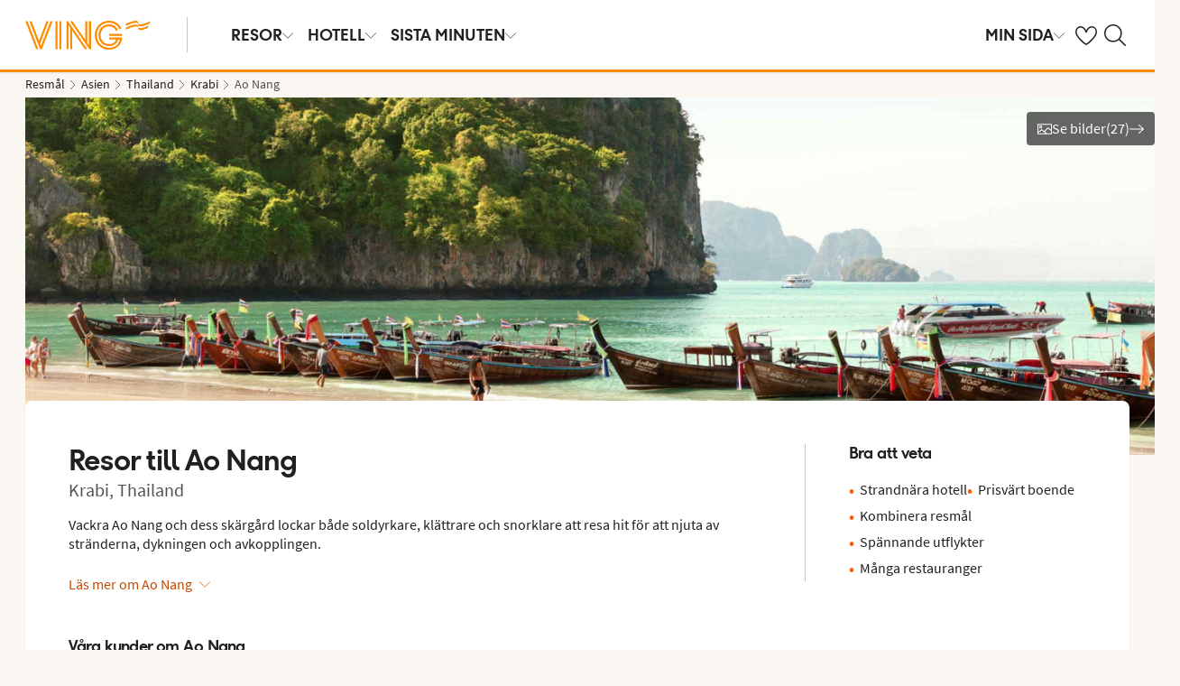

--- FILE ---
content_type: text/html; charset=utf-8
request_url: https://www.ving.se/thailand/krabi/ao-nang
body_size: 102911
content:

    <!DOCTYPE html>
    <html lang="sv-SE">
      <head><script type="text/javascript" src="/dynatrace/ruxitagentjs_ICA7NVfqru_10327251022105625.js" data-dtconfig="rid=RID_28814177|rpid=-1795669413|domain=ving.se|reportUrl=https://bf50453hrn.bf.dynatrace.com/bf|app=c17d16fd14cc3de8|cuc=ns08oal7|cors=1|owasp=1|mel=100000|featureHash=ICA7NVfqru|dpvc=1|lastModification=1769416729325|tp=500,50,0|rdnt=1|uxrgce=1|srbbv=2|agentUri=/dynatrace/ruxitagentjs_ICA7NVfqru_10327251022105625.js"></script>
        <meta charSet="UTF-8"/><meta http-equiv="X-UA-Compatible" content="IE=edge"/><meta name="viewport" content="width=device-width, initial-scale=1"/><meta name="format-detection" content="telephone=no"/><title>Resor till Ao Nang (Thailand) - Ving </title><meta name="description" content="Vackra Ao Nang och dess skärgård lockar både soldyrkare, klättrare och snorklare att resa hit för att njuta av stränderna, dykningen och avkopplingen. "/><meta name="keywords" content="resa till Ao Nang, resor Ao Nang "/><meta name="author" content="Ving SE"/><meta name="theme-color" content="#FE8C00"/><meta name="robots" content="index,follow"/><link rel="canonical" href="https://www.ving.se/thailand/krabi/ao-nang"/><meta property="og:title" content="Resor till Ao Nang (Thailand) - Ving "/><meta property="og:site_name" content="Ving SE"/><meta property="og:description" content="Vackra Ao Nang och dess skärgård lockar både soldyrkare, klättrare och snorklare att resa hit för att njuta av stränderna, dykningen och avkopplingen. "/><meta property="og:type" content="website"/><meta property="og:url" content="https://www.ving.se/thailand/krabi/ao-nang"/><meta property="og:image" content="https://img.ving.se/image/upload/c_scale,h_630,w_1200/dam-upload/Location/Thailand/TH_Krabi_Ao_Nang_7xdnf37ryi_00030.jpg"/><meta property="og:image:width" content="1200"/><meta property="og:image:height" content="630"/><link rel="icon" href="https://idun.nltg.com/assets/images/favicon_nltg.png"/><script>window.__IDUN_GLOBALS_CONFIG__ = {"siteId":1,"mediaBaseUrl":"https://img.ving.se","inWebView":false,"inPopUp":false,"browserInfo":{"isUnsupportedBrowser":false,"isBot":false},"cookieConsentSettings":{"cookieConsent":{"consent":false,"approved":[],"denied":[],"changeConsent":false,"hideConsent":false},"hash":{"iv":"9896590008ce2fafa5b2b7f4f7f2c575","content":"[base64]"},"initialIsMobile":false,"labels":{"mainHeader":"Ving använder cookies för att ge dig en bättre och mer relevant upplevelse","mainText":"Det innebär att vi samlar in information om hur du använder vår webbplats ving.se, för att\n•\tsäkerställa att sidan fungerar som den ska, förhindra överbelastning och skydda webbplatsen mot attacker (nödvändiga cookies)\n•\tkomma ihåg dina inställningar och förbättra funktioner (funktionella cookies)\n•\tanalysera besök för att förstå hur webbplatsen används och hur du interagerar med den, i syfte att förbättra design, användarvänlighet och innehåll (statistiska cookies)\n•\ttillsammans med samarbetspartners visa innehåll och annonser som är personligt anpassade för dig utifrån dina intressen och beteenden på webbplatsen (marknadsföringscookies).\n\nVi delar också viss information med våra samarbetspartners.\n\nGenom att klicka på ”Godkänn alla” lämnar du samtycke till användning av samtliga cookies.\nKlicka på ”Inställningar” för att välja vilka kategorier av cookies du vill samtycka till.\nGenom att klicka på ”Avvisa alla” godkänner du endast nödvändiga cookies och vår webbplats anpassas inte efter dina intressen.\n\nDu kan alltid ändra dina val senare genom att klicka på ”Cookies” längst ner på sidan.\n\nLäs mer i vår","necessaryHeader":"Nödvändiga","necessaryText":"Nödvändiga cookies används för att webbplatsen ska fungera korrekt. De möjliggör grundläggande funktioner som sidnavigering, tillgång till säkra områden, förhindrar överbelastning och skyddar webbplatsen mot angrepp. Dessa cookies är alltid aktiva och kan inte stängas av, eftersom webbplatsen annars inte fungerar som den ska.","functionalHeader":"Funktionella","functionalText":"Funktionella cookies används för att förbättra din upplevelse av webbplatsen. De gör det möjligt att spara inställningar som språkval, region och hur webbplatsen beter sig. Dessa cookies bidrar till att webbplatsen fungerar optimalt, men är inte nödvändiga och kan därför väljas bort.","statisticHeader":"Statistiska","statisticText":"Statistiska cookies används för att förstå hur webbplatsen används. Vi samlar in information om hur du interagerar med webbplatsen, till exempel vilka sidor du besöker och hur ofta. Syftet är att förbättra design, användarvänlighet och effektivitet. Informationen används också för att visa personligt innehåll och för att förbereda marknadsundersökningar. Dessa cookies är valbara.","marketingHeader":"Marknadsföring","marketingText":"Marknadsföringscookies används för att visa innehåll och annonser som är relevanta för dig. Vi samlar in information om dina intressen och beteenden på webbplatsen – till exempel vilka sidor du besöker, vilka annonser du klickar på och vilka produkter eller tjänster du visar intresse för. Denna information används för att skapa en profil av dig som användare (profilering), så att vi och våra samarbetspartners kan visa personligt anpassad marknadsföring i olika kanaler, och för att följa upp digital marknadsföring som visats i externa kanaler.\nVi arbetar med olika samarbetspartners, till exempel medier och tekniska plattformar (annonserings- och mätverktyg). De behandlar uppgifter antingen enligt våra instruktioner som personuppgiftsbiträden, eller som självständigt personuppgiftsansvariga med eget ansvar. I cookiedeklarationen kan du se vilka våra samarbetspartners är för respektive cookie.\nDessa cookies är valbara.\nOm du inte tillåter dessa cookies visas fortfarande annonser, men de kommer inte att vara personligt anpassade. \n","acceptAllButtonText":"Godkänn alla","acceptSelectedButtonText":"Godkänn valda","acceptNecessaryButtonText":"Godkänn endast nödvändiga","selectAllText":"Välj alla","deselectAllText":"Välj bort alla","cookiePolicyPopUpLinkText":" cookie-policy","cookiePolicyPopUpText":"För att du ska få en bättre och mer personlig upplevelse av ving.se använder vi oss av cookies. Detta för att anpassa vad som visas för dig t.ex. i sociala medier, innehåll på hemsidan och för våra analyser. Vi delar också information om din användning av ving.se till våra partners. Nedan kan du själv välja hur anpassad upplevelse du vill ha, genom att godkänna olika cookies. Du kan ändra dina inställningar och läsa mer om cookies i vår cookie-policy.","cookiePolicyLink":"https://www.ving.se/cookies","cookiePolicyLinkText":"cookie-policy","declineAll":"Avvisa alla","settings":"Inställningar","backLink":"Tillbaka","googlePrivacyPolicyLinkText":"Google Privacy Policy"},"enabled":true,"scriptUrl":"https://policy.cookieinformation.com/uc.js","culture":"SV","id":"f1e7954e-6336-40e9-bb28-33719bed1586"},"labels":{"cookieConsentLabels":{"mainHeader":"Ving använder cookies för att ge dig en bättre och mer relevant upplevelse","mainText":"Det innebär att vi samlar in information om hur du använder vår webbplats ving.se, för att\n•\tsäkerställa att sidan fungerar som den ska, förhindra överbelastning och skydda webbplatsen mot attacker (nödvändiga cookies)\n•\tkomma ihåg dina inställningar och förbättra funktioner (funktionella cookies)\n•\tanalysera besök för att förstå hur webbplatsen används och hur du interagerar med den, i syfte att förbättra design, användarvänlighet och innehåll (statistiska cookies)\n•\ttillsammans med samarbetspartners visa innehåll och annonser som är personligt anpassade för dig utifrån dina intressen och beteenden på webbplatsen (marknadsföringscookies).\n\nVi delar också viss information med våra samarbetspartners.\n\nGenom att klicka på ”Godkänn alla” lämnar du samtycke till användning av samtliga cookies.\nKlicka på ”Inställningar” för att välja vilka kategorier av cookies du vill samtycka till.\nGenom att klicka på ”Avvisa alla” godkänner du endast nödvändiga cookies och vår webbplats anpassas inte efter dina intressen.\n\nDu kan alltid ändra dina val senare genom att klicka på ”Cookies” längst ner på sidan.\n\nLäs mer i vår","necessaryHeader":"Nödvändiga","necessaryText":"Nödvändiga cookies används för att webbplatsen ska fungera korrekt. De möjliggör grundläggande funktioner som sidnavigering, tillgång till säkra områden, förhindrar överbelastning och skyddar webbplatsen mot angrepp. Dessa cookies är alltid aktiva och kan inte stängas av, eftersom webbplatsen annars inte fungerar som den ska.","functionalHeader":"Funktionella","functionalText":"Funktionella cookies används för att förbättra din upplevelse av webbplatsen. De gör det möjligt att spara inställningar som språkval, region och hur webbplatsen beter sig. Dessa cookies bidrar till att webbplatsen fungerar optimalt, men är inte nödvändiga och kan därför väljas bort.","statisticHeader":"Statistiska","statisticText":"Statistiska cookies används för att förstå hur webbplatsen används. Vi samlar in information om hur du interagerar med webbplatsen, till exempel vilka sidor du besöker och hur ofta. Syftet är att förbättra design, användarvänlighet och effektivitet. Informationen används också för att visa personligt innehåll och för att förbereda marknadsundersökningar. Dessa cookies är valbara.","marketingHeader":"Marknadsföring","marketingText":"Marknadsföringscookies används för att visa innehåll och annonser som är relevanta för dig. Vi samlar in information om dina intressen och beteenden på webbplatsen – till exempel vilka sidor du besöker, vilka annonser du klickar på och vilka produkter eller tjänster du visar intresse för. Denna information används för att skapa en profil av dig som användare (profilering), så att vi och våra samarbetspartners kan visa personligt anpassad marknadsföring i olika kanaler, och för att följa upp digital marknadsföring som visats i externa kanaler.\nVi arbetar med olika samarbetspartners, till exempel medier och tekniska plattformar (annonserings- och mätverktyg). De behandlar uppgifter antingen enligt våra instruktioner som personuppgiftsbiträden, eller som självständigt personuppgiftsansvariga med eget ansvar. I cookiedeklarationen kan du se vilka våra samarbetspartners är för respektive cookie.\nDessa cookies är valbara.\nOm du inte tillåter dessa cookies visas fortfarande annonser, men de kommer inte att vara personligt anpassade. \n","acceptAllButtonText":"Godkänn alla","acceptSelectedButtonText":"Godkänn valda","acceptNecessaryButtonText":"Godkänn endast nödvändiga","selectAllText":"Välj alla","deselectAllText":"Välj bort alla","cookiePolicyPopUpLinkText":" cookie-policy","cookiePolicyPopUpText":"För att du ska få en bättre och mer personlig upplevelse av ving.se använder vi oss av cookies. Detta för att anpassa vad som visas för dig t.ex. i sociala medier, innehåll på hemsidan och för våra analyser. Vi delar också information om din användning av ving.se till våra partners. Nedan kan du själv välja hur anpassad upplevelse du vill ha, genom att godkänna olika cookies. Du kan ändra dina inställningar och läsa mer om cookies i vår cookie-policy.","cookiePolicyLink":"https://www.ving.se/cookies","cookiePolicyLinkText":"cookie-policy","declineAll":"Avvisa alla","settings":"Inställningar","backLink":"Tillbaka","googlePrivacyPolicyLinkText":"Google Privacy Policy"},"oldBrowserLabels":{"oldBrowserHeader":"Du verkar använda en webbläsare som inte längre stöds","oldBrowserText":"Använder du en gammal webbläsare? När du använder en gammal webbläsare är risken större att du drabbas av cyberattacker, dataintrång, virus och scams, även om du besöker en säker webbplats. Vi rekommenderar därför att du uppdaterar till den senaste versionen av Chrome, Safari eller Edge.","oldBrowserLink":"https://browser-update.org","oldBrowserLinkText":"Läs mer på browser-update.org"},"closeWindow":"Stäng fönster","readmore":"Läs mer","readless":"Dölj"}}</script><script>window.__IDUN_MF_REMOTES__ = [{"name":"idun","alias":"idun","entry":"/idun/mf/client/idun-mf-manifest.json"}]</script><link href="https://assets.nltg.com" rel="preconnect" crossorigin="true"/><link href="https://img.nltg.com" rel="preconnect" crossorigin="true"/><link href="https://img.ving.se" rel="preconnect" crossorigin="true"/><style data-styled="" data-styled-version="6.0.2">:root{--transition-duration:1s;--border-radius-100:1px;--border-radius-200:2px;--border-radius-300:4px;--border-radius-400:6px;--border-radius-500:8px;--border-radius-600:12px;--border-radius-700:16px;--border-radius-800:20px;--border-radius-900:24px;--border-radius-card:8px;--border-radius-full-or-none:100%;--border-radius-none:0;--border-radius-pill:100%;--color-alert-500:#F6CC47;--color-almostblack:#202020;--color-apricot-500:#FDD587;--color-background-body:#FAF6F1;--color-background-disabled:#E3E3E3;--color-background-surface-primary:#FFFFFF;--color-background-surface-secondary:#EEE1D2;--color-background-surface-tertiary:#202020;--color-black:#202020;--color-border-brand:#FF5E00;--color-border-disabled:#8F8F8F;--color-border-key-line:#C6C6C6;--color-border-primary:#8F8F8F;--color-border-secondary:#ADADAD;--color-campaign-best-primary:#FF5A52;--color-campaign-better-primary:#2E696C;--color-campaign-better-secondary:#4C7F81;--color-campaign-black-week:#202020;--color-campaign-good-primary:#FFB876;--color-campaign-good-secondary:#FFD4A8;--color-campaign-good-tertiary:#FFEBD6;--color-campaign-happy-weekend:#FE8C00;--color-clay:#d3bfac;--color-core-100:#FFEBD6;--color-core-200:#FFD4A8;--color-core-300:#FFB876;--color-core-400:#FFA348;--color-core-500:#FE8C00;--color-core-600:#E77E00;--color-core-700:#D07000;--color-core-800:#B86100;--color-core-900:#A35300;--color-core-sunrise:#FE8C00;--color-cta-button-ghost:#202020;--color-cta-button-primary:#FF5E00;--color-cta-button-primary-active:#C44800;--color-cta-button-primary-dark:#202020CC;--color-cta-button-primary-dark-active:#737373CC;--color-cta-button-primary-dark-hover:#737373CC;--color-cta-button-primary-hover:#E15300;--color-cta-button-secondary:#FF5E00;--color-cta-button-secondary-active:#C44800;--color-cta-button-secondary-dark:#202020;--color-cta-button-secondary-dark-active:#202020;--color-cta-button-secondary-dark-hover:#202020;--color-cta-button-secondary-hover:#E15300;--color-cta-button-secondary-light:#FFFFFF;--color-cta-button-secondary-light-active:#FFFFFF;--color-cta-button-secondary-light-hover:#FFFFFF;--color-cta-button-tertiary:#4C7F81;--color-cta-button-tertiary-active:#2E696C;--color-cta-button-tertiary-hover:#2E696C;--color-cta-link-primary:#C44800;--color-cta-link-primary-hover:#A63C10;--color-cta-link-secondary:#202020;--color-cta-link-secondary-hover:#202020;--color-cta-primary:#FF5E00;--color-cta-primary-active:#C44800;--color-cta-primary-hover:#E15300;--color-cta-secondary:#4C7F81;--color-cta-secondary-active:#2E696C;--color-cta-secondary-hover:#2E696C;--color-dark-core-100:#FFDAB9;--color-dark-core-200:#FFC49A;--color-dark-core-2-500:#ff5e00;--color-dark-core-300:#FFAD7A;--color-dark-core-400:#FF8640;--color-dark-core-500:#FF5E00;--color-dark-core-600:#E15300;--color-dark-core-700:#C44800;--color-dark-core-800:#A63C10;--color-dark-core-900:#8B2E16;--color-dark-gray:#454545;--color-dark-gray-l1:#707070;--color-dark-steel-blue:#567278;--color-earth:#746343;--color-element-input-active:#FF5E00;--color-element-input-error:#C9372C;--color-element-input-form-field-active:#202020;--color-element-input-success:#20845A;--color-error-500:#C9372C;--color-extra-light-gray:#f7f7f7;--color-focus-outline:#005fcc;--color-grass-100:#95D59B;--color-grass-200:#83CA8A;--color-grass-300:#5EB366;--color-grass-400:#3A9D43;--color-grass-500:#158620;--color-grass-600:#116B1A;--color-grass-700:#0D5013;--color-grass-800:#08360D;--color-grass-900:#052409;--color-green-100:#D9ECCE;--color-green-200:#B3D99D;--color-green-300:#8DC56D;--color-green-400:#67B23C;--color-green-500:#419F0B;--color-green-600:#347F09;--color-green-700:#275F07;--color-green-800:#1A4004;--color-green-900:#133003;--color-grey-100:#E3E3E3;--color-grey-200:#D6D6D6;--color-grey-25:#F7F7F7;--color-grey-300:#C6C6C6;--color-grey-400:#ADADAD;--color-grey-50:#F0F1F2;--color-grey-500:#8F8F8F;--color-grey-600:#737373;--color-grey-700:#5E5E5E;--color-grey-800:#505050;--color-grey-900:#202020;--color-larimar-dark-100:#D1F0F4;--color-larimar-dark-200:#B5D4D8;--color-larimar-dark-300:#9AB8BC;--color-larimar-dark-400:#7F9DA1;--color-larimar-dark-500:#668387;--color-larimar-dark-600:#4D6A6E;--color-larimar-dark-700:#365255;--color-larimar-dark-800:#1F3B3E;--color-larimar-dark-900:#082528;--color-larimar-light-100:#EFF7F5;--color-larimar-light-200:#D8EBE6;--color-larimar-light-300:#BFD4CF;--color-larimar-light-400:#A7BDB8;--color-larimar-light-500:#90A7A1;--color-larimar-light-600:#7A908B;--color-larimar-light-700:#657974;--color-larimar-light-800:#50635E;--color-larimar-light-900:#3C4C48;--color-light-gray:#e3e3e3;--color-light-gray-l1:#ededed;--color-light-sand:#f9f5f1;--color-light-teal:#b0ccca;--color-link:#359cbb;--color-link-hover:#359cbb;--color-mango:#f6b637;--color-medium-gray:#adadad;--color-medium-gray-l1:#c7c7c7;--color-mint-green-500:#20845A;--color-morganite-100:#F0DDD6;--color-morganite-200:#EAD0C7;--color-morganite-300:#E4C3B8;--color-morganite-400:#DFB6A8;--color-morganite-500:#D9A999;--color-morganite-600:#B99082;--color-morganite-700:#98766B;--color-morganite-800:#775D54;--color-morganite-900:#57443D;--color-notif-nudge-primary:#A1AB87;--color-notif-push-cruise-primary:#B9DBDC;--color-notif-push-cruise-secondary:#CBE5E5;--color-notif-push-cruise-tertiary:#E6F4F4;--color-notif-push-hi-primary:#E15300;--color-notif-push-hi-secondary:#E15300;--color-notif-push-hi-tertiary:#E15300;--color-notif-push-my-primary:#FFE566;--color-notif-push-my-secondary:#FFF496;--color-notif-push-my-tertiary:#FFE566;--color-notif-push-why-primary:#C4A175;--color-notif-push-why-secondary:#E4C6A0;--color-notif-push-why-tertiary:#EEE1D2;--color-notif-system-alert:#F6CC47;--color-notif-system-error:#C9372C;--color-notif-system-info:#CDD5B5;--color-notif-system-success:#20845A;--color-notif-tag-secondary:#CDD5B5;--color-notif-urgency-primary:#A5D5D8;--color-ocean:#359cbb;--color-ocean-l1:#60b9d4;--color-olive-100:#ECEFE3;--color-olive-200:#E6EADA;--color-olive-300:#D9E0C7;--color-olive-400:#CDD5B5;--color-olive-500:#C0CBA2;--color-olive-600:#A1AB87;--color-olive-700:#8A9559;--color-olive-800:#70763D;--color-olive-900:#606534;--color-plant:#667f73;--color-pyright-dark-100:#E3DCB8;--color-pyright-dark-200:#C7C09D;--color-pyright-dark-300:#ACA583;--color-pyright-dark-400:#918A69;--color-pyright-dark-500:#777151;--color-pyright-dark-600:#5E593A;--color-pyright-dark-700:#464124;--color-pyright-dark-800:#2F2B0F;--color-pyright-dark-900:#1A1700;--color-pyright-light-100:#E6E1D0;--color-pyright-light-200:#DCD6BE;--color-pyright-light-300:#D3C9AC;--color-pyright-light-400:#C9BC9B;--color-pyright-light-500:#C0AF89;--color-pyright-light-600:#A39474;--color-pyright-light-700:#867860;--color-pyright-light-800:#6A5E4B;--color-pyright-light-900:#4D4437;--color-quartz-100:#F1EEE7;--color-quartz-150:#EDE8DE;--color-quartz-200:#E8E2D6;--color-quartz-250:#CEC7BA;--color-quartz-300:#B4AB9E;--color-quartz-350:#9A9082;--color-quartz-400:#807566;--color-quartz-450:#766D61;--color-quartz-50:#F6F4EF;--color-quartz-500:#6C665B;--color-quartz-550:#625E56;--color-quartz-600:#56514A;--color-quartz-650:#49453E;--color-quartz-700:#3D3832;--color-rouge-100:#FFCDCB;--color-rouge-200:#FFBDBA;--color-rouge-300:#FF9B97;--color-rouge-400:#FF7A75;--color-rouge-500:#FF5A52;--color-rouge-600:#D44942;--color-rouge-700:#A93731;--color-rouge-800:#7F2521;--color-rouge-900:#611C19;--color-ruby-100:#FF876B;--color-ruby-200:#FF6B52;--color-ruby-300:#EB4E3A;--color-ruby-400:#CB3023;--color-ruby-500:#AB030C;--color-ruby-600:#8C0000;--color-ruby-700:#6D0000;--color-ruby-800:#4E0001;--color-ruby-900:#320002;--color-salmon-500:#C9372C;--color-sandstone:#7d726a;--color-sand-100:#FAF6F1;--color-sand-200:#F6EEE5;--color-sand-300:#EEE1D2;--color-sand-400:#EED7B9;--color-sand-500:#E4C6A0;--color-sand-600:#C4A175;--color-sand-700:#A98A63;--color-sand-800:#8E7352;--color-sand-900:#715C42;--color-silver:#d6e2e5;--color-steel-blue:#799094;--color-success-500:#20845A;--color-sunlight-100:#FFF8BF;--color-sunlight-200:#FFF496;--color-sunlight-300:#FFEC88;--color-sunlight-400:#FFE566;--color-sunlight-500:#FFD940;--color-sunlight-600:#FFCC02;--color-sunlight-700:#FFC123;--color-sunlight-800:#F6AE00;--color-sunlight-900:#E5A302;--color-teal-100:#E6F4F4;--color-teal-200:#DDEFF0;--color-teal-300:#CBE5E5;--color-teal-400:#B9DBDC;--color-teal-500:#A5D5D8;--color-teal-600:#81BEC3;--color-teal-700:#6A9FA3;--color-teal-800:#4C7F81;--color-teal-900:#2E696C;--color-text:#202020;--color-text-disabled:#8F8F8F;--color-text-inverse:#FFFFFF;--color-text-primary:#202020;--color-text-subtle:#505050;--color-turmeric-100:#FEF1D7;--color-turmeric-200:#FEE3AF;--color-turmeric-300:#FDD587;--color-turmeric-400:#FDC75F;--color-turmeric-500:#FCB937;--color-turmeric-600:#CA942C;--color-turmeric-700:#B08227;--color-turmeric-800:#7E5D1C;--color-turmeric-900:#4C3710;--color-wave:#3d6778;--color-white:#FFFFFF;--elevation-100:0 1px 2px 0 rgba(32, 32, 32, 0.10);--elevation-300:0 3px 6px 0 rgba(32, 32, 32, 0.12);--elevation-400:0 4px 8px 0 rgba(32, 32, 32, 0.13);--font-body-l:400 2rem/normal 'Source Sans Pro','Trebuchet MS',Arial;--font-body-m:400 1.6rem/normal 'Source Sans Pro','Trebuchet MS',Arial;--font-body-s:400 1.2rem/normal 'Source Sans Pro','Trebuchet MS',Arial;--font-button:700 1.9rem/normal 'Thomas Headline','Source Sans 3','Tebuchet MS','Arial Black';--font-family-body:'Source Sans Pro','Trebuchet MS',Arial;--font-family-globetrotter-sans:'Globetrotter Sans';--font-family-headline:'Thomas Headline','Source Sans 3','Tebuchet MS','Arial Black';--font-family-nltg-wave-serif:'NLTG Wave Serif',Arial;--font-family-red-hat-text:'Red Hat Text',Arial;--font-family-source-sans-pro:'Source Sans Pro','Trebuchet MS',Arial;--font-family-thomas-headline:'Thomas Headline','Source Sans 3','Tebuchet MS','Arial Black';--font-headline-l:700 2.6rem/1 'Thomas Headline','Source Sans 3','Tebuchet MS','Arial Black';--font-headline-m:700 2.2rem/1 'Thomas Headline','Source Sans 3','Tebuchet MS','Arial Black';--font-headline-s:700 1.9rem/1.1 'Thomas Headline','Source Sans 3','Tebuchet MS','Arial Black';--font-headline-xl:400 3.4rem/1.1 'NLTG Wave Serif',Arial;--font-headline-xs:700 1.6rem/1.1 'Thomas Headline','Source Sans 3','Tebuchet MS','Arial Black';--font-mega:400 5.6rem/1.1 'NLTG Wave Serif',Arial;--font-mini:400 1.2rem/1.2 'Source Sans Pro','Trebuchet MS',Arial;--font-preamble:400 2rem/1.3 'Thomas Headline','Source Sans 3','Tebuchet MS','Arial Black';--font-section-heading:400 2.8rem/1 'Thomas Headline','Source Sans 3','Tebuchet MS','Arial Black';--space-100:4px;--space-1000:120px;--space-200:8px;--space-300:12px;--space-400:16px;--space-50:2px;--space-500:24px;--space-600:40px;--space-700:48px;--space-800:60px;--space-900:80px;--space-950:120px;--space-grid-gutter:12px;--space-grid-margin:16px;--space-grid-row-gap:24px;--space-section-margin:40px;--transition:calc(var(--transition-duration) * 0.25) ease;--transition-slow:calc(var(--transition-duration) * 1) ease;--transition-smooth:calc(var(--transition-duration) * 0.5) ease;}/*!sc*/
@media (prefers-reduced-motion:reduce){:root{--animation-duration:0s;}}/*!sc*/
@media (min-width:768px){:root{--font-body-l:400 2rem/normal 'Source Sans Pro','Trebuchet MS',Arial;--font-body-m:400 1.6rem/1.35 'Source Sans Pro','Trebuchet MS',Arial;--font-body-s:400 1.4rem/1.4 'Source Sans Pro','Trebuchet MS',Arial;--font-headline-l:700 3.2rem/1 'Thomas Headline','Source Sans 3','Tebuchet MS','Arial Black';--font-headline-m:700 2.4rem/1 'Thomas Headline','Source Sans 3','Tebuchet MS','Arial Black';--font-headline-s:700 1.9rem/1.1 'Thomas Headline','Source Sans 3','Tebuchet MS','Arial Black';--font-headline-xl:400 3.6rem/1.1 'NLTG Wave Serif',Arial;--font-headline-xs:700 1.6rem/1.1 'Thomas Headline','Source Sans 3','Tebuchet MS','Arial Black';--font-mega:400 6.4rem/1.1 'NLTG Wave Serif',Arial;--font-section-heading:400 3rem/1 'Thomas Headline','Source Sans 3','Tebuchet MS','Arial Black';--space-grid-gutter:16px;--space-grid-margin:24px;--space-grid-row-gap:24px;--space-section-margin:60px;}}/*!sc*/
@media (min-width:1024px){:root{--font-body-l:400 2rem/normal 'Source Sans Pro','Trebuchet MS',Arial;--font-body-m:400 1.6rem/1.35 'Source Sans Pro','Trebuchet MS',Arial;--font-body-s:400 1.4rem/1.4 'Source Sans Pro','Trebuchet MS',Arial;--font-headline-l:700 3.4rem/1 'Thomas Headline','Source Sans 3','Tebuchet MS','Arial Black';--font-headline-m:700 2.6rem/1 'Thomas Headline','Source Sans 3','Tebuchet MS','Arial Black';--font-headline-s:700 1.9rem/1.1 'Thomas Headline','Source Sans 3','Tebuchet MS','Arial Black';--font-headline-xl:400 4rem/1.1 'NLTG Wave Serif',Arial;--font-headline-xs:700 1.6rem/1.1 'Thomas Headline','Source Sans 3','Tebuchet MS','Arial Black';--font-mega:400 7.2rem/1.1 'NLTG Wave Serif',Arial;--font-section-heading:400 3.2rem/1 'Thomas Headline','Source Sans 3','Tebuchet MS','Arial Black';--space-grid-gutter:24px;--space-grid-margin:28px;--space-grid-row-gap:24px;--space-section-margin:60px;}}/*!sc*/
@font-face{font-family:'Source Sans Pro';font-style:normal;font-weight:400;src:url('https://idun.nltg.com/assets/fonts/source-sans-pro-400.woff2') format('woff2');font-display:swap;}/*!sc*/
@font-face{font-family:'Source Sans Pro';font-style:normal;font-weight:700;src:url('https://idun.nltg.com/assets/fonts/source-sans-pro-700.woff2') format('woff2');font-display:swap;}/*!sc*/
@font-face{font-family:'Thomas Headline';font-weight:700;font-style:normal;src:url('https://idun.nltg.com/assets/fonts/thomas-headline-700.woff2') format('woff2');font-display:swap;}/*!sc*/
@font-face{font-family:'Thomas Headline';font-weight:400;font-style:normal;src:url('https://idun.nltg.com/assets/fonts/thomas-headline-400.woff2') format('woff2');font-display:swap;}/*!sc*/
@font-face{font-family:'NLTG Wave Serif';font-weight:400;font-style:normal;src:url('https://idun.nltg.com/assets/fonts/nltg-wave-serif-400.woff2') format('woff2');font-display:swap;}/*!sc*/
@font-face{font-family:'Red Hat Text';font-weight:400;font-style:normal;src:url('https://idun.nltg.com/assets/fonts/red-hat-text.woff2') format('woff2');font-display:swap;}/*!sc*/
@font-face{font-family:'Red Hat Text';font-weight:500;font-style:normal;src:url('https://idun.nltg.com/assets/fonts/red-hat-text.woff2') format('woff2');font-display:swap;}/*!sc*/
@font-face{font-family:'Red Hat Text';font-weight:600;font-style:normal;src:url('https://idun.nltg.com/assets/fonts/red-hat-text.woff2') format('woff2');font-display:swap;}/*!sc*/
@font-face{font-family:'Globetrotter Sans';font-weight:300;font-style:normal;src:url('https://idun.nltg.com/assets/fonts/globetrotter-sans-300.woff2') format('woff2');font-display:swap;}/*!sc*/
@font-face{font-family:'Globetrotter Sans';font-weight:400;font-style:normal;src:url('https://idun.nltg.com/assets/fonts/globetrotter-sans-400.woff2') format('woff2');font-display:swap;}/*!sc*/
*{border:0;box-sizing:border-box;list-style-type:none;margin:0;padding:0;text-decoration:none;}/*!sc*/
html,body,div,span,applet,object,iframe,h1,h2,h3,h4,h5,h6,p,blockquote,pre,a,abbr,acronym,address,big,cite,code,del,dfn,em,img,ins,kbd,q,s,samp,small,strike,strong,sub,sup,tt,var,b,u,i,center,dl,dt,dd,ol,ul,li,fieldset,form,label,legend,table,caption,tbody,tfoot,thead,tr,th,td,article,aside,canvas,details,embed,figure,figcaption,footer,header,hgroup,menu,nav,output,ruby,section,summary,time,mark,audio,video{font:inherit;font-size:100%;margin:0;vertical-align:baseline;}/*!sc*/
article,aside,details,figcaption,figure,footer,header,hgroup,menu,nav,section{display:block;}/*!sc*/
ol,ul{list-style:none;}/*!sc*/
blockquote,q{quotes:none;}/*!sc*/
blockquote::before,q::before,blockquote::after,q::after{content:none;}/*!sc*/
table{border-collapse:collapse;border-spacing:0;}/*!sc*/
html{font-size:62.5%;height:100%;-webkit-text-size-adjust:100%;}/*!sc*/
body{background:var(--color-background-body);color:var(--color-text);font:var(--font-body-m);height:100%;margin:0 auto;-webkit-font-smoothing:antialiased;}/*!sc*/
input,select,textarea,button{appearance:none;}/*!sc*/
input:focus-visible,select:focus-visible,textarea:focus-visible,button:focus-visible,a:focus-visible{outline:.2rem solid var(--color-focus-outline);outline-offset:.2rem;box-shadow:0 0 0 .4rem var(--color-white);border-radius:0.4rem;}/*!sc*/
select::-ms-expand{display:none;}/*!sc*/
button{font-family:var(--font-family-body);background:none;border-radius:0;color:var(--color-text);}/*!sc*/
a:not(:disabled),button:not(:disabled),select:not(:disabled),input[type='radio']:not(:disabled){cursor:pointer;}/*!sc*/
a{color:var(--color-cta-link-primary);}/*!sc*/
input[type='radio']{appearance:radio;}/*!sc*/
b,strong{font-weight:700;}/*!sc*/
i,em{font-style:italic;}/*!sc*/
h1,h2,h3,h4{font-family:var(--font-family-headline);}/*!sc*/
h1{font-size:3.6rem;line-height:4rem;}/*!sc*/
h2{font-size:2.8rem;line-height:2.8rem;}/*!sc*/
h3{font-size:2.4rem;line-height:2.4rem;}/*!sc*/
h4{font-size:1.8rem;line-height:1.8rem;}/*!sc*/
.visually-hidden{clip:rect(0 0 0 0);clip-path:inset(50%);height:1px;overflow:hidden;position:absolute;white-space:nowrap;width:1px;}/*!sc*/
.uikit-font-section-heading{font:var(--font-section-heading);}/*!sc*/
.uikit-font-preamble{font:var(--font-preamble);}/*!sc*/
.uikit-font-body-l{font:var(--font-body-l);}/*!sc*/
.uikit-font-body-m{font:var(--font-body-m);}/*!sc*/
.uikit-font-body-s{font:var(--font-body-s);}/*!sc*/
.uikit-font-mega{font:var(--font-mega);}/*!sc*/
.uikit-font-headline-xl{font:var(--font-headline-xl);}/*!sc*/
.uikit-font-headline-l{font:var(--font-headline-l);}/*!sc*/
.uikit-font-headline-m{font:var(--font-headline-m);}/*!sc*/
.uikit-font-headline-s{font:var(--font-headline-s);}/*!sc*/
.uikit-font-headline-xs{font:var(--font-headline-xs);}/*!sc*/
.uikit-font-mini{font:var(--font-mini);letter-spacing:1.2px;text-transform:uppercase;}/*!sc*/
.uikit-font-mega{font:var(--font-mega);}/*!sc*/
.uikit-font-button{font:var(--font-button);text-transform:uppercase;}/*!sc*/
.uikit-link{color:var(--color-cta-link-primary);cursor:pointer;display:inline-flex;align-items:center;font-size:1.6rem;text-decoration:underline;text-underline-offset:2px;}/*!sc*/
.uikit-link:hover{color:var(--color-cta-link-primary-hover);}/*!sc*/
.uikit-link--with-icon{text-decoration:none;}/*!sc*/
.uikit-link--with-icon:hover{text-decoration:underline;}/*!sc*/
.uikit-link--with-icon svg{margin-left:var(--space-200);height:1.2rem;width:1.2rem;}/*!sc*/
.uikit-box{background:var(--color-white);width:100%;border-radius:var(--border-radius-500);box-shadow:var(--elevation-100);padding:var(--space-400);}/*!sc*/
@media (min-width:768px){.uikit-box{padding:var(--space-500);}}/*!sc*/
@media (min-width:1024px){.uikit-box{padding:var(--space-700);}}/*!sc*/
.uikit-box--without-padding{background:var(--color-white);width:100%;border-radius:var(--border-radius-500);box-shadow:var(--elevation-100);padding:unset;}/*!sc*/
data-styled.g25[id="sc-global-bYgLnW1"]{content:"sc-global-bYgLnW1,"}/*!sc*/
.inJHbb{--container-width:1280px;--fluid-area:calc(50% - var(--container-width) / 2);--column-count:3;--m:var(--space-grid-margin);--g:var(--space-grid-gutter);--c:minmax(0,1fr);--container-grid-template:var(--c) repeat(var(--column-count),var(--g) var(--c));--grid-template-areas:'c1 g1 c2 g2 c3 g3 c4';display:grid;grid-template-columns:var(--container-grid-template);grid-template-areas:var(--grid-template-areas);grid-auto-rows:max-content;grid-auto-flow:row;row-gap:0;--container-grid-template:var(--fluid-area) max(var(--m),env(safe-area-inset-left)) var(--c) repeat(var(--column-count),var(--g) var(--c)) max(var(--m),env(safe-area-inset-right)) var(--fluid-area);--grid-template-areas:'fa1 m1 c1 g1 c2 g2 c3 g3 c4 m2 fa2';}/*!sc*/
@media (min-width:768px){.inJHbb{--column-count:11;--grid-template-areas:'c1 g1 c2 g2 c3 g3 c4 g4 c5 g5 c6 g6 c7 g7 c8 g8 c9 g9 c10 g10 c11 g11 c12';}}/*!sc*/
@media (min-width:768px){.inJHbb{--grid-template-areas:'fa1 m1 c1 g1 c2 g2 c3 g3 c4 g4 c5 g5 c6 g6 c7 g7 c8 g8 c9 g9 c10 g10 c11 g11 c12 m2 fa2';}}/*!sc*/
.ckveKS{--container-width:1280px;--fluid-area:calc(50% - var(--container-width) / 2);--column-count:3;--m:var(--space-grid-margin);--g:var(--space-grid-gutter);--c:minmax(0,1fr);--container-grid-template:var(--c) repeat(var(--column-count),var(--g) var(--c));--grid-template-areas:'c1 g1 c2 g2 c3 g3 c4';display:grid;grid-template-columns:var(--container-grid-template);grid-template-areas:var(--grid-template-areas);grid-auto-rows:max-content;grid-auto-flow:row;row-gap:var(--space-grid-row-gap);--container-grid-template:var(--fluid-area) max(var(--m),env(safe-area-inset-left)) var(--c) repeat(var(--column-count),var(--g) var(--c)) max(var(--m),env(safe-area-inset-right)) var(--fluid-area);--grid-template-areas:'fa1 m1 c1 g1 c2 g2 c3 g3 c4 m2 fa2';}/*!sc*/
@media (min-width:768px){.ckveKS{--column-count:11;--grid-template-areas:'c1 g1 c2 g2 c3 g3 c4 g4 c5 g5 c6 g6 c7 g7 c8 g8 c9 g9 c10 g10 c11 g11 c12';}}/*!sc*/
@media (min-width:768px){.ckveKS{--grid-template-areas:'fa1 m1 c1 g1 c2 g2 c3 g3 c4 g4 c5 g5 c6 g6 c7 g7 c8 g8 c9 g9 c10 g10 c11 g11 c12 m2 fa2';}}/*!sc*/
data-styled.g146[id="Gridstyle__Grid-sc-9bhwn5-0"]{content:"inJHbb,ckveKS,"}/*!sc*/
.egejQT{grid-column:c1-start/c4-end;}/*!sc*/
@media (min-width:768px){.egejQT{grid-column:c1-start/c12-end;}}/*!sc*/
@media (min-width:1024px){.egejQT{grid-column:c1-start/c12-end;}}/*!sc*/
data-styled.g147[id="Gridstyle__GridItem-sc-9bhwn5-1"]{content:"egejQT,"}/*!sc*/
.jgpwmR{width:100%;width:calc(100vw - var(--scrollbar,0px));margin-inline:calc(50% - (50vw - var(--scrollbar,0px) / 2));}/*!sc*/
.popup-content .jgpwmR{width:calc(100% + 2 * var(--space-grid-margin));margin-inline:calc(-1 * var(--space-grid-margin));}/*!sc*/
data-styled.g151[id="Container__StyledContainer-sc-1uf0v1f-0"]{content:"jgpwmR,"}/*!sc*/
.gGuxZG{scroll-margin-top:var(--space-grid-row-gap);margin:0 0 var(--space-section-margin) 0;padding:0;border-radius:0;box-shadow:none;}/*!sc*/
.gGuxZG [id][class*='elm-']{scroll-margin-top:var(--space-grid-row-gap);}/*!sc*/
.gGuxZG:has([data-app-name='priceofferGeographical'] [id^='po-app-root-']:empty){display:none;}/*!sc*/
.gGuxZG:first-child:not( :has(.tpl-top-image),:has(.tpl-hero-video),:has(.gw-top-image),:has(.elm-breadcrumbs) ){padding-top:var(--space-grid-row-gap);}/*!sc*/
.gGuxZG.bg-dark:has(+ .elm-section.bg-dark),.gGuxZG.bg-light:has(+ .elm-section.bg-dark),.gGuxZG.bg-dark:has(+ .elm-section.bg-light),.gGuxZG.bg-light:has(+ .elm-section.bg-light){margin-bottom:0;}/*!sc*/
.gGuxZG:last-child{margin-bottom:var(--space-1000);border-radius:0;box-shadow:none;}/*!sc*/
@media (max-width:767px){.gGuxZG:last-child{margin-bottom:var(--space-900);}}/*!sc*/
.gGuxZG:last-child:has(.tpl-footer-image),.gGuxZG:last-child.bg-dark,.gGuxZG:last-child.bg-light{margin-bottom:0;}/*!sc*/
data-styled.g179[id="Section__SectionWrapper-sc-jk6uno-0"]{content:"gGuxZG,"}/*!sc*/
.gQRwdJ{position:relative;display:grid;grid-template-rows:auto 1fr auto;min-height:100vh;}/*!sc*/
data-styled.g207[id="style__BodyWrapper-sc-14nc4qz-0"]{content:"gQRwdJ,"}/*!sc*/
.tpl-advanced-push{display:flex;flex-direction:column;height:100%;position:relative;background-color:var(--color-background-surface-primary);border-radius:var(--border-radius-500);box-shadow:var(--elevation-100);overflow:hidden;transition:box-shadow var(--transition),transform var(--transition);}/*!sc*/
.tpl-advanced-push figcaption{background-color:rgba(32,32,32,0.8);color:var(--color-text-inverse);padding:var(--space-100) var(--space-200);border-radius:var(--border-radius-300);position:absolute;bottom:var(--space-200);right:var(--space-200);}/*!sc*/
section.bg-background_surface_primary .tpl-advanced-push{background-color:transparent;}/*!sc*/
section.bg-background_surface_primary .tpl-advanced-push{box-shadow:none;}/*!sc*/
html:not(.touch) .tpl-advanced-push:has(a):hover{box-shadow:var(--elevation-300);}/*!sc*/
.tpl-advanced-push:focus-within{border-radius:var(--border-radius-300);}/*!sc*/
section.bg-background_surface_primary .tpl-advanced-push:focus-within{border-radius:var(--border-radius-300);}/*!sc*/
.tpl-advanced-push:focus-within{outline:0.2rem solid var(--color-focus-outline);outline-offset:0.2rem;box-shadow:0 0 0 0.4rem var(--color-white);}/*!sc*/
.tpl-advanced-push__picture{height:248px;}/*!sc*/
.tpl-advanced-push--medium .tpl-advanced-push__picture{height:198px;}/*!sc*/
.tpl-advanced-push--small .tpl-advanced-push__picture{height:142px;}/*!sc*/
.tpl-advanced-push__picture >div{padding:var(--space-400);}/*!sc*/
@media (min-width:768px){.tpl-advanced-push__picture >div{padding:var(--space-500);}}/*!sc*/
section.bg-background_surface_primary .tpl-advanced-push__picture{border-radius:var(--border-radius-300);overflow:hidden;transition:border-radius var(--transition);}/*!sc*/
section.bg-background_surface_primary .tpl-advanced-push:hover .tpl-advanced-push__picture{border-bottom-left-radius:0;border-bottom-right-radius:0;}/*!sc*/
.tpl-advanced-push__picture >picture{height:100%;}/*!sc*/
.tpl-advanced-push__picture .tpl-custom-logo picture,.tpl-advanced-push__picture .tpl-custom-logo img{height:60px;width:auto;}/*!sc*/
.tpl-advanced-push__link{display:flex;gap:var(--space-200);justify-content:space-between;align-items:center;flex-grow:1;min-height:70px;padding:var(--space-300) var(--space-400);}/*!sc*/
@media (min-width:768px){.tpl-advanced-push__link{padding:var(--space-300) var(--space-500);}}/*!sc*/
section.bg-background_surface_primary .tpl-advanced-push__link{padding-inline:0;}/*!sc*/
@media (min-width:768px){section.bg-background_surface_primary .tpl-advanced-push__link{padding:0;}}/*!sc*/
.tpl-advanced-push__link::after{content:'';position:absolute;inset:0;}/*!sc*/
.tpl-advanced-push__link:focus-visible{outline:none;box-shadow:none;}/*!sc*/
.tpl-advanced-push__link svg{flex-shrink:0;}/*!sc*/
.tpl-advanced-push__link--centered{justify-content:center;}/*!sc*/
.tpl-advanced-push__link--centered svg{display:none;}/*!sc*/
.tpl-advanced-push__content{display:flex;flex-direction:column;}/*!sc*/
.tpl-advanced-push__sub-heading{color:var(--color-text-subtle);}/*!sc*/
.tpl-advanced-push__icon{flex-shrink:0;}/*!sc*/
.tpl-simple-push{min-height:318px;height:100%;position:relative;text-align:center;border-radius:var(--border-radius-500);box-shadow:var(--elevation-100);overflow:hidden;transition:box-shadow var(--transition),transform var(--transition);}/*!sc*/
section.bg-background_surface_primary .tpl-simple-push{box-shadow:none;}/*!sc*/
html:not(.touch) .tpl-simple-push:has(a):hover{box-shadow:var(--elevation-300);}/*!sc*/
.tpl-simple-push:focus-within{border-radius:var(--border-radius-300);}/*!sc*/
section.bg-background_surface_primary .tpl-simple-push:focus-within{border-radius:var(--border-radius-300);}/*!sc*/
.tpl-simple-push:focus-within{outline:0.2rem solid var(--color-focus-outline);outline-offset:0.2rem;box-shadow:0 0 0 0.4rem var(--color-white);}/*!sc*/
.tpl-simple-push--no-min-height{min-height:unset;}/*!sc*/
.tpl-simple-push:not(:has(picture)).bg-light{--color-cta-button-secondary:var(--color-cta-button-secondary-dark);}/*!sc*/
.tpl-simple-push:not(:has(picture)).bg-dark{--color-cta-button-secondary:var(--color-cta-button-secondary-light);}/*!sc*/
.tpl-simple-push:has(picture) .tpl-simple-push__link{padding:var(--space-200) var(--space-300) var(--space-300);background:rgba(32,32,32,0.8);color:var(--color-text-inverse);border-radius:var(--border-radius-300);}/*!sc*/
.tpl-simple-push:not(:has(picture)) .tpl-simple-push__link{height:100%;display:flex;flex-direction:column;padding:var(--space-500);justify-content:center;align-items:center;gap:var(--space-500);}/*!sc*/
.tpl-simple-push__link .elm-button{margin-top:var(--space-200);}/*!sc*/
.tpl-simple-push__link:focus-visible{outline:none;box-shadow:none;}/*!sc*/
.tpl-simple-push__link::after{content:'';position:absolute;inset:0;}/*!sc*/
.tpl-simple-push__picture{position:relative;height:100%;}/*!sc*/
.tpl-simple-push__picture >div{padding:0 var(--space-500);display:flex;flex-direction:column;justify-content:center;align-items:center;}/*!sc*/
.tpl-simple-push__picture picture{position:absolute;top:0;left:0;height:100%;width:100%;}/*!sc*/
.tpl-simple-push__eyebrow{text-transform:uppercase;}/*!sc*/
.tpl-nudge{position:relative;min-height:226px;height:100%;background-color:var(--color-notif-nudge-primary);padding:var(--space-400);border-radius:var(--border-radius-500);box-shadow:var(--elevation-100);overflow:hidden;transition:box-shadow var(--transition),transform var(--transition);}/*!sc*/
@media (min-width:768px){.tpl-nudge{padding:var(--space-500);}}/*!sc*/
section.bg-background_surface_primary .tpl-nudge{box-shadow:none;}/*!sc*/
html:not(.touch) .tpl-nudge:has(a):hover{box-shadow:var(--elevation-300);}/*!sc*/
.tpl-nudge:focus-within{border-radius:var(--border-radius-300);}/*!sc*/
section.bg-background_surface_primary .tpl-nudge:focus-within{border-radius:var(--border-radius-300);}/*!sc*/
.tpl-nudge:focus-within{outline:0.2rem solid var(--color-focus-outline);outline-offset:0.2rem;box-shadow:0 0 0 0.4rem var(--color-white);}/*!sc*/
.tpl-nudge__link{display:flex;flex-direction:column;justify-content:center;align-items:center;height:100%;}/*!sc*/
.tpl-nudge__link::after{content:'';position:absolute;inset:0;}/*!sc*/
.tpl-nudge__link:focus-visible{outline:none;box-shadow:none;}/*!sc*/
.tpl-nudge__headline{margin:0 0 var(--space-600);}/*!sc*/
.tpl-text-block{background-color:var(--color-background-surface-primary);padding:var(--space-400);border-radius:var(--border-radius-500);box-shadow:var(--elevation-100);overflow:hidden;}/*!sc*/
section.bg-background_surface_primary .tpl-text-block{box-shadow:none;}/*!sc*/
@media (min-width:768px){.tpl-text-block{padding:var(--space-700);}}/*!sc*/
.tpl-text-block .elm-rich-text:not(.elm-rich-text--columns),.tpl-text-block .elm-typography{max-width:870px;}/*!sc*/
.tpl-text-block .tpl-text-block__text:not(:last-child,:has(+ .elm-button)){margin-bottom:var(--space-500);}/*!sc*/
.tpl-text-block .elm-link-list:not(:only-child):not(:first-child){margin-top:var(--space-500);}/*!sc*/
.tpl-text-block .elm-button,.tpl-text-block .elm-link{margin-top:var(--space-500);}/*!sc*/
.tpl-text-block .elm-button:not(:last-child),.tpl-text-block .elm-link:not(:last-child){margin-bottom:var(--space-500);}/*!sc*/
@media (min-width:768px){.tpl-text-block--compact{padding:var(--space-500);}}/*!sc*/
.tpl-text-block--sticky{position:sticky;top:var(--space-500);}/*!sc*/
.tpl-text-block--bullets{display:flex;}/*!sc*/
@media (max-width:1023px){.tpl-text-block--bullets{flex-direction:column;}}/*!sc*/
.tpl-text-block__aside{margin-top:var(--space-500);height:fit-content;}/*!sc*/
@media (min-width:1024px){.tpl-text-block__aside{width:312px;flex:none;padding-left:var(--space-700);margin-left:var(--space-700);margin-top:0;border-left:1px solid var(--color-grey-300);}}/*!sc*/
.tpl-text-block__aside .elm-typography{margin-bottom:var(--space-400);}/*!sc*/
.tpl-text-block__main{flex:1;}/*!sc*/
.tpl-text-block__headline:not(:last-child){margin-bottom:var(--space-300);}/*!sc*/
.tpl-text-block__preamble:not(:last-child){margin-bottom:var(--space-400);}/*!sc*/
.tpl-section-heading{max-width:870px;}/*!sc*/
.tpl-section-heading__headline:has(+ *){margin-bottom:var(--space-200);}/*!sc*/
.tpl-push{position:relative;min-height:70px;height:100%;background-color:var(--color-background-surface-primary);border-radius:var(--border-radius-500);box-shadow:var(--elevation-100);overflow:hidden;transition:box-shadow var(--transition),transform var(--transition);}/*!sc*/
section.bg-background_surface_primary .tpl-push{box-shadow:none;}/*!sc*/
html:not(.touch) .tpl-push:has(a):hover{box-shadow:var(--elevation-300);}/*!sc*/
.tpl-push:focus-within{border-radius:var(--border-radius-300);}/*!sc*/
section.bg-background_surface_primary .tpl-push:focus-within{border-radius:var(--border-radius-300);}/*!sc*/
.tpl-push:focus-within{outline:0.2rem solid var(--color-focus-outline);outline-offset:0.2rem;box-shadow:0 0 0 0.4rem var(--color-white);}/*!sc*/
.tpl-push__link{display:flex;justify-content:space-between;align-items:center;padding:var(--space-300) var(--space-400);gap:var(--space-200);height:100%;flex-grow:1;}/*!sc*/
@media (min-width:768px){.tpl-push__link{padding:var(--space-300) var(--space-500);}}/*!sc*/
.tpl-push__link::after{content:'';position:absolute;inset:0;}/*!sc*/
.tpl-push__link:focus-visible{outline:none;box-shadow:none;}/*!sc*/
.tpl-push__icon{flex-shrink:0;}/*!sc*/
.tpl-fullwidth-push{position:relative;padding:var(--space-400);border-radius:var(--border-radius-500);box-shadow:var(--elevation-100);overflow:hidden;transition:box-shadow var(--transition),transform var(--transition);}/*!sc*/
@media (min-width:768px){.tpl-fullwidth-push{padding:var(--space-500);}}/*!sc*/
section.bg-background_surface_primary .tpl-fullwidth-push{box-shadow:none;}/*!sc*/
html:not(.touch) .tpl-fullwidth-push:has(a):hover{box-shadow:var(--elevation-300);}/*!sc*/
.tpl-fullwidth-push:focus-within{border-radius:var(--border-radius-300);}/*!sc*/
section.bg-background_surface_primary .tpl-fullwidth-push:focus-within{border-radius:var(--border-radius-300);}/*!sc*/
.tpl-fullwidth-push:focus-within{outline:0.2rem solid var(--color-focus-outline);outline-offset:0.2rem;box-shadow:0 0 0 0.4rem var(--color-white);}/*!sc*/
.tpl-fullwidth-push__link{display:flex;justify-content:space-between;align-items:center;gap:var(--space-300);}/*!sc*/
.tpl-fullwidth-push__link::after{content:'';position:absolute;inset:0;}/*!sc*/
.tpl-fullwidth-push__link:focus-visible{outline:none;box-shadow:none;}/*!sc*/
.tpl-fullwidth-push__link svg{flex-shrink:0;}/*!sc*/
.tpl-fullwidth-push__headline{flex-grow:1;}/*!sc*/
@media (min-width:768px){.tpl-fullwidth-push__headline{text-align:center;}}/*!sc*/
.tpl-fullwidth-push__icon{flex-shrink:0;}/*!sc*/
.tpl-top-image figcaption{background-color:rgba(32,32,32,0.8);color:var(--color-text-inverse);padding:var(--space-100) var(--space-200);border-radius:var(--border-radius-300);position:absolute;bottom:var(--space-400);right:0;}/*!sc*/
.tpl-top-image .tpl-top-image__picture{display:flex;width:calc(100vw - var(--scrollbar,0px));margin-inline:calc(50% - (50vw - var(--scrollbar,0px) / 2));}/*!sc*/
@media (min-width:768px){.tpl-top-image .tpl-top-image__picture >picture{aspect-ratio:21/9;max-height:55vh;max-width:3008px;margin:0 auto;}}/*!sc*/
@media (min-aspect-ratio:18/9){.tpl-top-image .tpl-top-image__picture >picture{max-height:75vh;}}/*!sc*/
@media (min-width:3009px){.tpl-top-image .tpl-top-image__picture >picture{overflow:hidden;border-bottom-left-radius:var(--border-radius-900);border-bottom-right-radius:var(--border-radius-900);}}/*!sc*/
.tpl-top-image .tpl-custom-logo picture,.tpl-top-image .tpl-custom-logo img{height:60px;width:auto;}/*!sc*/
@media (min-width:768px){.tpl-top-image .tpl-custom-logo picture,.tpl-top-image .tpl-custom-logo img{height:80px;}}/*!sc*/
.tpl-top-image .elm-tape,.tpl-top-image .elm-concept-badge,.tpl-top-image .elm-message,.tpl-top-image .elm-cruise-logo,.tpl-top-image .tpl-custom-logo{position:absolute;top:var(--space-400);z-index:1;}/*!sc*/
@media (min-width:768px){.tpl-top-image .elm-tape,.tpl-top-image .elm-concept-badge,.tpl-top-image .elm-message,.tpl-top-image .elm-cruise-logo,.tpl-top-image .tpl-custom-logo{top:var(--space-500);}}/*!sc*/
.tpl-top-image:has(.elm-picture)>*:first-child:not(.elm-picture):not(figure){margin-bottom:var(--space-grid-row-gap);}/*!sc*/
@media (min-width:1024px){.tpl-top-image:has(.elm-picture)>*:first-child:not(.elm-picture):not(figure){position:absolute;top:var(--space-500);width:100%;}}/*!sc*/
.tpl-top-image--bottom-overlay{position:relative;margin-bottom:calc( (var(--space-section-margin) + var(--space-grid-row-gap)) * -1 );}/*!sc*/
.section--grid-gap-none .tpl-top-image--bottom-overlay{margin-bottom:calc(var(--space-section-margin) * -1);}/*!sc*/
.tpl-top-image--bottom-overlay figcaption{bottom:calc(var(--space-section-margin) + var(--space-200));}/*!sc*/
.tpl-top-image--bottom-overlay .elm-picture picture{z-index:-1;}/*!sc*/
.popup-content .tpl-top-image--bottom-overlay .elm-picture picture{z-index:auto;}/*!sc*/
.tpl-top-image--bs-top-desktop{position:relative;}/*!sc*/
@media (max-width:1279px){.tpl-top-image--bs-top-desktop{display:flex;flex-direction:column;gap:var(--space-grid-row-gap);}.tpl-top-image--bs-top-desktop >:nth-child(2){margin-top:calc( (var(--space-section-margin) + var(--space-grid-row-gap)) * -1 );position:relative;}}/*!sc*/
@media (min-width:1280px){.tpl-top-image--bs-top-desktop:has(.tpl-top-image__bs-desktop)>:nth-child(3),.tpl-top-image--bs-top-desktop:has(.tpl-top-image__bs-mobile)>:nth-child(2){margin-top:calc( (var(--space-section-margin) + var(--space-grid-row-gap)) * -1 );position:relative;}}/*!sc*/
@media (min-width:1280px){.tpl-top-image--bs-top-desktop #bookingstart-app-root{margin-top:0;position:absolute;top:var(--space-500);bottom:unset;left:0;right:0;}}/*!sc*/
@media (max-width:1279px){.tpl-top-image__bs-desktop .tpl-top-image--bs-top-desktop #bookingstart-app-root{position:static;}}/*!sc*/
.tpl-top-image--campaign{position:relative;}/*!sc*/
@media (min-width:768px){.tpl-top-image--campaign #bookingstart-app-root{margin-top:var(--space-grid-row-gap);}}/*!sc*/
@media (min-width:1280px) and (min-height:875px) and (max-aspect-ratio:18/9){.tpl-top-image--campaign #bookingstart-app-root{margin-top:0;position:absolute;top:var(--space-500);bottom:unset;left:0;right:0;}}/*!sc*/
@media (min-width:1280px) and (min-height:650px) and (min-aspect-ratio:18/9){.tpl-top-image--campaign #bookingstart-app-root{margin-top:0;position:absolute;top:var(--space-500);bottom:unset;left:0;right:0;}}/*!sc*/
@media (max-width:1279px){.tpl-top-image__bs-desktop .tpl-top-image--campaign #bookingstart-app-root{position:static;}}/*!sc*/
@media (max-width:767px){.tpl-top-image--campaign{display:flex;flex-direction:column;gap:var(--space-grid-row-gap);}.tpl-top-image--campaign >:nth-child(2){margin-top:calc( (var(--space-section-margin) + var(--space-grid-row-gap)) * -1 );}}/*!sc*/
.tpl-top-image__campaign-area{display:flex;position:relative;flex-direction:column;gap:var(--space-200);padding:var(--space-400);width:100%;border-radius:var(--border-radius-500);box-shadow:var(--elevation-100);overflow:hidden;}/*!sc*/
section.bg-background_surface_primary .tpl-top-image__campaign-area{box-shadow:none;}/*!sc*/
.tpl-top-image__campaign-area >.uikit-font-headline-s:first-child{text-transform:uppercase;}/*!sc*/
@media (min-width:768px){.tpl-top-image__campaign-area{position:absolute;top:calc((50% - 176px / 2));transform:translateY(-50%);padding:var(--space-600) var(--space-500);gap:var(--space-200);left:0;width:389px;}.tpl-top-image__campaign-area.tpl-top-image__campaign-area--right{left:unset;right:0;}}/*!sc*/
@media (min-width:1280px) and (min-height:875px) and (max-aspect-ratio:18/9){.tpl-top-image__campaign-area{top:calc((50% + 176px / 2));transform:translateY(-50%);}}/*!sc*/
@media (min-width:1280px) and (min-height:650px) and (min-aspect-ratio:18/9){.tpl-top-image__campaign-area{top:calc((50% + 176px / 2));transform:translateY(-50%);}}/*!sc*/
.tpl-top-image__campaign-area .elm-button{margin-top:var(--space-500);}/*!sc*/
.tpl-top-image__campaign-area .elm-button::after{content:'';position:absolute;inset:0;}/*!sc*/
.tpl-text-push{height:100%;}/*!sc*/
.tpl-text-push:not([class*='bg-']){background-color:var(--color-background-surface-primary);}/*!sc*/
.tpl-text-push:not(dialog .tpl-text-push){border-radius:var(--border-radius-500);box-shadow:var(--elevation-100);overflow:hidden;}/*!sc*/
section.bg-background_surface_primary .tpl-text-push:not(dialog .tpl-text-push){box-shadow:none;}/*!sc*/
.tpl-text-push:not(:has(.tpl-text-push__link-list)){position:relative;transition:box-shadow var(--transition),transform var(--transition);}/*!sc*/
html:not(.touch) .tpl-text-push:not(:has(.tpl-text-push__link-list)):has(a.tpl-text-push__link):hover{box-shadow:var(--elevation-300);}/*!sc*/
.tpl-text-push:not(:has(.tpl-text-push__link-list)):has(a.tpl-text-push__link:focus){outline:0.2rem solid var(--color-focus-outline);outline-offset:0.2rem;box-shadow:0 0 0 0.4rem var(--color-white);border-radius:var(--border-radius-300);}/*!sc*/
.tpl-text-push:not(:has(.tpl-text-push__link-list)) a:not(.tpl-text-push__link){position:relative;z-index:1;}/*!sc*/
.tpl-text-push figcaption{background-color:rgba(32,32,32,0.8);color:var(--color-text-inverse);padding:var(--space-100) var(--space-200);border-radius:var(--border-radius-300);position:absolute;bottom:var(--space-200);right:var(--space-200);}/*!sc*/
.tpl-text-push--portrait{display:flex;flex-direction:column;}/*!sc*/
@media (max-width:767px){.tpl-text-push--landscape .elm-grid-item:has(.elm-picture){order:-1;}}/*!sc*/
.tpl-text-push__picture{height:248px;flex-shrink:0;order:-1;pointer-events:none;overflow:hidden;}/*!sc*/
.tpl-text-push--landscape .tpl-text-push__picture{min-height:248px;}/*!sc*/
@media (min-width:768px){.tpl-text-push--landscape .tpl-text-push__picture{height:100%;}}/*!sc*/
.tpl-text-push__picture .elm-picture__overlay{padding:var(--space-400);}/*!sc*/
@media (min-width:768px){.tpl-text-push__picture .elm-picture__overlay{padding:var(--space-500);}}/*!sc*/
dialog .tpl-text-push__picture{border-radius:var(--border-radius-500);}/*!sc*/
.tpl-text-push__picture:not(.tpl-text-push__picture--no-stretch)>picture{height:100%;}/*!sc*/
.tpl-text-push__picture .tpl-custom-logo picture,.tpl-text-push__picture .tpl-custom-logo img{height:60px;width:auto;}/*!sc*/
.tpl-text-push .elm-grid-item:last-child .tpl-text-push__picture .tpl-custom-logo{justify-self:flex-end;}/*!sc*/
.tpl-text-push__content-wrapper{display:flex;flex-direction:column;padding:var(--space-400);height:100%;}/*!sc*/
@media (min-width:768px){.tpl-text-push__content-wrapper{padding:var(--space-500);}.tpl-text-push--landscape .tpl-text-push__content-wrapper{justify-content:center;padding:var(--space-700) var(--space-500) var(--space-700) var(--space-700);}.tpl-text-push--landscape:has( .elm-grid-item:first-child > .tpl-text-push__picture,.elm-grid-item:first-child > figure .tpl-text-push__picture ) .tpl-text-push__content-wrapper{padding:var(--space-700) var(--space-700) var(--space-700) var(--space-500);}}/*!sc*/
.tpl-text-push__content{display:flex;flex-direction:column;gap:var(--space-400);flex-grow:1;}/*!sc*/
.tpl-text-push__content .elm-button,.tpl-text-push__content .elm-link-element{margin:auto 0 0;}/*!sc*/
.tpl-text-push__link{display:flex;margin-bottom:var(--space-300);}/*!sc*/
.tpl-text-push__content-wrapper:has( .tpl-text-push__link + .uikit-font-preamble ) .tpl-text-push__link{margin-bottom:var(--space-100);}/*!sc*/
.tpl-text-push__link+.uikit-font-preamble{margin-bottom:var(--space-200);}/*!sc*/
.tpl-text-push:not(:has(.tpl-text-push__link-list)) .tpl-text-push__link:link::after{content:'';position:absolute;inset:0;}/*!sc*/
.tpl-text-push:not(:has(.tpl-text-push__link-list)) .tpl-text-push__link:link:focus-visible{outline:none;box-shadow:none;}/*!sc*/
.tpl-text-push__link-list{display:flex;flex-direction:column;gap:var(--space-200);}/*!sc*/
.tpl-footer-image figcaption{background-color:rgba(32,32,32,0.8);color:var(--color-text-inverse);padding:var(--space-100) var(--space-200);border-radius:var(--border-radius-300);position:absolute;top:var(--space-400);left:0;}/*!sc*/
.tpl-footer-image .elm-picture{display:flex;width:calc(100vw - var(--scrollbar,0px));margin-inline:calc(50% - (50vw - var(--scrollbar,0px) / 2));}/*!sc*/
@media (min-width:768px){.tpl-footer-image .elm-picture picture{aspect-ratio:21/9;max-height:55vh;max-width:3008px;margin:0 auto;}}/*!sc*/
@media (min-aspect-ratio:18/9){.tpl-footer-image .elm-picture picture{max-height:75vh;}}/*!sc*/
@media (min-width:3009px){.tpl-footer-image .elm-picture picture{overflow:hidden;border-top-left-radius:var(--border-radius-900);border-top-right-radius:var(--border-radius-900);}}/*!sc*/
.tpl-budget-push{display:flex;flex-direction:column;justify-content:space-between;height:100%;position:relative;border-radius:var(--border-radius-500);box-shadow:var(--elevation-100);overflow:hidden;transition:box-shadow var(--transition),transform var(--transition);}/*!sc*/
section.bg-background_surface_primary .tpl-budget-push{box-shadow:none;}/*!sc*/
html:not(.touch) .tpl-budget-push:has(a):hover{box-shadow:var(--elevation-300);}/*!sc*/
.tpl-budget-push:focus-within{border-radius:var(--border-radius-300);}/*!sc*/
section.bg-background_surface_primary .tpl-budget-push:focus-within{border-radius:var(--border-radius-300);}/*!sc*/
.tpl-budget-push:focus-within{outline:0.2rem solid var(--color-focus-outline);outline-offset:0.2rem;box-shadow:0 0 0 0.4rem var(--color-white);}/*!sc*/
.tpl-budget-push svg{position:absolute;bottom:22px;right:var(--space-400);}/*!sc*/
@media (min-width:768px){.tpl-budget-push svg{right:var(--space-500);}}/*!sc*/
.tpl-budget-push:nth-child(1),.elm-grid-item:nth-child(1)>.tpl-budget-push{background-color:var(--color-sunlight-200);}/*!sc*/
.tpl-budget-push:nth-child(2),.elm-grid-item:nth-child(2)>.tpl-budget-push{background-color:var(--color-sunlight-400);}/*!sc*/
.tpl-budget-push:nth-child(3),.elm-grid-item:nth-child(3)>.tpl-budget-push{background-color:var(--color-sunlight-700);}/*!sc*/
.tpl-budget-push:nth-child(4),.elm-grid-item:nth-child(4)>.tpl-budget-push{background-color:var(--color-core-500);}/*!sc*/
.tpl-budget-push__content{border-radius:0;padding:var(--space-400);}/*!sc*/
@media (min-width:768px){.tpl-budget-push__content{padding:var(--space-500);}}/*!sc*/
.tpl-budget-push__price{font:var(--font-mega);line-height:100%;}/*!sc*/
@media (max-width:1280px){.tpl-budget-push__price{font-size:5.8rem;}}/*!sc*/
.tpl-budget-push__footer{display:flex;gap:var(--space-200);justify-content:space-between;align-items:center;min-height:60px;padding:var(--space-300) var(--space-700) var(--space-300) var(--space-400);background-color:var(--color-background-surface-primary);}/*!sc*/
@media (min-width:768px){.tpl-budget-push__footer{padding:var(--space-300) var(--space-700) var(--space-300) var(--space-500);}}/*!sc*/
a{outline:none;box-shadow:none;}/*!sc*/
data-styled.g208[id="sc-global-bSIOlH1"]{content:"sc-global-bSIOlH1,"}/*!sc*/
</style><style type="text/css">.xnpe_async_hide {opacity:0 !important}</style><style data-styled="" data-styled-version="6.0.2">.jGRYin{display:inline-flex;align-items:center;justify-content:center;border:var(--color-cta-button-secondary) solid 2px;border-radius:25px;color:var(--color-cta-button-secondary);max-width:100%;width:fit-content;letter-spacing:0.5px;padding:calc(var(--space-200) - 2px) calc(var(--space-500) - 2px);text-transform:uppercase;font:var(--font-button);transition:border-color var(--transition),box-shadow var(--transition),color var(--transition),background var(--transition);}/*!sc*/
.jGRYin:hover{box-shadow:0px 1px 1.5px 0px rgba(2,3,3,0.3);color:var(--color-cta-button-secondary-hover);border-color:var(--color-cta-button-secondary-hover);}/*!sc*/
.jGRYin:active{box-shadow:none;color:var(--color-cta-button-secondary-active);border-color:var(--color-cta-button-secondary-active);}/*!sc*/
.jGRYin::before{display:none;}/*!sc*/
.jGRYin:focus-visible{border-radius:25px;}/*!sc*/
.hCDGjE{display:inline-flex;align-items:center;justify-content:center;border:var(--color-cta-button-primary) solid 2px;border-radius:25px;color:var(--color-cta-button-primary);max-width:100%;width:fit-content;letter-spacing:0.5px;padding:var(--space-200) var(--space-500);text-transform:uppercase;font:var(--font-button);transition:border-color var(--transition),box-shadow var(--transition),color var(--transition),background var(--transition);background:var(--color-cta-button-primary);border:none;color:var(--color-white);}/*!sc*/
.hCDGjE:hover{box-shadow:0px 1px 1.5px 0px rgba(2,3,3,0.3);color:var(--color-cta-button-primary-hover);border-color:var(--color-cta-button-primary-hover);}/*!sc*/
.hCDGjE:active{box-shadow:none;color:var(--color-cta-button-primary-active);border-color:var(--color-cta-button-primary-active);}/*!sc*/
.hCDGjE:hover{background:var(--color-cta-button-primary-hover);color:var(--color-white);}/*!sc*/
.hCDGjE:active{background:var(--color-cta-button-primary-active);color:var(--color-white);}/*!sc*/
.hCDGjE::before{display:none;}/*!sc*/
.hCDGjE:focus-visible{border-radius:25px;}/*!sc*/
data-styled.g137[id="Buttonstyle__Button-sc-1icf9nl-0"]{content:"jGRYin,hCDGjE,"}/*!sc*/
.hYjiVy{text-overflow:ellipsis;overflow:hidden;white-space:nowrap;}/*!sc*/
data-styled.g139[id="Buttonstyle__Text-sc-1icf9nl-2"]{content:"hYjiVy,"}/*!sc*/
.kgBoLD{line-height:normal;font-size:1.6rem;overflow:visible;text-align:left;display:inline-flex;align-items:center;transition:color var(--transition);color:var(--color-cta-link-primary);}/*!sc*/
.kgBoLD:hover{color:var(--color-cta-link-primary-hover);}/*!sc*/
data-styled.g156[id="Linkstyle__Link-sc-1d1h248-0"]{content:"kgBoLD,"}/*!sc*/
.gBOJXd{text-decoration:underline;text-underline-offset:2px;}/*!sc*/
data-styled.g159[id="Linkstyle__LinkText-sc-1d1h248-3"]{content:"gBOJXd,"}/*!sc*/
.cdzYbd{overflow:hidden;margin-inline:auto;--top-margin:7vh;--max-height:calc(100vh - var(--top-margin) * 2);scrollbar-width:thin;scrollbar-color:var(--color-almostblack) var(--color-white);}/*!sc*/
@media (min-aspect-ratio:21/9){.cdzYbd{--top-margin:2vh;}}/*!sc*/
@media (min-width:768px){.cdzYbd{border-radius:var(--border-radius-500);}}/*!sc*/
@media (max-width:767px){.cdzYbd{height:100%;max-height:100%;top:0;max-width:100%;width:100%;}}/*!sc*/
@media (min-width:768px){.cdzYbd{max-height:var(--max-height);width:calc((1280px - var(--space-grid-margin) * 2) * (10 / 12));width:calc((1280px - var(--space-grid-margin) * 24));}}/*!sc*/
.cdzYbd::backdrop{background:#202020;opacity:0;}/*!sc*/
@media (min-width:768px){.cdzYbd{top:var(--top-margin);animation-name:eOvtNO;animation-duration:0.25s;}.cdzYbd::backdrop{opacity:0.8;animation-name:ipEDls;animation-duration:0.25s;}}/*!sc*/
.cdzYbd ::-webkit-scrollbar{width:6px;background-color:var(--color-white);}/*!sc*/
.cdzYbd ::-webkit-scrollbar-thumb{background-color:var(--color-almostblack);border-radius:4px;}/*!sc*/
data-styled.g210[id="Modalstyle__Modal-sc-gbr05y-0"]{content:"cdzYbd,"}/*!sc*/
@media (max-width:767px){.eNpATc{height:100%;}}/*!sc*/
data-styled.g211[id="Modalstyle__ModalContentContainer-sc-gbr05y-1"]{content:"eNpATc,"}/*!sc*/
.cdZbVu{display:flex;flex-direction:column;}/*!sc*/
@media (max-width:767px){.cdZbVu{height:100%;}}/*!sc*/
@media (min-width:768px){.cdZbVu{max-height:var(--max-height);height:fit-content;}}/*!sc*/
data-styled.g212[id="Modalstyle__ModalContent-sc-gbr05y-2"]{content:"cdZbVu,"}/*!sc*/
.jfErtF{background:var(--color-white);}/*!sc*/
data-styled.g213[id="Modalstyle__Header-sc-gbr05y-3"]{content:"jfErtF,"}/*!sc*/
.ejeUEF{overflow-y:auto;scrollbar-width:thin;scrollbar-color:var(--color-almostblack) var(--color-white);height:100%;padding:0px var(--space-400) var(--space-400);}/*!sc*/
@media (min-width:768px){.ejeUEF{padding:0px var(--space-600) var(--space-600);}}/*!sc*/
.ejeUEF ::-webkit-scrollbar{width:6px;background-color:var(--color-white);}/*!sc*/
.ejeUEF ::-webkit-scrollbar-thumb{background-color:var(--color-almostblack);border-radius:4px;}/*!sc*/
data-styled.g217[id="Modalstyle__Content-sc-gbr05y-7"]{content:"ejeUEF,"}/*!sc*/
.jilDBk{padding-top:var(--space-400);padding-bottom:var(--space-700);position:relative;overflow:hidden;height:100%;margin-left:calc(-1 * var(--space-400));margin-right:calc(-1 * var(--space-400));}/*!sc*/
@media (min-width:768px){.jilDBk{height:unset;padding-top:var(--space-700);padding-bottom:unset;}}/*!sc*/
.jilDBk .idun-consent-modal__text{font-family:var(--font-family-red-hat-text);font-size:1.4rem;display:block;margin-top:16px;white-space:pre-wrap;}/*!sc*/
.jilDBk .idun-consent-modal__text ul{padding-left:1.8rem;margin-top:1rem;}/*!sc*/
.jilDBk .idun-consent-modal__text ul li{list-style-type:disc;}/*!sc*/
@media (min-width:768px){.jilDBk .idun-consent-modal__text{font-size:1.6rem;margin-bottom:16px;}}/*!sc*/
.jilDBk .idun-consent-modal__content{outline:none;}/*!sc*/
.jilDBk .idun-consent-modal__checkbox{margin-right:15px;}/*!sc*/
.jilDBk .idun-consent-modal__checkbox-disabled{align-items:center;background:var(--color-cta-button-primary);border-color:var(--color-cta-button-primary);color:var(--color-white);display:inline-flex;flex-shrink:0;height:24px;justify-content:center;position:relative;transition:background var(--transition),border var(--transition);opacity:0.5;width:24px;margin-right:15px;}/*!sc*/
.jilDBk .idun_consent-modal__checkbox-icon{color:var(--color-white);}/*!sc*/
data-styled.g229[id="style__ConsentModalContainer-sc-1ysvlng-0"]{content:"jilDBk,"}/*!sc*/
.lhzSss{width:100%;text-align:left;position:relative;}/*!sc*/
@media (min-width:768px){.lhzSss{overflow:auto;max-height:400px;}}/*!sc*/
data-styled.g230[id="style__ScrollableContainer-sc-1ysvlng-1"]{content:"lhzSss,"}/*!sc*/
.ivZFZt{width:100%;overflow:auto;max-height:40dvh;overflow-y:auto;padding:0px var(--space-400) var(--space-400);}/*!sc*/
@media (min-width:768px){.ivZFZt{max-height:calc(100% - 35px);}}/*!sc*/
data-styled.g231[id="style__ScrollableTextContainer-sc-1ysvlng-2"]{content:"ivZFZt,"}/*!sc*/
.jyCOhw{font-size:1.6rem;text-decoration:underline;line-height:2.5rem;color:var(--color-grey-800);}/*!sc*/
data-styled.g232[id="style__CookiePolicyLink-sc-1ysvlng-3"]{content:"jyCOhw,"}/*!sc*/
.cLwuEw{font-size:1.6rem;text-decoration:underline;line-height:2.5rem;color:var(--color-grey-800);}/*!sc*/
data-styled.g233[id="style__GooglePrivacyPolicyLink-sc-1ysvlng-4"]{content:"cLwuEw,"}/*!sc*/
.fKbKem{display:flex;flex-direction:column;padding-top:var(--space-500);gap:var(--space-400);margin-bottom:- 200px;height:100%;position:absolute;width:100vw;transition:box-shadow 0.3s ease;}/*!sc*/
.fKbKem button{align-self:center;}/*!sc*/
.fKbKem:not(.fade--hidden){box-shadow:rgba(0,0,0,0.22) 0px 0px 31.4px 0px;}/*!sc*/
@media (min-width:768px){.fKbKem:not(.fade--hidden){box-shadow:none;}}/*!sc*/
@media (min-width:768px){.fKbKem{position:unset;margin-bottom:unset;width:unset;justify-content:center;flex-direction:row;flex-wrap:wrap;}}/*!sc*/
data-styled.g236[id="style__ButtonContainer-sc-1ysvlng-7"]{content:"fKbKem,"}/*!sc*/
@keyframes eOvtNO{from{top:0;}to{top:var(--top-margin);}}/*!sc*/
data-styled.g483[id="sc-keyframes-eOvtNO"]{content:"eOvtNO,"}/*!sc*/
@keyframes ipEDls{from{opacity:0;}to{opacity:0.8;}}/*!sc*/
data-styled.g484[id="sc-keyframes-ipEDls"]{content:"ipEDls,"}/*!sc*/
</style><style type="text/css">.header-logotype{-webkit-tap-highlight-color:rgba(0,0,0,0);display:flex;flex-shrink:0}.header-logotype--text{font-family:var(--font-family-nltg-wave-serif);font-size:2.8rem;color:var(--color-text)}.header-logotype img{height:24px}@media(min-width: 1024px){.header-logotype img{height:32px}}.header-logotype--nltg img{height:37px}@media(min-width: 1024px){.header-logotype--nltg img{height:47px}}.theme-globetrotter .header-logotype img{height:unset}@media(min-width: 1024px){.theme-globetrotter .header-logotype img{height:unset}}
.header{background:var(--color-white);position:relative;width:100%}.theme-default .header{border-bottom:var(--color-core-500) solid 1px;box-shadow:var(--elevation-100)}@media(min-width: 1024px){.theme-default .header{border-width:3px}}.theme-default .header.header--sunprime{border-color:var(--color-dark-steel-blue)}.theme-default .header.header--obc{border-color:var(--color-teal-800)}.header-top-message{display:flex;justify-content:center;text-align:center;font:var(--font-headline-s);font-weight:400;background-color:var(--color-core-300);padding:var(--space-400);flex-wrap:wrap;gap:var(--space-100);align-items:center}@media(max-width: 767px){.header-top-message{display:none}}.header-top-message a{color:var(--color-text);font-size:1.9rem}.header-nav{--header-height: 56px;display:flex;align-items:center;height:var(--header-height);position:relative}@media(min-width: 1024px){.header-nav{--header-height: 77px}}.header-main-nav{display:flex;align-items:center;justify-content:flex-end;width:100%;gap:var(--space-300)}@media(min-width: 1024px){.header-main-nav{border-left:solid 1px var(--color-border-key-line);margin-left:var(--space-600);padding-left:var(--space-600);justify-content:flex-start}}.header-main-nav__item{position:relative}.header-main-nav__link{display:flex;align-items:center;gap:var(--space-200);font:var(--font-button);color:var(--color-text);text-transform:uppercase;position:relative}.header-main-nav__item--my-page .header-main-nav__link{min-width:150px;justify-content:flex-end}.header-main-nav__link.header-main-nav__link--linked{margin-right:var(--space-300)}.header-main-nav__link:not(.header-main-nav__link--linked)::after{content:"";position:absolute;top:0;left:0;width:100%;height:62px}.header-main-nav__link svg{transition:transform .25s ease}.header-main-nav__item--active .header-main-nav__link,.header-main-nav:not(:has(.header-main-nav__item--active)) .header-main-nav__link:hover,.header-main-nav__item:has(.header-sub-nav:hover) .header-main-nav__link{color:var(--color-cta-link-primary)}.header-main-nav__item--active .header-main-nav__link svg,.header-main-nav:not(:has(.header-main-nav__item--active)) .header-main-nav__link:hover svg,.header-main-nav__item:has(.header-sub-nav:hover) .header-main-nav__link svg{transform:rotate(180deg)}.header-main-nav__item:not(.header-main-nav__item--icon)>button{padding:var(--space-200)}@media(max-width: 1023px){.header-main-nav__item:not(.header-main-nav__item--icon){display:none}}.header-main-nav__item--icon button,.header-main-nav__item--icon a{display:flex;padding:var(--space-100);color:var(--color-text)}@media(min-width: 1024px){.header-main-nav__item--menu{display:none}}@media(min-width: 1024px){.header-main-nav__item--my-page{display:flex;flex-grow:1;justify-content:flex-end}}
.header-dropdown-container{box-sizing:border-box;display:none;overflow:hidden;position:absolute;top:calc(100% + 22px);left:-24px;background-color:var(--color-white);box-shadow:var(--elevation-400);border-bottom-left-radius:var(--border-radius-500);border-bottom-right-radius:var(--border-radius-500)}.header-main-nav:not(.header-main-nav--open-sub-menu) .header-main-nav__link:hover+.header-dropdown-container,.header-dropdown-container:hover,.header-main-nav__item--active .header-dropdown-container{display:block;height:auto;z-index:99}.header-main-nav__item--my-page .header-dropdown-container{left:unset;right:0}.header-dropdown{column-gap:var(--space-700);padding:var(--space-400) var(--space-500)}.header-dropdown--three-col{columns:3}.header-dropdown__link{font:var(--font-headline-s);color:var(--color-text);display:flex;white-space:nowrap;padding:var(--space-200)}.header-dropdown__link:hover{color:var(--color-cta-link-primary);text-decoration:underline}
.header-skip-links{display:flex;justify-content:center}.header-skip-links__button{position:absolute;top:-1000px;left:0;width:1px;height:1px;overflow:hidden;clip:rect(1px, 1px, 1px, 1px)}.header-skip-links__button:focus{position:unset;margin:var(--space-300) 0;width:auto;height:auto;clip:unset;outline-offset:4px}
.header-app-logged-in-banner{display:flex;justify-content:right;background-color:var(--color-grey-100);box-shadow:var(--elevation-100);margin-bottom:2rem;padding:1.5rem 2.5rem;gap:3rem}.header-app-logged-in-banner p{font-style:italic;margin-top:3px}.header-app-logged-in-banner button{text-decoration:underline;font-weight:700}@media(max-width: 767px){.header-app-logged-in-banner button{margin-left:auto}}

/*# sourceMappingURL=header.7a74210a6599540bd509.css.map*/ .footer-social-media-container{display:flex;flex-direction:row;margin:var(--space-800) 0 var(--space-300)}.footer-social-media__link{background:var(--color-grey-600);border-radius:var(--border-radius-pill);color:var(--color-white);display:flex;justify-content:center;align-items:center;height:44px;margin-right:var(--space-300);transition:all .2s ease-in-out;width:44px}.footer-social-media__link:focus-visible{border-radius:var(--border-radius-pill)}.footer-social-media__link:link,.footer-social-media__link:visited{color:var(--color-white);text-decoration:none}.no-touch .footer-social-media__link:hover{transform:translateY(-4px)}
.footer-link-list-container{display:flex;flex-direction:row}.footer-link-list{margin:0 10px 0 0;width:50%}.footer-link-list:last-child{margin:0}.footer-link-list__item{font-size:1.6rem;line-height:1.2;margin:0 0 .875em}.footer-link-list__link{border-bottom:currentColor solid 1px;transition:border-color var(--transition),color var(--transition);color:var(--color-grey-300)}.no-touch .footer-link-list__link:hover{border-color:currentColor;color:var(--color-white)}.footer-link-list__link:link,.footer-link-list__link:visited{color:var(--color-grey-300);text-decoration:none;hyphens:auto}.footer-newsletter--standalone .footer-link-list__link{color:var(--color-text-subtle)}.footer-newsletter--standalone .footer-link-list__link:hover{color:var(--color-text-subtle)}
.footer-disclaimer-container{color:var(--color-grey-400);font-size:1.2rem;line-height:2;padding:1.6rem 0 2rem;text-align:center}.theme-default .footer-disclaimer-container{background:#383834}.theme-globetrotter .footer-disclaimer-container{border-top:1px solid var(--color-quartz-550);color:var(--color-white);font:var(--font-body-s);padding:var(--space-500) 0 var(--space-600)}.footer-disclaimer{margin:0 auto}.theme-globetrotter .footer-disclaimer{width:100%;display:flex;flex-wrap:wrap;justify-content:space-between;gap:0 var(--space-400)}.footer-disclaimer__items{margin:0}.theme-globetrotter .footer-disclaimer__items{display:flex;flex-wrap:wrap;width:100%;gap:var(--space-100)}@media(max-width: 1023px){.theme-globetrotter .footer-disclaimer__items{justify-content:center}}.footer-disclaimer__item{display:inline-block;margin:0;padding:0 .8rem;position:relative}.no-touch .footer-disclaimer__item:hover a{border-color:var(--color-white);color:var(--color-white)}.footer-disclaimer__item a{border-bottom:var(--color-grey-400) solid 1px;color:var(--color-grey-400);transition:border-color var(--transition),color var(--transition)}.footer-disclaimer__item a:link,.footer-disclaimer__item a:visited{color:var(--color-grey-400);text-decoration:none}.theme-globetrotter .footer-disclaimer__item a:link,.theme-globetrotter .footer-disclaimer__item a:visited{color:var(--color-white);border:none}.footer-disclaimer__item::after{border-right:var(--color-grey-800) solid 1px;content:"";display:inline-block;height:1.6rem;margin:.5rem 0 0 .8rem;position:absolute}.footer-disclaimer__item:last-child::after{display:none}.theme-globetrotter .footer-disclaimer__item:last-child{width:100%;flex-grow:1;margin-top:var(--space-500)}@media(min-width: 1024px){.theme-globetrotter .footer-disclaimer__item:last-child{width:auto;display:flex;justify-content:flex-end;margin-top:0}}.theme-globetrotter .footer-disclaimer__item:nth-last-child(2)::after{display:none}.no-touch .footer-disclaimer__container a:not(:hover){border-color:var(--color-grey-400);color:var(--color-grey-400)}
.footer-payment-options:not(:only-child){margin-top:2rem}.footer-payment-options-list{display:flex;flex-wrap:wrap;gap:.5rem}.footer-payment-options-list__link{width:100%;height:100%}.footer-payment-options-list__item:has(a):hover{transform:scale(1.03);background:#f0f0f0}.footer-payment-options-list__item{display:flex;align-items:center;width:6.6rem;height:4rem;background:#fff;border-radius:.4rem;padding:.4rem;transition:transform .1s ease-in-out,background-color .1s linear}.footer-payment-options-list__item-image{width:100%;height:100%}.footer-payment-options-list__item-image.trustly{transform:translateY(0.1rem)}.footer-payment-options__title{color:var(--color-white);font:var(--font-headline-s);padding-bottom:1.6rem;line-height:1;word-break:break-word}
.footer-newsletter{max-width:400px}.footer-newsletter__intro-text{margin-bottom:var(--space-500);font:var(--font-body-s)}.footer-newsletter__input-label{margin-bottom:.2em;display:block}.footer-newsletter__input-container{display:flex;flex-direction:row;gap:var(--space-100)}.theme-globetrotter .footer-newsletter__input-container input{background-color:unset;color:var(--color-white)}.theme-globetrotter .footer-newsletter__input-container input::placeholder{color:var(--color-white)}.theme-globetrotter .footer-newsletter--standalone input{color:var(--color-text)}.theme-globetrotter .footer-newsletter--standalone input::placeholder{color:var(--color-text-subtle)}.footer-newsletter__submit-button{background-color:var(--color-cta-button-primary);color:var(--color-white);cursor:pointer;width:40px;display:flex;flex-shrink:0;align-items:center;justify-content:center}.theme-default .footer-newsletter__submit-button{border-radius:var(--border-radius-300)}.footer-newsletter__success-message{padding:var(--space-500) 0}.footer-newsletter--data-policy-link{margin-top:var(--space-400)}
.footer{background:#484844;width:100%}.footer::before{background:#383834;content:"";display:block;height:12px}.footer *{box-sizing:border-box}.footer-sections{display:flex;flex-direction:column;margin:0 auto}@media(min-width: 1024px){.footer-sections{flex-direction:row;justify-content:space-around}}.footer-section{color:var(--color-grey-300);line-height:24px;padding:36px 0}@media(min-width: 1024px){.footer-section{margin:48px 0;padding:0 28px;width:33%}}@media(min-width: 1024px){.footer-section--shortcuts{order:3;padding:0 0 0 28px}}.footer-section--newsletter{border:var(--color-grey-600) solid;border-width:1px 0}@media(min-width: 1024px){.footer-section--newsletter{border-width:0 1px;order:2;width:34%}}@media(min-width: 1024px){.footer-section--market{padding:0 28px 0 0}}.footer-section__title{color:var(--color-white);font:var(--font-headline-s);padding-bottom:1.6rem;line-height:1;word-break:break-word}.footer-section__intro-text{color:#c9c7c3;font-size:1.6rem;line-height:1.5;margin:0;padding-bottom:1em}

/*# sourceMappingURL=footer.028486944a171f650a00.css.map*/ .overflow-hidden{overflow:hidden}.gw-gallery{bottom:0;box-sizing:border-box;left:0;position:fixed;right:0;top:0;z-index:799;color:var(--color-grey-800);background-color:var(--color-white);transition:background-color .3s,color .3s}.gw-gallery--in-web-view{position:relative;background-color:unset}.gw-gallery--darkmode{color:var(--color-white);background-color:var(--color-black)}.theme-globetrotter .gw-gallery--darkmode{color:var(--color-white);background-color:var(--color-black)}.gw-gallery__content{padding:var(--space-100) var(--space-100);box-sizing:border-box;height:90%;-webkit-overflow-scrolling:touch;overflow-y:scroll}@media(min-width: 416px){.gw-gallery__content{padding:var(--space-100) var(--space-200) var(--space-400)}}@media(min-width: 1280px){.gw-gallery__content{padding:var(--space-100) var(--space-300) var(--space-400)}}.theme-globetrotter .gw-gallery__content{padding:var(--space-100) var(--space-400) var(--space-500)}@media(min-width: 1024px){.theme-globetrotter .gw-gallery__content{padding:var(--space-100) var(--space-500) var(--space-600)}}.gw-gallery--in-web-view .gw-gallery__content{padding:0}@media(min-width: 416px){.gw-gallery--in-web-view .gw-gallery__content{padding:0}}@media(min-width: 1280px){.gw-gallery--in-web-view .gw-gallery__content{padding:0}}.gw-gallery--withCategories .gw-gallery__content{height:85%}.gw-gallery__youtube{height:90%;width:100%}@media(min-width: 768px){.gw-gallery__youtube{height:510px}}@media(min-width: 1024px){.gw-gallery__youtube{height:81vh}}.gw-gallery__content-play-icon{background:rgba(32,32,32,.5);border-radius:100%;fill:var(--color-white);height:40px;left:50%;position:absolute;top:50%;transform:translate(-50%, -50%);width:40px;pointer-events:none}.gw-gallery__picture{display:flex;align-items:center;justify-content:center;height:100%}.yarl__fullscreen:fullscreen .yarl__thumbnails_container{visibility:hidden;display:none}.yarl__slide_captions_container{padding:var(--space-200) var(--space-400) var(--space-500) var(--space-400)}.gw-gallery-album-item:focus-visible{border-radius:0}.gw-gallery--darkmode .gw-gallery-album-item:focus-visible{outline-color:var(--color-white)}.gw-gallery-album-item img,.gw-gallery-album-item picture{height:100%;width:100%;object-fit:cover}.theme-globetrotter .yarl__container{background-color:var(--color-quartz-50)}.theme-globetrotter .yarl__slide{padding:var(--space-900) var(--space-400)}.theme-globetrotter .yarl__button{filter:none}.theme-globetrotter .yarl__icon{color:var(--color-grey-900)}.theme-globetrotter .yarl__toolbar{padding:var(--space-400);align-items:center}.theme-globetrotter .yarl__navigation_prev{position:absolute;top:unset;left:unset;transform:none;right:110px;bottom:0;z-index:1}.theme-globetrotter .yarl__navigation_next{position:absolute;top:unset;left:unset;transform:none;right:0;bottom:0;margin-right:var(--space-400);z-index:1}.theme-globetrotter .yarl__counter{position:absolute;top:unset;left:unset;right:48px;bottom:0;margin:0px;padding:var(--space-500);color:var(--color-almostblack);filter:none}.theme-globetrotter .yarl__slide_description_container{background-color:var(--color-quartz-50);right:unset}.theme-globetrotter .yarl__slide_description{color:var(--color-black)}.theme-globetrotter .yarl__slide_captions_container{padding:var(--space-200) var(--space-400) 28px var(--space-400)}.theme-globetrotter .gw-gallery-lightbox--darkmode .yarl__container{background-color:var(--color-black)}.theme-globetrotter .gw-gallery-lightbox--darkmode .yarl__container .yarl__icon{color:var(--color-white)}.theme-globetrotter .gw-gallery-lightbox--darkmode .yarl__container .yarl__counter{color:var(--color-white)}.theme-globetrotter .gw-gallery-lightbox--darkmode .yarl__container .yarl__slide_description{color:var(--color-white)}.theme-globetrotter .gw-gallery-lightbox--darkmode .yarl__container .yarl__slide_description_container{background-color:var(--color-black)}.gw-gallery-lightbox--in-web-view .gw-gallery__youtube{aspect-ratio:3/2}.gw-gallery-lightbox--in-web-view.yarl__portal_open{height:550px;position:unset}.gw-gallery-lightbox--in-web-view .yarl__carousel{align-items:center}.gw-gallery-lightbox--in-web-view .yarl__slide{max-height:calc(100% - 120px);padding:0}.gw-gallery-lightbox--in-web-view .yarl__container{background-color:var(--color-background-body)}.gw-gallery-lightbox--in-web-view .yarl__slide_description_container{padding:var(--space-200)}.gw-gallery-lightbox--in-web-view .yarl__slide_description{font:var(--font-body-s)}.gw-gallery-lightbox--in-web-view .yarl__button,.gw-gallery-lightbox--in-web-view .yarl__counter{color:var(--color-text);filter:none}
.yarl__fullsize{height:100%;width:100%}.yarl__relative{position:relative}.yarl__portal{bottom:0;left:0;opacity:0;overflow:hidden;position:fixed;right:0;top:0;transition:opacity var(--yarl__fade_animation_duration, 0.25s) var(--yarl__fade_animation_timing_function, ease);z-index:var(--yarl__portal_zindex, 9999)}.yarl__portal_open{opacity:1}.yarl__container{background-color:var(--yarl__container_background_color, var(--yarl__color_backdrop, #000));bottom:0;left:0;outline:none;overflow:hidden;overscroll-behavior:var(--yarl__controller_overscroll_behavior, contain);position:absolute;right:0;top:0;touch-action:var(--yarl__controller_touch_action, none);-webkit-user-select:none;-moz-user-select:none;user-select:none}.yarl__carousel{align-content:center;align-items:stretch;display:flex;flex:0 0 auto;height:100%;justify-content:center;opacity:var(--yarl__pull_opacity, 1);transform:translate(var(--yarl__swipe_offset, 0), var(--yarl__pull_offset, 0));width:calc(100% + (var(--yarl__carousel_slides_count) - 1)*(100% + var(--yarl__carousel_spacing_px, 0)*1px + var(--yarl__carousel_spacing_percent, 0)*1%))}.yarl__carousel_with_slides{-moz-column-gap:calc(var(--yarl__carousel_spacing_px, 0)*1px + 100/(var(--yarl__carousel_slides_count)*100 + (var(--yarl__carousel_slides_count) - 1)*var(--yarl__carousel_spacing_percent, 0))*var(--yarl__carousel_spacing_percent, 0)*1%);column-gap:calc(var(--yarl__carousel_spacing_px, 0)*1px + 100/(var(--yarl__carousel_slides_count)*100 + (var(--yarl__carousel_slides_count) - 1)*var(--yarl__carousel_spacing_percent, 0))*var(--yarl__carousel_spacing_percent, 0)*1%)}.yarl__flex_center{align-content:center;align-items:center;display:flex;justify-content:center}.yarl__slide{flex:1;overflow:hidden;padding:calc(var(--yarl__carousel_padding_px, 0)*1px + 100/(var(--yarl__carousel_slides_count)*100 + (var(--yarl__carousel_slides_count) - 1)*var(--yarl__carousel_spacing_percent, 0))*var(--yarl__carousel_padding_percent, 0)*1%);position:relative}[dir=rtl] .yarl__slide{--yarl__direction:-1}.yarl__slide_image{max-height:100%;max-width:100%;-o-object-fit:contain;object-fit:contain;touch-action:var(--yarl__controller_touch_action, none);-moz-user-select:none;user-select:none;-webkit-user-select:none;-webkit-touch-callout:none}@media screen and (min-width: 800px){.yarl__slide_image{-webkit-backface-visibility:hidden;-webkit-transform:translateZ(0);-webkit-transform-style:preserve-3d}}.yarl__slide_image_cover{height:100%;-o-object-fit:cover;object-fit:cover;width:100%}.yarl__slide_image_loading{opacity:0}.yarl__slide_placeholder{left:50%;line-height:0;position:absolute;top:50%;transform:translateX(-50%) translateY(-50%)}.yarl__slide_loading{animation:yarl__delayed_fadein 1s linear;color:var(--yarl__slide_icon_loading_color, var(--yarl__color_button, hsla(0, 0%, 100%, 0.8)))}.yarl__slide_loading line{animation:yarl__stroke_opacity 1s linear infinite}.yarl__slide_loading line:first-of-type{animation-delay:-1.875s}.yarl__slide_loading line:nth-of-type(2){animation-delay:-1.75s}.yarl__slide_loading line:nth-of-type(3){animation-delay:-1.625s}.yarl__slide_loading line:nth-of-type(4){animation-delay:-1.5s}.yarl__slide_loading line:nth-of-type(5){animation-delay:-1.375s}.yarl__slide_loading line:nth-of-type(6){animation-delay:-1.25s}.yarl__slide_loading line:nth-of-type(7){animation-delay:-1.125s}.yarl__slide_loading line:nth-of-type(8){animation-delay:-1s}.yarl__slide_error{color:var(--yarl__slide_icon_error_color, red);height:var(--yarl__slide_icon_error_size, 48px);width:var(--yarl__slide_icon_error_size, 48px)}@media(prefers-reduced-motion){.yarl__portal,.yarl__slide{transition:unset}.yarl__slide_loading,.yarl__slide_loading line{animation:unset}}.yarl__toolbar{bottom:auto;display:flex;justify-content:flex-end;left:auto;padding:var(--yarl__toolbar_padding, 8px);position:absolute;right:0;top:0}[dir=rtl] .yarl__toolbar{bottom:auto;left:0;right:auto;top:0}.yarl__icon{height:var(--yarl__icon_size, 32px);width:var(--yarl__icon_size, 32px)}.yarl__button{-webkit-appearance:none;-moz-appearance:none;appearance:none;background-color:var(--yarl__button_background_color, transparent);border:var(--yarl__button_border, 0);color:var(--yarl__color_button, hsla(0, 0%, 100%, 0.8));cursor:pointer;filter:var(--yarl__button_filter, drop-shadow(2px 2px 2px rgba(0, 0, 0, 0.8)));line-height:0;margin:var(--yarl__button_margin, 0);outline:none;padding:var(--yarl__button_padding, 8px);-webkit-tap-highlight-color:rgba(0,0,0,0)}.yarl__button:focus{color:var(--yarl__color_button_active, #fff)}.yarl__button:focus:not(:focus-visible){color:var(--yarl__color_button, hsla(0, 0%, 100%, 0.8))}.yarl__button:focus-visible{color:var(--yarl__color_button_active, #fff)}@media(hover: hover){.yarl__button:focus-visible:hover,.yarl__button:focus:hover,.yarl__button:hover{color:var(--yarl__color_button_active, #fff)}}.yarl__button:disabled{color:var(--yarl__color_button_disabled, hsla(0, 0%, 100%, 0.4));cursor:default}.yarl__navigation_next,.yarl__navigation_prev{padding:var(--yarl__navigation_button_padding, 24px 16px);position:absolute;top:50%;transform:translateY(-50%)}.yarl__navigation_prev{left:0}[dir=rtl] .yarl__navigation_prev{left:unset;right:0;transform:translateY(-50%) rotate(180deg)}.yarl__navigation_next{right:0}[dir=rtl] .yarl__navigation_next{left:0;right:unset;transform:translateY(-50%) rotate(180deg)}.yarl__no_scroll{height:100%;overflow:hidden;overscroll-behavior:none}@keyframes yarl__delayed_fadein{0%{opacity:0}80%{opacity:0}to{opacity:1}}@keyframes yarl__stroke_opacity{0%{stroke-opacity:1}to{stroke-opacity:.125}}
.yarl__counter{bottom:var(--yarl__counter_bottom, unset);color:var(--yarl__counter_color, var(--yarl__color_button, hsla(0, 0%, 100%, 0.8)));filter:var(--yarl__counter_filter, drop-shadow(2px 2px 2px rgba(0, 0, 0, 0.8)));left:var(--yarl__counter_left, 0);line-height:var(--yarl__counter_line_height, var(--yarl__icon_size, 32px));margin:var(--yarl__counter_margin, var(--yarl__toolbar_padding, 8px));padding:var(--yarl__counter_padding, var(--yarl__button_padding, 8px));position:var(--yarl__counter_position, absolute);right:var(--yarl__counter_right, unset);top:var(--yarl__counter_top, 0);-webkit-user-select:var(--yarl__counter_user_select, none);-moz-user-select:var(--yarl__counter_user_select, none);user-select:var(--yarl__counter_user_select, none)}
.yarl__slide_captions_container{background:var(--yarl__slide_captions_container_background, rgba(0, 0, 0, 0.5));left:var(--yarl__slide_captions_container_left, 0);padding:var(--yarl__slide_captions_container_padding, 16px);position:absolute;right:var(--yarl__slide_captions_container_right, 0);-webkit-transform:translateZ(0)}.yarl__slide_title{color:var(--yarl__slide_title_color, #fff);font-size:var(--yarl__slide_title_font_size, 125%);font-weight:var(--yarl__slide_title_font_weight, bolder);max-width:calc(100% - var(--yarl__toolbar_width, 0px));overflow:hidden;text-overflow:ellipsis;white-space:nowrap}.yarl__slide_title_container{top:var(--yarl__slide_title_container_top, 0)}.yarl__slide_description{display:-webkit-box;-webkit-hyphens:auto;hyphens:auto;overflow:hidden;-webkit-box-orient:vertical;-webkit-line-clamp:var(--yarl__slide_description_max_lines, 3);color:var(--yarl__slide_description_color, #fff);text-align:var(--yarl__slide_description_text_align, start)}.yarl__slide_description_container{bottom:var(--yarl__slide_description_container_bottom, 0)}
.yarl__thumbnails{display:flex;height:100%}.yarl__thumbnails_bottom,.yarl__thumbnails_end .yarl__thumbnails_track,.yarl__thumbnails_start .yarl__thumbnails_track,.yarl__thumbnails_top{flex-direction:column}.yarl__thumbnails_wrapper{flex:1;position:relative}.yarl__thumbnails_container{background-color:var(--yarl__thumbnails_container_background_color, var(--yarl__color_backdrop, #000));flex:0 0 auto;overflow:hidden;padding:var(--yarl__thumbnails_container_padding, 16px);position:relative;-webkit-user-select:none;-moz-user-select:none;user-select:none;-webkit-touch-callout:none}.yarl__thumbnails_vignette{pointer-events:none;position:absolute;--yarl__thumbnails_vignette_size:12%}@media(min-width: 1200px){.yarl__thumbnails_vignette{--yarl__thumbnails_vignette_size:8%}}@media(min-width: 2000px){.yarl__thumbnails_vignette{--yarl__thumbnails_vignette_size:5%}}.yarl__thumbnails_bottom .yarl__thumbnails_vignette,.yarl__thumbnails_top .yarl__thumbnails_vignette{background:linear-gradient(to right, var(--yarl__color_backdrop, #000) 0, transparent var(--yarl__thumbnails_vignette_size, 12%) calc(100% - var(--yarl__thumbnails_vignette_size, 12%)), var(--yarl__color_backdrop, #000) 100%);height:100%;left:0;right:0}.yarl__thumbnails_end .yarl__thumbnails_vignette,.yarl__thumbnails_start .yarl__thumbnails_vignette{background:linear-gradient(to bottom, var(--yarl__color_backdrop, #000) 0, transparent var(--yarl__thumbnails_vignette_size, 12%) calc(100% - var(--yarl__thumbnails_vignette_size, 12%)), var(--yarl__color_backdrop, #000) 100%);bottom:0;top:0;width:100%}.yarl__thumbnails_track{gap:var(--yarl__thumbnails_thumbnail_gap, 16px);outline:none}.yarl__thumbnails_thumbnail{-webkit-appearance:none;-moz-appearance:none;appearance:none;background:var(--yarl__thumbnails_thumbnail_background, #000);border-color:var(--yarl__thumbnails_thumbnail_border_color, var(--yarl__color_button, hsla(0, 0%, 100%, 0.8)));border-radius:var(--yarl__thumbnails_thumbnail_border_radius, 4px);border-style:var(--yarl__thumbnails_thumbnail_border_style, solid);border-width:var(--yarl__thumbnails_thumbnail_border, 1px);cursor:pointer;flex:0 0 auto;-webkit-tap-highlight-color:rgba(0,0,0,0);box-sizing:content-box;height:var(--yarl__thumbnails_thumbnail_height, 80px);outline:none;overflow:hidden;padding:var(--yarl__thumbnails_thumbnail_padding, 4px);position:relative;width:var(--yarl__thumbnails_thumbnail_width, 120px)}.yarl__thumbnails_thumbnail_active{border-color:var(--yarl__thumbnails_thumbnail_active_border_color, var(--yarl__color_button_active, #fff))}.yarl__thumbnails_thumbnail_fadein{animation:yarl__thumbnails_thumbnail_fadein var(--yarl__thumbnails_thumbnail_fadein_duration, 0.5s) ease-in-out var(--yarl__thumbnails_thumbnail_fadein_delay, 0s) forwards;opacity:0}.yarl__thumbnails_thumbnail_fadeout{animation:yarl__thumbnails_thumbnail_fadeout var(--yarl__thumbnails_thumbnail_fadeout_duration, 0.5s) ease-in-out var(--yarl__thumbnails_thumbnail_fadeout_delay, 0s) forwards;cursor:unset}.yarl__thumbnails_thumbnail_placeholder{cursor:unset;visibility:hidden}.yarl__thumbnails_thumbnail:focus{box-shadow:var(--yarl__thumbnails_thumbnail_focus_box_shadow, #000 0 0 0 2px, var(--yarl__color_button, hsla(0, 0%, 100%, 0.8)) 0 0 0 4px)}.yarl__thumbnails_thumbnail:focus:not(:focus-visible){box-shadow:unset}.yarl__thumbnails_thumbnail:focus-visible{box-shadow:var(--yarl__thumbnails_thumbnail_focus_box_shadow, #000 0 0 0 2px, var(--yarl__color_button, hsla(0, 0%, 100%, 0.8)) 0 0 0 4px)}.yarl__thumbnails_thumbnail_icon{color:var(--yarl__thumbnails_thumbnail_icon_color, var(--yarl__color_button, hsla(0, 0%, 100%, 0.8)));filter:var(--yarl__thumbnails_thumbnail_icon_filter, drop-shadow(2px 2px 2px rgba(0, 0, 0, 0.8)));height:var(--yarl__thumbnails_thumbnail_icon_size, 32px);left:50%;position:absolute;top:50%;transform:translateX(-50%) translateY(-50%);width:var(--yarl__thumbnails_thumbnail_icon_size, 32px)}@keyframes yarl__thumbnails_thumbnail_fadein{0%{opacity:0}to{opacity:1}}@keyframes yarl__thumbnails_thumbnail_fadeout{0%{opacity:1}to{opacity:0}}
.gw-gallery__head{padding:var(--space-200) var(--space-300)}@media(min-width: 1024px){.gw-gallery__head{padding:var(--space-300)}}.theme-globetrotter .gw-gallery__head{padding:var(--space-300) var(--space-400)}@media(min-width: 1024px){.theme-globetrotter .gw-gallery__head{padding:var(--space-500)}}.gw-gallery__top-bar{display:flex;justify-content:space-between;align-items:center}.gw-gallery__top-bar-title{font:var(--font-headline-m);font-weight:400;line-height:normal}.theme-globetrotter .gw-gallery__top-bar-title{font:var(--font-headline-s)}.gw-gallery__close{display:flex;align-items:center;padding:14px 14px}.gw-gallery__close .gw-gallery__close-icon{fill:#000}@media(min-width: 768px){.gw-gallery__close .gw-gallery__close-icon{stroke:#000}}.gw-gallery--darkmode .gw-gallery__close-icon{fill:#fff;stroke:#fff}.gw-gallery--darkmode .gw-gallery__category-text{color:var(--color-black)}.gw-gallery--darkmode .gw-gallery__categories-row{filter:invert(1)}.theme-globetrotter .gw-gallery--darkmode .gw-gallery__close-icon{fill:#fff;stroke:#fff}.theme-globetrotter .gw-gallery--darkmode .gw-gallery__category-text{color:#000}.theme-globetrotter .gw-gallery--darkmode .gw-gallery__categories-row{filter:invert(1)}.gw-gallery__close-button-group{display:flex;justify-content:space-between;align-items:center}
.gw-gallery-button{display:inline-flex;align-items:center;gap:var(--space-200);background-color:rgba(0,0,0,.6);border-radius:var(--space-100);color:var(--color-white);padding:var(--space-200) var(--space-300);font:var(--font-body-m);transition:background-color var(--transition);cursor:pointer}.globetrotter .gw-gallery-button{display:inline-flex;font:var(--font-button);background-color:rgba(32,32,32,.8);text-transform:uppercase;letter-spacing:1.68px;border-radius:1px;gap:var(--space-300);padding:var(--space-200) var(--space-300)}@media(min-width: 768px){.globetrotter .gw-gallery-button{padding:var(--space-300) var(--space-400)}}.no-touch .gw-gallery-button:hover{background-color:rgba(0,0,0,.8)}.globetrotter .no-touch .gw-gallery-button:hover{background-color:#202020}
.gw-top-image{align-items:center;display:flex;justify-content:center;overflow:hidden;position:relative;width:100%;max-width:100%;aspect-ratio:3/2}@media(min-width: 768px){.globetrotter .gw-top-image{aspect-ratio:21/9;max-height:65vh;max-width:3440px;margin:0px auto}}@media(min-aspect-ratio: 18/9){.globetrotter .gw-top-image{max-height:75vh}}@media(min-width: 768px){.gw-top-image{aspect-ratio:21/9;max-height:55vh;max-width:3440px;margin:0px auto}}@media(min-aspect-ratio: 18/9){.gw-top-image:not(.gw-top-image--in-web-view){max-height:75vh}}.gw-top-image .gw-top-image__picture img,.gw-top-image .gw-top-image__video,.gw-top-image .gw-top-image__picture{height:100%;width:100%;object-fit:cover}.gw-top-image .gw-top-image__picture_mix{background-color:#fff;display:flex;height:100%;width:100%}.gw-top-image .gw-top-image__picture_mix--right{display:none}@media(min-width: 1024px){.gw-top-image .gw-top-image__picture_mix--right{display:initial}}.gw-top-image__content-grid{position:absolute;top:0;width:100%;height:100%;grid-template-rows:100%}.gw-top-image__content{position:relative;pointer-events:none}.gw-top-image__button-layer{position:absolute;top:var(--space-200);left:var(--space-200);right:var(--space-200);bottom:var(--space-200);cursor:pointer}.gw-top-image__button-layer:focus-visible{outline:none;box-shadow:none}.gw-top-image__lollo-and-bernie{position:absolute;top:unset;bottom:40px;left:0;width:auto;display:flex}.gw-top-image__lollo-and-bernie img{height:60px}@media(min-width: 768px){.gw-top-image__lollo-and-bernie{bottom:60px}.gw-top-image__lollo-and-bernie img{height:80px}}.gw-top-image__concept-logo{position:absolute;top:var(--space-400);left:0}.gw-top-image__cruise-logo{position:absolute;top:var(--space-400);left:0}.gw-top-image__gallery-button{position:absolute;right:0;top:var(--space-400)}@media(max-width: 767px){.theme-default .gw-top-image__gallery-button svg:last-of-type,.theme-default .gw-top-image__gallery-button .gw-gallery-button__text{display:none}}.globetrotter .gw-top-image__gallery-button{top:unset;bottom:var(--space-500);right:0}.gw-top-image__button-layer:focus-visible+div .gw-top-image__gallery-button{outline:.2rem solid var(--color-focus-outline);outline-offset:.2rem;box-shadow:0 0 0 .4rem var(--color-white);border-radius:.4rem}.globetrotter .gw-top-image__button-layer:focus-visible+div .gw-top-image__gallery-button{border-radius:0}

/*# sourceMappingURL=top-image.6683f0cd603aac4b61f0.css.map*/ .gw-title{font:var(--font-headline-l);margin-bottom:var(--space-100)}
.gw-subtitle,.gw-subtitle>a{color:var(--color-text-subtle);font:var(--font-body-l);width:100%}.gw-subtitle>a{transition:color .25s ease}.gw-subtitle>a:hover{color:var(--color-text)}
.gw-paragraph{margin-bottom:var(--space-500)}.gw-paragraph:last-child,.gw-paragraph.gw-paragraph--collapsed{margin-bottom:0}.gw-paragraph h2{margin-bottom:var(--space-300);font:var(--font-headline-m)}.gw-paragraph a{color:var(--color-text);border-bottom:var(--color-text) solid 1px}.gw-paragraph b{font-weight:700}.gw-paragraph span,.gw-paragraph div{display:inline}.globetrotter .gw-paragraph a{color:var(--color-cta-link-primary);text-decoration:underline}.gw-paragraph--hide-heading h2{display:none}.gw-paragraph .gw-paragraph__desktop{display:none}@media(min-width: 768px){.gw-paragraph .gw-paragraph__desktop{display:inline}}.gw-paragraph .gw-paragraph__expanded{display:none}.gw-paragraph--expanded .gw-paragraph__expanded{display:inline}.gw-paragraph--expanded .gw-paragraph__expanded p{margin:0px 0px 28px}.gw-paragraph.gw-paragraph--expanded .gw-paragraph__desktop{display:inline}
.gw-description{margin-top:var(--space-400);padding:0px}@media(min-width: 768px){.gw-description{text-align:left}}.gw-description__pop-up .gw-title,.gw-description__pop-up .gw-subtitle,.gw-description__pop-up .gw-hotel-description-rating{align-self:flex-start;text-align:left}button.gw-description__expand-link--mobile{margin-top:var(--space-400)}@media(min-width: 768px){button.gw-description__expand-link--mobile{display:none}}button.gw-description__expand-link--desktop{margin-top:var(--space-500)}@media(max-width: 767px){button.gw-description__expand-link--desktop{display:none}}
.gw-slide-rating{display:flex;flex-direction:row;flex-wrap:wrap;width:100%}.gw-slide-rating__label{color:var(--color-text-subtle);font:var(--font-body-m);margin:0 0 3px;width:100%}.gw-slide-rating__bar-container{display:flex;flex-direction:row;width:100%}.gw-slide-rating__bar{align-self:center;background-color:var(--color-grey-100);border-radius:var(--border-radius-300);overflow:hidden;display:block;height:6px;margin-right:var(--space-400);width:100%}.gw-slide-rating__progress{animation-duration:1s;animation-name:animateBar;background-color:var(--color-teal-800);display:block;height:6px}.gw-slide-rating__rating{flex-grow:0;font:var(--font-headline-xs);text-align:center;width:24px}
.gw-ratings{margin:var(--space-500) 0;text-align:left}@media(min-width: 768px){.gw-ratings{margin:var(--space-700) 0}}.gw-ratings__guest-title{font:var(--font-headline-s);margin-bottom:var(--space-300)}.gw-ratings__guest-rating.gw-ratings__guest-rating{display:flex;flex-direction:row;gap:var(--space-200);margin-bottom:var(--space-400)}.gw-ratings__guest-rating-average{font:var(--font-headline-l)}.gw-ratings__guest-rating-average-max{color:var(--color-grey-400);font-size:2.4rem}.gw-ratings__guest-rating-text{color:var(--color-grey-400);font-size:1.4rem;line-height:14px;margin-left:20px;text-align:left}.gw-ratings__guest-traveltip{margin-bottom:10px;margin-top:10px}.gw-ratings__guest-traveltip-text{margin-bottom:10px}.gw-ratings__guest-more-ratings{width:100%}.gw-ratings__category-ratings{display:flex;flex-wrap:wrap;column-gap:var(--space-700);row-gap:var(--space-300)}@media(min-width: 1024px){.gw-ratings__category-ratings .gw-slide-rating{flex:1}}.gw-ratings-popup-content{display:flex;flex-direction:column;gap:var(--space-500)}.gw-ratings-popup-content__guest-rating{display:flex;flex-direction:column;gap:var(--space-200);text-align:center;width:100%}@media(max-width: 767px){.gw-ratings-popup-content__guest-rating{margin-top:var(--space-500)}}.gw-ratings-popup-content__travel-tip-link-wrapper{display:flex;flex-direction:row;justify-content:center}.gw-ratings-popup-content__travel-tip-link{margin-top:20px}.gw-ratings-popup-content--no-guest-rating .gw-ratings-popup-content__travel-tip-link{padding-right:20px}.gw-ratings-popup-content__category-ratings{display:flex;flex-wrap:wrap;text-align:left;width:100%;gap:var(--space-300)}
.gw-usps_container{grid-area:usps}.gw-usps_heading{font:var(--font-headline-s);margin:0px 0px var(--space-400)}@media(min-width: 768px){.gw-usps{display:flex;gap:var(--space-1000)}}.gw-usp-list{display:flex;flex-direction:row;flex-wrap:wrap;column-gap:var(--space-400)}.gw-usp-list__item{align-items:center;display:flex;margin:var(--space-100) 0px;position:relative}@media(min-width: 768px){.gw-usp-list__item{display:inline-flex;margin:var(--space-100) 0px}.gw-usp-list__item .gw-usp-list__item:nth-child(2n){white-space:nowrap}}.gw-usp-list__item--standard{padding-left:var(--space-300)}.gw-usp-list__item--standard:before{color:var(--color-dark-core-500);content:"\2022";font-size:2rem;left:0;position:absolute;top:-3px}.gw-usp-list__item--past-limit{display:none}@media(min-width: 768px){.gw-usp-list__item--past-limit{display:inline-flex}}.gw-usp-list--is-expanded .gw-usp-list__item--past-limit{display:flex}@media(min-width: 768px){.gw-usp-list--is-expanded .gw-usp-list__item--past-limit{display:inline-flex}}button.gw-usp-list__expand-link{display:block;margin:var(--space-500) auto var(--space-100);text-align:center}@media(min-width: 768px){button.gw-usp-list__expand-link{display:none}}.gw-usp-list-item__icon{margin-right:var(--space-300)}
.gw-information-container{position:relative;z-index:40}.gw-information{display:flex;flex-direction:column;row-gap:var(--space-grid-row-gap)}@media(min-width: 1024px){.gw-information{flex-direction:row}}.gw-information__tag{margin-bottom:var(--space-400)}.gw-information__left{max-width:870px}@media(min-width: 1024px){.gw-information__right{width:312px;flex:0 0 auto;padding-left:var(--space-700);margin-left:var(--space-700);margin-top:0px;border-left:1px solid var(--color-border-key-line);height:fit-content}}.gw-information__buttons{display:flex;gap:var(--space-400);margin-top:var(--space-500);flex-wrap:wrap}@media(max-width: 768px){.gw-information__buttons button,.gw-information__buttons a{width:100%}}@media(min-width: 1024px){.gw-information__buttons{gap:var(--space-500);margin-top:var(--space-700)}}.gw-information-usp-list-box__title{margin-bottom:var(--space-200);font:var(--font-headline-s)}@media(min-width: 768px){.gw-information-usp-list-box__title{margin-bottom:var(--space-400)}}.gw-information__about-heading{font:var(--font-mini);color:var(--color-text-subtle);margin-bottom:var(--space-100);text-transform:uppercase}.gw-information__heading{font:var(--font-headline-m-desktop)}.gw-information-description{line-height:24px;margin-top:15px}.gw-information-description p{margin-bottom:15px}.gw-info-globe-ingress{max-width:600px;margin:0px auto;text-align:center}.gw-info-globe-ingress__eyebrow{margin-bottom:var(--space-200)}.gw-info-globe-ingress__title{margin-bottom:var(--space-500)}.gw-info-globe-ingress__preamble{margin-bottom:var(--space-500)}.gw-info-globe-ingress__separator{width:40px;border-top:1px solid;display:inline-flex}.gw-info-globe-text-container{display:flex;flex-direction:column;height:100%;justify-content:center}@media(min-width: 768px){.gw-info-globe-text-container{padding:var(--space-600) 0px}}.gw-info-globe-text-container .uikit-font-headline-m{margin-bottom:var(--space-200)}@media(max-width: 767px){.gw-info-globe-empty-col{display:none}}.gw-info-globe-introduction{margin-top:var(--space-section-margin)}.gw-info-globe-product{margin-top:var(--space-grid-row-gap)}@media(max-width: 767px){.gw-info-globe-product__image{order:-1}}.gw-info-globe-image{overflow:hidden}.gw-info-globe-image-wrapper{height:100%}.gw-info-globe-image-wrapper picture{height:100%}.gw-info-globe-image-wrapper img{object-fit:cover;height:100%;width:100%}

/*# sourceMappingURL=geo-information.6683f0cd603aac4b61f0.css.map*/ .select-overlay{position:fixed;bottom:0;left:0;right:0;top:0;z-index:45;overflow-y:scroll;background-color:var(--color-white);box-shadow:var(--elevation-400);border-radius:var(--border-radius-500)}@media screen and (min-width: 768px){.select-overlay{overflow-y:unset;position:absolute;top:calc(100% + var(--space-200));bottom:unset;padding:var(--space-600)}.theme-globetrotter .select-overlay{top:calc(100% + 1px)}.bs-form--flight .bs-form__select:not(.bs-form__duration-select,.bs-form__pax-select) .select-overlay{top:calc(100% + var(--space-200) - 28px)}.theme-default .bs-form__duration-select .select-overlay,.theme-default .bs-form__pax-select .select-overlay{border:0;left:unset;min-width:400px;margin:unset}}.theme-globetrotter .select-overlay{border:none;border-radius:0;box-shadow:0px 16px 24px rgba(2,3,3,.0901960784),0px 8px 30px rgba(2,3,3,.1215686275),0px 4px 10px rgba(2,3,3,.0588235294)}.select-overlay__heading-row{position:sticky;top:0;z-index:1;display:flex;justify-content:space-between;align-items:center;gap:var(--space-400);padding:var(--space-500);background-color:var(--color-sunlight-200)}@media screen and (min-width: 768px){.select-overlay__heading-row{background-color:var(--color-white);padding:0;margin-bottom:var(--space-500)}}.theme-globetrotter .select-overlay__heading-row{background-color:var(--color-white);padding-bottom:var(--space-300);border-bottom:1px solid var(--color-grey-300)}.select-overlay__heading2{font:var(--font-headline-m);text-wrap:nowrap}.theme-globetrotter .select-overlay__heading2{font:var(--font-mini);letter-spacing:.1em;color:var(--color-grey-700);text-transform:uppercase}.select-overlay__close-button2{padding:var(--space-100)}.select-overlay__content-container{margin-bottom:var(--space-1000)}@media screen and (min-width: 768px){.select-overlay__content-container{margin-bottom:unset}}.select-overlay__footer-container{padding:20px;width:100%;background-color:var(--color-white);position:fixed;bottom:0;box-shadow:0px -2px 25px 0px rgba(0,0,0,.1)}@media screen and (min-width: 768px){.select-overlay__footer-container{padding:0;width:unset;bottom:unset;position:unset;box-shadow:unset;text-align:right}}
.bsh-price-calendar-container{background:var(--color-white);display:block;font-size:15px;position:relative;box-shadow:none;padding:8px 20px}@media(min-width: 768px){.bsh-price-calendar-container{display:flex;justify-content:space-between;margin:0 0 16px;padding:0}}.bsh-price-calendar-container .bsh-price-calendar__top-container{display:flex;flex-wrap:wrap;align-items:center;justify-content:space-between}@media(min-width: 768px){.bsh-price-calendar-container .bsh-price-calendar__top-container{display:inline-flex}}.bsh-price-calendar-container .bsh-price-calendar__change-back-duration-link{color:var(--color-link);text-align:left;text-decoration:underline;flex-basis:100%;margin-bottom:5px}@media(min-width: 768px){.bsh-price-calendar-container .bsh-price-calendar__change-back-duration-link{margin-bottom:0}}.bsh-price-calendar-container .bsh-price-calendar__direct-flight-toggle{display:block}@media(min-width: 768px){.bsh-price-calendar-container .bsh-price-calendar__direct-flight-toggle{margin-bottom:5px}}.bsh-price-calendar-container .bsh-price-calendar__show-direct-flights,.bsh-price-calendar-container .bsh-price-calendar__show-all{border-bottom:solid var(--color-grey-100);cursor:pointer;display:inline-block;font-size:15px;margin-top:10px;padding:10px 0;text-align:center;width:50%}.bsh-price-calendar-container .bsh-price-calendar__show-direct-flights.selected,.bsh-price-calendar-container .bsh-price-calendar__show-all.selected{font-weight:600;border-bottom:solid var(--color-core-500)}@media(min-width: 768px){.bsh-price-calendar-container .bsh-price-calendar__show-direct-flights,.bsh-price-calendar-container .bsh-price-calendar__show-all{border-bottom:none;padding:0 5px;width:auto}.bsh-price-calendar-container .bsh-price-calendar__show-direct-flights.selected,.bsh-price-calendar-container .bsh-price-calendar__show-all.selected{border-bottom:none;text-decoration:underline;text-decoration-thickness:2px;text-decoration-color:var(--color-core-500);text-underline-offset:5px}}@media(min-width: 768px){.bsh-price-calendar-container .bsh-price-calendar__show-all{border-right:solid var(--color-grey-400);border-width:1px}}.bsh-price-calendar__duration-text{padding:8px 20px;position:relative;z-index:10;background-color:var(--color-white)}@media(min-width: 768px){.bsh-price-calendar__duration-text{margin:0 0 16px;padding:0}}.bsh-price-calendar__duration-text .bsh-price-calendar__change-duration-btn{color:var(--color-link);display:inline;text-decoration:underline;width:auto}.bsh-price-calendar__price-description{display:none}@media(min-width: 768px){.bsh-price-calendar__price-description{display:block;height:20px;font-style:italic;margin-top:16px}}.bsh-price-calendar__price-description-mobile{display:inline;font-style:italic}@media(min-width: 768px){.bsh-price-calendar__price-description-mobile{display:none}}.bsh-price-calendar__direct-flight-description{display:none}@media(min-width: 768px){.bsh-price-calendar__direct-flight-description{display:inline-block;font-family:var(--font-family-body);font-size:14px;margin-left:30px}.bsh-price-calendar__direct-flight-description svg{margin:0 4px 1px 0}}.bsh-price-calendar__direct-flight-description-mobile{display:block;font-size:12px;margin:10px 0}@media(min-width: 768px){.bsh-price-calendar__direct-flight-description-mobile{display:none}}.bsh-price-calendar__direct-flight-description-mobile svg{margin:0 3px 1px 0}
@media screen and (max-width: 767px){.bsh-date-picker{padding-bottom:170px}}@media screen and (min-width: 768px){.theme-globetrotter .bsh-date-picker{margin-top:-1.2rem}}.bsh-date-picker__week-number{color:var(--color-teal-800);display:table-cell;font-size:1.2rem;font-weight:700;line-height:40px;padding-left:10px;padding-right:8px;text-align:center;vertical-align:middle;width:5%;min-width:31px}@media screen and (min-width: 768px){.bsh-date-picker__week-number{padding-left:0;line-height:32px;min-width:21px}}.bsh-date-picker__weekdays{backface-visibility:hidden;background:var(--color-white);border-bottom:var(--color-grey-100) solid 1px;display:none;font-weight:700;left:0;max-width:975px;-webkit-overflow-scrolling:touch;padding:7px 17px 4px 0;width:100%;z-index:10;position:relative}.bsh-date-picker__weekdays--in-header{display:flex}@media(min-width: 768px){.bsh-date-picker__weekdays{display:flex;position:static;box-sizing:border-box;padding:0 0 2px;margin-bottom:3px}.bsh-date-picker__weekdays--in-header{display:none}.bsh-date-picker__weekdays .bsh-date-picker__day{width:13.57%}}@media(min-width: 1280px){.bsh-date-picker__weekdays .bsh-date-picker__day{width:32px}}.bsh-date-picker__weekdays .bsh-date-picker__day{color:var(--color-teal-800);text-transform:uppercase;font-size:1.2rem;line-height:20px}.bsh-date-picker__confirm-button{width:100%;box-sizing:border-box}@media screen and (min-width: 768px){button.bsh-date-picker__confirm-button{display:none}}.bsh-date-picker__help-message{color:var(--color-white);font-size:1.6rem;font-family:var(--font-family-body);font-weight:400;line-height:40px;text-align:center;width:100%;z-index:9;background-color:#5a5a5a;transition:top .4s;box-shadow:3px -4px 9px 7px rgba(0,0,0,.54);position:relative;top:-40px}.theme-globetrotter .bsh-date-picker__help-message{color:unset;font-family:unset;background-color:var(--color-quartz-200);box-shadow:unset}@media screen and (min-width: 768px){.bsh-date-picker__help-message{display:none}}.bsh-date-picker__help-message--date-selection-inactive{margin-top:0;top:0px;transition:top .5s ease}.bsh-date-picker__help-message--date-selection-active{margin-top:0;top:0px;transition:top .5s ease}.bsh-date-picker__month--hover .bsh-date-picker__day--selectable{background-color:var(--color-grey-50)}.bsh-date-picker__month-all{font-size:16px;display:flex;margin:5px 0 0 5px}@media screen and (min-width: 768px){.bsh-date-picker__month-all{margin:0}}.bsh-date-picker__month-all-hover{outline:1px dotted #212121;outline:5px auto -webkit-focus-ring-color}.bsh-date-picker--month-checked .bsh-date-picker__day--selected>span{background-color:var(--color-white);color:var(color-grey-900)}.bsh-date-picker--month-checked .bsh-date-picker__day--selected>span{background-color:var(--color-white);color:var(color-grey-900)}.bsh-date-picker__month--selected .bsh-date-picker__day--disabled,.bsh-date-picker__month--selected .bsh-date-picker__day--selectable,.bsh-date-picker__month--selected .bsh-date-picker__day--selected>span{background-color:var(--color-grey-100)}.bsh-date-picker__month--selected .bsh-date-picker__day--selected:hover>span{background-color:var(--color-grey-100);width:32px}.bsh-date-picker__header-content{background-color:var(--color-white);position:fixed;width:100%;z-index:10}@media(min-width: 768px){.bsh-date-picker__header-content{position:relative}}.bsh-date-picker__header-content--spacer{position:relative;visibility:hidden}@media(min-width: 768px){.bsh-date-picker__header-content--spacer{display:none}}.bsh-date-picker__month-header.bsh-date-picker__month-header{position:relative;z-index:10;background-color:var(--color-white)}@media(min-width: 768px){.bsh-date-picker__month-header.bsh-date-picker__month-header{display:none}}.bsh-date-picker__recommended-tag{padding:5px 10px 7px 5px;background-color:var(--color-grey-50);display:inline-block;border-radius:2px;font-size:16px;line-height:16px}@media(max-width: 767px){.bsh-date-picker__recommended-tag{margin-top:var(--space-200)}}.bsh-date-picker__recommended-tag span{font-size:20px;color:var(--color-rouge-500);margin-right:5px}.theme-globetrotter .bsh-date-picker__recommended-tag span{color:var(--color-earth)}@media(min-width: 768px){.select-overlay__heading-row .bsh-date-picker__recommended-tag{display:none}}.bsh-date-picker__header-content .bsh-date-picker__recommended-tag{margin:10px 0}@media(max-width: 767px){.bsh-date-picker__header-content .bsh-date-picker__recommended-tag{display:none}}.select-overlay__heading-container .bsh-date-picker__recommended-tag{display:none}@media(min-width: 768px){.select-overlay__heading-container .bsh-date-picker__recommended-tag{display:inline-block;margin-left:35px}.theme-globetrotter .select-overlay__heading-container .bsh-date-picker__recommended-tag{display:flex;margin-top:4rem;margin-left:unset;background-color:unset;font-size:1.4rem;padding:unset}}.bsh-date-picker__extended-options{display:flex;position:fixed;bottom:70px;width:100%;background-color:var(--color-grey-25);padding:16px 25px;height:100px;flex-direction:column;gap:12px}@media(max-width: 767px){.theme-globetrotter .bsh-date-picker__extended-options{box-shadow:0px -2px 25px 0px rgba(0,0,0,.1);background-color:var(--color-white);bottom:85px}}@media(min-width: 768px){.bsh-date-picker__extended-options{position:inherit;margin-top:12px;width:auto;height:auto;flex-direction:row;align-items:center;background-color:var(--color-grey-25);padding:16px 15px;gap:24px}.theme-globetrotter .bsh-date-picker__extended-options{margin-top:unset;background-color:unset;padding:unset;justify-content:flex-end}}.theme-default .bsh-date-picker__extended-opts-label{font-weight:600}@media(min-width: 768px){.theme-default .bsh-date-picker__extended-opts-label{font-weight:inherit}}@media(max-width: 767px){.theme-globetrotter .bsh-date-picker__extended-opts-label{color:var(--color-quartz-550);font:var(--font-mini);letter-spacing:.1em;text-transform:uppercase}}.bsh-date-picker__extended-opts-select-container{display:flex;flex-direction:row;gap:32px}
.form-field{background-color:var(--color-white);box-sizing:border-box;position:relative;touch-action:manipulation;transition:background var(--transition);text-align:left;width:100%}.form-field:focus-visible{outline-offset:-2px;box-shadow:none;border-radius:unset}.theme-default .form-field{padding:2px 12px 0;height:62px}.theme-globetrotter .form-field{padding:10px 0;background-color:unset}@media screen and (min-width: 768px){.form-field{box-shadow:none;width:100%;padding:2px 12px 0}.theme-default .form-field{height:53px}.theme-globetrotter .form-field{padding:10px 12px;height:calc(100% - 16px);margin-bottom:16px}}.no-touch .form-field:hover{background-color:var(--color-grey-50)}.no-touch .theme-globetrotter .form-field:hover{background-color:rgba(0,0,0,.025)}.no-touch .form-field--active:hover{background-color:var(--color-white)}.no-touch .theme-globetrotter .form-field--active:hover{background-color:unset}.form-field--active{background-color:var(--color-white)}.theme-globetrotter .form-field--active::after{content:"";display:block;position:absolute;bottom:-17px;left:0;width:100%;height:2px;background:var(--color-almostblack)}.theme-default .form-field--other-active{background-color:var(--color-grey-25)}.form-field--loader .form-field__label{display:block;min-height:15px;width:100%;line-height:16px;margin-top:8px}@media screen and (min-width: 768px){.form-field--loader .form-field__label{margin-top:4px}}.form-field__label{font-size:1.2rem;text-transform:uppercase;cursor:pointer;line-height:16px;display:block;min-height:15px;overflow:hidden;text-overflow:ellipsis}.theme-globetrotter .form-field__label{font:var(--font-mini);letter-spacing:.1em;color:var(--color-grey-700)}.form-field__value{font:var(--font-body-m);font-weight:700;margin-top:3px;max-width:calc(100% - 25px);animation:fadeIn .25s;white-space:nowrap;overflow:hidden;text-overflow:ellipsis;min-height:16px}.theme-globetrotter .form-field__value{margin-top:6px;font-weight:400;max-width:calc(100% - 32px)}@media screen and (min-width: 768px){.theme-globetrotter .form-field__value{max-width:100%}}.bookingstart.theme-globetrotter .form-field__value{white-space:unset}@media screen and (min-width: 1024px){.bookingstart.theme-globetrotter .form-field__value{white-space:nowrap}}@media screen and (min-width: 768px){.form-field__value{font-size:1.4rem;max-width:100%;line-height:20px;margin-top:4px;padding-right:14px}}@media screen and (min-width: 1280px){.form-field__value{font-size:1.6rem}}.form-field__return{display:inline-block}.form-field__return--active{background-color:rgba(206,201,71,.6)}.theme-globetrotter .form-field__return--active{background-color:var(--color-quartz-200)}.form-field__return--disabled{display:none}.form-field__departure{display:inline-block;margin-right:31px;position:relative}@media screen and (min-width: 768px){.form-field__departure{margin-right:21px}}@media screen and (min-width: 1280px){.form-field__departure{margin-right:25px}}.form-field__departure--active{background-color:rgba(206,201,71,.6)}.theme-globetrotter .form-field__departure--active{background-color:var(--color-quartz-200)}.form-field__departure--no-return-date::after{display:none}.form-field__arrow{position:absolute;right:15px;bottom:12px}.theme-globetrotter .form-field__arrow{bottom:15px}@media screen and (min-width: 768px){.form-field__arrow{bottom:8px;right:8px}}@media screen and (min-width: 1280px){.form-field__arrow{font-size:1.4rem;line-height:1.4rem;bottom:8px;right:10px}}.form-field input{display:none}.form-field *{pointer-events:none}.form-field__date-separator{fill:var(--color-grey-800);right:-23px;position:absolute;top:5px}@media screen and (min-width: 768px){.form-field__date-separator{right:-16px;top:4px}}@media screen and (min-width: 1280px){.form-field__date-separator{right:-18px}}.form-field__load-block{height:12px;margin-top:7px;width:calc(100% - 30px)}
.bs-button{color:var(--color-dark-gray);font-size:1.6rem;font-weight:700;padding:20px var(--space-500);text-align:left;transition:background .25s ease;width:100%;border-bottom:solid 1px var(--color-grey-100);display:flex;align-items:center;justify-content:space-between}.theme-globetrotter .bs-button{color:unset;border-bottom:unset}@media screen and (min-width: 768px){.bs-button{padding:var(--space-300);font-weight:400}.no-touch .bs-button:hover,.bs-button:focus{background-color:var(--color-grey-100)}.theme-globetrotter .no-touch .bs-button:hover,.theme-globetrotter .bs-button:focus{background-color:var(--color-quartz-50)}}.bs-button--selected{background-color:var(--color-dark-core-500);color:var(--color-white);border:0}.theme-globetrotter .bs-button--selected{background-color:var(--color-quartz-200);color:unset;font-weight:bold}.no-touch .theme-globetrotter .bs-button--selected:hover,.theme-globetrotter .bs-button--selected:focus{background-color:var(--color-quartz-200)}.no-touch .bs-button--selected:hover,.bs-button--selected:focus{background-color:var(--color-dark-core-500)}.bs-button--expanded{font-weight:700}
@media screen and (min-width: 768px){.theme-globetrotter .departure-select-container{display:flex;gap:var(--space-600)}}.departure-select{display:flex;flex-direction:column}@media screen and (min-width: 768px){.departure-select{display:grid;grid-template-columns:repeat(3, 1fr);grid-auto-flow:column;grid-column-gap:var(--space-600)}}
.destination-search-field{position:relative;width:100%;padding:10px;box-sizing:border-box}.theme-default .destination-search-field{background-color:var(--color-sunlight-200)}@media screen and (max-width: 767px){.theme-globetrotter .destination-search-field{padding:0 16px}}.theme-globetrotter .destination-search-field:has(input:focus-visible)::after{display:block;position:absolute;bottom:0;content:"";height:2px;background:var(--color-almostblack)}@media screen and (max-width: 767px){.theme-globetrotter .destination-search-field:has(input:focus-visible)::after{left:16px;right:16px}}@media screen and (min-width: 768px){.theme-globetrotter .destination-search-field:has(input:focus-visible)::after{width:100%}}@media screen and (min-width: 768px){.destination-search-field{padding:0;background-color:rgba(0,0,0,0)}}.destination-search-field input.input{box-sizing:border-box;width:100%;line-height:22px;border-width:0;transition:width var(--transition);border:1px solid #adadad;border-radius:0;color:#454545;font-family:Source Sans Pro,Arial;font-size:17px;height:44px;line-height:44px;padding:0 13px 0 40px;text-align:left}.theme-globetrotter .destination-search-field input.input{border:unset;padding-left:24px}.theme-globetrotter .destination-search-field input.input:focus-visible{outline:none}.destination-search-field input.input::-ms-clear{display:none}@media screen and (min-width: 768px){.destination-search-field input.input{border-width:1px}.theme-globetrotter .destination-search-field input.input{border-bottom:1px solid var(--color-grey-300)}}.destination-search-field__cancel{color:var(--color-white);cursor:pointer;margin-top:23px;position:absolute;right:-20%;text-align:center;top:0;transition:right var(--transition);width:20%}.destination-search-field__delete-button{position:absolute}@media screen and (max-width: 767px){.destination-search-field__delete-button{right:21px;top:24px}.theme-globetrotter .destination-search-field__delete-button{right:16px;top:16px}}@media screen and (min-width: 768px){.destination-search-field__delete-button{right:15px;top:15px}.theme-globetrotter .destination-search-field__delete-button{right:0}}.destination-search-field__delete-icon{font-size:16px;color:var(--color-grey-600)}.theme-globetrotter .destination-search-field__delete-icon{color:var(--color-almost-black)}.destination-search-field__search-icon{position:absolute;left:25px;top:24px;font-size:16px;color:var(--color-grey-400)}.theme-globetrotter .destination-search-field__search-icon{left:16px;top:15px;color:var(--color-almost-black)}@media screen and (min-width: 768px){.destination-search-field__search-icon{left:15px;top:14px}.theme-globetrotter .destination-search-field__search-icon{left:0;top:15px}}
.destination-search-result{position:absolute;width:100%;top:60px;left:0;background-color:var(--color-white);z-index:13}@media screen and (min-width: 768px){.destination-search-result{border:solid 1px var(--color-grey-100);top:44px;left:0;right:0;width:auto;max-height:500px;overflow-y:scroll}.theme-globetrotter .destination-search-result{border:unset;top:60px;max-height:458px}}.theme-globetrotter .destination-search-result__countries:not(:last-of-type){margin-bottom:2rem}.destination-search-result__country-header,.destination-search-result__resort-header{padding:7px 14px;color:var(--color-grey-800);background-color:var(--color-grey-100);font-weight:bold}.theme-globetrotter .destination-search-result__country-header,.theme-globetrotter .destination-search-result__resort-header{background-color:unset;font:var(--font-mini);letter-spacing:.1em;color:var(--color-grey-700);text-transform:uppercase}.destination-search-result__item{display:block;padding:12px 10px 12px 14px;position:relative;border-bottom:solid 1px var(--color-grey-100);cursor:pointer;text-align:left;width:100%}.theme-globetrotter .destination-search-result__item{border-bottom:unset}.no-touch .destination-search-result__item:hover{background-color:var(--color-grey-100)}.no-touch .theme-globetrotter .destination-search-result__item:hover{background-color:var(--color-quartz-50)}.destination-search-result__no-result-message{padding:12px 10px 12px 14px}.destination-search-result__item{color:var(--color-grey-800);font-size:16px}.destination-search-result__item strong{font-weight:bold}
.destination-search-container{position:relative;box-sizing:border-box;transition:background var(--transition)}.theme-default .destination-search-container{border-top:solid 1px var(--color-sunlight-200)}.theme-globetrotter .destination-search-container{margin-top:1rem;margin-bottom:2rem}@media(min-width: 768px){.destination-search-container{background-color:var(--color-white);margin-bottom:30px}.theme-default .destination-search-container{border:0}.theme-globetrotter .destination-search-container{margin-top:-12px}}
@media screen and (min-width: 768px){.theme-globetrotter .destination-select-container{display:flex;gap:var(--space-600)}}.destination-select__search-n-destination{width:100%}.destination-select__columns-container{display:flex;flex-direction:column}@media screen and (min-width: 768px){.destination-select__columns-container{flex-direction:row;gap:var(--space-600)}}.destination-select--simple{display:flex;flex-direction:column}@media screen and (min-width: 768px){.destination-select--simple{display:grid;grid-template-columns:repeat(3, 1fr);grid-auto-flow:column;grid-column-gap:var(--space-600)}}.destination-select{display:flex;flex-direction:column;width:100%}.destination-select__expanded-countries{padding:0 var(--space-400)}.destination-select__expanded-areas{padding:0 var(--space-400)}
@media screen and (min-width: 768px){.duration-select-container{display:flex;gap:var(--space-600)}}.duration-select{width:100%}@media screen and (min-width: 768px){.theme-globetrotter .duration-select{max-width:300px}}.duration-select__category{margin-top:20px}@media screen and (min-width: 768px){.duration-select__category{margin-top:0}.duration-select__category:nth-child(2){margin-top:20px}}.theme-default .duration-select__category-header{font-size:1.2rem;font-family:var(--font-family-body);padding:20px 15px;color:var(--color-grey-600);text-transform:uppercase}@media screen and (min-width: 768px){.theme-default .duration-select__category-header{padding:10px 0}}.theme-globetrotter .duration-select__category-header{font-weight:600;margin-bottom:1.6rem}@media screen and (max-width: 767px){.theme-globetrotter .duration-select__category-header{padding-left:1.6rem}}.duration-select__item{color:var(--color-grey-800);font-size:1.6rem;font-weight:700;padding:21px 16px;border-bottom:solid 1px var(--color-grey-100);cursor:pointer;display:block;width:100%;text-align:left}.theme-globetrotter .duration-select__item{border-bottom:unset}@media screen and (min-width: 768px){.duration-select__item{padding:10px 10px;font-weight:400}.theme-globetrotter .duration-select__item{max-width:30rem}.no-touch .duration-select__item:hover,.duration-select__item:focus{background-color:var(--color-grey-100)}.theme-globetrotter .no-touch .duration-select__item:hover,.theme-globetrotter .duration-select__item:focus{background-color:var(--color-quartz-50)}.no-touch .duration-select__item.duration-select__item--selected:hover,.no-touch .duration-select__item.duration-select__item--selected:focus{background-color:var(--color-dark-core-500);color:var(--color-white)}.no-touch .theme-globetrotter .duration-select__item.duration-select__item--selected:hover,.no-touch .theme-globetrotter .duration-select__item.duration-select__item--selected:focus{background-color:var(--color-quartz-200);color:unset}}.duration-select__item--selected{background-color:var(--color-dark-core-500);color:var(--color-white);border:0}.theme-globetrotter .duration-select__item--selected{background-color:var(--color-quartz-200);color:unset}
@media screen and (max-width: 767px){.theme-globetrotter .bs-pax-select{padding:0 16px}}@media screen and (min-width: 768px){.theme-globetrotter .bs-pax-select{display:flex;flex-wrap:wrap;gap:1.9607843137%}}@media screen and (max-width: 767px){.bs-pax-select-confirm-button{width:100% !important}}@media screen and (min-width: 768px){.bs-pax-select-confirm-button{margin-left:auto}}button.bs-pax-select-add-room-button{margin:30px auto 50px;display:block}.bs-pax-select-add-room-button-desktop{font:var(--font-button)}.theme-default .bs-pax-select-add-room-button-desktop{padding:10px;text-align:center;width:100%}.theme-globetrotter .bs-pax-select-add-room-button-desktop{color:var(--color-quartz-700);text-transform:uppercase;flex:0 0 100%;margin-top:3rem}@media screen and (min-width: 768px){.theme-globetrotter .bs-pax-select-add-room-button-desktop{margin-left:.6rem}}.bs-pax-select-add-room-button-desktop::before{content:"+ "/""}.bs-pax-select-room__remove-button{cursor:pointer;font:var(--font-button)}.theme-globetrotter .bs-pax-select-room__remove-button{color:var(--color-almostblack);text-transform:uppercase}.bs-pax-select-validation{color:#e42a25;margin-bottom:var(--space-400)}.theme-globetrotter .bs-pax-select-validation{color:var(--color-rouge-600)}.bs-pax-select-validation__message{margin-bottom:var(--space-200);padding:0 20px}.theme-globetrotter .bs-pax-select-validation__message{padding:0}@media screen and (min-width: 768px){.bs-pax-select-validation__message{padding:0}}@media screen and (min-width: 768px){.bs-pax-select__pax-heading{flex:0 0 15.0326797386%}}@media screen and (min-width: 768px){.theme-globetrotter .bs-pax-select__main-content{flex:1 0 0}}.bs-pax-select-room{padding:10px 20px 0 20px}.theme-globetrotter .bs-pax-select-room{padding:1rem 0 0}@media screen and (min-width: 768px){.bs-pax-select-room{padding:0}}.theme-default .bs-pax-select--multiple-rooms .bs-pax-select-room{padding:16px;background-color:var(--color-white);border-bottom:solid 4px var(--color-grey-100);margin-bottom:10px}@media screen and (min-width: 768px){.theme-default .bs-pax-select--multiple-rooms .bs-pax-select-room{padding:0;border:0;margin-bottom:35px}}.theme-default .bs-pax-select--multiple-rooms .bs-pax-select-room:last-child{margin:0}@media screen and (max-width: 767px){.theme-globetrotter .bs-pax-select--multiple-rooms .bs-pax-select-room{padding:0}.theme-globetrotter .bs-pax-select--multiple-rooms .bs-pax-select-room:first-child{padding-top:.8rem}}@media screen and (min-width: 768px){.theme-globetrotter .bs-pax-select--multiple-rooms .bs-pax-select-room{padding:0 0 0 16px}}.theme-globetrotter .bs-pax-select--multiple-rooms .bs-pax-select-room:not(:last-child){border-bottom:1px solid var(--color-grey-300)}@media screen and (max-width: 767px){.theme-globetrotter .bs-pax-select--multiple-rooms .bs-pax-select-room:not(:last-child){margin-bottom:2.2rem;padding-bottom:2.4rem}}@media screen and (min-width: 768px){.theme-globetrotter .bs-pax-select--multiple-rooms .bs-pax-select-room:not(:last-child){margin-bottom:3.2rem;padding-bottom:3.6rem}}.bs-pax-select-rooms{margin-bottom:var(--space-300)}.bs-pax-select-room__steppers{margin-bottom:var(--space-300)}@media screen and (min-width: 768px){.bs-pax-select-room__steppers{margin-bottom:var(--space-400)}.theme-globetrotter .bs-pax-select-room__steppers{display:flex;flex-wrap:wrap}}.theme-default .bs-pax-select-room__stepper-container{border-top:solid 1px var(--color-grey-100);padding:7px 0}.theme-default .bs-pax-select-room__stepper-container:first-child{border-top:0}@media screen and (min-width: 768px){.theme-default .bs-pax-select-room__stepper-container:first-child{padding-top:0}}@media screen and (max-width: 767px){.theme-globetrotter .bs-pax-select-room__stepper-container:not(:last-child){margin-bottom:2.4rem}}@media screen and (min-width: 768px){.theme-globetrotter .bs-pax-select-room__stepper-container{display:inline-block}.theme-globetrotter .bs-pax-select-room__stepper-container:not(:last-of-type){margin-right:10.2362204724%}}@media screen and (min-width: 768px)and (max-width: 1279px){.theme-globetrotter .bs-pax-select-room__stepper-container{display:inline-block;width:40.9448818898%}}@media screen and (min-width: 1280px){.theme-globetrotter .bs-pax-select-room__stepper-container{display:inline-block;width:30.7086614173%}}.bs-pax-select-room__top-container{display:flex;justify-content:space-between;margin-bottom:1.2rem}.theme-globetrotter .bs-pax-select-room__top-container{margin-bottom:2.7rem}@media screen and (min-width: 768px){.theme-globetrotter .bs-pax-select-room__top-container{margin-bottom:1.6rem}}.theme-default .bs-pax-select-room__label{font:var(--font-headline-xs)}.theme-globetrotter .bs-pax-select-room__label{font-weight:600}.bs-pax-select-room__children-ages{margin-bottom:var(--space-400)}.theme-globetrotter .bs-pax-select-room__children-ages{margin-top:2.4rem}@media screen and (min-width: 768px){.theme-globetrotter .bs-pax-select-room__children-ages{display:grid;gap:2rem 2.3622047244%}}@media screen and (min-width: 768px)and (max-width: 1279px){.theme-globetrotter .bs-pax-select-room__children-ages{grid-template-columns:repeat(4, 1fr)}}@media screen and (min-width: 1280px){.theme-globetrotter .bs-pax-select-room__children-ages{grid-template-columns:repeat(5, 1fr)}}.theme-default .bs-pax-select-room__child-age{align-items:center;background-color:var(--color-grey-50);border-top:solid 1px var(--color-grey-100);display:flex;justify-content:space-between;padding:10px 15px}.theme-default .bs-pax-select-room__child-age:first-child{border-top:0}@media screen and (max-width: 767px){.theme-globetrotter .bs-pax-select-room__child-age:not(:last-of-type){margin-bottom:2rem}}.bs-pax-select-room__child-age-label{text-transform:capitalize;display:block}.theme-globetrotter .bs-pax-select-room__child-age-label{color:var(--color-quartz-550);font-weight:600;text-transform:uppercase;font-size:1.2rem;letter-spacing:.05em;margin-bottom:.5rem}.theme-globetrotter .bs-pax-select-room__child-age-select{width:100%}.bs-pax-select-room__prefer-all-in-same-room{margin-bottom:var(--space-400)}.theme-globetrotter .bs-pax-select-cruise-info-container{margin-top:4rem;padding:unset}@media screen and (min-width: 768px){.theme-globetrotter .bs-pax-select-cruise-info-container{display:flex;flex-wrap:wrap;gap:2.3622047244%;margin-top:9rem}}.bs-pax-select-cruise-info{margin-bottom:var(--space-500)}@media screen and (min-width: 768px){.theme-globetrotter .bs-pax-select-cruise-info{margin-bottom:unset;flex:0 1 38.5826771654%}}@media screen and (min-width: 768px)and (max-width: 1279px){.theme-globetrotter .bs-pax-select-cruise-info:last-of-type{flex-basis:59.0551181102%}}@media screen and (min-width: 1280px){.theme-globetrotter .bs-pax-select-cruise-info:last-of-type{flex-basis:48.8188976378%}}.bs-pax-select-cruise-info__header{font:var(--font-headline-xs)}.bs-pax-select-many-pax-link{margin-bottom:var(--space-400);padding:0 20px}@media screen and (min-width: 768px){.bs-pax-select-many-pax-link{padding:0}}.bs-pax-select__flight-class{margin-top:4rem}@media screen and (max-width: 767px){.bs-pax-select__flight-class{padding:0 16px}}@media screen and (min-width: 768px){.bs-pax-select__flight-class{margin-top:3rem}}@media screen and (min-width: 768px){.theme-globetrotter .bs-pax-select__flight-class{display:flex;gap:1.9607843137%;padding-top:4rem;border-top:1px solid var(--color-quartz-200)}}.theme-globetrotter .bs-pax-select__flight-classes{flex:1 0 0}.bs-pax-select__flight-class-heading{margin-bottom:1.5em}@media screen and (min-width: 768px){.theme-globetrotter .bs-pax-select__flight-class-heading{margin-bottom:unset;flex:0 0 15.0326797386%}}
.theme-default .bs-form--flight{display:flex;flex-wrap:wrap;justify-content:center}.bs-form--flight__one-way-flight-link{font-size:1.5rem;order:5}@media screen and (max-width: 767px){.theme-globetrotter .bs-form--flight__one-way-flight-link{text-align:center}}@media(max-width: 767px){.bs-form--flight__one-way-flight-link{margin-block:var(--space-200) var(--space-400)}}@media screen and (min-width: 768px){.bs-form--flight__one-way-flight-link{display:inline-block;order:2;position:absolute;right:0;bottom:0}.theme-globetrotter .bs-form--flight__one-way-flight-link{margin:unset;right:0;bottom:104px}}.bs-form--flight__one-way-flight-link a{color:var(--color-grey-900);text-decoration:underline}@media screen and (min-width: 768px){.selected-section-container--stripped .bs-form--flight{padding-bottom:25px}}
.bs-product-selector{display:flex}.theme-default .bs-product-selector{gap:var(--space-500)}@media(max-width: 767px){.theme-default .bs-product-selector{width:100%;justify-content:space-between;gap:0}}.theme-globetrotter .bs-product-selector{gap:var(--space-400)}@media screen and (min-width: 768px){.theme-globetrotter .bs-product-selector{gap:var(--space-500)}}@media screen and (max-width: 767px){.theme-globetrotter .bs-product-selector{border-bottom:1px solid var(--color-grey-300);margin-bottom:8px}}.bs-product-selector__option{color:var(--color-grey-900);cursor:pointer;display:flex;flex-direction:column;align-items:center;gap:var(--space-100);fill:var(--color-grey-900);height:100%;line-height:22px;position:relative;text-align:center;text-transform:uppercase;transition:opacity var(--transition);vertical-align:top}@media(min-width: 768px){.bs-product-selector__option{flex-direction:row;gap:var(--space-200)}}.theme-default .bs-product-selector__option{font-size:1.2rem;font-weight:400}@media screen and (min-width: 768px){.theme-default .bs-product-selector__option{font-size:1.6rem}}.theme-globetrotter .bs-product-selector__option{font-family:var(--font-family-body);font-size:1.4rem;letter-spacing:.075em;font-weight:600;padding:.4rem 0 1.3rem;color:var(--color-quartz-700)}.bs-product-selector__option span{opacity:.8}.theme-default .bs-product-selector__option span{position:relative}.theme-globetrotter .bs-product-selector__option span{opacity:1}.bs-product-selector__option.bs-product-selector__option::before{opacity:.8}.no-touch .bs-product-selector__option:hover span,.no-touch .bs-product-selector__option:hover svg.bs-product-selector__option-icon,.bs-product-selector__option--active span,.bs-product-selector__option--active svg.bs-product-selector__option-icon{opacity:1}.no-touch .bs-product-selector__option:hover::after,.bs-product-selector__option--active::after{border-bottom:1px solid var(--color-grey-900);bottom:-3px;content:"";height:1px;left:0;position:absolute;width:100%}.theme-globetrotter .no-touch .bs-product-selector__option:hover::after,.theme-globetrotter .bs-product-selector__option--active::after{bottom:0;border-bottom:2px solid var(--color-almostblack)}.no-touch .theme-globetrotter .bs-product-selector__option:hover::after{bottom:0;border-bottom:2px solid var(--color-almostblack)}.theme-default .bs-product-selector__option--active{text-shadow:0px 0px 1px var(--color-grey-900)}.bs-product-selector__option-icon-container{position:relative}svg.bs-product-selector__option-icon{display:block;opacity:.8}
.bs-latest-searches{box-sizing:border-box;width:100%;display:flex;align-items:center}.theme-default .bs-latest-searches{margin-top:var(--space-400)}@media screen and (max-width: 767px){.bs-latest-searches{margin-top:var(--space-400)}}@media screen and (max-width: 767px){.bs-latest-searches{flex-direction:column;align-items:flex-start}.theme-default .bs-latest-searches{border-top:1px solid var(--color-border-primary);padding-top:var(--space-400)}}.bs-latest-searches__heading{width:100%;color:var(--color-grey-900);display:flex;font:var(--font-headline-xs);justify-content:space-between;vertical-align:top}@media screen and (max-width: 767px){.bs-latest-searches__heading{margin-bottom:var(--space-200)}}.theme-globetrotter .bs-latest-searches__heading{color:var(--color-text-subtle);letter-spacing:.02rem}@media screen and (min-width: 768px){.theme-globetrotter .bs-latest-searches__heading{padding-left:var(--space-400)}}.bs-latest-searches__heading a{color:var(--color-grey-900)}@media screen and (min-width: 768px){.bs-latest-searches__heading{padding-left:var(--space-400);width:22%}}@media screen and (min-width: 1280px){.bs-latest-searches__heading{width:20%}}.bs-latest-searches__expand-icon{color:var(--color-black);position:absolute;right:15px;cursor:pointer}.bs-latest-searches__expand-button{color:var(--color-grey-900);font-family:var(--font-family-body);font-size:14px;text-decoration:underline}@media screen and (min-width: 768px){.bs-latest-searches__expand-button{display:none}}.bs-latest-searches__items{width:100%}@media screen and (min-width: 768px){.bs-latest-searches__items{display:inline-block;padding-right:15px;width:78%}}@media screen and (min-width: 1280px){.bs-latest-searches__items{padding-right:0;width:80%}}.bs-latest-searches__item-link{background-color:rgba(var(--color-sunlight-200), 0.7);box-sizing:border-box;color:var(--color-grey-900);display:block;font:var(--font-body-s);padding:7px 30px 7px 0;position:relative;transition:background-color .2s ease}@media screen and (max-width: 767px){.bs-latest-searches__item-link:not(:first-child){margin-top:var(--space-200)}}.theme-globetrotter .bs-latest-searches__item-link{background-color:unset;padding-right:10px}@media screen and (min-width: 768px){.theme-globetrotter .bs-latest-searches__item-link{border-left:1px solid var(--color-grey-300);margin:24px 0px;padding:0px 16px;width:33.3333333333%}}.no-touch .bs-latest-searches__item-link:hover{background-color:rgba(var(--color-sunlight-200), 0.9)}.no-touch .theme-globetrotter .bs-latest-searches__item-link:hover{background-color:rgba(0,0,0,.025)}@media screen and (min-width: 768px){.bs-latest-searches__item-link{display:inline-block;margin-bottom:0;margin-right:10px;padding:7px 25px 7px 10px;width:calc(33.3333333333% - 6.6666666667px)}.bs-latest-searches__item-link:last-child{margin-right:0}}@media screen and (min-width: 1280px){.bs-latest-searches__item-link{padding:7px 30px 7px 10px}}.bs-latest-searches__item-arrow{position:absolute;top:15px;right:7px}.theme-globetrotter .bs-latest-searches__item-arrow{top:19px}@media screen and (min-width: 768px){.theme-globetrotter .bs-latest-searches__item-arrow{right:11px}}.bs-latest-searches__destination{font-weight:700;line-height:15px;margin-bottom:1px;overflow:hidden;text-overflow:ellipsis;white-space:nowrap;width:100%}.theme-globetrotter .bs-latest-searches__destination{color:var(--color-text-subtle);font:var(--font-mini);letter-spacing:.1rem}.bs-latest-searches__duration{font-weight:100;line-height:15px;overflow:hidden;text-overflow:ellipsis;white-space:nowrap}.theme-globetrotter .bs-latest-searches__duration{color:var(--color-text-subtle);font:var(--font-body-m);padding-right:20px}@media screen and (min-width: 768px)and (max-width: 1023px){.theme-globetrotter .bs-latest-searches__duration{overflow:visible;text-overflow:clip;white-space:unset}}
.bs-placeholder{background-color:var(--color-sunlight-200);height:345px;margin:0 auto;position:relative}@media screen and (min-width: 768px){.bs-placeholder{height:123px}}.theme-default .bs-placeholder{box-shadow:var(--elevation-100);border-radius:var(--border-radius-500)}@media screen and (min-width: 768px){.bs-placeholder--no-top-container{height:87px}}@media screen and (min-width: 768px){.bs-placeholder--no-product-selector,.bs-placeholder--no-icons{height:125px}}.bs-placeholder--search-result-mode{height:82px}@media screen and (min-width: 768px){.bs-placeholder--search-result-mode{height:77px}}.theme-globetrotter .bs-placeholder{background-color:unset;height:455px}.theme-globetrotter .bs-placeholder.bs-placeholder--no-top-container{height:374px}.theme-globetrotter .bs-placeholder.bs-placeholder--no-product-selector{height:416px}.theme-globetrotter .bs-placeholder.bs-placeholder--search-result-mode{height:71px}@media screen and (min-width: 768px){.theme-globetrotter .bs-placeholder{height:177px}.theme-globetrotter .bs-placeholder.bs-placeholder--no-top-container{height:96px}.theme-globetrotter .bs-placeholder.bs-placeholder--no-product-selector{height:138px}.theme-globetrotter .bs-placeholder.bs-placeholder--search-result-mode{height:79px}}
.bs-search-result-view{min-height:65px;background:var(--color-sunlight-200);box-sizing:border-box;display:flex;justify-content:space-between;align-items:center;-webkit-transform:translate3d(0, 0, 0)}.theme-default .bs-search-result-view{box-shadow:var(--elevation-100);border-radius:var(--border-radius-500);padding:var(--space-400)}.theme-globetrotter .bs-search-result-view{padding:1.2rem 0;border-bottom:1px solid var(--color-grey-300);background:var(--color-white)}.bs-search-result-view--sticky{box-sizing:border-box;left:auto;margin:0 auto;max-width:100%;position:fixed;top:0;left:0;width:100%;z-index:10}.theme-globetrotter .bs-search-result-view--sticky{background-color:var(--color-white);max-width:100%}@media(max-width: 1279px){.theme-globetrotter .bs-search-result-view--sticky{padding:var(--space-300)}}@media(max-width: 1279px){.theme-default .bs-search-result-view--sticky{border-radius:0}}@media(min-width: 1280px){.bs-search-result-view--sticky{left:auto;max-width:975px}.idun-wide-body .bs-search-result-view--sticky{max-width:1280px}.idun-wide-body .elm-section .bs-search-result-view--sticky{max-width:calc(1280px - var(--space-grid-margin, 0)*2)}}.bs-search-result-view__sticky-compensate{height:65px}.theme-globetrotter .bs-search-result-view__sticky-compensate{height:71px}@media screen and (min-width: 768px){.bs-search-result-view__sticky-compensate{height:77px}.theme-globetrotter .bs-search-result-view__sticky-compensate{height:80px}}.bs-search-result-view__left{color:var(--color-grey-900);display:inline-block;vertical-align:middle;padding-right:8px}.bs-search-result-view__right{display:inline-block;text-align:right;vertical-align:middle;flex-shrink:0}.theme-default .bs-search-result-view__heading{font-size:1.8rem;margin-bottom:2px}@media screen and (min-width: 768px){.theme-default .bs-search-result-view__heading{font-size:2.4rem;line-height:24px}}.theme-globetrotter .bs-search-result-view__heading{font-size:1.6rem;margin-bottom:.4rem}.bs-search-result-view__heading .bs-fake-ui{height:1.8rem;width:48%}@media screen and (min-width: 768px){.bs-search-result-view__heading .bs-fake-ui{height:2.4rem}}.bs-search-result-view__destination-name{display:inline-block;font-weight:bold}.bs-search-result-view__country-name{display:inline-block}.theme-default .bs-search-result-view__travel-info{font-size:1.6rem;line-height:16px}.theme-globetrotter .bs-search-result-view__travel-info{font:var(--font-body-s);color:var(--color-text-subtle)}.bs-search-result-view__travel-info span{display:inline-block}.bs-search-result-view__travel-info .bs-fake-ui{height:1.6rem;margin-bottom:3px;width:59%}.theme-default button.bs-search-result-view__expand-button{border-color:var(color-grey-900);color:var(color-grey-900)}.theme-default button.bs-search-result-view__expand-button:hover{background-color:rgba(0,0,0,0);border-color:var(color-grey-900)}.theme-globetrotter button.bs-search-result-view__expand-button{flex-shrink:0}
.bookingstart{clear:both;position:relative}.theme-default .bookingstart{font-family:var(--font-family-body);background:var(--color-sunlight-200);box-shadow:var(--elevation-100);border-radius:var(--border-radius-500);padding:var(--space-400)}.bookingstart.theme-globetrotter{background:unset}.bookingstart.theme-globetrotter:not(.hotel-search--compressed){padding:0}.bookingstart-noscroll{overflow:hidden}.bookingstart__compressed-button-disabled.button.disabled{width:111px}@media screen and (min-width: 768px){.bookingstart__compressed-button-disabled.button.disabled{width:199px}}.hotel-search--compressed .bs-form{display:none}.theme-globetrotter .hotel-search--compressed .bs-form{display:none}@media screen and (max-width: 767px){.hotel-search .bs-top-container{margin-bottom:0}}.bs-top-container{margin-bottom:var(--space-400)}.theme-globetrotter .bs-top-container{margin-bottom:0}@media(max-width: 767px){.bookingstart--no-product-selector .bs-top-container{margin-bottom:0}}.bookingstart--no-product-selector.bookingstart--no-heading .bs-top-container{margin-bottom:0}@media screen and (min-width: 768px){.theme-default .bs-top-container{display:flex;justify-content:space-between;align-items:flex-end;padding-inline:var(--space-300)}}.bs-heading{font:var(--font-headline-m)}.theme-default .bs-heading{box-sizing:border-box;display:inline-block;text-align:left;margin-bottom:-4px}@media screen and (max-width: 1023px){.theme-default .bs-heading{display:none}}.theme-globetrotter .bs-heading{margin-bottom:1.5rem;line-height:unset;font:var(--font-headline-s)}.bs-form{display:flex;position:relative}@media screen and (min-width: 768px){.theme-globetrotter .bs-form{border-top:1px solid var(--color-grey-300)}}@media screen and (max-width: 767px){.bs-form{flex-wrap:wrap}}@media screen and (min-width: 768px){.theme-globetrotter .bs-form{display:flex;border-bottom:1px solid var(--color-grey-300)}}.bs-form__select{display:block;margin-bottom:10px}@media(max-width: 767px){.theme-default .bookingstart-default .bs-form__select:nth-child(1),.theme-default .bookingstart-default .bs-form__select:nth-child(5){border-right:solid 1px var(--color-grey-100)}.theme-default .bookingstart-default .bs-form--no-duration-field .bs-form__select:nth-child(1),.theme-default .bookingstart-default .bs-form--no-duration-field .bs-form__select:nth-child(5){border-right:none}.theme-default .bookingstart-default .bs-form--no-duration-field .bs-form__select:nth-child(2){border-right:solid 1px var(--color-grey-100)}.theme-default .hotel-search .bs-form__select:nth-child(4){border-right:solid 1px var(--color-grey-100)}.theme-default .hotel-search .bs-form--no-duration-field .bs-form__select:nth-child(4){border-right:none}.theme-globetrotter .bs-form__select{margin-bottom:8px;padding-bottom:8px}.theme-globetrotter .bookingstart-default .bs-form__select:not(.bs-form__date-select),.theme-globetrotter .hotel-search .bs-form__select:not(.bs-form__date-select){border-bottom:solid 1px var(--color-grey-300)}.theme-globetrotter .combo-search .bs-form__select:not(.bs-form__pax-select),.theme-globetrotter .tdm-search .bs-form__select:not(.bs-form__pax-select){border-bottom:solid 1px var(--color-grey-300)}}.bs-form__select:last-child{margin-bottom:0}@media(min-width: 768px){.bs-form__select{display:inline-block;margin-bottom:0;vertical-align:top}.theme-default .bs-form__select{border-right:solid 1px var(--color-grey-100)}.theme-globetrotter .bs-form__select{margin-top:16px}.theme-globetrotter .bs-form__select:not(:first-of-type) .form-field{border-left:solid 1px var(--color-grey-300)}.theme-globetrotter .bs-form__select.bs-form__pax-select .form-field{border-right:solid 1px var(--color-grey-300)}.theme-globetrotter .bs-form__select:first-of-type .form-field{padding-left:16px}}@media screen and (max-width: 767px){.bs-form__departure-select{width:50%}.combo-search .bs-form__departure-select{width:unset}.tdm-search .bs-form__departure-select{width:unset}.bs-form--no-duration-field .bs-form__departure-select{width:100%}.hotel-search .bs-form__departure-select{width:100%}.hotel-search--no-duration-field .bs-form__departure-select{width:100%}}@media(min-width: 768px){.bs-form__departure-select{width:calc(17% - 21px)}.bs-form--no-duration-field .bs-form__departure-select{width:calc(25% - 26.25px)}.hotel-search .bs-form__departure-select{width:calc(25% - 26.25px)}.combo-search .bs-form__departure-select{width:calc(35% - 26.25px)}.hotel-search--no-duration-field .bs-form__departure-select{width:calc(33.33% - 35px)}}@media(min-width: 1280px){.bs-form__departure-select{width:calc(19% - 21px)}}@media screen and (min-width: 768px){.theme-globetrotter .bs-form--city .bs-form__departure-select,.theme-globetrotter .bs-form--cruise .bs-form__departure-select{width:calc(23% - 26.25px)}}@media screen and (min-width: 1024px){.theme-globetrotter .bs-form--city .bs-form__departure-select,.theme-globetrotter .bs-form--cruise .bs-form__departure-select{width:calc(22% - 26.25px)}}@media screen and (max-width: 767px){.bs-form__destination-select{width:50%;order:1}}@media(min-width: 768px){.bs-form__destination-select{width:calc(19% - 21px)}.bs-form--no-duration-field .bs-form__destination-select{width:calc(26% - 26.25px)}.bs-form--hotel-only .bs-form__destination-select{width:calc(33.33% - 35px)}}@media(min-width: 1280px){.bs-form__destination-select{width:calc(19% - 21px)}}@media screen and (min-width: 768px){.theme-globetrotter .bs-form--city .bs-form__destination-select,.theme-globetrotter .bs-form--cruise .bs-form__destination-select{width:calc(29% - 26.25px)}}@media screen and (max-width: 767px){.bs-form__duration-select{width:50%;order:3}.bs-form--no-duration-field .bs-form__duration-select{display:none}}@media(min-width: 768px){.bs-form__duration-select{position:relative;width:calc(16% - 21px)}.bs-form--no-duration-field .bs-form__duration-select{display:none}.hotel-search .bs-form__duration-select{width:calc(22% - 26.25px)}.theme-globetrotter .bs-form__duration-select{position:unset}}@media screen and (min-width: 1024px){.theme-globetrotter .bs-form--flight .bs-form__duration-select,.theme-globetrotter .bs-form--package .bs-form__duration-select{width:calc(14% - 21px)}}@media screen and (max-width: 767px){.bs-form__date-select{width:100%;order:4}.bs-form__date-select>button{width:100%}.combo-search .bs-form__date-select{order:unset}.tdm-search .bs-form__date-select{order:unset}}@media(min-width: 768px){.bs-form__date-select{width:calc(29% - 21px)}.bs-form--no-duration-field .bs-form__date-select{width:calc(28% - 26.25px)}.hotel-search .bs-form__date-select{width:calc(28% - 26.25px)}.combo-search .bs-form__date-select{width:calc(35% - 26.25px)}.bs-form--hotel-only .bs-form__date-select,.hotel-search--no-duration-field .bs-form__date-select{width:calc(33.33% - 35px)}}@media(min-width: 1280px){.bs-form__date-select{width:calc(27% - 21px)}}@media screen and (min-width: 768px){.theme-globetrotter .bs-form--flight .bs-form__date-select,.theme-globetrotter .bs-form--package .bs-form__date-select{width:calc(25% - 21px)}}@media screen and (min-width: 1024px){.theme-globetrotter .bs-form--flight .bs-form__date-select,.theme-globetrotter .bs-form--package .bs-form__date-select{width:calc(22% - 21px)}}@media screen and (min-width: 768px){.theme-globetrotter .bs-form--city .bs-form__date-select,.theme-globetrotter .bs-form--cruise .bs-form__date-select{width:calc(29% - 21px)}}@media screen and (min-width: 1024px){.theme-globetrotter .bs-form--city .bs-form__date-select,.theme-globetrotter .bs-form--cruise .bs-form__date-select{width:calc(28% - 21px)}}@media screen and (max-width: 767px){.bs-form__pax-select{width:calc(50% - 1px);order:2}.combo-search .bs-form__pax-select{width:unset;order:unset}.tdm-search .bs-form__pax-select{width:unset;order:unset}.bs-form__pax-select>button{width:100%}.hotel-search .bs-form__pax-select{width:50%}.hotel-search--no-duration-field .bs-form__pax-select{width:100%}}@media(min-width: 768px){.bs-form__pax-select{width:calc(19% - 21px)}.theme-default .bs-form__pax-select{position:relative}.bs-form--no-duration-field .bs-form__pax-select{width:calc(21% - 26.25px)}.hotel-search .bs-form__pax-select{width:calc(25% - 26.25px)}.combo-search .bs-form__pax-select{width:calc(27% - 26.25px)}.bs-form--hotel-only .bs-form__pax-select,.hotel-search--no-duration-field .bs-form__pax-select{width:calc(33.33% - 35px)}}@media screen and (min-width: 768px){.theme-globetrotter .bs-form--flight .bs-form__pax-select,.theme-globetrotter .bs-form--package .bs-form__pax-select{width:calc(23% - 21px)}}@media screen and (min-width: 1024px){.theme-globetrotter .bs-form--flight .bs-form__pax-select,.theme-globetrotter .bs-form--package .bs-form__pax-select{width:calc(26% - 21px)}}@media screen and (min-width: 768px){.theme-globetrotter .bs-form--city .bs-form__pax-select,.theme-globetrotter .bs-form--cruise .bs-form__pax-select{width:calc(19% - 21px)}}@media screen and (min-width: 1024px){.theme-globetrotter .bs-form--city .bs-form__pax-select,.theme-globetrotter .bs-form--cruise .bs-form__pax-select{width:calc(21% - 21px)}}@media screen and (max-width: 767px){.bs-form__button-container{width:100%;order:6}.bs-form__button-container button{width:100%}}@media(min-width: 768px){.theme-default .bs-form__button-container{background-color:var(--color-white);box-sizing:border-box;cursor:pointer;display:flex;justify-content:center;height:53px;padding:7px;transition:background var(--transition);width:auto;flex-grow:1;touch-action:manipulation}.theme-globetrotter .bs-form__button-container{flex-grow:1;margin:var(--space-400);display:flex}.theme-globetrotter .bs-form__button-container button{padding:var(--space-300) var(--space-400);width:100%}}.bs-form__latest-search{color:var(--color-white);margin-bottom:20px;text-align:center}.bs-form__latest-search-text{display:inline-block;margin-bottom:10px;margin-right:5px}.bs-form__latest-search a{color:var(--color-white);text-decoration:underline}.bs-form__search-button{box-sizing:border-box;width:100%}@media(min-width: 768px){.bs-form__search-button.webui-button{font-weight:700;margin:auto;min-width:85px;padding:0;vertical-align:middle}}.theme-default .bs-form--flight{padding-bottom:15px}@media(min-width: 768px){.theme-default .bs-form--flight{padding-bottom:28px}}.hotel-search--sticky{box-sizing:border-box;left:auto;margin:0 auto;max-width:100%;position:fixed;top:var(--space-300);width:100%;z-index:10}.elm-section .hotel-search--sticky{max-width:calc(100% - var(--space-grid-margin, 0)*2)}.hotel-search--sticky .theme-globetrotter{top:0}@media(min-width: 1280px){.hotel-search--sticky{max-width:975px}.idun-wide-body .hotel-search--sticky{max-width:1280px}.idun-wide-body .elm-section .hotel-search--sticky{max-width:calc(1280px - var(--space-grid-margin, 0)*2)}}

/*# sourceMappingURL=bookingstart.17980ebf2d5234fb6b2a.css.map*/ .price-offer-container .price-offer-heading{margin-bottom:20px}.price-offer-container .price-offer-heading--compact_spacing{margin-bottom:4px}.price-offer-container .price-offer-subheading{color:var(--color-text-subtle);margin-bottom:20px;text-align:center}
/*# sourceMappingURL=price-offer.e9a84032dea5abd4e20c.css.map*/</style><link rel="stylesheet" type="text/css" href="https://geographicalweb.nltg.com/static/tiles.6683f0cd603aac4b61f0.css"/><script type="text/javascript">
      /*** Google Consent Mode V2 ***/

      window.dataLayer = window.dataLayer || [];
      function gtag() { dataLayer.push(arguments); }

      gtag("consent", "default", {
        ad_storage: "denied",
        ad_user_data: "denied",
        ad_personalization: "denied",
        analytics_storage: "denied",
        functionality_storage: "denied",
        personalization_storage: "denied",
        security_storage: "denied",
        wait_for_update: 15000
      });

      /*** End Google Consent Mode V2 ***/
      </script><script type="text/javascript" src="https://policy.cookieinformation.com/uc.js" data-culture="SV" data-gcm-version="2.0" defer=""></script><link rel="preload" as="script" href="https://assets.nltg.com/idun/assets/js/react.18.2.0.production.min.js"/><script src="https://assets.nltg.com/idun/assets/js/react.18.2.0.production.min.js" defer=""></script><link rel="preload" as="script" href="https://assets.nltg.com/idun/assets/js/react-dom.18.2.0.production.min.js"/><script src="https://assets.nltg.com/idun/assets/js/react-dom.18.2.0.production.min.js" defer=""></script><link rel="preload" as="script" href="https://assets.nltg.com/idun/assets/js/styled-components.6.0.2.min.js"/><script src="https://assets.nltg.com/idun/assets/js/styled-components.6.0.2.min.js" defer=""></script><link rel="preload" as="script" href="https://assets.nltg.com/idun/assets/js/html-react-parser.0.8.1.min.js"/><script src="https://assets.nltg.com/idun/assets/js/html-react-parser.0.8.1.min.js" defer=""></script><script>window.IDUN_PRECACHE_URLS = {"urls":[],"lowPrioApps":[],"extraLowPrioApps":[]};</script><script src="/idun/js/lazy-load-resources.ddc00e84c2eb2ced92b7.js" defer=""></script><script>
          function isTouchDevice() {
            var prefixes = ' -webkit- -moz- -o- -ms- '.split(' ');
            var mq = function (query) {
              return window.matchMedia(query).matches;
            }
            if (('ontouchstart' in window) || window.DocumentTouch && document instanceof DocumentTouch) {
              return true;
            }
            var query = ['(', prefixes.join('touch-enabled),('), 'heartz', ')'].join('');
            return mq(query);
          }

          var htmlTag = document.documentElement;
          if (isTouchDevice()){
            htmlTag.className += ' touch';
          } else {
            htmlTag.className += ' no-touch';
          }
        </script><script src="/idun/js/cookie-consent.f9d20ec0a96a2d24131d.js" defer=""></script><link rel="preload" as="script" href="https://headerfooter.nltg.com/static/header.7a74210a6599540bd509.js"/><script src="https://headerfooter.nltg.com/static/header.7a74210a6599540bd509.js" defer=""></script><link rel="preload" as="script" href="https://headerfooter.nltg.com/static/footer.028486944a171f650a00.js"/><script src="https://headerfooter.nltg.com/static/footer.028486944a171f650a00.js" defer=""></script><link rel="preload" as="script" href="https://geographicalweb.nltg.com/static/top-image.075abc45c599c9c7f276.js"/><script src="https://geographicalweb.nltg.com/static/top-image.075abc45c599c9c7f276.js" defer=""></script><link rel="preload" as="script" href="https://geographicalweb.nltg.com/static/geo-information.cd422d21574b4f70a858.js"/><script src="https://geographicalweb.nltg.com/static/geo-information.cd422d21574b4f70a858.js" defer=""></script><link rel="preload" as="script" href="https://bookingstart.nltg.com/static/slimBookingstart.31672390e1f2394a6a71.js"/><script src="https://bookingstart.nltg.com/static/slimBookingstart.31672390e1f2394a6a71.js" defer=""></script><link rel="preload" as="script" href="https://priceoffer.nltg.com/client/price-offer.e9a84032dea5abd4e20c.js"/><script src="https://priceoffer.nltg.com/client/price-offer.e9a84032dea5abd4e20c.js" defer=""></script><link rel="preload" as="script" href="https://geographicalweb.nltg.com/static/gallery.552c1e017af41290ab96.js"/><script src="https://geographicalweb.nltg.com/static/gallery.552c1e017af41290ab96.js" defer=""></script><link rel="preload" as="script" href="https://geographicalweb.nltg.com/static/tiles.e6d7964f68453d142153.js"/><script src="https://geographicalweb.nltg.com/static/tiles.e6d7964f68453d142153.js" defer=""></script>
      </head>
      <body class="theme-default">
        <div class="style__BodyWrapper-sc-14nc4qz-0 gQRwdJ idun-wide-body"><div data-app-name="headerapp" data-hash-key="header" data-low-prio="false" data-extra-low-prio="false">
    <style data-styled="gUNjvg kJdvaE jCDKxi fhcpsw hyFaW gnTDAP" data-styled-version="4.3.2">
/* sc-component-id: Iconstyle__Icon-sc-14paivs-0 */
.hyFaW{display:inline-block;overflow:visible;height:1.2rem;width:1.2rem;stroke-width:0.15rem;}.gnTDAP{display:inline-block;overflow:visible;height:2.4rem;width:2.4rem;stroke-width:0.15rem;}
/* sc-component-id: Buttonstyle__Button-sc-1icf9nl-0 */
.gUNjvg{display:-webkit-inline-box;display:-webkit-inline-flex;display:-ms-inline-flexbox;display:inline-flex;-webkit-align-items:center;-webkit-box-align:center;-ms-flex-align:center;align-items:center;-webkit-box-pack:center;-webkit-justify-content:center;-ms-flex-pack:center;justify-content:center;border:var(--color-cta-button-secondary) solid 2px;border-radius:25px;color:var(--color-cta-button-secondary);max-width:100%;width:-webkit-fit-content;width:-moz-fit-content;width:fit-content;-webkit-letter-spacing:0.5px;-moz-letter-spacing:0.5px;-ms-letter-spacing:0.5px;letter-spacing:0.5px;padding:calc(var(--space-200) - 2px) calc(var(--space-500) - 2px);text-transform:uppercase;-webkit-transition:border-color var(--transition),box-shadow var(--transition),color var(--transition),background var(--transition);transition:border-color var(--transition),box-shadow var(--transition),color var(--transition),background var(--transition);} @media (max-width:767px){} .gUNjvg:hover{box-shadow:0px 1px 1.5px 0px rgba(2,3,3,0.3);color:var(--color-cta-button-secondary-hover);border-color:var(--color-cta-button-secondary-hover);} .gUNjvg:active{box-shadow:none;color:var(--color-cta-button-secondary-active);border-color:var(--color-cta-button-secondary-active);} .gUNjvg::before{display:none;} .gUNjvg:focus-visible{border-radius:25px;}
/* sc-component-id: Buttonstyle__Text-sc-1icf9nl-2 */
.kJdvaE{text-overflow:ellipsis;overflow:hidden;white-space:nowrap;font:var(--font-button);}
/* sc-component-id: Gridstyle__Grid-sc-9bhwn5-0 */
.jCDKxi{--container-width:1280px;--fluid-area:calc(50% - var(--container-width) / 2);--column-count:3;--m:var(--space-grid-margin);--g:var(--space-grid-gutter);--c:minmax(0,1fr);--container-grid-template:var(--c) repeat(var(--column-count),var(--g) var(--c));--grid-template-areas:'c1 g1 c2 g2 c3 g3 c4';display:grid;grid-template-columns:var(--container-grid-template);grid-template-areas:var(--grid-template-areas);grid-auto-rows:max-content;grid-auto-flow:row;row-gap:var(--space-grid-row-gap);--container-grid-template:var(--fluid-area) max(var(--m),env(safe-area-inset-left)) var(--c) repeat(var(--column-count),var(--g) var(--c)) max(var(--m),env(safe-area-inset-right)) var(--fluid-area);--grid-template-areas:'fa1 m1 c1 g1 c2 g2 c3 g3 c4 m2 fa2';} @media (min-width:768px){.jCDKxi{--column-count:11;--grid-template-areas:'c1 g1 c2 g2 c3 g3 c4 g4 c5 g5 c6 g6 c7 g7 c8 g8 c9 g9 c10 g10 c11 g11 c12';}} @media (min-width:768px){.jCDKxi{--grid-template-areas:'fa1 m1 c1 g1 c2 g2 c3 g3 c4 g4 c5 g5 c6 g6 c7 g7 c8 g8 c9 g9 c10 g10 c11 g11 c12 m2 fa2';}}
/* sc-component-id: Gridstyle__GridItem-sc-9bhwn5-1 */
.fhcpsw{grid-column:c1-start/c4-end;} @media (min-width:768px){.fhcpsw{grid-column:c1-start/c12-end;}} @media (min-width:1024px){.fhcpsw{grid-column:c1-start/c12-end;}}</style>
    <div id="header"><header class="header"><div class="header-skip-links"><a name="Gå direkt till innehåll" href="#main-content" aria-busy="false" aria-disabled="false" class="header-skip-links__button Buttonstyle__Button-sc-1icf9nl-0 gUNjvg" rel="nofollow"><span class="Buttonstyle__Text-sc-1icf9nl-2 kJdvaE">Gå direkt till innehåll</span></a></div><div class="Gridstyle__Grid-sc-9bhwn5-0 jCDKxi"><div class="Gridstyle__GridItem-sc-9bhwn5-1 fhcpsw"><nav class="header-nav"><a href="/" class="header-logotype"><img alt="Logotyp för Ving" src="https://headerfooter.nltg.com/static/images/logo-ving.svg"/></a><ul class="header-main-nav"><li class="header-main-nav__item" data-gtm-tag="travel"><button class="header-main-nav__link" type="button" aria-expanded="false" data-cs-mask="false">RESOR<svg viewBox="0 0 24 24" xmlns="https://www.w3.org/2000/svg" fill="none" stroke="currentColor" aria-hidden="true" stroke-linecap="round" stroke-linejoin="round" class="Iconstyle__Icon-sc-14paivs-0 hyFaW"><path d="M23.25 7.311L12.53 18.03C12.4604 18.0997 12.3778 18.1549 12.2869 18.1926C12.1959 18.2304 12.0984 18.2498 12 18.2498C11.9016 18.2498 11.8041 18.2304 11.7131 18.1926C11.6222 18.1549 11.5396 18.0997 11.47 18.03L0.75 7.311"></path></svg></button><div class="header-dropdown-container"><ul class="header-dropdown header-dropdown--three-col"><li class="header-dropdown__item"><a href="/resor" class="header-dropdown__link">Våra resor</a></li><li class="header-dropdown__item"><a href="/resor/sok-filtrera" class="header-dropdown__link">Sök &amp; filtrera resor</a></li><li class="header-dropdown__item"><a href="/resor/resmal" class="header-dropdown__link">Resmål</a></li><li class="header-dropdown__item"><a href="/resor/weekendresor/cityresor" class="header-dropdown__link">Storstadsresor</a></li><li class="header-dropdown__item"><a href="/resor/weekendresor" class="header-dropdown__link">Weekendresor</a></li><li class="header-dropdown__item"><a href="/resor/charterresor" class="header-dropdown__link">Charterresor</a></li><li class="header-dropdown__item"><a href="/traningsresor" class="header-dropdown__link">Träningsresor</a></li><li class="header-dropdown__item"><a href="/kryssningar" class="header-dropdown__link">Kryssningar</a></li><li class="header-dropdown__item"><a href="/flygresor" class="header-dropdown__link">Flygresor</a></li><li class="header-dropdown__item"><a href="/resor/erbjudanden" class="header-dropdown__link">Erbjudanden</a></li><li class="header-dropdown__item"><a href="/gruppresor/stora-sallskap" class="header-dropdown__link">Stora sällskap</a></li><li class="header-dropdown__item"><a href="/fotbollsresor" class="header-dropdown__link">Fotbollsresor</a></li><li class="header-dropdown__item"><a href="/resor/reseinspiration" class="header-dropdown__link">Reseguider &amp; restips</a></li><li class="header-dropdown__item"><a href="/resor/gruppresor" class="header-dropdown__link">Gruppresor</a></li><li class="header-dropdown__item"><a href="/resor/gruppresor/ving-solo" class="header-dropdown__link">Ving Solo – singelresor</a></li></ul></div></li><li class="header-main-nav__item" data-gtm-tag="hotels"><button class="header-main-nav__link" type="button" aria-expanded="false" data-cs-mask="false">HOTELL<svg viewBox="0 0 24 24" xmlns="https://www.w3.org/2000/svg" fill="none" stroke="currentColor" aria-hidden="true" stroke-linecap="round" stroke-linejoin="round" class="Iconstyle__Icon-sc-14paivs-0 hyFaW"><path d="M23.25 7.311L12.53 18.03C12.4604 18.0997 12.3778 18.1549 12.2869 18.1926C12.1959 18.2304 12.0984 18.2498 12 18.2498C11.9016 18.2498 11.8041 18.2304 11.7131 18.1926C11.6222 18.1549 11.5396 18.0997 11.47 18.03L0.75 7.311"></path></svg></button><div class="header-dropdown-container"><ul class="header-dropdown"><li class="header-dropdown__item"><a href="/hotell" class="header-dropdown__link">Våra hotell</a></li><li class="header-dropdown__item"><a href="/hotell/familjehotell" class="header-dropdown__link">Familjehotell</a></li><li class="header-dropdown__item"><a href="/hotell/hotell-for-vuxna" class="header-dropdown__link">Vuxenhotell</a></li><li class="header-dropdown__item"><a href="/all-inclusive" class="header-dropdown__link">All Inclusive</a></li><li class="header-dropdown__item"><a href="/hotell/sok-filtrera" class="header-dropdown__link">Sök &amp; filtrera hotell</a></li></ul></div></li><li class="header-main-nav__item" data-gtm-tag="last-minute"><button class="header-main-nav__link" type="button" aria-expanded="false" data-cs-mask="false">SISTA MINUTEN<svg viewBox="0 0 24 24" xmlns="https://www.w3.org/2000/svg" fill="none" stroke="currentColor" aria-hidden="true" stroke-linecap="round" stroke-linejoin="round" class="Iconstyle__Icon-sc-14paivs-0 hyFaW"><path d="M23.25 7.311L12.53 18.03C12.4604 18.0997 12.3778 18.1549 12.2869 18.1926C12.1959 18.2304 12.0984 18.2498 12 18.2498C11.9016 18.2498 11.8041 18.2304 11.7131 18.1926C11.6222 18.1549 11.5396 18.0997 11.47 18.03L0.75 7.311"></path></svg></button><div class="header-dropdown-container"><ul class="header-dropdown"><li class="header-dropdown__item"><a href="/sista-minuten" class="header-dropdown__link">Sista minuten</a></li><li class="header-dropdown__item"><a href="/sista-minuten/weekend" class="header-dropdown__link">Sista minuten weekend</a></li><li class="header-dropdown__item"><a href="/flygresor/billiga-flyg" class="header-dropdown__link">Billiga flygbiljetter</a></li><li class="header-dropdown__item"><a href="/resor/billiga-resor" class="header-dropdown__link">Billiga resor</a></li></ul></div></li><li class="header-main-nav__item header-main-nav__item--my-page" data-gtm-tag="my-page"><button class="header-main-nav__link" type="button" aria-expanded="false" data-cs-mask="false">MIN SIDA<svg viewBox="0 0 24 24" xmlns="https://www.w3.org/2000/svg" fill="none" stroke="currentColor" aria-hidden="true" stroke-linecap="round" stroke-linejoin="round" class="Iconstyle__Icon-sc-14paivs-0 hyFaW"><path d="M23.25 7.311L12.53 18.03C12.4604 18.0997 12.3778 18.1549 12.2869 18.1926C12.1959 18.2304 12.0984 18.2498 12 18.2498C11.9016 18.2498 11.8041 18.2304 11.7131 18.1926C11.6222 18.1549 11.5396 18.0997 11.47 18.03L0.75 7.311"></path></svg></button><div class="header-dropdown-container"><ul class="header-dropdown"><li class="header-dropdown__item"><a href="/minsida" rel="nofollow" class="header-dropdown__link">Min sida</a></li><li class="header-dropdown__item"><a href="/paymentoverview" rel="nofollow" class="header-dropdown__link">Betala resan</a></li><li class="header-dropdown__item"><a href="/user" rel="nofollow" class="header-dropdown__link">Min profil</a></li></ul></div></li><li class="header-main-nav__item header-main-nav__item--icon"><a href="/favorithotell"><span class="visually-hidden">Se dina sparade hotell</span><svg viewBox="0 0 24 24" xmlns="https://www.w3.org/2000/svg" fill="none" stroke="currentColor" aria-hidden="true" stroke-linecap="round" stroke-linejoin="round" class="Iconstyle__Icon-sc-14paivs-0 gnTDAP"><path d="M12 8.53499C12 8.53499 14.2125 2.746 18.255 2.746C20.46 2.746 23.25 4.36483 23.25 8.45293C23.25 13.1155 15.1425 20.6352 12 22.254C8.8575 20.6352 0.75 13.1155 0.75 8.45293C0.75 4.36483 3.54 2.746 5.745 2.746C9.7875 2.746 12 8.53499 12 8.53499Z"></path></svg></a></li><li class="header-main-nav__item header-main-nav__item--icon"><button type="button" aria-haspopup="dialog"><span class="visually-hidden">Sök på ving.se</span><svg viewBox="0 0 24 24" xmlns="https://www.w3.org/2000/svg" fill="none" stroke="currentColor" aria-hidden="true" stroke-linecap="round" stroke-linejoin="round" class="Iconstyle__Icon-sc-14paivs-0 gnTDAP"><path d="M16.221 16.22L23.25 23.25M1.47205 13.3569C1.93756 14.4523 2.61426 15.4452 3.46352 16.2791C4.31277 17.1129 5.31794 17.7713 6.42165 18.2167C7.52535 18.662 8.70596 18.8857 9.89609 18.8748C11.0862 18.8638 12.2625 18.6186 13.3579 18.1531C14.4532 17.6876 15.4462 17.0109 16.28 16.1616C17.1138 15.3124 17.7722 14.3072 18.2176 13.2035C18.663 12.0998 18.8866 10.9192 18.8757 9.72907C18.8648 8.53895 18.6195 7.36263 18.154 6.26727C17.6885 5.17191 17.0118 4.17897 16.1626 3.34514C15.3133 2.5113 14.3081 1.85291 13.2044 1.40754C12.1007 0.962175 10.9201 0.73856 9.72999 0.749465C8.53987 0.760369 7.36355 1.00558 6.26819 1.47109C5.17284 1.93661 4.1799 2.61331 3.34607 3.46257C2.51223 4.31183 1.85384 5.317 1.40848 6.4207C0.963115 7.52441 0.739503 8.70502 0.750411 9.89515C0.761319 11.0853 1.00653 12.2616 1.47205 13.3569Z"></path></svg></button></li><li class="header-main-nav__item header-main-nav__item--icon header-main-nav__item--menu"><button type="button" aria-expanded="false" aria-haspopup="dialog"><svg viewBox="0 0 24 24" xmlns="https://www.w3.org/2000/svg" fill="none" stroke="currentColor" aria-hidden="true" stroke-linecap="round" stroke-linejoin="round" class="Iconstyle__Icon-sc-14paivs-0 gnTDAP"><path d="M2.25 18.003H21.75M2.25 12.003H21.75M2.25 6.00299H21.75"></path></svg><span class="visually-hidden">Meny</span></button></li></ul></nav></div></div></header></div>
    <script>window.__INITIAL_STATE_HEADER__ = {"baseUrl":"https://headerfooter.nltg.com","content":{"navigationLinks":[{"mainLink":{"name":"Våra resor","href":"/resor"},"subLinks":[{"name":"Våra resor","href":"/resor","id":"ourTrips"},{"name":"Sök & filtrera resor","href":"/resor/sok-filtrera","id":"findTrips"},{"name":"Resmål","href":"/resor/resmal","id":"destinations"},{"name":"Storstadsresor","href":"/resor/weekendresor/cityresor","id":"cheapcity"},{"name":"Weekendresor","href":"/resor/weekendresor","id":"cityTrips"},{"name":"Charterresor","href":"/resor/charterresor","id":"charter"},{"name":"Träningsresor","href":"/traningsresor","id":"trainingTrips"},{"name":"Kryssningar","href":"/kryssningar","id":"cruises"},{"name":"Flygresor","href":"/flygresor","id":"flights"},{"name":"Erbjudanden","href":"/resor/erbjudanden","id":"deals"},{"name":"Stora sällskap","href":"/gruppresor/stora-sallskap","id":"largeGroup"},{"name":"Fotbollsresor","href":"/fotbollsresor","id":"football"},{"name":"Reseguider & restips","href":"/resor/reseinspiration","id":"inspirational"},{"name":"Gruppresor","href":"/resor/gruppresor","id":"group"},{"name":"Ving Solo – singelresor","href":"/resor/gruppresor/ving-solo","id":"VingSolo"}],"alternativeText":"RESOR","gtm":"travel","id":"trips"},{"mainLink":{"name":"Våra hotell","href":"/hotell"},"subLinks":[{"name":"Våra hotell","href":"/hotell","id":"ourHotels"},{"name":"Familjehotell","href":"/hotell/familjehotell","id":"familyHotels"},{"name":"Vuxenhotell","href":"/hotell/hotell-for-vuxna","id":"adultHotels"},{"name":"All Inclusive","href":"/all-inclusive","id":"allInclusive"},{"name":"Sök & filtrera hotell","href":"/hotell/sok-filtrera","id":"searchAndFilter"}],"alternativeText":"HOTELL","gtm":"hotels","id":"hotels"},{"mainLink":{"name":"Sista minuten","href":"/sista-minuten"},"subLinks":[{"name":"Sista minuten","href":"/sista-minuten","id":"lms"},{"name":"Sista minuten weekend","href":"/sista-minuten/weekend","lastMinuteWeekend":{"name":"Billiga flygbiljetter","href":"/flygresor/billiga-flyg"},"LasMinuteAllInclusive":{"name":"Sista minuten All Inclusive","href":"/sista-minuten/all-inclusive"},"id":"lmsWeekend"},{"name":"Billiga flygbiljetter","href":"/flygresor/billiga-flyg","id":"cheapFlights"},{"name":"Billiga resor","href":"/resor/billiga-resor","id":"cheapTrips"}],"alternativeText":"SISTA MINUTEN","gtm":"last-minute","id":"lms"},{"mainLink":{"name":"Min sida","href":"/minsida","rel":"nofollow"},"subLinks":[{"name":"Min sida","href":"/minsida","rel":"nofollow","id":"myPage"},{"name":"Betala resan","href":"/paymentoverview","rel":"nofollow","id":"paymentOverview"},{"name":"Min profil","href":"/user","rel":"nofollow","id":"settings"}],"alternativeText":"MIN SIDA","gtm":"my-page","type":"mypage","id":"myPage"}],"searchPlaceholderText":"Sök på ving.se","searchResultTitle":"Förslag","searchCancelBtnText":"Avbryt","faqHeader":"Frågor & svar","hotelHeader":"Hotell","showMore":"Se fler resultat","notFoundLabel":"Inga träffar","destinationHeader":"Resmål","pageHeader":"Sidor & kampanjer","resultUrl":"/websearchresult","resultLabels":{"hotel":"Se {nrOfHits} hotell","destination":"Se {nrOfHits} resmål","faq":"Se {nrOfHits} frågor och svar","page":"Se {nrOfHits} resultat"},"noResultLink":{"hotel":"/hotell/hitta-hotell","destination":"/resor/resmal","faq":"/kundservice"},"noPriceLabel":null,"hotelResultLabel":"Hotell","guestRatingResultLabel":"Gästbetyg","refineSearch":"Testa att ändra din sökfras","button":"Se hotellet","showAllResult":"Se alla resultat","tabAllHeader":"Alla","adultFriendly":"Passar vuxna","childFriendly":"Barnvänlig","logoAltText":"Logotyp för Ving","showHeart":true,"heartLink":{"itemKey":"heartLink","title":"Se dina sparade hotell","href":{"id":0,"name":"","url":"/favorithotell","linkval":null,"target":"_self"}},"skipLinksLabel":"Gå direkt till innehåll","menuLabel":"Meny"},"siteId":"1","user":{"isLoggedIn":false},"algoliaConfig":{"destinationIndex":"PROD_DESTINATIONS","faqIndex":"PROD_FAQS","hotelIndex":"PROD_HOTELS","pageIndex":"PROD_UMBRACO_COMBINED","appId":"EEM9QP5R9J","apiKey":"dcddb3c14244639985493d547d495cff"},"hideNavigation":false,"isMyHotels":false,"subDomain":"login","showCampaignBanner":false}</script>
  </div><main id="main-content"><section class="Section__SectionWrapper-sc-jk6uno-0 gGuxZG elm-section section--grid-gap-none"><div class="Gridstyle__Grid-sc-9bhwn5-0 inJHbb"><div class="Gridstyle__GridItem-sc-9bhwn5-1 egejQT elm-grid-item"><div data-app-name="geoBreadcrumbs" data-hash-key="8f7ccaa1-591b-48fa-b237-63e7634c1641" data-low-prio="false" data-extra-low-prio="false">
    <style data-styled="true" data-styled-version="6.0.7">.gHYocj{display:inline-block;overflow:visible;height:1.2rem;width:1.2rem;stroke-width:0.15rem;}/*!sc*/
data-styled.g8[id="Iconstyle__Icon-sc-14paivs-0"]{content:"gHYocj,"}/*!sc*/
.ioICBu{color:var(--color-grey-800);font:var(--font-body-s);}/*!sc*/
data-styled.g11[id="style__Breadcrumbs-sc-zszq53-0"]{content:"ioICBu,"}/*!sc*/
.cEwayH{display:inline-flex;align-items:center;}/*!sc*/
@media (max-width:1023px){.cEwayH{display:none;}}/*!sc*/
.cEwayH:last-of-type{pointer-events:none;}/*!sc*/
.cEwayH:last-of-type a{color:var(--color-text-subtle);}/*!sc*/
.cEwayH:last-of-type .uikit-breadcrumbs__arrow-icon{display:none;}/*!sc*/
.cEwayH:not(:last-of-type){cursor:pointer;}/*!sc*/
.cEwayH .uikit-breadcrumbs__arrow-icon{color:var(--color-almostblack);cursor:default;display:inline-block;margin:0 var(--space-100);height:10px;width:10px;}/*!sc*/
.fdBEXC{display:inline-flex;align-items:center;}/*!sc*/
.fdBEXC:last-of-type{pointer-events:none;}/*!sc*/
.fdBEXC:last-of-type a{color:var(--color-text-subtle);}/*!sc*/
.fdBEXC:last-of-type .uikit-breadcrumbs__arrow-icon{display:none;}/*!sc*/
.fdBEXC:not(:last-of-type){cursor:pointer;}/*!sc*/
.fdBEXC .uikit-breadcrumbs__arrow-icon{color:var(--color-almostblack);cursor:default;display:inline-block;margin:0 var(--space-100);height:10px;width:10px;}/*!sc*/
data-styled.g12[id="style__Breadcrumb-sc-zszq53-1"]{content:"cEwayH,fdBEXC,"}/*!sc*/
.bXddbD{border-bottom:1px solid transparent;color:var(--color-text);transition:border-color var(--transition),color var(--transition);}/*!sc*/
@media (min-width:1024px){.no-touch .bXddbD:hover{border-color:var(--color-grey-800);cursor:pointer;}}/*!sc*/
data-styled.g13[id="style__Link-sc-zszq53-2"]{content:"bXddbD,"}/*!sc*/
</style>
    <div id="breadcrumbs-view"><ol itemscope="" itemType="https://schema.org/BreadcrumbList" style="padding:var(--space-100) 0" class="style__Breadcrumbs-sc-zszq53-0 ioICBu"><li itemscope="" itemProp="itemListElement" itemType="https://schema.org/ListItem" class="style__Breadcrumb-sc-zszq53-1 cEwayH"><a itemProp="item" href="/resor/resmal" target="_self" name="Resmål" class="style__Link-sc-zszq53-2 bXddbD"><span itemProp="name">Resmål</span><meta itemProp="position" content="1"/></a><svg viewBox="0 0 24 24" xmlns="https://www.w3.org/2000/svg" fill="none" stroke="currentColor" aria-hidden="true" stroke-linecap="round" stroke-linejoin="round" class="Iconstyle__Icon-sc-14paivs-0 gHYocj uikit-breadcrumbs__arrow-icon"><path d="M5.5 0.75L16.22 11.47C16.2897 11.5396 16.3449 11.6222 16.3826 11.7131C16.4203 11.8041 16.4398 11.9016 16.4398 12C16.4398 12.0984 16.4203 12.1959 16.3826 12.2869C16.3449 12.3778 16.2897 12.4604 16.22 12.53L5.5 23.25"></path></svg></li><li itemscope="" itemProp="itemListElement" itemType="https://schema.org/ListItem" class="style__Breadcrumb-sc-zszq53-1 fdBEXC"><a itemProp="item" href="/asien" target="" name="Asien" class="style__Link-sc-zszq53-2 bXddbD"><span itemProp="name">Asien</span><meta itemProp="position" content="2"/></a><svg viewBox="0 0 24 24" xmlns="https://www.w3.org/2000/svg" fill="none" stroke="currentColor" aria-hidden="true" stroke-linecap="round" stroke-linejoin="round" class="Iconstyle__Icon-sc-14paivs-0 gHYocj uikit-breadcrumbs__arrow-icon"><path d="M5.5 0.75L16.22 11.47C16.2897 11.5396 16.3449 11.6222 16.3826 11.7131C16.4203 11.8041 16.4398 11.9016 16.4398 12C16.4398 12.0984 16.4203 12.1959 16.3826 12.2869C16.3449 12.3778 16.2897 12.4604 16.22 12.53L5.5 23.25"></path></svg></li><li itemscope="" itemProp="itemListElement" itemType="https://schema.org/ListItem" class="style__Breadcrumb-sc-zszq53-1 fdBEXC"><a itemProp="item" href="/thailand" target="" name="Thailand" class="style__Link-sc-zszq53-2 bXddbD"><span itemProp="name">Thailand</span><meta itemProp="position" content="3"/></a><svg viewBox="0 0 24 24" xmlns="https://www.w3.org/2000/svg" fill="none" stroke="currentColor" aria-hidden="true" stroke-linecap="round" stroke-linejoin="round" class="Iconstyle__Icon-sc-14paivs-0 gHYocj uikit-breadcrumbs__arrow-icon"><path d="M5.5 0.75L16.22 11.47C16.2897 11.5396 16.3449 11.6222 16.3826 11.7131C16.4203 11.8041 16.4398 11.9016 16.4398 12C16.4398 12.0984 16.4203 12.1959 16.3826 12.2869C16.3449 12.3778 16.2897 12.4604 16.22 12.53L5.5 23.25"></path></svg></li><li itemscope="" itemProp="itemListElement" itemType="https://schema.org/ListItem" class="style__Breadcrumb-sc-zszq53-1 fdBEXC"><a itemProp="item" href="/thailand/krabi" target="" name="Krabi" class="style__Link-sc-zszq53-2 bXddbD"><span itemProp="name">Krabi</span><meta itemProp="position" content="4"/></a><svg viewBox="0 0 24 24" xmlns="https://www.w3.org/2000/svg" fill="none" stroke="currentColor" aria-hidden="true" stroke-linecap="round" stroke-linejoin="round" class="Iconstyle__Icon-sc-14paivs-0 gHYocj uikit-breadcrumbs__arrow-icon"><path d="M5.5 0.75L16.22 11.47C16.2897 11.5396 16.3449 11.6222 16.3826 11.7131C16.4203 11.8041 16.4398 11.9016 16.4398 12C16.4398 12.0984 16.4203 12.1959 16.3826 12.2869C16.3449 12.3778 16.2897 12.4604 16.22 12.53L5.5 23.25"></path></svg></li><li itemscope="" itemProp="itemListElement" itemType="https://schema.org/ListItem" class="style__Breadcrumb-sc-zszq53-1 fdBEXC"><a itemProp="item" href="/thailand/krabi/ao-nang" target="" name="Ao Nang" class="style__Link-sc-zszq53-2 bXddbD"><span itemProp="name">Ao Nang</span><meta itemProp="position" content="5"/></a><svg viewBox="0 0 24 24" xmlns="https://www.w3.org/2000/svg" fill="none" stroke="currentColor" aria-hidden="true" stroke-linecap="round" stroke-linejoin="round" class="Iconstyle__Icon-sc-14paivs-0 gHYocj uikit-breadcrumbs__arrow-icon"><path d="M5.5 0.75L16.22 11.47C16.2897 11.5396 16.3449 11.6222 16.3826 11.7131C16.4203 11.8041 16.4398 11.9016 16.4398 12C16.4398 12.0984 16.4203 12.1959 16.3826 12.2869C16.3449 12.3778 16.2897 12.4604 16.22 12.53L5.5 23.25"></path></svg></li></ol></div>
  </div></div><div class="Gridstyle__GridItem-sc-9bhwn5-1 egejQT elm-grid-item elm-grid-item--col-size-12"><div class="Container__StyledContainer-sc-1uf0v1f-0 jgpwmR elm-container tpl-top-image tpl-top-image--bottom-overlay"><div data-app-name="geoTopImage" data-hash-key="13720290-f68b-4b1d-abc7-1be8584725d6" data-low-prio="false" data-extra-low-prio="false">
    <style data-styled="true" data-styled-version="6.0.7">.hrDwvr{display:inline-block;overflow:visible;height:1.6rem;width:1.6rem;}/*!sc*/
@media (max-width:767px){.hrDwvr{height:1.6rem;width:1.6rem;}}/*!sc*/
data-styled.g8[id="Iconstyle__Icon-sc-14paivs-0"]{content:"hrDwvr,"}/*!sc*/
.cJlrss{align-items:center;display:inline-flex;justify-content:center;width:100%;}/*!sc*/
.cJlrss img{flex:none;}/*!sc*/
data-styled.g51[id="style__Picture-sc-10ggsb6-0"]{content:"cJlrss,"}/*!sc*/
.gcJRYH{--container-width:1280px;--fluid-area:calc(50% - var(--container-width) / 2);--column-count:3;--m:var(--space-grid-margin);--g:var(--space-grid-gutter);--c:minmax(0,1fr);--container-grid-template:var(--c) repeat(var(--column-count),var(--g) var(--c));--grid-template-areas:'c1 g1 c2 g2 c3 g3 c4';display:grid;grid-template-columns:var(--container-grid-template);grid-template-areas:var(--grid-template-areas);grid-auto-rows:max-content;grid-auto-flow:row;row-gap:var(--space-grid-row-gap);--container-grid-template:var(--fluid-area) max(var(--m),env(safe-area-inset-left)) var(--c) repeat(var(--column-count),var(--g) var(--c)) max(var(--m),env(safe-area-inset-right)) var(--fluid-area);--grid-template-areas:'fa1 m1 c1 g1 c2 g2 c3 g3 c4 m2 fa2';}/*!sc*/
@media (min-width:768px){.gcJRYH{--column-count:11;--grid-template-areas:'c1 g1 c2 g2 c3 g3 c4 g4 c5 g5 c6 g6 c7 g7 c8 g8 c9 g9 c10 g10 c11 g11 c12';}}/*!sc*/
@media (min-width:768px){.gcJRYH{--grid-template-areas:'fa1 m1 c1 g1 c2 g2 c3 g3 c4 g4 c5 g5 c6 g6 c7 g7 c8 g8 c9 g9 c10 g10 c11 g11 c12 m2 fa2';}}/*!sc*/
data-styled.g140[id="Gridstyle__Grid-sc-9bhwn5-0"]{content:"gcJRYH,"}/*!sc*/
.kbgPAO{grid-column:c1-start/c4-end;}/*!sc*/
@media (min-width:768px){.kbgPAO{grid-column:c1-start/c12-end;}}/*!sc*/
@media (min-width:1024px){.kbgPAO{grid-column:c1-start/c12-end;}}/*!sc*/
data-styled.g141[id="Gridstyle__GridItem-sc-9bhwn5-1"]{content:"kbgPAO,"}/*!sc*/
</style>
    <div id="top-image-view"><div class="gw-top-image"><picture class="style__Picture-sc-10ggsb6-0 cJlrss gw-top-image__picture"><source type="image/avif" media="(min-width: 2560px)" srcSet="https://img.ving.se/image/upload/c_fill%2Cw_5160%2Cg_xy_center%2Cx_1200%2Cy_895%2Cf_avif%2Cq_auto%3Alow%2Car_21%3A9/dam-upload/Location/Thailand/TH_Krabi_Ao_Nang_7xdnf37ryi_00030.jpg, https://img.ving.se/image/upload/c_fill%2Cw_6880%2Cg_xy_center%2Cx_1200%2Cy_895%2Cf_avif%2Cq_auto%3Alow%2Car_21%3A9/dam-upload/Location/Thailand/TH_Krabi_Ao_Nang_7xdnf37ryi_00030.jpg 2x" width="3440"/><source type="image/jp2" media="(min-width: 2560px)" srcSet="https://img.ving.se/image/upload/c_fill%2Cw_5160%2Cg_xy_center%2Cx_1200%2Cy_895%2Cf_jp2%2Cq_auto%3Alow%2Car_21%3A9/dam-upload/Location/Thailand/TH_Krabi_Ao_Nang_7xdnf37ryi_00030.jpg, https://img.ving.se/image/upload/c_fill%2Cw_6880%2Cg_xy_center%2Cx_1200%2Cy_895%2Cf_jp2%2Cq_auto%3Alow%2Car_21%3A9/dam-upload/Location/Thailand/TH_Krabi_Ao_Nang_7xdnf37ryi_00030.jpg 2x" width="3440"/><source type="image/jpg" media="(min-width: 2560px)" srcSet="https://img.ving.se/image/upload/c_fill%2Cw_5160%2Cg_xy_center%2Cx_1200%2Cy_895%2Cf_jpg%2Cq_auto%3Alow%2Car_21%3A9/dam-upload/Location/Thailand/TH_Krabi_Ao_Nang_7xdnf37ryi_00030.jpg, https://img.ving.se/image/upload/c_fill%2Cw_6880%2Cg_xy_center%2Cx_1200%2Cy_895%2Cf_jpg%2Cq_auto%3Alow%2Car_21%3A9/dam-upload/Location/Thailand/TH_Krabi_Ao_Nang_7xdnf37ryi_00030.jpg 2x" width="3440"/><source type="image/avif" media="(min-width: 1920px)" srcSet="https://img.ving.se/image/upload/c_fill%2Cw_3840%2Cg_xy_center%2Cx_1200%2Cy_895%2Cf_avif%2Cq_auto%3Alow%2Car_21%3A9/dam-upload/Location/Thailand/TH_Krabi_Ao_Nang_7xdnf37ryi_00030.jpg, https://img.ving.se/image/upload/c_fill%2Cw_5120%2Cg_xy_center%2Cx_1200%2Cy_895%2Cf_avif%2Cq_auto%3Alow%2Car_21%3A9/dam-upload/Location/Thailand/TH_Krabi_Ao_Nang_7xdnf37ryi_00030.jpg 2x" width="2560"/><source type="image/jp2" media="(min-width: 1920px)" srcSet="https://img.ving.se/image/upload/c_fill%2Cw_3840%2Cg_xy_center%2Cx_1200%2Cy_895%2Cf_jp2%2Cq_auto%3Alow%2Car_21%3A9/dam-upload/Location/Thailand/TH_Krabi_Ao_Nang_7xdnf37ryi_00030.jpg, https://img.ving.se/image/upload/c_fill%2Cw_5120%2Cg_xy_center%2Cx_1200%2Cy_895%2Cf_jp2%2Cq_auto%3Alow%2Car_21%3A9/dam-upload/Location/Thailand/TH_Krabi_Ao_Nang_7xdnf37ryi_00030.jpg 2x" width="2560"/><source type="image/jpg" media="(min-width: 1920px)" srcSet="https://img.ving.se/image/upload/c_fill%2Cw_3840%2Cg_xy_center%2Cx_1200%2Cy_895%2Cf_jpg%2Cq_auto%3Alow%2Car_21%3A9/dam-upload/Location/Thailand/TH_Krabi_Ao_Nang_7xdnf37ryi_00030.jpg, https://img.ving.se/image/upload/c_fill%2Cw_5120%2Cg_xy_center%2Cx_1200%2Cy_895%2Cf_jpg%2Cq_auto%3Alow%2Car_21%3A9/dam-upload/Location/Thailand/TH_Krabi_Ao_Nang_7xdnf37ryi_00030.jpg 2x" width="2560"/><source type="image/avif" media="(min-width: 1280px)" srcSet="https://img.ving.se/image/upload/c_fill%2Cw_2880%2Cg_xy_center%2Cx_1200%2Cy_895%2Cf_avif%2Cq_auto%3Alow%2Car_21%3A9/dam-upload/Location/Thailand/TH_Krabi_Ao_Nang_7xdnf37ryi_00030.jpg, https://img.ving.se/image/upload/c_fill%2Cw_3840%2Cg_xy_center%2Cx_1200%2Cy_895%2Cf_avif%2Cq_auto%3Alow%2Car_21%3A9/dam-upload/Location/Thailand/TH_Krabi_Ao_Nang_7xdnf37ryi_00030.jpg 2x" width="1920"/><source type="image/jp2" media="(min-width: 1280px)" srcSet="https://img.ving.se/image/upload/c_fill%2Cw_2880%2Cg_xy_center%2Cx_1200%2Cy_895%2Cf_jp2%2Cq_auto%3Alow%2Car_21%3A9/dam-upload/Location/Thailand/TH_Krabi_Ao_Nang_7xdnf37ryi_00030.jpg, https://img.ving.se/image/upload/c_fill%2Cw_3840%2Cg_xy_center%2Cx_1200%2Cy_895%2Cf_jp2%2Cq_auto%3Alow%2Car_21%3A9/dam-upload/Location/Thailand/TH_Krabi_Ao_Nang_7xdnf37ryi_00030.jpg 2x" width="1920"/><source type="image/jpg" media="(min-width: 1280px)" srcSet="https://img.ving.se/image/upload/c_fill%2Cw_2880%2Cg_xy_center%2Cx_1200%2Cy_895%2Cf_jpg%2Cq_auto%3Alow%2Car_21%3A9/dam-upload/Location/Thailand/TH_Krabi_Ao_Nang_7xdnf37ryi_00030.jpg, https://img.ving.se/image/upload/c_fill%2Cw_3840%2Cg_xy_center%2Cx_1200%2Cy_895%2Cf_jpg%2Cq_auto%3Alow%2Car_21%3A9/dam-upload/Location/Thailand/TH_Krabi_Ao_Nang_7xdnf37ryi_00030.jpg 2x" width="1920"/><source type="image/avif" media="(min-width: 976px)" srcSet="https://img.ving.se/image/upload/c_fill%2Cw_1920%2Cg_xy_center%2Cx_1200%2Cy_895%2Cf_avif%2Cq_auto%3Alow%2Car_21%3A9/dam-upload/Location/Thailand/TH_Krabi_Ao_Nang_7xdnf37ryi_00030.jpg, https://img.ving.se/image/upload/c_fill%2Cw_2560%2Cg_xy_center%2Cx_1200%2Cy_895%2Cf_avif%2Cq_auto%3Alow%2Car_21%3A9/dam-upload/Location/Thailand/TH_Krabi_Ao_Nang_7xdnf37ryi_00030.jpg 2x" width="1280"/><source type="image/jp2" media="(min-width: 976px)" srcSet="https://img.ving.se/image/upload/c_fill%2Cw_1920%2Cg_xy_center%2Cx_1200%2Cy_895%2Cf_jp2%2Cq_auto%3Alow%2Car_21%3A9/dam-upload/Location/Thailand/TH_Krabi_Ao_Nang_7xdnf37ryi_00030.jpg, https://img.ving.se/image/upload/c_fill%2Cw_2560%2Cg_xy_center%2Cx_1200%2Cy_895%2Cf_jp2%2Cq_auto%3Alow%2Car_21%3A9/dam-upload/Location/Thailand/TH_Krabi_Ao_Nang_7xdnf37ryi_00030.jpg 2x" width="1280"/><source type="image/jpg" media="(min-width: 976px)" srcSet="https://img.ving.se/image/upload/c_fill%2Cw_1920%2Cg_xy_center%2Cx_1200%2Cy_895%2Cf_jpg%2Cq_auto%3Alow%2Car_21%3A9/dam-upload/Location/Thailand/TH_Krabi_Ao_Nang_7xdnf37ryi_00030.jpg, https://img.ving.se/image/upload/c_fill%2Cw_2560%2Cg_xy_center%2Cx_1200%2Cy_895%2Cf_jpg%2Cq_auto%3Alow%2Car_21%3A9/dam-upload/Location/Thailand/TH_Krabi_Ao_Nang_7xdnf37ryi_00030.jpg 2x" width="1280"/><source type="image/avif" media="(min-width: 769px)" srcSet="https://img.ving.se/image/upload/c_fill%2Cw_1462%2Cg_xy_center%2Cx_1200%2Cy_895%2Cf_avif%2Cq_auto%3Alow%2Car_21%3A9/dam-upload/Location/Thailand/TH_Krabi_Ao_Nang_7xdnf37ryi_00030.jpg, https://img.ving.se/image/upload/c_fill%2Cw_1950%2Cg_xy_center%2Cx_1200%2Cy_895%2Cf_avif%2Cq_auto%3Alow%2Car_21%3A9/dam-upload/Location/Thailand/TH_Krabi_Ao_Nang_7xdnf37ryi_00030.jpg 2x" width="975"/><source type="image/jp2" media="(min-width: 769px)" srcSet="https://img.ving.se/image/upload/c_fill%2Cw_1462%2Cg_xy_center%2Cx_1200%2Cy_895%2Cf_jp2%2Cq_auto%3Alow%2Car_21%3A9/dam-upload/Location/Thailand/TH_Krabi_Ao_Nang_7xdnf37ryi_00030.jpg, https://img.ving.se/image/upload/c_fill%2Cw_1950%2Cg_xy_center%2Cx_1200%2Cy_895%2Cf_jp2%2Cq_auto%3Alow%2Car_21%3A9/dam-upload/Location/Thailand/TH_Krabi_Ao_Nang_7xdnf37ryi_00030.jpg 2x" width="975"/><source type="image/jpg" media="(min-width: 769px)" srcSet="https://img.ving.se/image/upload/c_fill%2Cw_1462%2Cg_xy_center%2Cx_1200%2Cy_895%2Cf_jpg%2Cq_auto%3Alow%2Car_21%3A9/dam-upload/Location/Thailand/TH_Krabi_Ao_Nang_7xdnf37ryi_00030.jpg, https://img.ving.se/image/upload/c_fill%2Cw_1950%2Cg_xy_center%2Cx_1200%2Cy_895%2Cf_jpg%2Cq_auto%3Alow%2Car_21%3A9/dam-upload/Location/Thailand/TH_Krabi_Ao_Nang_7xdnf37ryi_00030.jpg 2x" width="975"/><source type="image/avif" media="(min-width: 416px)" srcSet="https://img.ving.se/image/upload/c_fill%2Cw_1152%2Cg_xy_center%2Cx_1200%2Cy_895%2Cf_avif%2Cq_auto%3Alow%2Car_3%3A2/dam-upload/Location/Thailand/TH_Krabi_Ao_Nang_7xdnf37ryi_00030.jpg, https://img.ving.se/image/upload/c_fill%2Cw_1536%2Cg_xy_center%2Cx_1200%2Cy_895%2Cf_avif%2Cq_auto%3Alow%2Car_3%3A2/dam-upload/Location/Thailand/TH_Krabi_Ao_Nang_7xdnf37ryi_00030.jpg 2x" width="768"/><source type="image/jp2" media="(min-width: 416px)" srcSet="https://img.ving.se/image/upload/c_fill%2Cw_1152%2Cg_xy_center%2Cx_1200%2Cy_895%2Cf_jp2%2Cq_auto%3Alow%2Car_3%3A2/dam-upload/Location/Thailand/TH_Krabi_Ao_Nang_7xdnf37ryi_00030.jpg, https://img.ving.se/image/upload/c_fill%2Cw_1536%2Cg_xy_center%2Cx_1200%2Cy_895%2Cf_jp2%2Cq_auto%3Alow%2Car_3%3A2/dam-upload/Location/Thailand/TH_Krabi_Ao_Nang_7xdnf37ryi_00030.jpg 2x" width="768"/><source type="image/jpg" media="(min-width: 416px)" srcSet="https://img.ving.se/image/upload/c_fill%2Cw_1152%2Cg_xy_center%2Cx_1200%2Cy_895%2Cf_jpg%2Cq_auto%3Alow%2Car_3%3A2/dam-upload/Location/Thailand/TH_Krabi_Ao_Nang_7xdnf37ryi_00030.jpg, https://img.ving.se/image/upload/c_fill%2Cw_1536%2Cg_xy_center%2Cx_1200%2Cy_895%2Cf_jpg%2Cq_auto%3Alow%2Car_3%3A2/dam-upload/Location/Thailand/TH_Krabi_Ao_Nang_7xdnf37ryi_00030.jpg 2x" width="768"/><source type="image/avif" media="(min-width: 376px)" srcSet="https://img.ving.se/image/upload/c_fill%2Cw_622%2Cg_xy_center%2Cx_1200%2Cy_895%2Cf_avif%2Cq_auto%3Alow%2Car_3%3A2/dam-upload/Location/Thailand/TH_Krabi_Ao_Nang_7xdnf37ryi_00030.jpg, https://img.ving.se/image/upload/c_fill%2Cw_830%2Cg_xy_center%2Cx_1200%2Cy_895%2Cf_avif%2Cq_auto%3Alow%2Car_3%3A2/dam-upload/Location/Thailand/TH_Krabi_Ao_Nang_7xdnf37ryi_00030.jpg 2x" width="415"/><source type="image/jp2" media="(min-width: 376px)" srcSet="https://img.ving.se/image/upload/c_fill%2Cw_622%2Cg_xy_center%2Cx_1200%2Cy_895%2Cf_jp2%2Cq_auto%3Alow%2Car_3%3A2/dam-upload/Location/Thailand/TH_Krabi_Ao_Nang_7xdnf37ryi_00030.jpg, https://img.ving.se/image/upload/c_fill%2Cw_830%2Cg_xy_center%2Cx_1200%2Cy_895%2Cf_jp2%2Cq_auto%3Alow%2Car_3%3A2/dam-upload/Location/Thailand/TH_Krabi_Ao_Nang_7xdnf37ryi_00030.jpg 2x" width="415"/><source type="image/jpg" media="(min-width: 376px)" srcSet="https://img.ving.se/image/upload/c_fill%2Cw_622%2Cg_xy_center%2Cx_1200%2Cy_895%2Cf_jpg%2Cq_auto%3Alow%2Car_3%3A2/dam-upload/Location/Thailand/TH_Krabi_Ao_Nang_7xdnf37ryi_00030.jpg, https://img.ving.se/image/upload/c_fill%2Cw_830%2Cg_xy_center%2Cx_1200%2Cy_895%2Cf_jpg%2Cq_auto%3Alow%2Car_3%3A2/dam-upload/Location/Thailand/TH_Krabi_Ao_Nang_7xdnf37ryi_00030.jpg 2x" width="415"/><source type="image/avif" srcSet="https://img.ving.se/image/upload/c_fill%2Cw_562%2Cg_xy_center%2Cx_1200%2Cy_895%2Cf_avif%2Cq_auto%3Alow%2Car_3%3A2/dam-upload/Location/Thailand/TH_Krabi_Ao_Nang_7xdnf37ryi_00030.jpg, https://img.ving.se/image/upload/c_fill%2Cw_750%2Cg_xy_center%2Cx_1200%2Cy_895%2Cf_avif%2Cq_auto%3Alow%2Car_3%3A2/dam-upload/Location/Thailand/TH_Krabi_Ao_Nang_7xdnf37ryi_00030.jpg 2x" width="375"/><source type="image/jp2" srcSet="https://img.ving.se/image/upload/c_fill%2Cw_562%2Cg_xy_center%2Cx_1200%2Cy_895%2Cf_jp2%2Cq_auto%3Alow%2Car_3%3A2/dam-upload/Location/Thailand/TH_Krabi_Ao_Nang_7xdnf37ryi_00030.jpg, https://img.ving.se/image/upload/c_fill%2Cw_750%2Cg_xy_center%2Cx_1200%2Cy_895%2Cf_jp2%2Cq_auto%3Alow%2Car_3%3A2/dam-upload/Location/Thailand/TH_Krabi_Ao_Nang_7xdnf37ryi_00030.jpg 2x" width="375"/><img alt="Traditionella långsvansbåtar ligger förtöjda vid en strand med gröna klippor i bakgrunden. (AI-genererad text)" srcSet="https://img.ving.se/image/upload/c_fill%2Cw_562%2Cg_xy_center%2Cx_1200%2Cy_895%2Cf_jpg%2Cq_auto%3Alow%2Car_3%3A2/dam-upload/Location/Thailand/TH_Krabi_Ao_Nang_7xdnf37ryi_00030.jpg, https://img.ving.se/image/upload/c_fill%2Cw_750%2Cg_xy_center%2Cx_1200%2Cy_895%2Cf_jpg%2Cq_auto%3Alow%2Car_3%3A2/dam-upload/Location/Thailand/TH_Krabi_Ao_Nang_7xdnf37ryi_00030.jpg 2x" src="https://img.ving.se/image/upload/c_fill%2Cw_562%2Cg_xy_center%2Cx_1200%2Cy_895%2Cf_jpg%2Cq_auto%3Alow%2Car_3%3A2/dam-upload/Location/Thailand/TH_Krabi_Ao_Nang_7xdnf37ryi_00030.jpg" loading="eager" width="375"/></picture><div class="Gridstyle__Grid-sc-9bhwn5-0 gcJRYH gw-top-image__content-grid"><button class="gw-top-image__button-layer" type="button"><span class="visually-hidden">Se bilder</span></button><div class="Gridstyle__GridItem-sc-9bhwn5-1 kbgPAO gw-top-image__content"><div class="gw-gallery-button gw-top-image__gallery-button" aria-hidden="true"><svg viewBox="0 0 32 32" xmlns="https://www.w3.org/2000/svg" fill="currentColor" stroke="none" aria-hidden="true" class="Iconstyle__Icon-sc-14paivs-0 hrDwvr"><path d="M7.19,14.85a3.52,3.52,0,1,0-3.51-3.51A3.52,3.52,0,0,0,7.19,14.85Zm0-5a1.52,1.52,0,1,1-1.51,1.52A1.52,1.52,0,0,1,7.19,9.82Zm24.52-5A1.05,1.05,0,0,0,31,4.5H1a1.05,1.05,0,0,0-.71.29A1.05,1.05,0,0,0,0,5.5v21a1.05,1.05,0,0,0,.29.71A1.05,1.05,0,0,0,1,27.5H31a1,1,0,0,0,1-1V5.5A1.05,1.05,0,0,0,31.71,4.79ZM30,25.5H21.57l-5.13-3.94,7.19-6.92L30,20.3Zm0-19V17.62l-5.73-5.09a1,1,0,0,0-1.36,0l-8.07,7.76L10,16.62a1,1,0,0,0-1.21,0L2,21.75V6.5ZM2,24.26l7.4-5.59,8.89,6.83H2Z"></path></svg><span class="gw-gallery-button__text">Se bilder</span><span class="gw-gallery-button__count">(<!-- -->27<!-- -->)</span><svg viewBox="0 0 32 32" xmlns="https://www.w3.org/2000/svg" fill="currentColor" stroke="none" aria-hidden="true" class="Iconstyle__Icon-sc-14paivs-0 hrDwvr"><path d="M31.68,16.72a0,0,0,0,1,0,0l-9.91,8.89h0a1,1,0,0,1-1.41-.07,1,1,0,0,1,.08-1.42l8-7.14H1a1,1,0,0,1,0-2H28.39l-8-7.14a1,1,0,0,1-.08-1.42,1,1,0,0,1,1.41-.07l9.91,8.89v0a.81.81,0,0,1,.17.23l.07.09a1,1,0,0,1,0,.8l-.07.09A.81.81,0,0,1,31.68,16.72Z"></path></svg></div></div></div></div></div>
    <script>
      window.__INITIAL_STATE_TOP_IMAGE__ = {"siteId":1,"topImageContent":{"title":"Ao Nang","galleryButtonText":"Se bilder","galleryHeaderText":"Bilder","topImage":[{"cloudinaryUriTemplate":"https://img.ving.se/image/upload/{+transform}dam-upload/Location/Thailand/TH_Krabi_Ao_Nang_7xdnf37ryi_00030.jpg","sizes":[{"width":3440,"ar":"21:9","breakpoint":2560},{"width":2560,"ar":"21:9","breakpoint":1920},{"width":1920,"ar":"21:9","breakpoint":1280},{"width":1280,"ar":"21:9","breakpoint":976},{"width":975,"ar":"21:9","breakpoint":769},{"width":768,"ar":"3:2","breakpoint":416},{"width":415,"ar":"3:2","breakpoint":376},{"ar":"3:2","width":375}],"focalPoint":{"x":1200,"y":895},"alt":"Traditionella långsvansbåtar ligger förtöjda vid en strand med gröna klippor i bakgrunden. (AI-genererad text)","size":{"height":1600,"width":2400}}],"imageVideoList":[{"cloudinaryUriTemplate":"https://img.ving.se/image/upload/{+transform}dam-upload/Location/Thailand/TH_Krabi_Ao_Nang_7xdnf37ryi_00030.jpg","focalPoint":{"x":1200,"y":800},"size":{"height":1600,"width":2400},"caption":"Railay Beach, Krabi","categories":null,"altText":"Traditionella långsvansbåtar ligger förtöjda vid en strand med gröna klippor i bakgrunden. (AI-genererad text)","height":1600,"width":2400,"alt":"Traditionella långsvansbåtar ligger förtöjda vid en strand med gröna klippor i bakgrunden. (AI-genererad text)","text":"Railay Beach, Krabi","thumbnail":"https://img.ving.se/image/upload/c_scale,h_85,f_auto,q_auto:eco/dam-upload/Location/Thailand/TH_Krabi_Ao_Nang_7xdnf37ryi_00030.jpg","type":"image","src":"https://img.ving.se/image/upload/dam-upload/Location/Thailand/TH_Krabi_Ao_Nang_7xdnf37ryi_00030.jpg","sources":[{"media":"(max-width: 375px)","srcSet":"https://img.ving.se/image/upload/c_fill,g_xy_center,x_1200,y_976,w_562,f_avif,q_auto:eco/dam-upload/Location/Thailand/TH_Krabi_Ao_Nang_7xdnf37ryi_00030.jpg 1x, https://img.ving.se/image/upload/c_fill,g_xy_center,x_1200,y_976,w_750,f_avif,q_auto:eco/dam-upload/Location/Thailand/TH_Krabi_Ao_Nang_7xdnf37ryi_00030.jpg 2x","type":"image/avif"},{"media":"(max-width: 375px)","srcSet":"https://img.ving.se/image/upload/c_fill,g_xy_center,x_1200,y_976,w_562,f_jp2,q_auto:eco/dam-upload/Location/Thailand/TH_Krabi_Ao_Nang_7xdnf37ryi_00030.jpg 1x, https://img.ving.se/image/upload/c_fill,g_xy_center,x_1200,y_976,w_750,f_jp2,q_auto:eco/dam-upload/Location/Thailand/TH_Krabi_Ao_Nang_7xdnf37ryi_00030.jpg 2x","type":"image/jp2"},{"media":"(max-width: 375px)","srcSet":"https://img.ving.se/image/upload/c_fill,g_xy_center,x_1200,y_976,w_562,f_webp,q_auto:eco/dam-upload/Location/Thailand/TH_Krabi_Ao_Nang_7xdnf37ryi_00030.jpg 1x, https://img.ving.se/image/upload/c_fill,g_xy_center,x_1200,y_976,w_750,f_webp,q_auto:eco/dam-upload/Location/Thailand/TH_Krabi_Ao_Nang_7xdnf37ryi_00030.jpg 2x","type":"image/webp"},{"media":"(max-width: 375px)","srcSet":"https://img.ving.se/image/upload/c_fill,g_xy_center,x_1200,y_976,w_562,f_jpg,q_auto:eco/dam-upload/Location/Thailand/TH_Krabi_Ao_Nang_7xdnf37ryi_00030.jpg 1x, https://img.ving.se/image/upload/c_fill,g_xy_center,x_1200,y_976,w_750,f_jpg,q_auto:eco/dam-upload/Location/Thailand/TH_Krabi_Ao_Nang_7xdnf37ryi_00030.jpg 2x","type":"image/jpg"},{"media":"(min-width: 376px) and (max-width: 414px)","srcSet":"https://img.ving.se/image/upload/c_fill,g_xy_center,x_1200,y_976,w_621,f_avif,q_auto:eco/dam-upload/Location/Thailand/TH_Krabi_Ao_Nang_7xdnf37ryi_00030.jpg 1x, https://img.ving.se/image/upload/c_fill,g_xy_center,x_1200,y_976,w_828,f_avif,q_auto:eco/dam-upload/Location/Thailand/TH_Krabi_Ao_Nang_7xdnf37ryi_00030.jpg 2x","type":"image/avif"},{"media":"(min-width: 376px) and (max-width: 414px)","srcSet":"https://img.ving.se/image/upload/c_fill,g_xy_center,x_1200,y_976,w_621,f_jp2,q_auto:eco/dam-upload/Location/Thailand/TH_Krabi_Ao_Nang_7xdnf37ryi_00030.jpg 1x, https://img.ving.se/image/upload/c_fill,g_xy_center,x_1200,y_976,w_828,f_jp2,q_auto:eco/dam-upload/Location/Thailand/TH_Krabi_Ao_Nang_7xdnf37ryi_00030.jpg 2x","type":"image/jp2"},{"media":"(min-width: 376px) and (max-width: 414px)","srcSet":"https://img.ving.se/image/upload/c_fill,g_xy_center,x_1200,y_976,w_621,f_webp,q_auto:eco/dam-upload/Location/Thailand/TH_Krabi_Ao_Nang_7xdnf37ryi_00030.jpg 1x, https://img.ving.se/image/upload/c_fill,g_xy_center,x_1200,y_976,w_828,f_webp,q_auto:eco/dam-upload/Location/Thailand/TH_Krabi_Ao_Nang_7xdnf37ryi_00030.jpg 2x","type":"image/webp"},{"media":"(min-width: 376px) and (max-width: 414px)","srcSet":"https://img.ving.se/image/upload/c_fill,g_xy_center,x_1200,y_976,w_621,f_jpg,q_auto:eco/dam-upload/Location/Thailand/TH_Krabi_Ao_Nang_7xdnf37ryi_00030.jpg 1x, https://img.ving.se/image/upload/c_fill,g_xy_center,x_1200,y_976,w_828,f_jpg,q_auto:eco/dam-upload/Location/Thailand/TH_Krabi_Ao_Nang_7xdnf37ryi_00030.jpg 2x","type":"image/jpg"},{"media":"(min-width: 415px) and (max-width: 768px)","srcSet":"https://img.ving.se/image/upload/c_fill,g_xy_center,x_1200,y_976,w_1152,f_avif,q_auto:eco/dam-upload/Location/Thailand/TH_Krabi_Ao_Nang_7xdnf37ryi_00030.jpg 1x, https://img.ving.se/image/upload/c_fill,g_xy_center,x_1200,y_976,w_1536,f_avif,q_auto:eco/dam-upload/Location/Thailand/TH_Krabi_Ao_Nang_7xdnf37ryi_00030.jpg 2x","type":"image/avif"},{"media":"(min-width: 415px) and (max-width: 768px)","srcSet":"https://img.ving.se/image/upload/c_fill,g_xy_center,x_1200,y_976,w_1152,f_jp2,q_auto:eco/dam-upload/Location/Thailand/TH_Krabi_Ao_Nang_7xdnf37ryi_00030.jpg 1x, https://img.ving.se/image/upload/c_fill,g_xy_center,x_1200,y_976,w_1536,f_jp2,q_auto:eco/dam-upload/Location/Thailand/TH_Krabi_Ao_Nang_7xdnf37ryi_00030.jpg 2x","type":"image/jp2"},{"media":"(min-width: 415px) and (max-width: 768px)","srcSet":"https://img.ving.se/image/upload/c_fill,g_xy_center,x_1200,y_976,w_1152,f_webp,q_auto:eco/dam-upload/Location/Thailand/TH_Krabi_Ao_Nang_7xdnf37ryi_00030.jpg 1x, https://img.ving.se/image/upload/c_fill,g_xy_center,x_1200,y_976,w_1536,f_webp,q_auto:eco/dam-upload/Location/Thailand/TH_Krabi_Ao_Nang_7xdnf37ryi_00030.jpg 2x","type":"image/webp"},{"media":"(min-width: 415px) and (max-width: 768px)","srcSet":"https://img.ving.se/image/upload/c_fill,g_xy_center,x_1200,y_976,w_1152,f_jpg,q_auto:eco/dam-upload/Location/Thailand/TH_Krabi_Ao_Nang_7xdnf37ryi_00030.jpg 1x, https://img.ving.se/image/upload/c_fill,g_xy_center,x_1200,y_976,w_1536,f_jpg,q_auto:eco/dam-upload/Location/Thailand/TH_Krabi_Ao_Nang_7xdnf37ryi_00030.jpg 2x","type":"image/jpg"},{"media":"(min-width: 768px) and (max-width: 1920px)","srcSet":"https://img.ving.se/image/upload/c_fill,g_xy_center,x_1200,y_976,w_1920,f_avif,q_auto:eco/dam-upload/Location/Thailand/TH_Krabi_Ao_Nang_7xdnf37ryi_00030.jpg 1x, https://img.ving.se/image/upload/c_fill,g_xy_center,x_1200,y_976,w_2560,f_avif,q_auto:eco/dam-upload/Location/Thailand/TH_Krabi_Ao_Nang_7xdnf37ryi_00030.jpg 2x","type":"image/avif"},{"media":"(min-width: 768px) and (max-width: 1920px)","srcSet":"https://img.ving.se/image/upload/c_fill,g_xy_center,x_1200,y_976,w_1920,f_jp2,q_auto:eco/dam-upload/Location/Thailand/TH_Krabi_Ao_Nang_7xdnf37ryi_00030.jpg 1x, https://img.ving.se/image/upload/c_fill,g_xy_center,x_1200,y_976,w_2560,f_jp2,q_auto:eco/dam-upload/Location/Thailand/TH_Krabi_Ao_Nang_7xdnf37ryi_00030.jpg 2x","type":"image/jp2"},{"media":"(min-width: 768px) and (max-width: 1920px)","srcSet":"https://img.ving.se/image/upload/c_fill,g_xy_center,x_1200,y_976,w_1920,f_webp,q_auto:eco/dam-upload/Location/Thailand/TH_Krabi_Ao_Nang_7xdnf37ryi_00030.jpg 1x, https://img.ving.se/image/upload/c_fill,g_xy_center,x_1200,y_976,w_2560,f_webp,q_auto:eco/dam-upload/Location/Thailand/TH_Krabi_Ao_Nang_7xdnf37ryi_00030.jpg 2x","type":"image/webp"},{"media":"(min-width: 768px) and (max-width: 1920px)","srcSet":"https://img.ving.se/image/upload/c_fill,g_xy_center,x_1200,y_976,w_1920,f_jpg,q_auto:eco/dam-upload/Location/Thailand/TH_Krabi_Ao_Nang_7xdnf37ryi_00030.jpg 1x, https://img.ving.se/image/upload/c_fill,g_xy_center,x_1200,y_976,w_2560,f_jpg,q_auto:eco/dam-upload/Location/Thailand/TH_Krabi_Ao_Nang_7xdnf37ryi_00030.jpg 2x","type":"image/jpg"},{"media":"(min-width: 1920px)","srcSet":"https://img.ving.se/image/upload/c_fill,g_xy_center,x_1200,y_976,w_2880,f_avif,q_auto:eco/dam-upload/Location/Thailand/TH_Krabi_Ao_Nang_7xdnf37ryi_00030.jpg 1x, https://img.ving.se/image/upload/c_fill,g_xy_center,x_1200,y_976,w_3840,f_avif,q_auto:eco/dam-upload/Location/Thailand/TH_Krabi_Ao_Nang_7xdnf37ryi_00030.jpg 2x","type":"image/avif"},{"media":"(min-width: 1920px)","srcSet":"https://img.ving.se/image/upload/c_fill,g_xy_center,x_1200,y_976,w_2880,f_jp2,q_auto:eco/dam-upload/Location/Thailand/TH_Krabi_Ao_Nang_7xdnf37ryi_00030.jpg 1x, https://img.ving.se/image/upload/c_fill,g_xy_center,x_1200,y_976,w_3840,f_jp2,q_auto:eco/dam-upload/Location/Thailand/TH_Krabi_Ao_Nang_7xdnf37ryi_00030.jpg 2x","type":"image/jp2"},{"media":"(min-width: 1920px)","srcSet":"https://img.ving.se/image/upload/c_fill,g_xy_center,x_1200,y_976,w_2880,f_webp,q_auto:eco/dam-upload/Location/Thailand/TH_Krabi_Ao_Nang_7xdnf37ryi_00030.jpg 1x, https://img.ving.se/image/upload/c_fill,g_xy_center,x_1200,y_976,w_3840,f_webp,q_auto:eco/dam-upload/Location/Thailand/TH_Krabi_Ao_Nang_7xdnf37ryi_00030.jpg 2x","type":"image/webp"},{"media":"(min-width: 1920px)","srcSet":"https://img.ving.se/image/upload/c_fill,g_xy_center,x_1200,y_976,w_2880,f_jpg,q_auto:eco/dam-upload/Location/Thailand/TH_Krabi_Ao_Nang_7xdnf37ryi_00030.jpg 1x, https://img.ving.se/image/upload/c_fill,g_xy_center,x_1200,y_976,w_3840,f_jpg,q_auto:eco/dam-upload/Location/Thailand/TH_Krabi_Ao_Nang_7xdnf37ryi_00030.jpg 2x","type":"image/jpg"}],"splashSources":[{"media":"(min-width: 1280px)","srcSet":"https://img.ving.se/image/upload/c_fill,g_xy_center,x_1200,y_976,w_900,f_avif,q_auto:eco/dam-upload/Location/Thailand/TH_Krabi_Ao_Nang_7xdnf37ryi_00030.jpg 1x, https://img.ving.se/image/upload/c_fill,g_xy_center,x_1200,y_976,w_1200,f_avif,q_auto:eco/dam-upload/Location/Thailand/TH_Krabi_Ao_Nang_7xdnf37ryi_00030.jpg 2x","type":"image/avif"},{"media":"(min-width: 1280px)","srcSet":"https://img.ving.se/image/upload/c_fill,g_xy_center,x_1200,y_976,w_900,f_jp2,q_auto:eco/dam-upload/Location/Thailand/TH_Krabi_Ao_Nang_7xdnf37ryi_00030.jpg 1x, https://img.ving.se/image/upload/c_fill,g_xy_center,x_1200,y_976,w_1200,f_jp2,q_auto:eco/dam-upload/Location/Thailand/TH_Krabi_Ao_Nang_7xdnf37ryi_00030.jpg 2x","type":"image/jp2"},{"media":"(min-width: 1280px)","srcSet":"https://img.ving.se/image/upload/c_fill,g_xy_center,x_1200,y_976,w_900,f_webp,q_auto:eco/dam-upload/Location/Thailand/TH_Krabi_Ao_Nang_7xdnf37ryi_00030.jpg 1x, https://img.ving.se/image/upload/c_fill,g_xy_center,x_1200,y_976,w_1200,f_webp,q_auto:eco/dam-upload/Location/Thailand/TH_Krabi_Ao_Nang_7xdnf37ryi_00030.jpg 2x","type":"image/webp"},{"media":"(min-width: 1280px)","srcSet":"https://img.ving.se/image/upload/c_fill,g_xy_center,x_1200,y_976,w_900,f_jpg,q_auto:eco/dam-upload/Location/Thailand/TH_Krabi_Ao_Nang_7xdnf37ryi_00030.jpg 1x, https://img.ving.se/image/upload/c_fill,g_xy_center,x_1200,y_976,w_1200,f_jpg,q_auto:eco/dam-upload/Location/Thailand/TH_Krabi_Ao_Nang_7xdnf37ryi_00030.jpg 2x","type":"image/jpg"},{"media":"(min-width: 768px)","srcSet":"https://img.ving.se/image/upload/c_fill,g_xy_center,x_1200,y_976,w_675,f_avif,q_auto:eco/dam-upload/Location/Thailand/TH_Krabi_Ao_Nang_7xdnf37ryi_00030.jpg 1x, https://img.ving.se/image/upload/c_fill,g_xy_center,x_1200,y_976,w_900,f_avif,q_auto:eco/dam-upload/Location/Thailand/TH_Krabi_Ao_Nang_7xdnf37ryi_00030.jpg 2x","type":"image/avif"},{"media":"(min-width: 768px)","srcSet":"https://img.ving.se/image/upload/c_fill,g_xy_center,x_1200,y_976,w_675,f_jp2,q_auto:eco/dam-upload/Location/Thailand/TH_Krabi_Ao_Nang_7xdnf37ryi_00030.jpg 1x, https://img.ving.se/image/upload/c_fill,g_xy_center,x_1200,y_976,w_900,f_jp2,q_auto:eco/dam-upload/Location/Thailand/TH_Krabi_Ao_Nang_7xdnf37ryi_00030.jpg 2x","type":"image/jp2"},{"media":"(min-width: 768px)","srcSet":"https://img.ving.se/image/upload/c_fill,g_xy_center,x_1200,y_976,w_675,f_webp,q_auto:eco/dam-upload/Location/Thailand/TH_Krabi_Ao_Nang_7xdnf37ryi_00030.jpg 1x, https://img.ving.se/image/upload/c_fill,g_xy_center,x_1200,y_976,w_900,f_webp,q_auto:eco/dam-upload/Location/Thailand/TH_Krabi_Ao_Nang_7xdnf37ryi_00030.jpg 2x","type":"image/webp"},{"media":"(min-width: 768px)","srcSet":"https://img.ving.se/image/upload/c_fill,g_xy_center,x_1200,y_976,w_675,f_jpg,q_auto:eco/dam-upload/Location/Thailand/TH_Krabi_Ao_Nang_7xdnf37ryi_00030.jpg 1x, https://img.ving.se/image/upload/c_fill,g_xy_center,x_1200,y_976,w_900,f_jpg,q_auto:eco/dam-upload/Location/Thailand/TH_Krabi_Ao_Nang_7xdnf37ryi_00030.jpg 2x","type":"image/jpg"},{"media":"(min-width: 0px)","srcSet":"https://img.ving.se/image/upload/c_fill,g_xy_center,x_1200,y_976,w_525,f_avif,q_auto:eco/dam-upload/Location/Thailand/TH_Krabi_Ao_Nang_7xdnf37ryi_00030.jpg 1x, https://img.ving.se/image/upload/c_fill,g_xy_center,x_1200,y_976,w_700,f_avif,q_auto:eco/dam-upload/Location/Thailand/TH_Krabi_Ao_Nang_7xdnf37ryi_00030.jpg 2x","type":"image/avif"},{"media":"(min-width: 0px)","srcSet":"https://img.ving.se/image/upload/c_fill,g_xy_center,x_1200,y_976,w_525,f_jp2,q_auto:eco/dam-upload/Location/Thailand/TH_Krabi_Ao_Nang_7xdnf37ryi_00030.jpg 1x, https://img.ving.se/image/upload/c_fill,g_xy_center,x_1200,y_976,w_700,f_jp2,q_auto:eco/dam-upload/Location/Thailand/TH_Krabi_Ao_Nang_7xdnf37ryi_00030.jpg 2x","type":"image/jp2"},{"media":"(min-width: 0px)","srcSet":"https://img.ving.se/image/upload/c_fill,g_xy_center,x_1200,y_976,w_525,f_webp,q_auto:eco/dam-upload/Location/Thailand/TH_Krabi_Ao_Nang_7xdnf37ryi_00030.jpg 1x, https://img.ving.se/image/upload/c_fill,g_xy_center,x_1200,y_976,w_700,f_webp,q_auto:eco/dam-upload/Location/Thailand/TH_Krabi_Ao_Nang_7xdnf37ryi_00030.jpg 2x","type":"image/webp"},{"media":"(min-width: 0px)","srcSet":"https://img.ving.se/image/upload/c_fill,g_xy_center,x_1200,y_976,w_525,f_jpg,q_auto:eco/dam-upload/Location/Thailand/TH_Krabi_Ao_Nang_7xdnf37ryi_00030.jpg 1x, https://img.ving.se/image/upload/c_fill,g_xy_center,x_1200,y_976,w_700,f_jpg,q_auto:eco/dam-upload/Location/Thailand/TH_Krabi_Ao_Nang_7xdnf37ryi_00030.jpg 2x","type":"image/jpg"}]},{"cloudinaryUriTemplate":"https://img.ving.se/image/upload/{+transform}dam-upload/Location/Thailand/TH_Krabi_Ao_Nang_7xdnf37ryi_00026.jpg","focalPoint":{"x":1200,"y":800},"size":{"height":1600,"width":2400},"caption":"Phra Nang Beach, intill Railay Beach","categories":null,"altText":"Två personer promenerar på en sandstrand nära klart vatten och en klippa. En båt syns på havet. (AI-genererad text)","height":1600,"width":2400,"alt":"Två personer promenerar på en sandstrand nära klart vatten och en klippa. En båt syns på havet. (AI-genererad text)","text":"Phra Nang Beach, intill Railay Beach","thumbnail":"https://img.ving.se/image/upload/c_scale,h_85,f_auto,q_auto:eco/dam-upload/Location/Thailand/TH_Krabi_Ao_Nang_7xdnf37ryi_00026.jpg","type":"image","src":"https://img.ving.se/image/upload/dam-upload/Location/Thailand/TH_Krabi_Ao_Nang_7xdnf37ryi_00026.jpg","sources":[{"media":"(max-width: 375px)","srcSet":"https://img.ving.se/image/upload/c_fill,g_xy_center,x_1200,y_976,w_562,f_avif,q_auto:eco/dam-upload/Location/Thailand/TH_Krabi_Ao_Nang_7xdnf37ryi_00026.jpg 1x, https://img.ving.se/image/upload/c_fill,g_xy_center,x_1200,y_976,w_750,f_avif,q_auto:eco/dam-upload/Location/Thailand/TH_Krabi_Ao_Nang_7xdnf37ryi_00026.jpg 2x","type":"image/avif"},{"media":"(max-width: 375px)","srcSet":"https://img.ving.se/image/upload/c_fill,g_xy_center,x_1200,y_976,w_562,f_jp2,q_auto:eco/dam-upload/Location/Thailand/TH_Krabi_Ao_Nang_7xdnf37ryi_00026.jpg 1x, https://img.ving.se/image/upload/c_fill,g_xy_center,x_1200,y_976,w_750,f_jp2,q_auto:eco/dam-upload/Location/Thailand/TH_Krabi_Ao_Nang_7xdnf37ryi_00026.jpg 2x","type":"image/jp2"},{"media":"(max-width: 375px)","srcSet":"https://img.ving.se/image/upload/c_fill,g_xy_center,x_1200,y_976,w_562,f_webp,q_auto:eco/dam-upload/Location/Thailand/TH_Krabi_Ao_Nang_7xdnf37ryi_00026.jpg 1x, https://img.ving.se/image/upload/c_fill,g_xy_center,x_1200,y_976,w_750,f_webp,q_auto:eco/dam-upload/Location/Thailand/TH_Krabi_Ao_Nang_7xdnf37ryi_00026.jpg 2x","type":"image/webp"},{"media":"(max-width: 375px)","srcSet":"https://img.ving.se/image/upload/c_fill,g_xy_center,x_1200,y_976,w_562,f_jpg,q_auto:eco/dam-upload/Location/Thailand/TH_Krabi_Ao_Nang_7xdnf37ryi_00026.jpg 1x, https://img.ving.se/image/upload/c_fill,g_xy_center,x_1200,y_976,w_750,f_jpg,q_auto:eco/dam-upload/Location/Thailand/TH_Krabi_Ao_Nang_7xdnf37ryi_00026.jpg 2x","type":"image/jpg"},{"media":"(min-width: 376px) and (max-width: 414px)","srcSet":"https://img.ving.se/image/upload/c_fill,g_xy_center,x_1200,y_976,w_621,f_avif,q_auto:eco/dam-upload/Location/Thailand/TH_Krabi_Ao_Nang_7xdnf37ryi_00026.jpg 1x, https://img.ving.se/image/upload/c_fill,g_xy_center,x_1200,y_976,w_828,f_avif,q_auto:eco/dam-upload/Location/Thailand/TH_Krabi_Ao_Nang_7xdnf37ryi_00026.jpg 2x","type":"image/avif"},{"media":"(min-width: 376px) and (max-width: 414px)","srcSet":"https://img.ving.se/image/upload/c_fill,g_xy_center,x_1200,y_976,w_621,f_jp2,q_auto:eco/dam-upload/Location/Thailand/TH_Krabi_Ao_Nang_7xdnf37ryi_00026.jpg 1x, https://img.ving.se/image/upload/c_fill,g_xy_center,x_1200,y_976,w_828,f_jp2,q_auto:eco/dam-upload/Location/Thailand/TH_Krabi_Ao_Nang_7xdnf37ryi_00026.jpg 2x","type":"image/jp2"},{"media":"(min-width: 376px) and (max-width: 414px)","srcSet":"https://img.ving.se/image/upload/c_fill,g_xy_center,x_1200,y_976,w_621,f_webp,q_auto:eco/dam-upload/Location/Thailand/TH_Krabi_Ao_Nang_7xdnf37ryi_00026.jpg 1x, https://img.ving.se/image/upload/c_fill,g_xy_center,x_1200,y_976,w_828,f_webp,q_auto:eco/dam-upload/Location/Thailand/TH_Krabi_Ao_Nang_7xdnf37ryi_00026.jpg 2x","type":"image/webp"},{"media":"(min-width: 376px) and (max-width: 414px)","srcSet":"https://img.ving.se/image/upload/c_fill,g_xy_center,x_1200,y_976,w_621,f_jpg,q_auto:eco/dam-upload/Location/Thailand/TH_Krabi_Ao_Nang_7xdnf37ryi_00026.jpg 1x, https://img.ving.se/image/upload/c_fill,g_xy_center,x_1200,y_976,w_828,f_jpg,q_auto:eco/dam-upload/Location/Thailand/TH_Krabi_Ao_Nang_7xdnf37ryi_00026.jpg 2x","type":"image/jpg"},{"media":"(min-width: 415px) and (max-width: 768px)","srcSet":"https://img.ving.se/image/upload/c_fill,g_xy_center,x_1200,y_976,w_1152,f_avif,q_auto:eco/dam-upload/Location/Thailand/TH_Krabi_Ao_Nang_7xdnf37ryi_00026.jpg 1x, https://img.ving.se/image/upload/c_fill,g_xy_center,x_1200,y_976,w_1536,f_avif,q_auto:eco/dam-upload/Location/Thailand/TH_Krabi_Ao_Nang_7xdnf37ryi_00026.jpg 2x","type":"image/avif"},{"media":"(min-width: 415px) and (max-width: 768px)","srcSet":"https://img.ving.se/image/upload/c_fill,g_xy_center,x_1200,y_976,w_1152,f_jp2,q_auto:eco/dam-upload/Location/Thailand/TH_Krabi_Ao_Nang_7xdnf37ryi_00026.jpg 1x, https://img.ving.se/image/upload/c_fill,g_xy_center,x_1200,y_976,w_1536,f_jp2,q_auto:eco/dam-upload/Location/Thailand/TH_Krabi_Ao_Nang_7xdnf37ryi_00026.jpg 2x","type":"image/jp2"},{"media":"(min-width: 415px) and (max-width: 768px)","srcSet":"https://img.ving.se/image/upload/c_fill,g_xy_center,x_1200,y_976,w_1152,f_webp,q_auto:eco/dam-upload/Location/Thailand/TH_Krabi_Ao_Nang_7xdnf37ryi_00026.jpg 1x, https://img.ving.se/image/upload/c_fill,g_xy_center,x_1200,y_976,w_1536,f_webp,q_auto:eco/dam-upload/Location/Thailand/TH_Krabi_Ao_Nang_7xdnf37ryi_00026.jpg 2x","type":"image/webp"},{"media":"(min-width: 415px) and (max-width: 768px)","srcSet":"https://img.ving.se/image/upload/c_fill,g_xy_center,x_1200,y_976,w_1152,f_jpg,q_auto:eco/dam-upload/Location/Thailand/TH_Krabi_Ao_Nang_7xdnf37ryi_00026.jpg 1x, https://img.ving.se/image/upload/c_fill,g_xy_center,x_1200,y_976,w_1536,f_jpg,q_auto:eco/dam-upload/Location/Thailand/TH_Krabi_Ao_Nang_7xdnf37ryi_00026.jpg 2x","type":"image/jpg"},{"media":"(min-width: 768px) and (max-width: 1920px)","srcSet":"https://img.ving.se/image/upload/c_fill,g_xy_center,x_1200,y_976,w_1920,f_avif,q_auto:eco/dam-upload/Location/Thailand/TH_Krabi_Ao_Nang_7xdnf37ryi_00026.jpg 1x, https://img.ving.se/image/upload/c_fill,g_xy_center,x_1200,y_976,w_2560,f_avif,q_auto:eco/dam-upload/Location/Thailand/TH_Krabi_Ao_Nang_7xdnf37ryi_00026.jpg 2x","type":"image/avif"},{"media":"(min-width: 768px) and (max-width: 1920px)","srcSet":"https://img.ving.se/image/upload/c_fill,g_xy_center,x_1200,y_976,w_1920,f_jp2,q_auto:eco/dam-upload/Location/Thailand/TH_Krabi_Ao_Nang_7xdnf37ryi_00026.jpg 1x, https://img.ving.se/image/upload/c_fill,g_xy_center,x_1200,y_976,w_2560,f_jp2,q_auto:eco/dam-upload/Location/Thailand/TH_Krabi_Ao_Nang_7xdnf37ryi_00026.jpg 2x","type":"image/jp2"},{"media":"(min-width: 768px) and (max-width: 1920px)","srcSet":"https://img.ving.se/image/upload/c_fill,g_xy_center,x_1200,y_976,w_1920,f_webp,q_auto:eco/dam-upload/Location/Thailand/TH_Krabi_Ao_Nang_7xdnf37ryi_00026.jpg 1x, https://img.ving.se/image/upload/c_fill,g_xy_center,x_1200,y_976,w_2560,f_webp,q_auto:eco/dam-upload/Location/Thailand/TH_Krabi_Ao_Nang_7xdnf37ryi_00026.jpg 2x","type":"image/webp"},{"media":"(min-width: 768px) and (max-width: 1920px)","srcSet":"https://img.ving.se/image/upload/c_fill,g_xy_center,x_1200,y_976,w_1920,f_jpg,q_auto:eco/dam-upload/Location/Thailand/TH_Krabi_Ao_Nang_7xdnf37ryi_00026.jpg 1x, https://img.ving.se/image/upload/c_fill,g_xy_center,x_1200,y_976,w_2560,f_jpg,q_auto:eco/dam-upload/Location/Thailand/TH_Krabi_Ao_Nang_7xdnf37ryi_00026.jpg 2x","type":"image/jpg"},{"media":"(min-width: 1920px)","srcSet":"https://img.ving.se/image/upload/c_fill,g_xy_center,x_1200,y_976,w_2880,f_avif,q_auto:eco/dam-upload/Location/Thailand/TH_Krabi_Ao_Nang_7xdnf37ryi_00026.jpg 1x, https://img.ving.se/image/upload/c_fill,g_xy_center,x_1200,y_976,w_3840,f_avif,q_auto:eco/dam-upload/Location/Thailand/TH_Krabi_Ao_Nang_7xdnf37ryi_00026.jpg 2x","type":"image/avif"},{"media":"(min-width: 1920px)","srcSet":"https://img.ving.se/image/upload/c_fill,g_xy_center,x_1200,y_976,w_2880,f_jp2,q_auto:eco/dam-upload/Location/Thailand/TH_Krabi_Ao_Nang_7xdnf37ryi_00026.jpg 1x, https://img.ving.se/image/upload/c_fill,g_xy_center,x_1200,y_976,w_3840,f_jp2,q_auto:eco/dam-upload/Location/Thailand/TH_Krabi_Ao_Nang_7xdnf37ryi_00026.jpg 2x","type":"image/jp2"},{"media":"(min-width: 1920px)","srcSet":"https://img.ving.se/image/upload/c_fill,g_xy_center,x_1200,y_976,w_2880,f_webp,q_auto:eco/dam-upload/Location/Thailand/TH_Krabi_Ao_Nang_7xdnf37ryi_00026.jpg 1x, https://img.ving.se/image/upload/c_fill,g_xy_center,x_1200,y_976,w_3840,f_webp,q_auto:eco/dam-upload/Location/Thailand/TH_Krabi_Ao_Nang_7xdnf37ryi_00026.jpg 2x","type":"image/webp"},{"media":"(min-width: 1920px)","srcSet":"https://img.ving.se/image/upload/c_fill,g_xy_center,x_1200,y_976,w_2880,f_jpg,q_auto:eco/dam-upload/Location/Thailand/TH_Krabi_Ao_Nang_7xdnf37ryi_00026.jpg 1x, https://img.ving.se/image/upload/c_fill,g_xy_center,x_1200,y_976,w_3840,f_jpg,q_auto:eco/dam-upload/Location/Thailand/TH_Krabi_Ao_Nang_7xdnf37ryi_00026.jpg 2x","type":"image/jpg"}],"splashSources":[{"media":"(min-width: 1280px)","srcSet":"https://img.ving.se/image/upload/c_fill,g_xy_center,x_1200,y_976,w_900,f_avif,q_auto:eco/dam-upload/Location/Thailand/TH_Krabi_Ao_Nang_7xdnf37ryi_00026.jpg 1x, https://img.ving.se/image/upload/c_fill,g_xy_center,x_1200,y_976,w_1200,f_avif,q_auto:eco/dam-upload/Location/Thailand/TH_Krabi_Ao_Nang_7xdnf37ryi_00026.jpg 2x","type":"image/avif"},{"media":"(min-width: 1280px)","srcSet":"https://img.ving.se/image/upload/c_fill,g_xy_center,x_1200,y_976,w_900,f_jp2,q_auto:eco/dam-upload/Location/Thailand/TH_Krabi_Ao_Nang_7xdnf37ryi_00026.jpg 1x, https://img.ving.se/image/upload/c_fill,g_xy_center,x_1200,y_976,w_1200,f_jp2,q_auto:eco/dam-upload/Location/Thailand/TH_Krabi_Ao_Nang_7xdnf37ryi_00026.jpg 2x","type":"image/jp2"},{"media":"(min-width: 1280px)","srcSet":"https://img.ving.se/image/upload/c_fill,g_xy_center,x_1200,y_976,w_900,f_webp,q_auto:eco/dam-upload/Location/Thailand/TH_Krabi_Ao_Nang_7xdnf37ryi_00026.jpg 1x, https://img.ving.se/image/upload/c_fill,g_xy_center,x_1200,y_976,w_1200,f_webp,q_auto:eco/dam-upload/Location/Thailand/TH_Krabi_Ao_Nang_7xdnf37ryi_00026.jpg 2x","type":"image/webp"},{"media":"(min-width: 1280px)","srcSet":"https://img.ving.se/image/upload/c_fill,g_xy_center,x_1200,y_976,w_900,f_jpg,q_auto:eco/dam-upload/Location/Thailand/TH_Krabi_Ao_Nang_7xdnf37ryi_00026.jpg 1x, https://img.ving.se/image/upload/c_fill,g_xy_center,x_1200,y_976,w_1200,f_jpg,q_auto:eco/dam-upload/Location/Thailand/TH_Krabi_Ao_Nang_7xdnf37ryi_00026.jpg 2x","type":"image/jpg"},{"media":"(min-width: 768px)","srcSet":"https://img.ving.se/image/upload/c_fill,g_xy_center,x_1200,y_976,w_675,f_avif,q_auto:eco/dam-upload/Location/Thailand/TH_Krabi_Ao_Nang_7xdnf37ryi_00026.jpg 1x, https://img.ving.se/image/upload/c_fill,g_xy_center,x_1200,y_976,w_900,f_avif,q_auto:eco/dam-upload/Location/Thailand/TH_Krabi_Ao_Nang_7xdnf37ryi_00026.jpg 2x","type":"image/avif"},{"media":"(min-width: 768px)","srcSet":"https://img.ving.se/image/upload/c_fill,g_xy_center,x_1200,y_976,w_675,f_jp2,q_auto:eco/dam-upload/Location/Thailand/TH_Krabi_Ao_Nang_7xdnf37ryi_00026.jpg 1x, https://img.ving.se/image/upload/c_fill,g_xy_center,x_1200,y_976,w_900,f_jp2,q_auto:eco/dam-upload/Location/Thailand/TH_Krabi_Ao_Nang_7xdnf37ryi_00026.jpg 2x","type":"image/jp2"},{"media":"(min-width: 768px)","srcSet":"https://img.ving.se/image/upload/c_fill,g_xy_center,x_1200,y_976,w_675,f_webp,q_auto:eco/dam-upload/Location/Thailand/TH_Krabi_Ao_Nang_7xdnf37ryi_00026.jpg 1x, https://img.ving.se/image/upload/c_fill,g_xy_center,x_1200,y_976,w_900,f_webp,q_auto:eco/dam-upload/Location/Thailand/TH_Krabi_Ao_Nang_7xdnf37ryi_00026.jpg 2x","type":"image/webp"},{"media":"(min-width: 768px)","srcSet":"https://img.ving.se/image/upload/c_fill,g_xy_center,x_1200,y_976,w_675,f_jpg,q_auto:eco/dam-upload/Location/Thailand/TH_Krabi_Ao_Nang_7xdnf37ryi_00026.jpg 1x, https://img.ving.se/image/upload/c_fill,g_xy_center,x_1200,y_976,w_900,f_jpg,q_auto:eco/dam-upload/Location/Thailand/TH_Krabi_Ao_Nang_7xdnf37ryi_00026.jpg 2x","type":"image/jpg"},{"media":"(min-width: 0px)","srcSet":"https://img.ving.se/image/upload/c_fill,g_xy_center,x_1200,y_976,w_525,f_avif,q_auto:eco/dam-upload/Location/Thailand/TH_Krabi_Ao_Nang_7xdnf37ryi_00026.jpg 1x, https://img.ving.se/image/upload/c_fill,g_xy_center,x_1200,y_976,w_700,f_avif,q_auto:eco/dam-upload/Location/Thailand/TH_Krabi_Ao_Nang_7xdnf37ryi_00026.jpg 2x","type":"image/avif"},{"media":"(min-width: 0px)","srcSet":"https://img.ving.se/image/upload/c_fill,g_xy_center,x_1200,y_976,w_525,f_jp2,q_auto:eco/dam-upload/Location/Thailand/TH_Krabi_Ao_Nang_7xdnf37ryi_00026.jpg 1x, https://img.ving.se/image/upload/c_fill,g_xy_center,x_1200,y_976,w_700,f_jp2,q_auto:eco/dam-upload/Location/Thailand/TH_Krabi_Ao_Nang_7xdnf37ryi_00026.jpg 2x","type":"image/jp2"},{"media":"(min-width: 0px)","srcSet":"https://img.ving.se/image/upload/c_fill,g_xy_center,x_1200,y_976,w_525,f_webp,q_auto:eco/dam-upload/Location/Thailand/TH_Krabi_Ao_Nang_7xdnf37ryi_00026.jpg 1x, https://img.ving.se/image/upload/c_fill,g_xy_center,x_1200,y_976,w_700,f_webp,q_auto:eco/dam-upload/Location/Thailand/TH_Krabi_Ao_Nang_7xdnf37ryi_00026.jpg 2x","type":"image/webp"},{"media":"(min-width: 0px)","srcSet":"https://img.ving.se/image/upload/c_fill,g_xy_center,x_1200,y_976,w_525,f_jpg,q_auto:eco/dam-upload/Location/Thailand/TH_Krabi_Ao_Nang_7xdnf37ryi_00026.jpg 1x, https://img.ving.se/image/upload/c_fill,g_xy_center,x_1200,y_976,w_700,f_jpg,q_auto:eco/dam-upload/Location/Thailand/TH_Krabi_Ao_Nang_7xdnf37ryi_00026.jpg 2x","type":"image/jpg"}]},{"cloudinaryUriTemplate":"https://img.ving.se/image/upload/{+transform}dam-upload/Location/Thailand/TH_Krabi_Ao_Nang_7xdnf37ryi_00039.jpg","focalPoint":{"x":1200,"y":800},"size":{"height":1601,"width":2400},"caption":"Ao Nang","categories":null,"altText":"Marknadsstånd med varierande varor som handväskor, kläder och hantverk. (AI-genererad text)","height":1601,"width":2400,"alt":"Marknadsstånd med varierande varor som handväskor, kläder och hantverk. (AI-genererad text)","text":"Ao Nang","thumbnail":"https://img.ving.se/image/upload/c_scale,h_85,f_auto,q_auto:eco/dam-upload/Location/Thailand/TH_Krabi_Ao_Nang_7xdnf37ryi_00039.jpg","type":"image","src":"https://img.ving.se/image/upload/dam-upload/Location/Thailand/TH_Krabi_Ao_Nang_7xdnf37ryi_00039.jpg","sources":[{"media":"(max-width: 375px)","srcSet":"https://img.ving.se/image/upload/c_fill,g_xy_center,x_1200,y_977,w_562,f_avif,q_auto:eco/dam-upload/Location/Thailand/TH_Krabi_Ao_Nang_7xdnf37ryi_00039.jpg 1x, https://img.ving.se/image/upload/c_fill,g_xy_center,x_1200,y_977,w_750,f_avif,q_auto:eco/dam-upload/Location/Thailand/TH_Krabi_Ao_Nang_7xdnf37ryi_00039.jpg 2x","type":"image/avif"},{"media":"(max-width: 375px)","srcSet":"https://img.ving.se/image/upload/c_fill,g_xy_center,x_1200,y_977,w_562,f_jp2,q_auto:eco/dam-upload/Location/Thailand/TH_Krabi_Ao_Nang_7xdnf37ryi_00039.jpg 1x, https://img.ving.se/image/upload/c_fill,g_xy_center,x_1200,y_977,w_750,f_jp2,q_auto:eco/dam-upload/Location/Thailand/TH_Krabi_Ao_Nang_7xdnf37ryi_00039.jpg 2x","type":"image/jp2"},{"media":"(max-width: 375px)","srcSet":"https://img.ving.se/image/upload/c_fill,g_xy_center,x_1200,y_977,w_562,f_webp,q_auto:eco/dam-upload/Location/Thailand/TH_Krabi_Ao_Nang_7xdnf37ryi_00039.jpg 1x, https://img.ving.se/image/upload/c_fill,g_xy_center,x_1200,y_977,w_750,f_webp,q_auto:eco/dam-upload/Location/Thailand/TH_Krabi_Ao_Nang_7xdnf37ryi_00039.jpg 2x","type":"image/webp"},{"media":"(max-width: 375px)","srcSet":"https://img.ving.se/image/upload/c_fill,g_xy_center,x_1200,y_977,w_562,f_jpg,q_auto:eco/dam-upload/Location/Thailand/TH_Krabi_Ao_Nang_7xdnf37ryi_00039.jpg 1x, https://img.ving.se/image/upload/c_fill,g_xy_center,x_1200,y_977,w_750,f_jpg,q_auto:eco/dam-upload/Location/Thailand/TH_Krabi_Ao_Nang_7xdnf37ryi_00039.jpg 2x","type":"image/jpg"},{"media":"(min-width: 376px) and (max-width: 414px)","srcSet":"https://img.ving.se/image/upload/c_fill,g_xy_center,x_1200,y_977,w_621,f_avif,q_auto:eco/dam-upload/Location/Thailand/TH_Krabi_Ao_Nang_7xdnf37ryi_00039.jpg 1x, https://img.ving.se/image/upload/c_fill,g_xy_center,x_1200,y_977,w_828,f_avif,q_auto:eco/dam-upload/Location/Thailand/TH_Krabi_Ao_Nang_7xdnf37ryi_00039.jpg 2x","type":"image/avif"},{"media":"(min-width: 376px) and (max-width: 414px)","srcSet":"https://img.ving.se/image/upload/c_fill,g_xy_center,x_1200,y_977,w_621,f_jp2,q_auto:eco/dam-upload/Location/Thailand/TH_Krabi_Ao_Nang_7xdnf37ryi_00039.jpg 1x, https://img.ving.se/image/upload/c_fill,g_xy_center,x_1200,y_977,w_828,f_jp2,q_auto:eco/dam-upload/Location/Thailand/TH_Krabi_Ao_Nang_7xdnf37ryi_00039.jpg 2x","type":"image/jp2"},{"media":"(min-width: 376px) and (max-width: 414px)","srcSet":"https://img.ving.se/image/upload/c_fill,g_xy_center,x_1200,y_977,w_621,f_webp,q_auto:eco/dam-upload/Location/Thailand/TH_Krabi_Ao_Nang_7xdnf37ryi_00039.jpg 1x, https://img.ving.se/image/upload/c_fill,g_xy_center,x_1200,y_977,w_828,f_webp,q_auto:eco/dam-upload/Location/Thailand/TH_Krabi_Ao_Nang_7xdnf37ryi_00039.jpg 2x","type":"image/webp"},{"media":"(min-width: 376px) and (max-width: 414px)","srcSet":"https://img.ving.se/image/upload/c_fill,g_xy_center,x_1200,y_977,w_621,f_jpg,q_auto:eco/dam-upload/Location/Thailand/TH_Krabi_Ao_Nang_7xdnf37ryi_00039.jpg 1x, https://img.ving.se/image/upload/c_fill,g_xy_center,x_1200,y_977,w_828,f_jpg,q_auto:eco/dam-upload/Location/Thailand/TH_Krabi_Ao_Nang_7xdnf37ryi_00039.jpg 2x","type":"image/jpg"},{"media":"(min-width: 415px) and (max-width: 768px)","srcSet":"https://img.ving.se/image/upload/c_fill,g_xy_center,x_1200,y_977,w_1152,f_avif,q_auto:eco/dam-upload/Location/Thailand/TH_Krabi_Ao_Nang_7xdnf37ryi_00039.jpg 1x, https://img.ving.se/image/upload/c_fill,g_xy_center,x_1200,y_977,w_1536,f_avif,q_auto:eco/dam-upload/Location/Thailand/TH_Krabi_Ao_Nang_7xdnf37ryi_00039.jpg 2x","type":"image/avif"},{"media":"(min-width: 415px) and (max-width: 768px)","srcSet":"https://img.ving.se/image/upload/c_fill,g_xy_center,x_1200,y_977,w_1152,f_jp2,q_auto:eco/dam-upload/Location/Thailand/TH_Krabi_Ao_Nang_7xdnf37ryi_00039.jpg 1x, https://img.ving.se/image/upload/c_fill,g_xy_center,x_1200,y_977,w_1536,f_jp2,q_auto:eco/dam-upload/Location/Thailand/TH_Krabi_Ao_Nang_7xdnf37ryi_00039.jpg 2x","type":"image/jp2"},{"media":"(min-width: 415px) and (max-width: 768px)","srcSet":"https://img.ving.se/image/upload/c_fill,g_xy_center,x_1200,y_977,w_1152,f_webp,q_auto:eco/dam-upload/Location/Thailand/TH_Krabi_Ao_Nang_7xdnf37ryi_00039.jpg 1x, https://img.ving.se/image/upload/c_fill,g_xy_center,x_1200,y_977,w_1536,f_webp,q_auto:eco/dam-upload/Location/Thailand/TH_Krabi_Ao_Nang_7xdnf37ryi_00039.jpg 2x","type":"image/webp"},{"media":"(min-width: 415px) and (max-width: 768px)","srcSet":"https://img.ving.se/image/upload/c_fill,g_xy_center,x_1200,y_977,w_1152,f_jpg,q_auto:eco/dam-upload/Location/Thailand/TH_Krabi_Ao_Nang_7xdnf37ryi_00039.jpg 1x, https://img.ving.se/image/upload/c_fill,g_xy_center,x_1200,y_977,w_1536,f_jpg,q_auto:eco/dam-upload/Location/Thailand/TH_Krabi_Ao_Nang_7xdnf37ryi_00039.jpg 2x","type":"image/jpg"},{"media":"(min-width: 768px) and (max-width: 1920px)","srcSet":"https://img.ving.se/image/upload/c_fill,g_xy_center,x_1200,y_977,w_1920,f_avif,q_auto:eco/dam-upload/Location/Thailand/TH_Krabi_Ao_Nang_7xdnf37ryi_00039.jpg 1x, https://img.ving.se/image/upload/c_fill,g_xy_center,x_1200,y_977,w_2560,f_avif,q_auto:eco/dam-upload/Location/Thailand/TH_Krabi_Ao_Nang_7xdnf37ryi_00039.jpg 2x","type":"image/avif"},{"media":"(min-width: 768px) and (max-width: 1920px)","srcSet":"https://img.ving.se/image/upload/c_fill,g_xy_center,x_1200,y_977,w_1920,f_jp2,q_auto:eco/dam-upload/Location/Thailand/TH_Krabi_Ao_Nang_7xdnf37ryi_00039.jpg 1x, https://img.ving.se/image/upload/c_fill,g_xy_center,x_1200,y_977,w_2560,f_jp2,q_auto:eco/dam-upload/Location/Thailand/TH_Krabi_Ao_Nang_7xdnf37ryi_00039.jpg 2x","type":"image/jp2"},{"media":"(min-width: 768px) and (max-width: 1920px)","srcSet":"https://img.ving.se/image/upload/c_fill,g_xy_center,x_1200,y_977,w_1920,f_webp,q_auto:eco/dam-upload/Location/Thailand/TH_Krabi_Ao_Nang_7xdnf37ryi_00039.jpg 1x, https://img.ving.se/image/upload/c_fill,g_xy_center,x_1200,y_977,w_2560,f_webp,q_auto:eco/dam-upload/Location/Thailand/TH_Krabi_Ao_Nang_7xdnf37ryi_00039.jpg 2x","type":"image/webp"},{"media":"(min-width: 768px) and (max-width: 1920px)","srcSet":"https://img.ving.se/image/upload/c_fill,g_xy_center,x_1200,y_977,w_1920,f_jpg,q_auto:eco/dam-upload/Location/Thailand/TH_Krabi_Ao_Nang_7xdnf37ryi_00039.jpg 1x, https://img.ving.se/image/upload/c_fill,g_xy_center,x_1200,y_977,w_2560,f_jpg,q_auto:eco/dam-upload/Location/Thailand/TH_Krabi_Ao_Nang_7xdnf37ryi_00039.jpg 2x","type":"image/jpg"},{"media":"(min-width: 1920px)","srcSet":"https://img.ving.se/image/upload/c_fill,g_xy_center,x_1200,y_977,w_2880,f_avif,q_auto:eco/dam-upload/Location/Thailand/TH_Krabi_Ao_Nang_7xdnf37ryi_00039.jpg 1x, https://img.ving.se/image/upload/c_fill,g_xy_center,x_1200,y_977,w_3840,f_avif,q_auto:eco/dam-upload/Location/Thailand/TH_Krabi_Ao_Nang_7xdnf37ryi_00039.jpg 2x","type":"image/avif"},{"media":"(min-width: 1920px)","srcSet":"https://img.ving.se/image/upload/c_fill,g_xy_center,x_1200,y_977,w_2880,f_jp2,q_auto:eco/dam-upload/Location/Thailand/TH_Krabi_Ao_Nang_7xdnf37ryi_00039.jpg 1x, https://img.ving.se/image/upload/c_fill,g_xy_center,x_1200,y_977,w_3840,f_jp2,q_auto:eco/dam-upload/Location/Thailand/TH_Krabi_Ao_Nang_7xdnf37ryi_00039.jpg 2x","type":"image/jp2"},{"media":"(min-width: 1920px)","srcSet":"https://img.ving.se/image/upload/c_fill,g_xy_center,x_1200,y_977,w_2880,f_webp,q_auto:eco/dam-upload/Location/Thailand/TH_Krabi_Ao_Nang_7xdnf37ryi_00039.jpg 1x, https://img.ving.se/image/upload/c_fill,g_xy_center,x_1200,y_977,w_3840,f_webp,q_auto:eco/dam-upload/Location/Thailand/TH_Krabi_Ao_Nang_7xdnf37ryi_00039.jpg 2x","type":"image/webp"},{"media":"(min-width: 1920px)","srcSet":"https://img.ving.se/image/upload/c_fill,g_xy_center,x_1200,y_977,w_2880,f_jpg,q_auto:eco/dam-upload/Location/Thailand/TH_Krabi_Ao_Nang_7xdnf37ryi_00039.jpg 1x, https://img.ving.se/image/upload/c_fill,g_xy_center,x_1200,y_977,w_3840,f_jpg,q_auto:eco/dam-upload/Location/Thailand/TH_Krabi_Ao_Nang_7xdnf37ryi_00039.jpg 2x","type":"image/jpg"}],"splashSources":[{"media":"(min-width: 1280px)","srcSet":"https://img.ving.se/image/upload/c_fill,g_xy_center,x_1200,y_977,w_900,f_avif,q_auto:eco/dam-upload/Location/Thailand/TH_Krabi_Ao_Nang_7xdnf37ryi_00039.jpg 1x, https://img.ving.se/image/upload/c_fill,g_xy_center,x_1200,y_977,w_1200,f_avif,q_auto:eco/dam-upload/Location/Thailand/TH_Krabi_Ao_Nang_7xdnf37ryi_00039.jpg 2x","type":"image/avif"},{"media":"(min-width: 1280px)","srcSet":"https://img.ving.se/image/upload/c_fill,g_xy_center,x_1200,y_977,w_900,f_jp2,q_auto:eco/dam-upload/Location/Thailand/TH_Krabi_Ao_Nang_7xdnf37ryi_00039.jpg 1x, https://img.ving.se/image/upload/c_fill,g_xy_center,x_1200,y_977,w_1200,f_jp2,q_auto:eco/dam-upload/Location/Thailand/TH_Krabi_Ao_Nang_7xdnf37ryi_00039.jpg 2x","type":"image/jp2"},{"media":"(min-width: 1280px)","srcSet":"https://img.ving.se/image/upload/c_fill,g_xy_center,x_1200,y_977,w_900,f_webp,q_auto:eco/dam-upload/Location/Thailand/TH_Krabi_Ao_Nang_7xdnf37ryi_00039.jpg 1x, https://img.ving.se/image/upload/c_fill,g_xy_center,x_1200,y_977,w_1200,f_webp,q_auto:eco/dam-upload/Location/Thailand/TH_Krabi_Ao_Nang_7xdnf37ryi_00039.jpg 2x","type":"image/webp"},{"media":"(min-width: 1280px)","srcSet":"https://img.ving.se/image/upload/c_fill,g_xy_center,x_1200,y_977,w_900,f_jpg,q_auto:eco/dam-upload/Location/Thailand/TH_Krabi_Ao_Nang_7xdnf37ryi_00039.jpg 1x, https://img.ving.se/image/upload/c_fill,g_xy_center,x_1200,y_977,w_1200,f_jpg,q_auto:eco/dam-upload/Location/Thailand/TH_Krabi_Ao_Nang_7xdnf37ryi_00039.jpg 2x","type":"image/jpg"},{"media":"(min-width: 768px)","srcSet":"https://img.ving.se/image/upload/c_fill,g_xy_center,x_1200,y_977,w_675,f_avif,q_auto:eco/dam-upload/Location/Thailand/TH_Krabi_Ao_Nang_7xdnf37ryi_00039.jpg 1x, https://img.ving.se/image/upload/c_fill,g_xy_center,x_1200,y_977,w_900,f_avif,q_auto:eco/dam-upload/Location/Thailand/TH_Krabi_Ao_Nang_7xdnf37ryi_00039.jpg 2x","type":"image/avif"},{"media":"(min-width: 768px)","srcSet":"https://img.ving.se/image/upload/c_fill,g_xy_center,x_1200,y_977,w_675,f_jp2,q_auto:eco/dam-upload/Location/Thailand/TH_Krabi_Ao_Nang_7xdnf37ryi_00039.jpg 1x, https://img.ving.se/image/upload/c_fill,g_xy_center,x_1200,y_977,w_900,f_jp2,q_auto:eco/dam-upload/Location/Thailand/TH_Krabi_Ao_Nang_7xdnf37ryi_00039.jpg 2x","type":"image/jp2"},{"media":"(min-width: 768px)","srcSet":"https://img.ving.se/image/upload/c_fill,g_xy_center,x_1200,y_977,w_675,f_webp,q_auto:eco/dam-upload/Location/Thailand/TH_Krabi_Ao_Nang_7xdnf37ryi_00039.jpg 1x, https://img.ving.se/image/upload/c_fill,g_xy_center,x_1200,y_977,w_900,f_webp,q_auto:eco/dam-upload/Location/Thailand/TH_Krabi_Ao_Nang_7xdnf37ryi_00039.jpg 2x","type":"image/webp"},{"media":"(min-width: 768px)","srcSet":"https://img.ving.se/image/upload/c_fill,g_xy_center,x_1200,y_977,w_675,f_jpg,q_auto:eco/dam-upload/Location/Thailand/TH_Krabi_Ao_Nang_7xdnf37ryi_00039.jpg 1x, https://img.ving.se/image/upload/c_fill,g_xy_center,x_1200,y_977,w_900,f_jpg,q_auto:eco/dam-upload/Location/Thailand/TH_Krabi_Ao_Nang_7xdnf37ryi_00039.jpg 2x","type":"image/jpg"},{"media":"(min-width: 0px)","srcSet":"https://img.ving.se/image/upload/c_fill,g_xy_center,x_1200,y_977,w_525,f_avif,q_auto:eco/dam-upload/Location/Thailand/TH_Krabi_Ao_Nang_7xdnf37ryi_00039.jpg 1x, https://img.ving.se/image/upload/c_fill,g_xy_center,x_1200,y_977,w_700,f_avif,q_auto:eco/dam-upload/Location/Thailand/TH_Krabi_Ao_Nang_7xdnf37ryi_00039.jpg 2x","type":"image/avif"},{"media":"(min-width: 0px)","srcSet":"https://img.ving.se/image/upload/c_fill,g_xy_center,x_1200,y_977,w_525,f_jp2,q_auto:eco/dam-upload/Location/Thailand/TH_Krabi_Ao_Nang_7xdnf37ryi_00039.jpg 1x, https://img.ving.se/image/upload/c_fill,g_xy_center,x_1200,y_977,w_700,f_jp2,q_auto:eco/dam-upload/Location/Thailand/TH_Krabi_Ao_Nang_7xdnf37ryi_00039.jpg 2x","type":"image/jp2"},{"media":"(min-width: 0px)","srcSet":"https://img.ving.se/image/upload/c_fill,g_xy_center,x_1200,y_977,w_525,f_webp,q_auto:eco/dam-upload/Location/Thailand/TH_Krabi_Ao_Nang_7xdnf37ryi_00039.jpg 1x, https://img.ving.se/image/upload/c_fill,g_xy_center,x_1200,y_977,w_700,f_webp,q_auto:eco/dam-upload/Location/Thailand/TH_Krabi_Ao_Nang_7xdnf37ryi_00039.jpg 2x","type":"image/webp"},{"media":"(min-width: 0px)","srcSet":"https://img.ving.se/image/upload/c_fill,g_xy_center,x_1200,y_977,w_525,f_jpg,q_auto:eco/dam-upload/Location/Thailand/TH_Krabi_Ao_Nang_7xdnf37ryi_00039.jpg 1x, https://img.ving.se/image/upload/c_fill,g_xy_center,x_1200,y_977,w_700,f_jpg,q_auto:eco/dam-upload/Location/Thailand/TH_Krabi_Ao_Nang_7xdnf37ryi_00039.jpg 2x","type":"image/jpg"}]},{"cloudinaryUriTemplate":"https://img.ving.se/image/upload/{+transform}dam-upload/Location/Thailand/TH_Krabi_Ao_Nang_7xdnf37ryi_00020.jpg","focalPoint":{"x":1200,"y":800},"size":{"height":1600,"width":2400},"caption":null,"categories":null,"altText":"Barn leker i kristallklart vatten vid en klippstrand. (AI-genererad text)","height":1600,"width":2400,"alt":"Barn leker i kristallklart vatten vid en klippstrand. (AI-genererad text)","text":null,"thumbnail":"https://img.ving.se/image/upload/c_scale,h_85,f_auto,q_auto:eco/dam-upload/Location/Thailand/TH_Krabi_Ao_Nang_7xdnf37ryi_00020.jpg","type":"image","src":"https://img.ving.se/image/upload/dam-upload/Location/Thailand/TH_Krabi_Ao_Nang_7xdnf37ryi_00020.jpg","sources":[{"media":"(max-width: 375px)","srcSet":"https://img.ving.se/image/upload/c_fill,g_xy_center,x_1200,y_976,w_562,f_avif,q_auto:eco/dam-upload/Location/Thailand/TH_Krabi_Ao_Nang_7xdnf37ryi_00020.jpg 1x, https://img.ving.se/image/upload/c_fill,g_xy_center,x_1200,y_976,w_750,f_avif,q_auto:eco/dam-upload/Location/Thailand/TH_Krabi_Ao_Nang_7xdnf37ryi_00020.jpg 2x","type":"image/avif"},{"media":"(max-width: 375px)","srcSet":"https://img.ving.se/image/upload/c_fill,g_xy_center,x_1200,y_976,w_562,f_jp2,q_auto:eco/dam-upload/Location/Thailand/TH_Krabi_Ao_Nang_7xdnf37ryi_00020.jpg 1x, https://img.ving.se/image/upload/c_fill,g_xy_center,x_1200,y_976,w_750,f_jp2,q_auto:eco/dam-upload/Location/Thailand/TH_Krabi_Ao_Nang_7xdnf37ryi_00020.jpg 2x","type":"image/jp2"},{"media":"(max-width: 375px)","srcSet":"https://img.ving.se/image/upload/c_fill,g_xy_center,x_1200,y_976,w_562,f_webp,q_auto:eco/dam-upload/Location/Thailand/TH_Krabi_Ao_Nang_7xdnf37ryi_00020.jpg 1x, https://img.ving.se/image/upload/c_fill,g_xy_center,x_1200,y_976,w_750,f_webp,q_auto:eco/dam-upload/Location/Thailand/TH_Krabi_Ao_Nang_7xdnf37ryi_00020.jpg 2x","type":"image/webp"},{"media":"(max-width: 375px)","srcSet":"https://img.ving.se/image/upload/c_fill,g_xy_center,x_1200,y_976,w_562,f_jpg,q_auto:eco/dam-upload/Location/Thailand/TH_Krabi_Ao_Nang_7xdnf37ryi_00020.jpg 1x, https://img.ving.se/image/upload/c_fill,g_xy_center,x_1200,y_976,w_750,f_jpg,q_auto:eco/dam-upload/Location/Thailand/TH_Krabi_Ao_Nang_7xdnf37ryi_00020.jpg 2x","type":"image/jpg"},{"media":"(min-width: 376px) and (max-width: 414px)","srcSet":"https://img.ving.se/image/upload/c_fill,g_xy_center,x_1200,y_976,w_621,f_avif,q_auto:eco/dam-upload/Location/Thailand/TH_Krabi_Ao_Nang_7xdnf37ryi_00020.jpg 1x, https://img.ving.se/image/upload/c_fill,g_xy_center,x_1200,y_976,w_828,f_avif,q_auto:eco/dam-upload/Location/Thailand/TH_Krabi_Ao_Nang_7xdnf37ryi_00020.jpg 2x","type":"image/avif"},{"media":"(min-width: 376px) and (max-width: 414px)","srcSet":"https://img.ving.se/image/upload/c_fill,g_xy_center,x_1200,y_976,w_621,f_jp2,q_auto:eco/dam-upload/Location/Thailand/TH_Krabi_Ao_Nang_7xdnf37ryi_00020.jpg 1x, https://img.ving.se/image/upload/c_fill,g_xy_center,x_1200,y_976,w_828,f_jp2,q_auto:eco/dam-upload/Location/Thailand/TH_Krabi_Ao_Nang_7xdnf37ryi_00020.jpg 2x","type":"image/jp2"},{"media":"(min-width: 376px) and (max-width: 414px)","srcSet":"https://img.ving.se/image/upload/c_fill,g_xy_center,x_1200,y_976,w_621,f_webp,q_auto:eco/dam-upload/Location/Thailand/TH_Krabi_Ao_Nang_7xdnf37ryi_00020.jpg 1x, https://img.ving.se/image/upload/c_fill,g_xy_center,x_1200,y_976,w_828,f_webp,q_auto:eco/dam-upload/Location/Thailand/TH_Krabi_Ao_Nang_7xdnf37ryi_00020.jpg 2x","type":"image/webp"},{"media":"(min-width: 376px) and (max-width: 414px)","srcSet":"https://img.ving.se/image/upload/c_fill,g_xy_center,x_1200,y_976,w_621,f_jpg,q_auto:eco/dam-upload/Location/Thailand/TH_Krabi_Ao_Nang_7xdnf37ryi_00020.jpg 1x, https://img.ving.se/image/upload/c_fill,g_xy_center,x_1200,y_976,w_828,f_jpg,q_auto:eco/dam-upload/Location/Thailand/TH_Krabi_Ao_Nang_7xdnf37ryi_00020.jpg 2x","type":"image/jpg"},{"media":"(min-width: 415px) and (max-width: 768px)","srcSet":"https://img.ving.se/image/upload/c_fill,g_xy_center,x_1200,y_976,w_1152,f_avif,q_auto:eco/dam-upload/Location/Thailand/TH_Krabi_Ao_Nang_7xdnf37ryi_00020.jpg 1x, https://img.ving.se/image/upload/c_fill,g_xy_center,x_1200,y_976,w_1536,f_avif,q_auto:eco/dam-upload/Location/Thailand/TH_Krabi_Ao_Nang_7xdnf37ryi_00020.jpg 2x","type":"image/avif"},{"media":"(min-width: 415px) and (max-width: 768px)","srcSet":"https://img.ving.se/image/upload/c_fill,g_xy_center,x_1200,y_976,w_1152,f_jp2,q_auto:eco/dam-upload/Location/Thailand/TH_Krabi_Ao_Nang_7xdnf37ryi_00020.jpg 1x, https://img.ving.se/image/upload/c_fill,g_xy_center,x_1200,y_976,w_1536,f_jp2,q_auto:eco/dam-upload/Location/Thailand/TH_Krabi_Ao_Nang_7xdnf37ryi_00020.jpg 2x","type":"image/jp2"},{"media":"(min-width: 415px) and (max-width: 768px)","srcSet":"https://img.ving.se/image/upload/c_fill,g_xy_center,x_1200,y_976,w_1152,f_webp,q_auto:eco/dam-upload/Location/Thailand/TH_Krabi_Ao_Nang_7xdnf37ryi_00020.jpg 1x, https://img.ving.se/image/upload/c_fill,g_xy_center,x_1200,y_976,w_1536,f_webp,q_auto:eco/dam-upload/Location/Thailand/TH_Krabi_Ao_Nang_7xdnf37ryi_00020.jpg 2x","type":"image/webp"},{"media":"(min-width: 415px) and (max-width: 768px)","srcSet":"https://img.ving.se/image/upload/c_fill,g_xy_center,x_1200,y_976,w_1152,f_jpg,q_auto:eco/dam-upload/Location/Thailand/TH_Krabi_Ao_Nang_7xdnf37ryi_00020.jpg 1x, https://img.ving.se/image/upload/c_fill,g_xy_center,x_1200,y_976,w_1536,f_jpg,q_auto:eco/dam-upload/Location/Thailand/TH_Krabi_Ao_Nang_7xdnf37ryi_00020.jpg 2x","type":"image/jpg"},{"media":"(min-width: 768px) and (max-width: 1920px)","srcSet":"https://img.ving.se/image/upload/c_fill,g_xy_center,x_1200,y_976,w_1920,f_avif,q_auto:eco/dam-upload/Location/Thailand/TH_Krabi_Ao_Nang_7xdnf37ryi_00020.jpg 1x, https://img.ving.se/image/upload/c_fill,g_xy_center,x_1200,y_976,w_2560,f_avif,q_auto:eco/dam-upload/Location/Thailand/TH_Krabi_Ao_Nang_7xdnf37ryi_00020.jpg 2x","type":"image/avif"},{"media":"(min-width: 768px) and (max-width: 1920px)","srcSet":"https://img.ving.se/image/upload/c_fill,g_xy_center,x_1200,y_976,w_1920,f_jp2,q_auto:eco/dam-upload/Location/Thailand/TH_Krabi_Ao_Nang_7xdnf37ryi_00020.jpg 1x, https://img.ving.se/image/upload/c_fill,g_xy_center,x_1200,y_976,w_2560,f_jp2,q_auto:eco/dam-upload/Location/Thailand/TH_Krabi_Ao_Nang_7xdnf37ryi_00020.jpg 2x","type":"image/jp2"},{"media":"(min-width: 768px) and (max-width: 1920px)","srcSet":"https://img.ving.se/image/upload/c_fill,g_xy_center,x_1200,y_976,w_1920,f_webp,q_auto:eco/dam-upload/Location/Thailand/TH_Krabi_Ao_Nang_7xdnf37ryi_00020.jpg 1x, https://img.ving.se/image/upload/c_fill,g_xy_center,x_1200,y_976,w_2560,f_webp,q_auto:eco/dam-upload/Location/Thailand/TH_Krabi_Ao_Nang_7xdnf37ryi_00020.jpg 2x","type":"image/webp"},{"media":"(min-width: 768px) and (max-width: 1920px)","srcSet":"https://img.ving.se/image/upload/c_fill,g_xy_center,x_1200,y_976,w_1920,f_jpg,q_auto:eco/dam-upload/Location/Thailand/TH_Krabi_Ao_Nang_7xdnf37ryi_00020.jpg 1x, https://img.ving.se/image/upload/c_fill,g_xy_center,x_1200,y_976,w_2560,f_jpg,q_auto:eco/dam-upload/Location/Thailand/TH_Krabi_Ao_Nang_7xdnf37ryi_00020.jpg 2x","type":"image/jpg"},{"media":"(min-width: 1920px)","srcSet":"https://img.ving.se/image/upload/c_fill,g_xy_center,x_1200,y_976,w_2880,f_avif,q_auto:eco/dam-upload/Location/Thailand/TH_Krabi_Ao_Nang_7xdnf37ryi_00020.jpg 1x, https://img.ving.se/image/upload/c_fill,g_xy_center,x_1200,y_976,w_3840,f_avif,q_auto:eco/dam-upload/Location/Thailand/TH_Krabi_Ao_Nang_7xdnf37ryi_00020.jpg 2x","type":"image/avif"},{"media":"(min-width: 1920px)","srcSet":"https://img.ving.se/image/upload/c_fill,g_xy_center,x_1200,y_976,w_2880,f_jp2,q_auto:eco/dam-upload/Location/Thailand/TH_Krabi_Ao_Nang_7xdnf37ryi_00020.jpg 1x, https://img.ving.se/image/upload/c_fill,g_xy_center,x_1200,y_976,w_3840,f_jp2,q_auto:eco/dam-upload/Location/Thailand/TH_Krabi_Ao_Nang_7xdnf37ryi_00020.jpg 2x","type":"image/jp2"},{"media":"(min-width: 1920px)","srcSet":"https://img.ving.se/image/upload/c_fill,g_xy_center,x_1200,y_976,w_2880,f_webp,q_auto:eco/dam-upload/Location/Thailand/TH_Krabi_Ao_Nang_7xdnf37ryi_00020.jpg 1x, https://img.ving.se/image/upload/c_fill,g_xy_center,x_1200,y_976,w_3840,f_webp,q_auto:eco/dam-upload/Location/Thailand/TH_Krabi_Ao_Nang_7xdnf37ryi_00020.jpg 2x","type":"image/webp"},{"media":"(min-width: 1920px)","srcSet":"https://img.ving.se/image/upload/c_fill,g_xy_center,x_1200,y_976,w_2880,f_jpg,q_auto:eco/dam-upload/Location/Thailand/TH_Krabi_Ao_Nang_7xdnf37ryi_00020.jpg 1x, https://img.ving.se/image/upload/c_fill,g_xy_center,x_1200,y_976,w_3840,f_jpg,q_auto:eco/dam-upload/Location/Thailand/TH_Krabi_Ao_Nang_7xdnf37ryi_00020.jpg 2x","type":"image/jpg"}],"splashSources":[{"media":"(min-width: 1280px)","srcSet":"https://img.ving.se/image/upload/c_fill,g_xy_center,x_1200,y_976,w_900,f_avif,q_auto:eco/dam-upload/Location/Thailand/TH_Krabi_Ao_Nang_7xdnf37ryi_00020.jpg 1x, https://img.ving.se/image/upload/c_fill,g_xy_center,x_1200,y_976,w_1200,f_avif,q_auto:eco/dam-upload/Location/Thailand/TH_Krabi_Ao_Nang_7xdnf37ryi_00020.jpg 2x","type":"image/avif"},{"media":"(min-width: 1280px)","srcSet":"https://img.ving.se/image/upload/c_fill,g_xy_center,x_1200,y_976,w_900,f_jp2,q_auto:eco/dam-upload/Location/Thailand/TH_Krabi_Ao_Nang_7xdnf37ryi_00020.jpg 1x, https://img.ving.se/image/upload/c_fill,g_xy_center,x_1200,y_976,w_1200,f_jp2,q_auto:eco/dam-upload/Location/Thailand/TH_Krabi_Ao_Nang_7xdnf37ryi_00020.jpg 2x","type":"image/jp2"},{"media":"(min-width: 1280px)","srcSet":"https://img.ving.se/image/upload/c_fill,g_xy_center,x_1200,y_976,w_900,f_webp,q_auto:eco/dam-upload/Location/Thailand/TH_Krabi_Ao_Nang_7xdnf37ryi_00020.jpg 1x, https://img.ving.se/image/upload/c_fill,g_xy_center,x_1200,y_976,w_1200,f_webp,q_auto:eco/dam-upload/Location/Thailand/TH_Krabi_Ao_Nang_7xdnf37ryi_00020.jpg 2x","type":"image/webp"},{"media":"(min-width: 1280px)","srcSet":"https://img.ving.se/image/upload/c_fill,g_xy_center,x_1200,y_976,w_900,f_jpg,q_auto:eco/dam-upload/Location/Thailand/TH_Krabi_Ao_Nang_7xdnf37ryi_00020.jpg 1x, https://img.ving.se/image/upload/c_fill,g_xy_center,x_1200,y_976,w_1200,f_jpg,q_auto:eco/dam-upload/Location/Thailand/TH_Krabi_Ao_Nang_7xdnf37ryi_00020.jpg 2x","type":"image/jpg"},{"media":"(min-width: 768px)","srcSet":"https://img.ving.se/image/upload/c_fill,g_xy_center,x_1200,y_976,w_675,f_avif,q_auto:eco/dam-upload/Location/Thailand/TH_Krabi_Ao_Nang_7xdnf37ryi_00020.jpg 1x, https://img.ving.se/image/upload/c_fill,g_xy_center,x_1200,y_976,w_900,f_avif,q_auto:eco/dam-upload/Location/Thailand/TH_Krabi_Ao_Nang_7xdnf37ryi_00020.jpg 2x","type":"image/avif"},{"media":"(min-width: 768px)","srcSet":"https://img.ving.se/image/upload/c_fill,g_xy_center,x_1200,y_976,w_675,f_jp2,q_auto:eco/dam-upload/Location/Thailand/TH_Krabi_Ao_Nang_7xdnf37ryi_00020.jpg 1x, https://img.ving.se/image/upload/c_fill,g_xy_center,x_1200,y_976,w_900,f_jp2,q_auto:eco/dam-upload/Location/Thailand/TH_Krabi_Ao_Nang_7xdnf37ryi_00020.jpg 2x","type":"image/jp2"},{"media":"(min-width: 768px)","srcSet":"https://img.ving.se/image/upload/c_fill,g_xy_center,x_1200,y_976,w_675,f_webp,q_auto:eco/dam-upload/Location/Thailand/TH_Krabi_Ao_Nang_7xdnf37ryi_00020.jpg 1x, https://img.ving.se/image/upload/c_fill,g_xy_center,x_1200,y_976,w_900,f_webp,q_auto:eco/dam-upload/Location/Thailand/TH_Krabi_Ao_Nang_7xdnf37ryi_00020.jpg 2x","type":"image/webp"},{"media":"(min-width: 768px)","srcSet":"https://img.ving.se/image/upload/c_fill,g_xy_center,x_1200,y_976,w_675,f_jpg,q_auto:eco/dam-upload/Location/Thailand/TH_Krabi_Ao_Nang_7xdnf37ryi_00020.jpg 1x, https://img.ving.se/image/upload/c_fill,g_xy_center,x_1200,y_976,w_900,f_jpg,q_auto:eco/dam-upload/Location/Thailand/TH_Krabi_Ao_Nang_7xdnf37ryi_00020.jpg 2x","type":"image/jpg"},{"media":"(min-width: 0px)","srcSet":"https://img.ving.se/image/upload/c_fill,g_xy_center,x_1200,y_976,w_525,f_avif,q_auto:eco/dam-upload/Location/Thailand/TH_Krabi_Ao_Nang_7xdnf37ryi_00020.jpg 1x, https://img.ving.se/image/upload/c_fill,g_xy_center,x_1200,y_976,w_700,f_avif,q_auto:eco/dam-upload/Location/Thailand/TH_Krabi_Ao_Nang_7xdnf37ryi_00020.jpg 2x","type":"image/avif"},{"media":"(min-width: 0px)","srcSet":"https://img.ving.se/image/upload/c_fill,g_xy_center,x_1200,y_976,w_525,f_jp2,q_auto:eco/dam-upload/Location/Thailand/TH_Krabi_Ao_Nang_7xdnf37ryi_00020.jpg 1x, https://img.ving.se/image/upload/c_fill,g_xy_center,x_1200,y_976,w_700,f_jp2,q_auto:eco/dam-upload/Location/Thailand/TH_Krabi_Ao_Nang_7xdnf37ryi_00020.jpg 2x","type":"image/jp2"},{"media":"(min-width: 0px)","srcSet":"https://img.ving.se/image/upload/c_fill,g_xy_center,x_1200,y_976,w_525,f_webp,q_auto:eco/dam-upload/Location/Thailand/TH_Krabi_Ao_Nang_7xdnf37ryi_00020.jpg 1x, https://img.ving.se/image/upload/c_fill,g_xy_center,x_1200,y_976,w_700,f_webp,q_auto:eco/dam-upload/Location/Thailand/TH_Krabi_Ao_Nang_7xdnf37ryi_00020.jpg 2x","type":"image/webp"},{"media":"(min-width: 0px)","srcSet":"https://img.ving.se/image/upload/c_fill,g_xy_center,x_1200,y_976,w_525,f_jpg,q_auto:eco/dam-upload/Location/Thailand/TH_Krabi_Ao_Nang_7xdnf37ryi_00020.jpg 1x, https://img.ving.se/image/upload/c_fill,g_xy_center,x_1200,y_976,w_700,f_jpg,q_auto:eco/dam-upload/Location/Thailand/TH_Krabi_Ao_Nang_7xdnf37ryi_00020.jpg 2x","type":"image/jpg"}]},{"cloudinaryUriTemplate":"https://img.ving.se/image/upload/{+transform}dam-upload/Location/Thailand/TH_Krabi_Ao_Nang_7xdnf37ryi_00032.jpg","focalPoint":{"x":1200,"y":800},"size":{"height":1600,"width":2400},"caption":"Klong Muang Beach, Krabi","categories":null,"altText":"Strand med bambustolar och bord klädda med röda dukar med utsikt över havet. (AI-genererad text)","height":1600,"width":2400,"alt":"Strand med bambustolar och bord klädda med röda dukar med utsikt över havet. (AI-genererad text)","text":"Klong Muang Beach, Krabi","thumbnail":"https://img.ving.se/image/upload/c_scale,h_85,f_auto,q_auto:eco/dam-upload/Location/Thailand/TH_Krabi_Ao_Nang_7xdnf37ryi_00032.jpg","type":"image","src":"https://img.ving.se/image/upload/dam-upload/Location/Thailand/TH_Krabi_Ao_Nang_7xdnf37ryi_00032.jpg","sources":[{"media":"(max-width: 375px)","srcSet":"https://img.ving.se/image/upload/c_fill,g_xy_center,x_1200,y_976,w_562,f_avif,q_auto:eco/dam-upload/Location/Thailand/TH_Krabi_Ao_Nang_7xdnf37ryi_00032.jpg 1x, https://img.ving.se/image/upload/c_fill,g_xy_center,x_1200,y_976,w_750,f_avif,q_auto:eco/dam-upload/Location/Thailand/TH_Krabi_Ao_Nang_7xdnf37ryi_00032.jpg 2x","type":"image/avif"},{"media":"(max-width: 375px)","srcSet":"https://img.ving.se/image/upload/c_fill,g_xy_center,x_1200,y_976,w_562,f_jp2,q_auto:eco/dam-upload/Location/Thailand/TH_Krabi_Ao_Nang_7xdnf37ryi_00032.jpg 1x, https://img.ving.se/image/upload/c_fill,g_xy_center,x_1200,y_976,w_750,f_jp2,q_auto:eco/dam-upload/Location/Thailand/TH_Krabi_Ao_Nang_7xdnf37ryi_00032.jpg 2x","type":"image/jp2"},{"media":"(max-width: 375px)","srcSet":"https://img.ving.se/image/upload/c_fill,g_xy_center,x_1200,y_976,w_562,f_webp,q_auto:eco/dam-upload/Location/Thailand/TH_Krabi_Ao_Nang_7xdnf37ryi_00032.jpg 1x, https://img.ving.se/image/upload/c_fill,g_xy_center,x_1200,y_976,w_750,f_webp,q_auto:eco/dam-upload/Location/Thailand/TH_Krabi_Ao_Nang_7xdnf37ryi_00032.jpg 2x","type":"image/webp"},{"media":"(max-width: 375px)","srcSet":"https://img.ving.se/image/upload/c_fill,g_xy_center,x_1200,y_976,w_562,f_jpg,q_auto:eco/dam-upload/Location/Thailand/TH_Krabi_Ao_Nang_7xdnf37ryi_00032.jpg 1x, https://img.ving.se/image/upload/c_fill,g_xy_center,x_1200,y_976,w_750,f_jpg,q_auto:eco/dam-upload/Location/Thailand/TH_Krabi_Ao_Nang_7xdnf37ryi_00032.jpg 2x","type":"image/jpg"},{"media":"(min-width: 376px) and (max-width: 414px)","srcSet":"https://img.ving.se/image/upload/c_fill,g_xy_center,x_1200,y_976,w_621,f_avif,q_auto:eco/dam-upload/Location/Thailand/TH_Krabi_Ao_Nang_7xdnf37ryi_00032.jpg 1x, https://img.ving.se/image/upload/c_fill,g_xy_center,x_1200,y_976,w_828,f_avif,q_auto:eco/dam-upload/Location/Thailand/TH_Krabi_Ao_Nang_7xdnf37ryi_00032.jpg 2x","type":"image/avif"},{"media":"(min-width: 376px) and (max-width: 414px)","srcSet":"https://img.ving.se/image/upload/c_fill,g_xy_center,x_1200,y_976,w_621,f_jp2,q_auto:eco/dam-upload/Location/Thailand/TH_Krabi_Ao_Nang_7xdnf37ryi_00032.jpg 1x, https://img.ving.se/image/upload/c_fill,g_xy_center,x_1200,y_976,w_828,f_jp2,q_auto:eco/dam-upload/Location/Thailand/TH_Krabi_Ao_Nang_7xdnf37ryi_00032.jpg 2x","type":"image/jp2"},{"media":"(min-width: 376px) and (max-width: 414px)","srcSet":"https://img.ving.se/image/upload/c_fill,g_xy_center,x_1200,y_976,w_621,f_webp,q_auto:eco/dam-upload/Location/Thailand/TH_Krabi_Ao_Nang_7xdnf37ryi_00032.jpg 1x, https://img.ving.se/image/upload/c_fill,g_xy_center,x_1200,y_976,w_828,f_webp,q_auto:eco/dam-upload/Location/Thailand/TH_Krabi_Ao_Nang_7xdnf37ryi_00032.jpg 2x","type":"image/webp"},{"media":"(min-width: 376px) and (max-width: 414px)","srcSet":"https://img.ving.se/image/upload/c_fill,g_xy_center,x_1200,y_976,w_621,f_jpg,q_auto:eco/dam-upload/Location/Thailand/TH_Krabi_Ao_Nang_7xdnf37ryi_00032.jpg 1x, https://img.ving.se/image/upload/c_fill,g_xy_center,x_1200,y_976,w_828,f_jpg,q_auto:eco/dam-upload/Location/Thailand/TH_Krabi_Ao_Nang_7xdnf37ryi_00032.jpg 2x","type":"image/jpg"},{"media":"(min-width: 415px) and (max-width: 768px)","srcSet":"https://img.ving.se/image/upload/c_fill,g_xy_center,x_1200,y_976,w_1152,f_avif,q_auto:eco/dam-upload/Location/Thailand/TH_Krabi_Ao_Nang_7xdnf37ryi_00032.jpg 1x, https://img.ving.se/image/upload/c_fill,g_xy_center,x_1200,y_976,w_1536,f_avif,q_auto:eco/dam-upload/Location/Thailand/TH_Krabi_Ao_Nang_7xdnf37ryi_00032.jpg 2x","type":"image/avif"},{"media":"(min-width: 415px) and (max-width: 768px)","srcSet":"https://img.ving.se/image/upload/c_fill,g_xy_center,x_1200,y_976,w_1152,f_jp2,q_auto:eco/dam-upload/Location/Thailand/TH_Krabi_Ao_Nang_7xdnf37ryi_00032.jpg 1x, https://img.ving.se/image/upload/c_fill,g_xy_center,x_1200,y_976,w_1536,f_jp2,q_auto:eco/dam-upload/Location/Thailand/TH_Krabi_Ao_Nang_7xdnf37ryi_00032.jpg 2x","type":"image/jp2"},{"media":"(min-width: 415px) and (max-width: 768px)","srcSet":"https://img.ving.se/image/upload/c_fill,g_xy_center,x_1200,y_976,w_1152,f_webp,q_auto:eco/dam-upload/Location/Thailand/TH_Krabi_Ao_Nang_7xdnf37ryi_00032.jpg 1x, https://img.ving.se/image/upload/c_fill,g_xy_center,x_1200,y_976,w_1536,f_webp,q_auto:eco/dam-upload/Location/Thailand/TH_Krabi_Ao_Nang_7xdnf37ryi_00032.jpg 2x","type":"image/webp"},{"media":"(min-width: 415px) and (max-width: 768px)","srcSet":"https://img.ving.se/image/upload/c_fill,g_xy_center,x_1200,y_976,w_1152,f_jpg,q_auto:eco/dam-upload/Location/Thailand/TH_Krabi_Ao_Nang_7xdnf37ryi_00032.jpg 1x, https://img.ving.se/image/upload/c_fill,g_xy_center,x_1200,y_976,w_1536,f_jpg,q_auto:eco/dam-upload/Location/Thailand/TH_Krabi_Ao_Nang_7xdnf37ryi_00032.jpg 2x","type":"image/jpg"},{"media":"(min-width: 768px) and (max-width: 1920px)","srcSet":"https://img.ving.se/image/upload/c_fill,g_xy_center,x_1200,y_976,w_1920,f_avif,q_auto:eco/dam-upload/Location/Thailand/TH_Krabi_Ao_Nang_7xdnf37ryi_00032.jpg 1x, https://img.ving.se/image/upload/c_fill,g_xy_center,x_1200,y_976,w_2560,f_avif,q_auto:eco/dam-upload/Location/Thailand/TH_Krabi_Ao_Nang_7xdnf37ryi_00032.jpg 2x","type":"image/avif"},{"media":"(min-width: 768px) and (max-width: 1920px)","srcSet":"https://img.ving.se/image/upload/c_fill,g_xy_center,x_1200,y_976,w_1920,f_jp2,q_auto:eco/dam-upload/Location/Thailand/TH_Krabi_Ao_Nang_7xdnf37ryi_00032.jpg 1x, https://img.ving.se/image/upload/c_fill,g_xy_center,x_1200,y_976,w_2560,f_jp2,q_auto:eco/dam-upload/Location/Thailand/TH_Krabi_Ao_Nang_7xdnf37ryi_00032.jpg 2x","type":"image/jp2"},{"media":"(min-width: 768px) and (max-width: 1920px)","srcSet":"https://img.ving.se/image/upload/c_fill,g_xy_center,x_1200,y_976,w_1920,f_webp,q_auto:eco/dam-upload/Location/Thailand/TH_Krabi_Ao_Nang_7xdnf37ryi_00032.jpg 1x, https://img.ving.se/image/upload/c_fill,g_xy_center,x_1200,y_976,w_2560,f_webp,q_auto:eco/dam-upload/Location/Thailand/TH_Krabi_Ao_Nang_7xdnf37ryi_00032.jpg 2x","type":"image/webp"},{"media":"(min-width: 768px) and (max-width: 1920px)","srcSet":"https://img.ving.se/image/upload/c_fill,g_xy_center,x_1200,y_976,w_1920,f_jpg,q_auto:eco/dam-upload/Location/Thailand/TH_Krabi_Ao_Nang_7xdnf37ryi_00032.jpg 1x, https://img.ving.se/image/upload/c_fill,g_xy_center,x_1200,y_976,w_2560,f_jpg,q_auto:eco/dam-upload/Location/Thailand/TH_Krabi_Ao_Nang_7xdnf37ryi_00032.jpg 2x","type":"image/jpg"},{"media":"(min-width: 1920px)","srcSet":"https://img.ving.se/image/upload/c_fill,g_xy_center,x_1200,y_976,w_2880,f_avif,q_auto:eco/dam-upload/Location/Thailand/TH_Krabi_Ao_Nang_7xdnf37ryi_00032.jpg 1x, https://img.ving.se/image/upload/c_fill,g_xy_center,x_1200,y_976,w_3840,f_avif,q_auto:eco/dam-upload/Location/Thailand/TH_Krabi_Ao_Nang_7xdnf37ryi_00032.jpg 2x","type":"image/avif"},{"media":"(min-width: 1920px)","srcSet":"https://img.ving.se/image/upload/c_fill,g_xy_center,x_1200,y_976,w_2880,f_jp2,q_auto:eco/dam-upload/Location/Thailand/TH_Krabi_Ao_Nang_7xdnf37ryi_00032.jpg 1x, https://img.ving.se/image/upload/c_fill,g_xy_center,x_1200,y_976,w_3840,f_jp2,q_auto:eco/dam-upload/Location/Thailand/TH_Krabi_Ao_Nang_7xdnf37ryi_00032.jpg 2x","type":"image/jp2"},{"media":"(min-width: 1920px)","srcSet":"https://img.ving.se/image/upload/c_fill,g_xy_center,x_1200,y_976,w_2880,f_webp,q_auto:eco/dam-upload/Location/Thailand/TH_Krabi_Ao_Nang_7xdnf37ryi_00032.jpg 1x, https://img.ving.se/image/upload/c_fill,g_xy_center,x_1200,y_976,w_3840,f_webp,q_auto:eco/dam-upload/Location/Thailand/TH_Krabi_Ao_Nang_7xdnf37ryi_00032.jpg 2x","type":"image/webp"},{"media":"(min-width: 1920px)","srcSet":"https://img.ving.se/image/upload/c_fill,g_xy_center,x_1200,y_976,w_2880,f_jpg,q_auto:eco/dam-upload/Location/Thailand/TH_Krabi_Ao_Nang_7xdnf37ryi_00032.jpg 1x, https://img.ving.se/image/upload/c_fill,g_xy_center,x_1200,y_976,w_3840,f_jpg,q_auto:eco/dam-upload/Location/Thailand/TH_Krabi_Ao_Nang_7xdnf37ryi_00032.jpg 2x","type":"image/jpg"}],"splashSources":[{"media":"(min-width: 1280px)","srcSet":"https://img.ving.se/image/upload/c_fill,g_xy_center,x_1200,y_976,w_900,f_avif,q_auto:eco/dam-upload/Location/Thailand/TH_Krabi_Ao_Nang_7xdnf37ryi_00032.jpg 1x, https://img.ving.se/image/upload/c_fill,g_xy_center,x_1200,y_976,w_1200,f_avif,q_auto:eco/dam-upload/Location/Thailand/TH_Krabi_Ao_Nang_7xdnf37ryi_00032.jpg 2x","type":"image/avif"},{"media":"(min-width: 1280px)","srcSet":"https://img.ving.se/image/upload/c_fill,g_xy_center,x_1200,y_976,w_900,f_jp2,q_auto:eco/dam-upload/Location/Thailand/TH_Krabi_Ao_Nang_7xdnf37ryi_00032.jpg 1x, https://img.ving.se/image/upload/c_fill,g_xy_center,x_1200,y_976,w_1200,f_jp2,q_auto:eco/dam-upload/Location/Thailand/TH_Krabi_Ao_Nang_7xdnf37ryi_00032.jpg 2x","type":"image/jp2"},{"media":"(min-width: 1280px)","srcSet":"https://img.ving.se/image/upload/c_fill,g_xy_center,x_1200,y_976,w_900,f_webp,q_auto:eco/dam-upload/Location/Thailand/TH_Krabi_Ao_Nang_7xdnf37ryi_00032.jpg 1x, https://img.ving.se/image/upload/c_fill,g_xy_center,x_1200,y_976,w_1200,f_webp,q_auto:eco/dam-upload/Location/Thailand/TH_Krabi_Ao_Nang_7xdnf37ryi_00032.jpg 2x","type":"image/webp"},{"media":"(min-width: 1280px)","srcSet":"https://img.ving.se/image/upload/c_fill,g_xy_center,x_1200,y_976,w_900,f_jpg,q_auto:eco/dam-upload/Location/Thailand/TH_Krabi_Ao_Nang_7xdnf37ryi_00032.jpg 1x, https://img.ving.se/image/upload/c_fill,g_xy_center,x_1200,y_976,w_1200,f_jpg,q_auto:eco/dam-upload/Location/Thailand/TH_Krabi_Ao_Nang_7xdnf37ryi_00032.jpg 2x","type":"image/jpg"},{"media":"(min-width: 768px)","srcSet":"https://img.ving.se/image/upload/c_fill,g_xy_center,x_1200,y_976,w_675,f_avif,q_auto:eco/dam-upload/Location/Thailand/TH_Krabi_Ao_Nang_7xdnf37ryi_00032.jpg 1x, https://img.ving.se/image/upload/c_fill,g_xy_center,x_1200,y_976,w_900,f_avif,q_auto:eco/dam-upload/Location/Thailand/TH_Krabi_Ao_Nang_7xdnf37ryi_00032.jpg 2x","type":"image/avif"},{"media":"(min-width: 768px)","srcSet":"https://img.ving.se/image/upload/c_fill,g_xy_center,x_1200,y_976,w_675,f_jp2,q_auto:eco/dam-upload/Location/Thailand/TH_Krabi_Ao_Nang_7xdnf37ryi_00032.jpg 1x, https://img.ving.se/image/upload/c_fill,g_xy_center,x_1200,y_976,w_900,f_jp2,q_auto:eco/dam-upload/Location/Thailand/TH_Krabi_Ao_Nang_7xdnf37ryi_00032.jpg 2x","type":"image/jp2"},{"media":"(min-width: 768px)","srcSet":"https://img.ving.se/image/upload/c_fill,g_xy_center,x_1200,y_976,w_675,f_webp,q_auto:eco/dam-upload/Location/Thailand/TH_Krabi_Ao_Nang_7xdnf37ryi_00032.jpg 1x, https://img.ving.se/image/upload/c_fill,g_xy_center,x_1200,y_976,w_900,f_webp,q_auto:eco/dam-upload/Location/Thailand/TH_Krabi_Ao_Nang_7xdnf37ryi_00032.jpg 2x","type":"image/webp"},{"media":"(min-width: 768px)","srcSet":"https://img.ving.se/image/upload/c_fill,g_xy_center,x_1200,y_976,w_675,f_jpg,q_auto:eco/dam-upload/Location/Thailand/TH_Krabi_Ao_Nang_7xdnf37ryi_00032.jpg 1x, https://img.ving.se/image/upload/c_fill,g_xy_center,x_1200,y_976,w_900,f_jpg,q_auto:eco/dam-upload/Location/Thailand/TH_Krabi_Ao_Nang_7xdnf37ryi_00032.jpg 2x","type":"image/jpg"},{"media":"(min-width: 0px)","srcSet":"https://img.ving.se/image/upload/c_fill,g_xy_center,x_1200,y_976,w_525,f_avif,q_auto:eco/dam-upload/Location/Thailand/TH_Krabi_Ao_Nang_7xdnf37ryi_00032.jpg 1x, https://img.ving.se/image/upload/c_fill,g_xy_center,x_1200,y_976,w_700,f_avif,q_auto:eco/dam-upload/Location/Thailand/TH_Krabi_Ao_Nang_7xdnf37ryi_00032.jpg 2x","type":"image/avif"},{"media":"(min-width: 0px)","srcSet":"https://img.ving.se/image/upload/c_fill,g_xy_center,x_1200,y_976,w_525,f_jp2,q_auto:eco/dam-upload/Location/Thailand/TH_Krabi_Ao_Nang_7xdnf37ryi_00032.jpg 1x, https://img.ving.se/image/upload/c_fill,g_xy_center,x_1200,y_976,w_700,f_jp2,q_auto:eco/dam-upload/Location/Thailand/TH_Krabi_Ao_Nang_7xdnf37ryi_00032.jpg 2x","type":"image/jp2"},{"media":"(min-width: 0px)","srcSet":"https://img.ving.se/image/upload/c_fill,g_xy_center,x_1200,y_976,w_525,f_webp,q_auto:eco/dam-upload/Location/Thailand/TH_Krabi_Ao_Nang_7xdnf37ryi_00032.jpg 1x, https://img.ving.se/image/upload/c_fill,g_xy_center,x_1200,y_976,w_700,f_webp,q_auto:eco/dam-upload/Location/Thailand/TH_Krabi_Ao_Nang_7xdnf37ryi_00032.jpg 2x","type":"image/webp"},{"media":"(min-width: 0px)","srcSet":"https://img.ving.se/image/upload/c_fill,g_xy_center,x_1200,y_976,w_525,f_jpg,q_auto:eco/dam-upload/Location/Thailand/TH_Krabi_Ao_Nang_7xdnf37ryi_00032.jpg 1x, https://img.ving.se/image/upload/c_fill,g_xy_center,x_1200,y_976,w_700,f_jpg,q_auto:eco/dam-upload/Location/Thailand/TH_Krabi_Ao_Nang_7xdnf37ryi_00032.jpg 2x","type":"image/jpg"}]},{"cloudinaryUriTemplate":"https://img.ving.se/image/upload/{+transform}dam-upload/Location/Thailand/TH_Krabi_Ao_Nang_7xdnf37ryi_00024.jpg","focalPoint":{"x":1200,"y":800},"size":{"height":1600,"width":2400},"caption":"Koh Hong / Hong Island, Krabi","categories":null,"altText":"Vit sandstrand med lugnt grönblått vatten, omgivande klippa och överhängande grönska. (AI-genererad text)","height":1600,"width":2400,"alt":"Vit sandstrand med lugnt grönblått vatten, omgivande klippa och överhängande grönska. (AI-genererad text)","text":"Koh Hong / Hong Island, Krabi","thumbnail":"https://img.ving.se/image/upload/c_scale,h_85,f_auto,q_auto:eco/dam-upload/Location/Thailand/TH_Krabi_Ao_Nang_7xdnf37ryi_00024.jpg","type":"image","src":"https://img.ving.se/image/upload/dam-upload/Location/Thailand/TH_Krabi_Ao_Nang_7xdnf37ryi_00024.jpg","sources":[{"media":"(max-width: 375px)","srcSet":"https://img.ving.se/image/upload/c_fill,g_xy_center,x_1200,y_976,w_562,f_avif,q_auto:eco/dam-upload/Location/Thailand/TH_Krabi_Ao_Nang_7xdnf37ryi_00024.jpg 1x, https://img.ving.se/image/upload/c_fill,g_xy_center,x_1200,y_976,w_750,f_avif,q_auto:eco/dam-upload/Location/Thailand/TH_Krabi_Ao_Nang_7xdnf37ryi_00024.jpg 2x","type":"image/avif"},{"media":"(max-width: 375px)","srcSet":"https://img.ving.se/image/upload/c_fill,g_xy_center,x_1200,y_976,w_562,f_jp2,q_auto:eco/dam-upload/Location/Thailand/TH_Krabi_Ao_Nang_7xdnf37ryi_00024.jpg 1x, https://img.ving.se/image/upload/c_fill,g_xy_center,x_1200,y_976,w_750,f_jp2,q_auto:eco/dam-upload/Location/Thailand/TH_Krabi_Ao_Nang_7xdnf37ryi_00024.jpg 2x","type":"image/jp2"},{"media":"(max-width: 375px)","srcSet":"https://img.ving.se/image/upload/c_fill,g_xy_center,x_1200,y_976,w_562,f_webp,q_auto:eco/dam-upload/Location/Thailand/TH_Krabi_Ao_Nang_7xdnf37ryi_00024.jpg 1x, https://img.ving.se/image/upload/c_fill,g_xy_center,x_1200,y_976,w_750,f_webp,q_auto:eco/dam-upload/Location/Thailand/TH_Krabi_Ao_Nang_7xdnf37ryi_00024.jpg 2x","type":"image/webp"},{"media":"(max-width: 375px)","srcSet":"https://img.ving.se/image/upload/c_fill,g_xy_center,x_1200,y_976,w_562,f_jpg,q_auto:eco/dam-upload/Location/Thailand/TH_Krabi_Ao_Nang_7xdnf37ryi_00024.jpg 1x, https://img.ving.se/image/upload/c_fill,g_xy_center,x_1200,y_976,w_750,f_jpg,q_auto:eco/dam-upload/Location/Thailand/TH_Krabi_Ao_Nang_7xdnf37ryi_00024.jpg 2x","type":"image/jpg"},{"media":"(min-width: 376px) and (max-width: 414px)","srcSet":"https://img.ving.se/image/upload/c_fill,g_xy_center,x_1200,y_976,w_621,f_avif,q_auto:eco/dam-upload/Location/Thailand/TH_Krabi_Ao_Nang_7xdnf37ryi_00024.jpg 1x, https://img.ving.se/image/upload/c_fill,g_xy_center,x_1200,y_976,w_828,f_avif,q_auto:eco/dam-upload/Location/Thailand/TH_Krabi_Ao_Nang_7xdnf37ryi_00024.jpg 2x","type":"image/avif"},{"media":"(min-width: 376px) and (max-width: 414px)","srcSet":"https://img.ving.se/image/upload/c_fill,g_xy_center,x_1200,y_976,w_621,f_jp2,q_auto:eco/dam-upload/Location/Thailand/TH_Krabi_Ao_Nang_7xdnf37ryi_00024.jpg 1x, https://img.ving.se/image/upload/c_fill,g_xy_center,x_1200,y_976,w_828,f_jp2,q_auto:eco/dam-upload/Location/Thailand/TH_Krabi_Ao_Nang_7xdnf37ryi_00024.jpg 2x","type":"image/jp2"},{"media":"(min-width: 376px) and (max-width: 414px)","srcSet":"https://img.ving.se/image/upload/c_fill,g_xy_center,x_1200,y_976,w_621,f_webp,q_auto:eco/dam-upload/Location/Thailand/TH_Krabi_Ao_Nang_7xdnf37ryi_00024.jpg 1x, https://img.ving.se/image/upload/c_fill,g_xy_center,x_1200,y_976,w_828,f_webp,q_auto:eco/dam-upload/Location/Thailand/TH_Krabi_Ao_Nang_7xdnf37ryi_00024.jpg 2x","type":"image/webp"},{"media":"(min-width: 376px) and (max-width: 414px)","srcSet":"https://img.ving.se/image/upload/c_fill,g_xy_center,x_1200,y_976,w_621,f_jpg,q_auto:eco/dam-upload/Location/Thailand/TH_Krabi_Ao_Nang_7xdnf37ryi_00024.jpg 1x, https://img.ving.se/image/upload/c_fill,g_xy_center,x_1200,y_976,w_828,f_jpg,q_auto:eco/dam-upload/Location/Thailand/TH_Krabi_Ao_Nang_7xdnf37ryi_00024.jpg 2x","type":"image/jpg"},{"media":"(min-width: 415px) and (max-width: 768px)","srcSet":"https://img.ving.se/image/upload/c_fill,g_xy_center,x_1200,y_976,w_1152,f_avif,q_auto:eco/dam-upload/Location/Thailand/TH_Krabi_Ao_Nang_7xdnf37ryi_00024.jpg 1x, https://img.ving.se/image/upload/c_fill,g_xy_center,x_1200,y_976,w_1536,f_avif,q_auto:eco/dam-upload/Location/Thailand/TH_Krabi_Ao_Nang_7xdnf37ryi_00024.jpg 2x","type":"image/avif"},{"media":"(min-width: 415px) and (max-width: 768px)","srcSet":"https://img.ving.se/image/upload/c_fill,g_xy_center,x_1200,y_976,w_1152,f_jp2,q_auto:eco/dam-upload/Location/Thailand/TH_Krabi_Ao_Nang_7xdnf37ryi_00024.jpg 1x, https://img.ving.se/image/upload/c_fill,g_xy_center,x_1200,y_976,w_1536,f_jp2,q_auto:eco/dam-upload/Location/Thailand/TH_Krabi_Ao_Nang_7xdnf37ryi_00024.jpg 2x","type":"image/jp2"},{"media":"(min-width: 415px) and (max-width: 768px)","srcSet":"https://img.ving.se/image/upload/c_fill,g_xy_center,x_1200,y_976,w_1152,f_webp,q_auto:eco/dam-upload/Location/Thailand/TH_Krabi_Ao_Nang_7xdnf37ryi_00024.jpg 1x, https://img.ving.se/image/upload/c_fill,g_xy_center,x_1200,y_976,w_1536,f_webp,q_auto:eco/dam-upload/Location/Thailand/TH_Krabi_Ao_Nang_7xdnf37ryi_00024.jpg 2x","type":"image/webp"},{"media":"(min-width: 415px) and (max-width: 768px)","srcSet":"https://img.ving.se/image/upload/c_fill,g_xy_center,x_1200,y_976,w_1152,f_jpg,q_auto:eco/dam-upload/Location/Thailand/TH_Krabi_Ao_Nang_7xdnf37ryi_00024.jpg 1x, https://img.ving.se/image/upload/c_fill,g_xy_center,x_1200,y_976,w_1536,f_jpg,q_auto:eco/dam-upload/Location/Thailand/TH_Krabi_Ao_Nang_7xdnf37ryi_00024.jpg 2x","type":"image/jpg"},{"media":"(min-width: 768px) and (max-width: 1920px)","srcSet":"https://img.ving.se/image/upload/c_fill,g_xy_center,x_1200,y_976,w_1920,f_avif,q_auto:eco/dam-upload/Location/Thailand/TH_Krabi_Ao_Nang_7xdnf37ryi_00024.jpg 1x, https://img.ving.se/image/upload/c_fill,g_xy_center,x_1200,y_976,w_2560,f_avif,q_auto:eco/dam-upload/Location/Thailand/TH_Krabi_Ao_Nang_7xdnf37ryi_00024.jpg 2x","type":"image/avif"},{"media":"(min-width: 768px) and (max-width: 1920px)","srcSet":"https://img.ving.se/image/upload/c_fill,g_xy_center,x_1200,y_976,w_1920,f_jp2,q_auto:eco/dam-upload/Location/Thailand/TH_Krabi_Ao_Nang_7xdnf37ryi_00024.jpg 1x, https://img.ving.se/image/upload/c_fill,g_xy_center,x_1200,y_976,w_2560,f_jp2,q_auto:eco/dam-upload/Location/Thailand/TH_Krabi_Ao_Nang_7xdnf37ryi_00024.jpg 2x","type":"image/jp2"},{"media":"(min-width: 768px) and (max-width: 1920px)","srcSet":"https://img.ving.se/image/upload/c_fill,g_xy_center,x_1200,y_976,w_1920,f_webp,q_auto:eco/dam-upload/Location/Thailand/TH_Krabi_Ao_Nang_7xdnf37ryi_00024.jpg 1x, https://img.ving.se/image/upload/c_fill,g_xy_center,x_1200,y_976,w_2560,f_webp,q_auto:eco/dam-upload/Location/Thailand/TH_Krabi_Ao_Nang_7xdnf37ryi_00024.jpg 2x","type":"image/webp"},{"media":"(min-width: 768px) and (max-width: 1920px)","srcSet":"https://img.ving.se/image/upload/c_fill,g_xy_center,x_1200,y_976,w_1920,f_jpg,q_auto:eco/dam-upload/Location/Thailand/TH_Krabi_Ao_Nang_7xdnf37ryi_00024.jpg 1x, https://img.ving.se/image/upload/c_fill,g_xy_center,x_1200,y_976,w_2560,f_jpg,q_auto:eco/dam-upload/Location/Thailand/TH_Krabi_Ao_Nang_7xdnf37ryi_00024.jpg 2x","type":"image/jpg"},{"media":"(min-width: 1920px)","srcSet":"https://img.ving.se/image/upload/c_fill,g_xy_center,x_1200,y_976,w_2880,f_avif,q_auto:eco/dam-upload/Location/Thailand/TH_Krabi_Ao_Nang_7xdnf37ryi_00024.jpg 1x, https://img.ving.se/image/upload/c_fill,g_xy_center,x_1200,y_976,w_3840,f_avif,q_auto:eco/dam-upload/Location/Thailand/TH_Krabi_Ao_Nang_7xdnf37ryi_00024.jpg 2x","type":"image/avif"},{"media":"(min-width: 1920px)","srcSet":"https://img.ving.se/image/upload/c_fill,g_xy_center,x_1200,y_976,w_2880,f_jp2,q_auto:eco/dam-upload/Location/Thailand/TH_Krabi_Ao_Nang_7xdnf37ryi_00024.jpg 1x, https://img.ving.se/image/upload/c_fill,g_xy_center,x_1200,y_976,w_3840,f_jp2,q_auto:eco/dam-upload/Location/Thailand/TH_Krabi_Ao_Nang_7xdnf37ryi_00024.jpg 2x","type":"image/jp2"},{"media":"(min-width: 1920px)","srcSet":"https://img.ving.se/image/upload/c_fill,g_xy_center,x_1200,y_976,w_2880,f_webp,q_auto:eco/dam-upload/Location/Thailand/TH_Krabi_Ao_Nang_7xdnf37ryi_00024.jpg 1x, https://img.ving.se/image/upload/c_fill,g_xy_center,x_1200,y_976,w_3840,f_webp,q_auto:eco/dam-upload/Location/Thailand/TH_Krabi_Ao_Nang_7xdnf37ryi_00024.jpg 2x","type":"image/webp"},{"media":"(min-width: 1920px)","srcSet":"https://img.ving.se/image/upload/c_fill,g_xy_center,x_1200,y_976,w_2880,f_jpg,q_auto:eco/dam-upload/Location/Thailand/TH_Krabi_Ao_Nang_7xdnf37ryi_00024.jpg 1x, https://img.ving.se/image/upload/c_fill,g_xy_center,x_1200,y_976,w_3840,f_jpg,q_auto:eco/dam-upload/Location/Thailand/TH_Krabi_Ao_Nang_7xdnf37ryi_00024.jpg 2x","type":"image/jpg"}],"splashSources":[{"media":"(min-width: 1280px)","srcSet":"https://img.ving.se/image/upload/c_fill,g_xy_center,x_1200,y_976,w_900,f_avif,q_auto:eco/dam-upload/Location/Thailand/TH_Krabi_Ao_Nang_7xdnf37ryi_00024.jpg 1x, https://img.ving.se/image/upload/c_fill,g_xy_center,x_1200,y_976,w_1200,f_avif,q_auto:eco/dam-upload/Location/Thailand/TH_Krabi_Ao_Nang_7xdnf37ryi_00024.jpg 2x","type":"image/avif"},{"media":"(min-width: 1280px)","srcSet":"https://img.ving.se/image/upload/c_fill,g_xy_center,x_1200,y_976,w_900,f_jp2,q_auto:eco/dam-upload/Location/Thailand/TH_Krabi_Ao_Nang_7xdnf37ryi_00024.jpg 1x, https://img.ving.se/image/upload/c_fill,g_xy_center,x_1200,y_976,w_1200,f_jp2,q_auto:eco/dam-upload/Location/Thailand/TH_Krabi_Ao_Nang_7xdnf37ryi_00024.jpg 2x","type":"image/jp2"},{"media":"(min-width: 1280px)","srcSet":"https://img.ving.se/image/upload/c_fill,g_xy_center,x_1200,y_976,w_900,f_webp,q_auto:eco/dam-upload/Location/Thailand/TH_Krabi_Ao_Nang_7xdnf37ryi_00024.jpg 1x, https://img.ving.se/image/upload/c_fill,g_xy_center,x_1200,y_976,w_1200,f_webp,q_auto:eco/dam-upload/Location/Thailand/TH_Krabi_Ao_Nang_7xdnf37ryi_00024.jpg 2x","type":"image/webp"},{"media":"(min-width: 1280px)","srcSet":"https://img.ving.se/image/upload/c_fill,g_xy_center,x_1200,y_976,w_900,f_jpg,q_auto:eco/dam-upload/Location/Thailand/TH_Krabi_Ao_Nang_7xdnf37ryi_00024.jpg 1x, https://img.ving.se/image/upload/c_fill,g_xy_center,x_1200,y_976,w_1200,f_jpg,q_auto:eco/dam-upload/Location/Thailand/TH_Krabi_Ao_Nang_7xdnf37ryi_00024.jpg 2x","type":"image/jpg"},{"media":"(min-width: 768px)","srcSet":"https://img.ving.se/image/upload/c_fill,g_xy_center,x_1200,y_976,w_675,f_avif,q_auto:eco/dam-upload/Location/Thailand/TH_Krabi_Ao_Nang_7xdnf37ryi_00024.jpg 1x, https://img.ving.se/image/upload/c_fill,g_xy_center,x_1200,y_976,w_900,f_avif,q_auto:eco/dam-upload/Location/Thailand/TH_Krabi_Ao_Nang_7xdnf37ryi_00024.jpg 2x","type":"image/avif"},{"media":"(min-width: 768px)","srcSet":"https://img.ving.se/image/upload/c_fill,g_xy_center,x_1200,y_976,w_675,f_jp2,q_auto:eco/dam-upload/Location/Thailand/TH_Krabi_Ao_Nang_7xdnf37ryi_00024.jpg 1x, https://img.ving.se/image/upload/c_fill,g_xy_center,x_1200,y_976,w_900,f_jp2,q_auto:eco/dam-upload/Location/Thailand/TH_Krabi_Ao_Nang_7xdnf37ryi_00024.jpg 2x","type":"image/jp2"},{"media":"(min-width: 768px)","srcSet":"https://img.ving.se/image/upload/c_fill,g_xy_center,x_1200,y_976,w_675,f_webp,q_auto:eco/dam-upload/Location/Thailand/TH_Krabi_Ao_Nang_7xdnf37ryi_00024.jpg 1x, https://img.ving.se/image/upload/c_fill,g_xy_center,x_1200,y_976,w_900,f_webp,q_auto:eco/dam-upload/Location/Thailand/TH_Krabi_Ao_Nang_7xdnf37ryi_00024.jpg 2x","type":"image/webp"},{"media":"(min-width: 768px)","srcSet":"https://img.ving.se/image/upload/c_fill,g_xy_center,x_1200,y_976,w_675,f_jpg,q_auto:eco/dam-upload/Location/Thailand/TH_Krabi_Ao_Nang_7xdnf37ryi_00024.jpg 1x, https://img.ving.se/image/upload/c_fill,g_xy_center,x_1200,y_976,w_900,f_jpg,q_auto:eco/dam-upload/Location/Thailand/TH_Krabi_Ao_Nang_7xdnf37ryi_00024.jpg 2x","type":"image/jpg"},{"media":"(min-width: 0px)","srcSet":"https://img.ving.se/image/upload/c_fill,g_xy_center,x_1200,y_976,w_525,f_avif,q_auto:eco/dam-upload/Location/Thailand/TH_Krabi_Ao_Nang_7xdnf37ryi_00024.jpg 1x, https://img.ving.se/image/upload/c_fill,g_xy_center,x_1200,y_976,w_700,f_avif,q_auto:eco/dam-upload/Location/Thailand/TH_Krabi_Ao_Nang_7xdnf37ryi_00024.jpg 2x","type":"image/avif"},{"media":"(min-width: 0px)","srcSet":"https://img.ving.se/image/upload/c_fill,g_xy_center,x_1200,y_976,w_525,f_jp2,q_auto:eco/dam-upload/Location/Thailand/TH_Krabi_Ao_Nang_7xdnf37ryi_00024.jpg 1x, https://img.ving.se/image/upload/c_fill,g_xy_center,x_1200,y_976,w_700,f_jp2,q_auto:eco/dam-upload/Location/Thailand/TH_Krabi_Ao_Nang_7xdnf37ryi_00024.jpg 2x","type":"image/jp2"},{"media":"(min-width: 0px)","srcSet":"https://img.ving.se/image/upload/c_fill,g_xy_center,x_1200,y_976,w_525,f_webp,q_auto:eco/dam-upload/Location/Thailand/TH_Krabi_Ao_Nang_7xdnf37ryi_00024.jpg 1x, https://img.ving.se/image/upload/c_fill,g_xy_center,x_1200,y_976,w_700,f_webp,q_auto:eco/dam-upload/Location/Thailand/TH_Krabi_Ao_Nang_7xdnf37ryi_00024.jpg 2x","type":"image/webp"},{"media":"(min-width: 0px)","srcSet":"https://img.ving.se/image/upload/c_fill,g_xy_center,x_1200,y_976,w_525,f_jpg,q_auto:eco/dam-upload/Location/Thailand/TH_Krabi_Ao_Nang_7xdnf37ryi_00024.jpg 1x, https://img.ving.se/image/upload/c_fill,g_xy_center,x_1200,y_976,w_700,f_jpg,q_auto:eco/dam-upload/Location/Thailand/TH_Krabi_Ao_Nang_7xdnf37ryi_00024.jpg 2x","type":"image/jpg"}]},{"cloudinaryUriTemplate":"https://img.ving.se/image/upload/{+transform}dam-upload/Location/Thailand/TH_Krabi_Ao_Nang_7xdnf37ryi_00041.jpg","focalPoint":{"x":1200,"y":800},"size":{"height":1601,"width":2400},"caption":null,"categories":null,"altText":"Tuktuk och motorcyklar kör på en väg nära havskusten omgiven av palmer. (AI-genererad text)","height":1601,"width":2400,"alt":"Tuktuk och motorcyklar kör på en väg nära havskusten omgiven av palmer. (AI-genererad text)","text":null,"thumbnail":"https://img.ving.se/image/upload/c_scale,h_85,f_auto,q_auto:eco/dam-upload/Location/Thailand/TH_Krabi_Ao_Nang_7xdnf37ryi_00041.jpg","type":"image","src":"https://img.ving.se/image/upload/dam-upload/Location/Thailand/TH_Krabi_Ao_Nang_7xdnf37ryi_00041.jpg","sources":[{"media":"(max-width: 375px)","srcSet":"https://img.ving.se/image/upload/c_fill,g_xy_center,x_1200,y_977,w_562,f_avif,q_auto:eco/dam-upload/Location/Thailand/TH_Krabi_Ao_Nang_7xdnf37ryi_00041.jpg 1x, https://img.ving.se/image/upload/c_fill,g_xy_center,x_1200,y_977,w_750,f_avif,q_auto:eco/dam-upload/Location/Thailand/TH_Krabi_Ao_Nang_7xdnf37ryi_00041.jpg 2x","type":"image/avif"},{"media":"(max-width: 375px)","srcSet":"https://img.ving.se/image/upload/c_fill,g_xy_center,x_1200,y_977,w_562,f_jp2,q_auto:eco/dam-upload/Location/Thailand/TH_Krabi_Ao_Nang_7xdnf37ryi_00041.jpg 1x, https://img.ving.se/image/upload/c_fill,g_xy_center,x_1200,y_977,w_750,f_jp2,q_auto:eco/dam-upload/Location/Thailand/TH_Krabi_Ao_Nang_7xdnf37ryi_00041.jpg 2x","type":"image/jp2"},{"media":"(max-width: 375px)","srcSet":"https://img.ving.se/image/upload/c_fill,g_xy_center,x_1200,y_977,w_562,f_webp,q_auto:eco/dam-upload/Location/Thailand/TH_Krabi_Ao_Nang_7xdnf37ryi_00041.jpg 1x, https://img.ving.se/image/upload/c_fill,g_xy_center,x_1200,y_977,w_750,f_webp,q_auto:eco/dam-upload/Location/Thailand/TH_Krabi_Ao_Nang_7xdnf37ryi_00041.jpg 2x","type":"image/webp"},{"media":"(max-width: 375px)","srcSet":"https://img.ving.se/image/upload/c_fill,g_xy_center,x_1200,y_977,w_562,f_jpg,q_auto:eco/dam-upload/Location/Thailand/TH_Krabi_Ao_Nang_7xdnf37ryi_00041.jpg 1x, https://img.ving.se/image/upload/c_fill,g_xy_center,x_1200,y_977,w_750,f_jpg,q_auto:eco/dam-upload/Location/Thailand/TH_Krabi_Ao_Nang_7xdnf37ryi_00041.jpg 2x","type":"image/jpg"},{"media":"(min-width: 376px) and (max-width: 414px)","srcSet":"https://img.ving.se/image/upload/c_fill,g_xy_center,x_1200,y_977,w_621,f_avif,q_auto:eco/dam-upload/Location/Thailand/TH_Krabi_Ao_Nang_7xdnf37ryi_00041.jpg 1x, https://img.ving.se/image/upload/c_fill,g_xy_center,x_1200,y_977,w_828,f_avif,q_auto:eco/dam-upload/Location/Thailand/TH_Krabi_Ao_Nang_7xdnf37ryi_00041.jpg 2x","type":"image/avif"},{"media":"(min-width: 376px) and (max-width: 414px)","srcSet":"https://img.ving.se/image/upload/c_fill,g_xy_center,x_1200,y_977,w_621,f_jp2,q_auto:eco/dam-upload/Location/Thailand/TH_Krabi_Ao_Nang_7xdnf37ryi_00041.jpg 1x, https://img.ving.se/image/upload/c_fill,g_xy_center,x_1200,y_977,w_828,f_jp2,q_auto:eco/dam-upload/Location/Thailand/TH_Krabi_Ao_Nang_7xdnf37ryi_00041.jpg 2x","type":"image/jp2"},{"media":"(min-width: 376px) and (max-width: 414px)","srcSet":"https://img.ving.se/image/upload/c_fill,g_xy_center,x_1200,y_977,w_621,f_webp,q_auto:eco/dam-upload/Location/Thailand/TH_Krabi_Ao_Nang_7xdnf37ryi_00041.jpg 1x, https://img.ving.se/image/upload/c_fill,g_xy_center,x_1200,y_977,w_828,f_webp,q_auto:eco/dam-upload/Location/Thailand/TH_Krabi_Ao_Nang_7xdnf37ryi_00041.jpg 2x","type":"image/webp"},{"media":"(min-width: 376px) and (max-width: 414px)","srcSet":"https://img.ving.se/image/upload/c_fill,g_xy_center,x_1200,y_977,w_621,f_jpg,q_auto:eco/dam-upload/Location/Thailand/TH_Krabi_Ao_Nang_7xdnf37ryi_00041.jpg 1x, https://img.ving.se/image/upload/c_fill,g_xy_center,x_1200,y_977,w_828,f_jpg,q_auto:eco/dam-upload/Location/Thailand/TH_Krabi_Ao_Nang_7xdnf37ryi_00041.jpg 2x","type":"image/jpg"},{"media":"(min-width: 415px) and (max-width: 768px)","srcSet":"https://img.ving.se/image/upload/c_fill,g_xy_center,x_1200,y_977,w_1152,f_avif,q_auto:eco/dam-upload/Location/Thailand/TH_Krabi_Ao_Nang_7xdnf37ryi_00041.jpg 1x, https://img.ving.se/image/upload/c_fill,g_xy_center,x_1200,y_977,w_1536,f_avif,q_auto:eco/dam-upload/Location/Thailand/TH_Krabi_Ao_Nang_7xdnf37ryi_00041.jpg 2x","type":"image/avif"},{"media":"(min-width: 415px) and (max-width: 768px)","srcSet":"https://img.ving.se/image/upload/c_fill,g_xy_center,x_1200,y_977,w_1152,f_jp2,q_auto:eco/dam-upload/Location/Thailand/TH_Krabi_Ao_Nang_7xdnf37ryi_00041.jpg 1x, https://img.ving.se/image/upload/c_fill,g_xy_center,x_1200,y_977,w_1536,f_jp2,q_auto:eco/dam-upload/Location/Thailand/TH_Krabi_Ao_Nang_7xdnf37ryi_00041.jpg 2x","type":"image/jp2"},{"media":"(min-width: 415px) and (max-width: 768px)","srcSet":"https://img.ving.se/image/upload/c_fill,g_xy_center,x_1200,y_977,w_1152,f_webp,q_auto:eco/dam-upload/Location/Thailand/TH_Krabi_Ao_Nang_7xdnf37ryi_00041.jpg 1x, https://img.ving.se/image/upload/c_fill,g_xy_center,x_1200,y_977,w_1536,f_webp,q_auto:eco/dam-upload/Location/Thailand/TH_Krabi_Ao_Nang_7xdnf37ryi_00041.jpg 2x","type":"image/webp"},{"media":"(min-width: 415px) and (max-width: 768px)","srcSet":"https://img.ving.se/image/upload/c_fill,g_xy_center,x_1200,y_977,w_1152,f_jpg,q_auto:eco/dam-upload/Location/Thailand/TH_Krabi_Ao_Nang_7xdnf37ryi_00041.jpg 1x, https://img.ving.se/image/upload/c_fill,g_xy_center,x_1200,y_977,w_1536,f_jpg,q_auto:eco/dam-upload/Location/Thailand/TH_Krabi_Ao_Nang_7xdnf37ryi_00041.jpg 2x","type":"image/jpg"},{"media":"(min-width: 768px) and (max-width: 1920px)","srcSet":"https://img.ving.se/image/upload/c_fill,g_xy_center,x_1200,y_977,w_1920,f_avif,q_auto:eco/dam-upload/Location/Thailand/TH_Krabi_Ao_Nang_7xdnf37ryi_00041.jpg 1x, https://img.ving.se/image/upload/c_fill,g_xy_center,x_1200,y_977,w_2560,f_avif,q_auto:eco/dam-upload/Location/Thailand/TH_Krabi_Ao_Nang_7xdnf37ryi_00041.jpg 2x","type":"image/avif"},{"media":"(min-width: 768px) and (max-width: 1920px)","srcSet":"https://img.ving.se/image/upload/c_fill,g_xy_center,x_1200,y_977,w_1920,f_jp2,q_auto:eco/dam-upload/Location/Thailand/TH_Krabi_Ao_Nang_7xdnf37ryi_00041.jpg 1x, https://img.ving.se/image/upload/c_fill,g_xy_center,x_1200,y_977,w_2560,f_jp2,q_auto:eco/dam-upload/Location/Thailand/TH_Krabi_Ao_Nang_7xdnf37ryi_00041.jpg 2x","type":"image/jp2"},{"media":"(min-width: 768px) and (max-width: 1920px)","srcSet":"https://img.ving.se/image/upload/c_fill,g_xy_center,x_1200,y_977,w_1920,f_webp,q_auto:eco/dam-upload/Location/Thailand/TH_Krabi_Ao_Nang_7xdnf37ryi_00041.jpg 1x, https://img.ving.se/image/upload/c_fill,g_xy_center,x_1200,y_977,w_2560,f_webp,q_auto:eco/dam-upload/Location/Thailand/TH_Krabi_Ao_Nang_7xdnf37ryi_00041.jpg 2x","type":"image/webp"},{"media":"(min-width: 768px) and (max-width: 1920px)","srcSet":"https://img.ving.se/image/upload/c_fill,g_xy_center,x_1200,y_977,w_1920,f_jpg,q_auto:eco/dam-upload/Location/Thailand/TH_Krabi_Ao_Nang_7xdnf37ryi_00041.jpg 1x, https://img.ving.se/image/upload/c_fill,g_xy_center,x_1200,y_977,w_2560,f_jpg,q_auto:eco/dam-upload/Location/Thailand/TH_Krabi_Ao_Nang_7xdnf37ryi_00041.jpg 2x","type":"image/jpg"},{"media":"(min-width: 1920px)","srcSet":"https://img.ving.se/image/upload/c_fill,g_xy_center,x_1200,y_977,w_2880,f_avif,q_auto:eco/dam-upload/Location/Thailand/TH_Krabi_Ao_Nang_7xdnf37ryi_00041.jpg 1x, https://img.ving.se/image/upload/c_fill,g_xy_center,x_1200,y_977,w_3840,f_avif,q_auto:eco/dam-upload/Location/Thailand/TH_Krabi_Ao_Nang_7xdnf37ryi_00041.jpg 2x","type":"image/avif"},{"media":"(min-width: 1920px)","srcSet":"https://img.ving.se/image/upload/c_fill,g_xy_center,x_1200,y_977,w_2880,f_jp2,q_auto:eco/dam-upload/Location/Thailand/TH_Krabi_Ao_Nang_7xdnf37ryi_00041.jpg 1x, https://img.ving.se/image/upload/c_fill,g_xy_center,x_1200,y_977,w_3840,f_jp2,q_auto:eco/dam-upload/Location/Thailand/TH_Krabi_Ao_Nang_7xdnf37ryi_00041.jpg 2x","type":"image/jp2"},{"media":"(min-width: 1920px)","srcSet":"https://img.ving.se/image/upload/c_fill,g_xy_center,x_1200,y_977,w_2880,f_webp,q_auto:eco/dam-upload/Location/Thailand/TH_Krabi_Ao_Nang_7xdnf37ryi_00041.jpg 1x, https://img.ving.se/image/upload/c_fill,g_xy_center,x_1200,y_977,w_3840,f_webp,q_auto:eco/dam-upload/Location/Thailand/TH_Krabi_Ao_Nang_7xdnf37ryi_00041.jpg 2x","type":"image/webp"},{"media":"(min-width: 1920px)","srcSet":"https://img.ving.se/image/upload/c_fill,g_xy_center,x_1200,y_977,w_2880,f_jpg,q_auto:eco/dam-upload/Location/Thailand/TH_Krabi_Ao_Nang_7xdnf37ryi_00041.jpg 1x, https://img.ving.se/image/upload/c_fill,g_xy_center,x_1200,y_977,w_3840,f_jpg,q_auto:eco/dam-upload/Location/Thailand/TH_Krabi_Ao_Nang_7xdnf37ryi_00041.jpg 2x","type":"image/jpg"}],"splashSources":[{"media":"(min-width: 1280px)","srcSet":"https://img.ving.se/image/upload/c_fill,g_xy_center,x_1200,y_977,w_900,f_avif,q_auto:eco/dam-upload/Location/Thailand/TH_Krabi_Ao_Nang_7xdnf37ryi_00041.jpg 1x, https://img.ving.se/image/upload/c_fill,g_xy_center,x_1200,y_977,w_1200,f_avif,q_auto:eco/dam-upload/Location/Thailand/TH_Krabi_Ao_Nang_7xdnf37ryi_00041.jpg 2x","type":"image/avif"},{"media":"(min-width: 1280px)","srcSet":"https://img.ving.se/image/upload/c_fill,g_xy_center,x_1200,y_977,w_900,f_jp2,q_auto:eco/dam-upload/Location/Thailand/TH_Krabi_Ao_Nang_7xdnf37ryi_00041.jpg 1x, https://img.ving.se/image/upload/c_fill,g_xy_center,x_1200,y_977,w_1200,f_jp2,q_auto:eco/dam-upload/Location/Thailand/TH_Krabi_Ao_Nang_7xdnf37ryi_00041.jpg 2x","type":"image/jp2"},{"media":"(min-width: 1280px)","srcSet":"https://img.ving.se/image/upload/c_fill,g_xy_center,x_1200,y_977,w_900,f_webp,q_auto:eco/dam-upload/Location/Thailand/TH_Krabi_Ao_Nang_7xdnf37ryi_00041.jpg 1x, https://img.ving.se/image/upload/c_fill,g_xy_center,x_1200,y_977,w_1200,f_webp,q_auto:eco/dam-upload/Location/Thailand/TH_Krabi_Ao_Nang_7xdnf37ryi_00041.jpg 2x","type":"image/webp"},{"media":"(min-width: 1280px)","srcSet":"https://img.ving.se/image/upload/c_fill,g_xy_center,x_1200,y_977,w_900,f_jpg,q_auto:eco/dam-upload/Location/Thailand/TH_Krabi_Ao_Nang_7xdnf37ryi_00041.jpg 1x, https://img.ving.se/image/upload/c_fill,g_xy_center,x_1200,y_977,w_1200,f_jpg,q_auto:eco/dam-upload/Location/Thailand/TH_Krabi_Ao_Nang_7xdnf37ryi_00041.jpg 2x","type":"image/jpg"},{"media":"(min-width: 768px)","srcSet":"https://img.ving.se/image/upload/c_fill,g_xy_center,x_1200,y_977,w_675,f_avif,q_auto:eco/dam-upload/Location/Thailand/TH_Krabi_Ao_Nang_7xdnf37ryi_00041.jpg 1x, https://img.ving.se/image/upload/c_fill,g_xy_center,x_1200,y_977,w_900,f_avif,q_auto:eco/dam-upload/Location/Thailand/TH_Krabi_Ao_Nang_7xdnf37ryi_00041.jpg 2x","type":"image/avif"},{"media":"(min-width: 768px)","srcSet":"https://img.ving.se/image/upload/c_fill,g_xy_center,x_1200,y_977,w_675,f_jp2,q_auto:eco/dam-upload/Location/Thailand/TH_Krabi_Ao_Nang_7xdnf37ryi_00041.jpg 1x, https://img.ving.se/image/upload/c_fill,g_xy_center,x_1200,y_977,w_900,f_jp2,q_auto:eco/dam-upload/Location/Thailand/TH_Krabi_Ao_Nang_7xdnf37ryi_00041.jpg 2x","type":"image/jp2"},{"media":"(min-width: 768px)","srcSet":"https://img.ving.se/image/upload/c_fill,g_xy_center,x_1200,y_977,w_675,f_webp,q_auto:eco/dam-upload/Location/Thailand/TH_Krabi_Ao_Nang_7xdnf37ryi_00041.jpg 1x, https://img.ving.se/image/upload/c_fill,g_xy_center,x_1200,y_977,w_900,f_webp,q_auto:eco/dam-upload/Location/Thailand/TH_Krabi_Ao_Nang_7xdnf37ryi_00041.jpg 2x","type":"image/webp"},{"media":"(min-width: 768px)","srcSet":"https://img.ving.se/image/upload/c_fill,g_xy_center,x_1200,y_977,w_675,f_jpg,q_auto:eco/dam-upload/Location/Thailand/TH_Krabi_Ao_Nang_7xdnf37ryi_00041.jpg 1x, https://img.ving.se/image/upload/c_fill,g_xy_center,x_1200,y_977,w_900,f_jpg,q_auto:eco/dam-upload/Location/Thailand/TH_Krabi_Ao_Nang_7xdnf37ryi_00041.jpg 2x","type":"image/jpg"},{"media":"(min-width: 0px)","srcSet":"https://img.ving.se/image/upload/c_fill,g_xy_center,x_1200,y_977,w_525,f_avif,q_auto:eco/dam-upload/Location/Thailand/TH_Krabi_Ao_Nang_7xdnf37ryi_00041.jpg 1x, https://img.ving.se/image/upload/c_fill,g_xy_center,x_1200,y_977,w_700,f_avif,q_auto:eco/dam-upload/Location/Thailand/TH_Krabi_Ao_Nang_7xdnf37ryi_00041.jpg 2x","type":"image/avif"},{"media":"(min-width: 0px)","srcSet":"https://img.ving.se/image/upload/c_fill,g_xy_center,x_1200,y_977,w_525,f_jp2,q_auto:eco/dam-upload/Location/Thailand/TH_Krabi_Ao_Nang_7xdnf37ryi_00041.jpg 1x, https://img.ving.se/image/upload/c_fill,g_xy_center,x_1200,y_977,w_700,f_jp2,q_auto:eco/dam-upload/Location/Thailand/TH_Krabi_Ao_Nang_7xdnf37ryi_00041.jpg 2x","type":"image/jp2"},{"media":"(min-width: 0px)","srcSet":"https://img.ving.se/image/upload/c_fill,g_xy_center,x_1200,y_977,w_525,f_webp,q_auto:eco/dam-upload/Location/Thailand/TH_Krabi_Ao_Nang_7xdnf37ryi_00041.jpg 1x, https://img.ving.se/image/upload/c_fill,g_xy_center,x_1200,y_977,w_700,f_webp,q_auto:eco/dam-upload/Location/Thailand/TH_Krabi_Ao_Nang_7xdnf37ryi_00041.jpg 2x","type":"image/webp"},{"media":"(min-width: 0px)","srcSet":"https://img.ving.se/image/upload/c_fill,g_xy_center,x_1200,y_977,w_525,f_jpg,q_auto:eco/dam-upload/Location/Thailand/TH_Krabi_Ao_Nang_7xdnf37ryi_00041.jpg 1x, https://img.ving.se/image/upload/c_fill,g_xy_center,x_1200,y_977,w_700,f_jpg,q_auto:eco/dam-upload/Location/Thailand/TH_Krabi_Ao_Nang_7xdnf37ryi_00041.jpg 2x","type":"image/jpg"}]},{"cloudinaryUriTemplate":"https://img.ving.se/image/upload/{+transform}dam-upload/Location/Thailand/TH_Krabi_Ao_Nang_7xdnf37ryi_00040.jpg","focalPoint":{"x":1200,"y":800},"size":{"height":1601,"width":2400},"caption":"Ao Nang Beach","categories":null,"altText":"Flera traditionella träbåtar är förtöjda vid stranden vid en lugn havsvik. (AI-genererad text)","height":1601,"width":2400,"alt":"Flera traditionella träbåtar är förtöjda vid stranden vid en lugn havsvik. (AI-genererad text)","text":"Ao Nang Beach","thumbnail":"https://img.ving.se/image/upload/c_scale,h_85,f_auto,q_auto:eco/dam-upload/Location/Thailand/TH_Krabi_Ao_Nang_7xdnf37ryi_00040.jpg","type":"image","src":"https://img.ving.se/image/upload/dam-upload/Location/Thailand/TH_Krabi_Ao_Nang_7xdnf37ryi_00040.jpg","sources":[{"media":"(max-width: 375px)","srcSet":"https://img.ving.se/image/upload/c_fill,g_xy_center,x_1200,y_977,w_562,f_avif,q_auto:eco/dam-upload/Location/Thailand/TH_Krabi_Ao_Nang_7xdnf37ryi_00040.jpg 1x, https://img.ving.se/image/upload/c_fill,g_xy_center,x_1200,y_977,w_750,f_avif,q_auto:eco/dam-upload/Location/Thailand/TH_Krabi_Ao_Nang_7xdnf37ryi_00040.jpg 2x","type":"image/avif"},{"media":"(max-width: 375px)","srcSet":"https://img.ving.se/image/upload/c_fill,g_xy_center,x_1200,y_977,w_562,f_jp2,q_auto:eco/dam-upload/Location/Thailand/TH_Krabi_Ao_Nang_7xdnf37ryi_00040.jpg 1x, https://img.ving.se/image/upload/c_fill,g_xy_center,x_1200,y_977,w_750,f_jp2,q_auto:eco/dam-upload/Location/Thailand/TH_Krabi_Ao_Nang_7xdnf37ryi_00040.jpg 2x","type":"image/jp2"},{"media":"(max-width: 375px)","srcSet":"https://img.ving.se/image/upload/c_fill,g_xy_center,x_1200,y_977,w_562,f_webp,q_auto:eco/dam-upload/Location/Thailand/TH_Krabi_Ao_Nang_7xdnf37ryi_00040.jpg 1x, https://img.ving.se/image/upload/c_fill,g_xy_center,x_1200,y_977,w_750,f_webp,q_auto:eco/dam-upload/Location/Thailand/TH_Krabi_Ao_Nang_7xdnf37ryi_00040.jpg 2x","type":"image/webp"},{"media":"(max-width: 375px)","srcSet":"https://img.ving.se/image/upload/c_fill,g_xy_center,x_1200,y_977,w_562,f_jpg,q_auto:eco/dam-upload/Location/Thailand/TH_Krabi_Ao_Nang_7xdnf37ryi_00040.jpg 1x, https://img.ving.se/image/upload/c_fill,g_xy_center,x_1200,y_977,w_750,f_jpg,q_auto:eco/dam-upload/Location/Thailand/TH_Krabi_Ao_Nang_7xdnf37ryi_00040.jpg 2x","type":"image/jpg"},{"media":"(min-width: 376px) and (max-width: 414px)","srcSet":"https://img.ving.se/image/upload/c_fill,g_xy_center,x_1200,y_977,w_621,f_avif,q_auto:eco/dam-upload/Location/Thailand/TH_Krabi_Ao_Nang_7xdnf37ryi_00040.jpg 1x, https://img.ving.se/image/upload/c_fill,g_xy_center,x_1200,y_977,w_828,f_avif,q_auto:eco/dam-upload/Location/Thailand/TH_Krabi_Ao_Nang_7xdnf37ryi_00040.jpg 2x","type":"image/avif"},{"media":"(min-width: 376px) and (max-width: 414px)","srcSet":"https://img.ving.se/image/upload/c_fill,g_xy_center,x_1200,y_977,w_621,f_jp2,q_auto:eco/dam-upload/Location/Thailand/TH_Krabi_Ao_Nang_7xdnf37ryi_00040.jpg 1x, https://img.ving.se/image/upload/c_fill,g_xy_center,x_1200,y_977,w_828,f_jp2,q_auto:eco/dam-upload/Location/Thailand/TH_Krabi_Ao_Nang_7xdnf37ryi_00040.jpg 2x","type":"image/jp2"},{"media":"(min-width: 376px) and (max-width: 414px)","srcSet":"https://img.ving.se/image/upload/c_fill,g_xy_center,x_1200,y_977,w_621,f_webp,q_auto:eco/dam-upload/Location/Thailand/TH_Krabi_Ao_Nang_7xdnf37ryi_00040.jpg 1x, https://img.ving.se/image/upload/c_fill,g_xy_center,x_1200,y_977,w_828,f_webp,q_auto:eco/dam-upload/Location/Thailand/TH_Krabi_Ao_Nang_7xdnf37ryi_00040.jpg 2x","type":"image/webp"},{"media":"(min-width: 376px) and (max-width: 414px)","srcSet":"https://img.ving.se/image/upload/c_fill,g_xy_center,x_1200,y_977,w_621,f_jpg,q_auto:eco/dam-upload/Location/Thailand/TH_Krabi_Ao_Nang_7xdnf37ryi_00040.jpg 1x, https://img.ving.se/image/upload/c_fill,g_xy_center,x_1200,y_977,w_828,f_jpg,q_auto:eco/dam-upload/Location/Thailand/TH_Krabi_Ao_Nang_7xdnf37ryi_00040.jpg 2x","type":"image/jpg"},{"media":"(min-width: 415px) and (max-width: 768px)","srcSet":"https://img.ving.se/image/upload/c_fill,g_xy_center,x_1200,y_977,w_1152,f_avif,q_auto:eco/dam-upload/Location/Thailand/TH_Krabi_Ao_Nang_7xdnf37ryi_00040.jpg 1x, https://img.ving.se/image/upload/c_fill,g_xy_center,x_1200,y_977,w_1536,f_avif,q_auto:eco/dam-upload/Location/Thailand/TH_Krabi_Ao_Nang_7xdnf37ryi_00040.jpg 2x","type":"image/avif"},{"media":"(min-width: 415px) and (max-width: 768px)","srcSet":"https://img.ving.se/image/upload/c_fill,g_xy_center,x_1200,y_977,w_1152,f_jp2,q_auto:eco/dam-upload/Location/Thailand/TH_Krabi_Ao_Nang_7xdnf37ryi_00040.jpg 1x, https://img.ving.se/image/upload/c_fill,g_xy_center,x_1200,y_977,w_1536,f_jp2,q_auto:eco/dam-upload/Location/Thailand/TH_Krabi_Ao_Nang_7xdnf37ryi_00040.jpg 2x","type":"image/jp2"},{"media":"(min-width: 415px) and (max-width: 768px)","srcSet":"https://img.ving.se/image/upload/c_fill,g_xy_center,x_1200,y_977,w_1152,f_webp,q_auto:eco/dam-upload/Location/Thailand/TH_Krabi_Ao_Nang_7xdnf37ryi_00040.jpg 1x, https://img.ving.se/image/upload/c_fill,g_xy_center,x_1200,y_977,w_1536,f_webp,q_auto:eco/dam-upload/Location/Thailand/TH_Krabi_Ao_Nang_7xdnf37ryi_00040.jpg 2x","type":"image/webp"},{"media":"(min-width: 415px) and (max-width: 768px)","srcSet":"https://img.ving.se/image/upload/c_fill,g_xy_center,x_1200,y_977,w_1152,f_jpg,q_auto:eco/dam-upload/Location/Thailand/TH_Krabi_Ao_Nang_7xdnf37ryi_00040.jpg 1x, https://img.ving.se/image/upload/c_fill,g_xy_center,x_1200,y_977,w_1536,f_jpg,q_auto:eco/dam-upload/Location/Thailand/TH_Krabi_Ao_Nang_7xdnf37ryi_00040.jpg 2x","type":"image/jpg"},{"media":"(min-width: 768px) and (max-width: 1920px)","srcSet":"https://img.ving.se/image/upload/c_fill,g_xy_center,x_1200,y_977,w_1920,f_avif,q_auto:eco/dam-upload/Location/Thailand/TH_Krabi_Ao_Nang_7xdnf37ryi_00040.jpg 1x, https://img.ving.se/image/upload/c_fill,g_xy_center,x_1200,y_977,w_2560,f_avif,q_auto:eco/dam-upload/Location/Thailand/TH_Krabi_Ao_Nang_7xdnf37ryi_00040.jpg 2x","type":"image/avif"},{"media":"(min-width: 768px) and (max-width: 1920px)","srcSet":"https://img.ving.se/image/upload/c_fill,g_xy_center,x_1200,y_977,w_1920,f_jp2,q_auto:eco/dam-upload/Location/Thailand/TH_Krabi_Ao_Nang_7xdnf37ryi_00040.jpg 1x, https://img.ving.se/image/upload/c_fill,g_xy_center,x_1200,y_977,w_2560,f_jp2,q_auto:eco/dam-upload/Location/Thailand/TH_Krabi_Ao_Nang_7xdnf37ryi_00040.jpg 2x","type":"image/jp2"},{"media":"(min-width: 768px) and (max-width: 1920px)","srcSet":"https://img.ving.se/image/upload/c_fill,g_xy_center,x_1200,y_977,w_1920,f_webp,q_auto:eco/dam-upload/Location/Thailand/TH_Krabi_Ao_Nang_7xdnf37ryi_00040.jpg 1x, https://img.ving.se/image/upload/c_fill,g_xy_center,x_1200,y_977,w_2560,f_webp,q_auto:eco/dam-upload/Location/Thailand/TH_Krabi_Ao_Nang_7xdnf37ryi_00040.jpg 2x","type":"image/webp"},{"media":"(min-width: 768px) and (max-width: 1920px)","srcSet":"https://img.ving.se/image/upload/c_fill,g_xy_center,x_1200,y_977,w_1920,f_jpg,q_auto:eco/dam-upload/Location/Thailand/TH_Krabi_Ao_Nang_7xdnf37ryi_00040.jpg 1x, https://img.ving.se/image/upload/c_fill,g_xy_center,x_1200,y_977,w_2560,f_jpg,q_auto:eco/dam-upload/Location/Thailand/TH_Krabi_Ao_Nang_7xdnf37ryi_00040.jpg 2x","type":"image/jpg"},{"media":"(min-width: 1920px)","srcSet":"https://img.ving.se/image/upload/c_fill,g_xy_center,x_1200,y_977,w_2880,f_avif,q_auto:eco/dam-upload/Location/Thailand/TH_Krabi_Ao_Nang_7xdnf37ryi_00040.jpg 1x, https://img.ving.se/image/upload/c_fill,g_xy_center,x_1200,y_977,w_3840,f_avif,q_auto:eco/dam-upload/Location/Thailand/TH_Krabi_Ao_Nang_7xdnf37ryi_00040.jpg 2x","type":"image/avif"},{"media":"(min-width: 1920px)","srcSet":"https://img.ving.se/image/upload/c_fill,g_xy_center,x_1200,y_977,w_2880,f_jp2,q_auto:eco/dam-upload/Location/Thailand/TH_Krabi_Ao_Nang_7xdnf37ryi_00040.jpg 1x, https://img.ving.se/image/upload/c_fill,g_xy_center,x_1200,y_977,w_3840,f_jp2,q_auto:eco/dam-upload/Location/Thailand/TH_Krabi_Ao_Nang_7xdnf37ryi_00040.jpg 2x","type":"image/jp2"},{"media":"(min-width: 1920px)","srcSet":"https://img.ving.se/image/upload/c_fill,g_xy_center,x_1200,y_977,w_2880,f_webp,q_auto:eco/dam-upload/Location/Thailand/TH_Krabi_Ao_Nang_7xdnf37ryi_00040.jpg 1x, https://img.ving.se/image/upload/c_fill,g_xy_center,x_1200,y_977,w_3840,f_webp,q_auto:eco/dam-upload/Location/Thailand/TH_Krabi_Ao_Nang_7xdnf37ryi_00040.jpg 2x","type":"image/webp"},{"media":"(min-width: 1920px)","srcSet":"https://img.ving.se/image/upload/c_fill,g_xy_center,x_1200,y_977,w_2880,f_jpg,q_auto:eco/dam-upload/Location/Thailand/TH_Krabi_Ao_Nang_7xdnf37ryi_00040.jpg 1x, https://img.ving.se/image/upload/c_fill,g_xy_center,x_1200,y_977,w_3840,f_jpg,q_auto:eco/dam-upload/Location/Thailand/TH_Krabi_Ao_Nang_7xdnf37ryi_00040.jpg 2x","type":"image/jpg"}],"splashSources":[{"media":"(min-width: 1280px)","srcSet":"https://img.ving.se/image/upload/c_fill,g_xy_center,x_1200,y_977,w_900,f_avif,q_auto:eco/dam-upload/Location/Thailand/TH_Krabi_Ao_Nang_7xdnf37ryi_00040.jpg 1x, https://img.ving.se/image/upload/c_fill,g_xy_center,x_1200,y_977,w_1200,f_avif,q_auto:eco/dam-upload/Location/Thailand/TH_Krabi_Ao_Nang_7xdnf37ryi_00040.jpg 2x","type":"image/avif"},{"media":"(min-width: 1280px)","srcSet":"https://img.ving.se/image/upload/c_fill,g_xy_center,x_1200,y_977,w_900,f_jp2,q_auto:eco/dam-upload/Location/Thailand/TH_Krabi_Ao_Nang_7xdnf37ryi_00040.jpg 1x, https://img.ving.se/image/upload/c_fill,g_xy_center,x_1200,y_977,w_1200,f_jp2,q_auto:eco/dam-upload/Location/Thailand/TH_Krabi_Ao_Nang_7xdnf37ryi_00040.jpg 2x","type":"image/jp2"},{"media":"(min-width: 1280px)","srcSet":"https://img.ving.se/image/upload/c_fill,g_xy_center,x_1200,y_977,w_900,f_webp,q_auto:eco/dam-upload/Location/Thailand/TH_Krabi_Ao_Nang_7xdnf37ryi_00040.jpg 1x, https://img.ving.se/image/upload/c_fill,g_xy_center,x_1200,y_977,w_1200,f_webp,q_auto:eco/dam-upload/Location/Thailand/TH_Krabi_Ao_Nang_7xdnf37ryi_00040.jpg 2x","type":"image/webp"},{"media":"(min-width: 1280px)","srcSet":"https://img.ving.se/image/upload/c_fill,g_xy_center,x_1200,y_977,w_900,f_jpg,q_auto:eco/dam-upload/Location/Thailand/TH_Krabi_Ao_Nang_7xdnf37ryi_00040.jpg 1x, https://img.ving.se/image/upload/c_fill,g_xy_center,x_1200,y_977,w_1200,f_jpg,q_auto:eco/dam-upload/Location/Thailand/TH_Krabi_Ao_Nang_7xdnf37ryi_00040.jpg 2x","type":"image/jpg"},{"media":"(min-width: 768px)","srcSet":"https://img.ving.se/image/upload/c_fill,g_xy_center,x_1200,y_977,w_675,f_avif,q_auto:eco/dam-upload/Location/Thailand/TH_Krabi_Ao_Nang_7xdnf37ryi_00040.jpg 1x, https://img.ving.se/image/upload/c_fill,g_xy_center,x_1200,y_977,w_900,f_avif,q_auto:eco/dam-upload/Location/Thailand/TH_Krabi_Ao_Nang_7xdnf37ryi_00040.jpg 2x","type":"image/avif"},{"media":"(min-width: 768px)","srcSet":"https://img.ving.se/image/upload/c_fill,g_xy_center,x_1200,y_977,w_675,f_jp2,q_auto:eco/dam-upload/Location/Thailand/TH_Krabi_Ao_Nang_7xdnf37ryi_00040.jpg 1x, https://img.ving.se/image/upload/c_fill,g_xy_center,x_1200,y_977,w_900,f_jp2,q_auto:eco/dam-upload/Location/Thailand/TH_Krabi_Ao_Nang_7xdnf37ryi_00040.jpg 2x","type":"image/jp2"},{"media":"(min-width: 768px)","srcSet":"https://img.ving.se/image/upload/c_fill,g_xy_center,x_1200,y_977,w_675,f_webp,q_auto:eco/dam-upload/Location/Thailand/TH_Krabi_Ao_Nang_7xdnf37ryi_00040.jpg 1x, https://img.ving.se/image/upload/c_fill,g_xy_center,x_1200,y_977,w_900,f_webp,q_auto:eco/dam-upload/Location/Thailand/TH_Krabi_Ao_Nang_7xdnf37ryi_00040.jpg 2x","type":"image/webp"},{"media":"(min-width: 768px)","srcSet":"https://img.ving.se/image/upload/c_fill,g_xy_center,x_1200,y_977,w_675,f_jpg,q_auto:eco/dam-upload/Location/Thailand/TH_Krabi_Ao_Nang_7xdnf37ryi_00040.jpg 1x, https://img.ving.se/image/upload/c_fill,g_xy_center,x_1200,y_977,w_900,f_jpg,q_auto:eco/dam-upload/Location/Thailand/TH_Krabi_Ao_Nang_7xdnf37ryi_00040.jpg 2x","type":"image/jpg"},{"media":"(min-width: 0px)","srcSet":"https://img.ving.se/image/upload/c_fill,g_xy_center,x_1200,y_977,w_525,f_avif,q_auto:eco/dam-upload/Location/Thailand/TH_Krabi_Ao_Nang_7xdnf37ryi_00040.jpg 1x, https://img.ving.se/image/upload/c_fill,g_xy_center,x_1200,y_977,w_700,f_avif,q_auto:eco/dam-upload/Location/Thailand/TH_Krabi_Ao_Nang_7xdnf37ryi_00040.jpg 2x","type":"image/avif"},{"media":"(min-width: 0px)","srcSet":"https://img.ving.se/image/upload/c_fill,g_xy_center,x_1200,y_977,w_525,f_jp2,q_auto:eco/dam-upload/Location/Thailand/TH_Krabi_Ao_Nang_7xdnf37ryi_00040.jpg 1x, https://img.ving.se/image/upload/c_fill,g_xy_center,x_1200,y_977,w_700,f_jp2,q_auto:eco/dam-upload/Location/Thailand/TH_Krabi_Ao_Nang_7xdnf37ryi_00040.jpg 2x","type":"image/jp2"},{"media":"(min-width: 0px)","srcSet":"https://img.ving.se/image/upload/c_fill,g_xy_center,x_1200,y_977,w_525,f_webp,q_auto:eco/dam-upload/Location/Thailand/TH_Krabi_Ao_Nang_7xdnf37ryi_00040.jpg 1x, https://img.ving.se/image/upload/c_fill,g_xy_center,x_1200,y_977,w_700,f_webp,q_auto:eco/dam-upload/Location/Thailand/TH_Krabi_Ao_Nang_7xdnf37ryi_00040.jpg 2x","type":"image/webp"},{"media":"(min-width: 0px)","srcSet":"https://img.ving.se/image/upload/c_fill,g_xy_center,x_1200,y_977,w_525,f_jpg,q_auto:eco/dam-upload/Location/Thailand/TH_Krabi_Ao_Nang_7xdnf37ryi_00040.jpg 1x, https://img.ving.se/image/upload/c_fill,g_xy_center,x_1200,y_977,w_700,f_jpg,q_auto:eco/dam-upload/Location/Thailand/TH_Krabi_Ao_Nang_7xdnf37ryi_00040.jpg 2x","type":"image/jpg"}]},{"cloudinaryUriTemplate":"https://img.ving.se/image/upload/{+transform}dam-upload/Location/Thailand/TH_Krabi_Ao_Nang_7xdnf37ryi_00036.jpg","focalPoint":{"x":1200,"y":800},"size":{"height":1600,"width":2400},"caption":"Klong Muang Beach, Krabi","categories":null,"altText":"En sandstrand med gungor hängandes från trädgrenar, personer som promenerar längs stranden och båtar i det klart blå vattnet. (AI-genererad text)","height":1600,"width":2400,"alt":"En sandstrand med gungor hängandes från trädgrenar, personer som promenerar längs stranden och båtar i det klart blå vattnet. (AI-genererad text)","text":"Klong Muang Beach, Krabi","thumbnail":"https://img.ving.se/image/upload/c_scale,h_85,f_auto,q_auto:eco/dam-upload/Location/Thailand/TH_Krabi_Ao_Nang_7xdnf37ryi_00036.jpg","type":"image","src":"https://img.ving.se/image/upload/dam-upload/Location/Thailand/TH_Krabi_Ao_Nang_7xdnf37ryi_00036.jpg","sources":[{"media":"(max-width: 375px)","srcSet":"https://img.ving.se/image/upload/c_fill,g_xy_center,x_1200,y_976,w_562,f_avif,q_auto:eco/dam-upload/Location/Thailand/TH_Krabi_Ao_Nang_7xdnf37ryi_00036.jpg 1x, https://img.ving.se/image/upload/c_fill,g_xy_center,x_1200,y_976,w_750,f_avif,q_auto:eco/dam-upload/Location/Thailand/TH_Krabi_Ao_Nang_7xdnf37ryi_00036.jpg 2x","type":"image/avif"},{"media":"(max-width: 375px)","srcSet":"https://img.ving.se/image/upload/c_fill,g_xy_center,x_1200,y_976,w_562,f_jp2,q_auto:eco/dam-upload/Location/Thailand/TH_Krabi_Ao_Nang_7xdnf37ryi_00036.jpg 1x, https://img.ving.se/image/upload/c_fill,g_xy_center,x_1200,y_976,w_750,f_jp2,q_auto:eco/dam-upload/Location/Thailand/TH_Krabi_Ao_Nang_7xdnf37ryi_00036.jpg 2x","type":"image/jp2"},{"media":"(max-width: 375px)","srcSet":"https://img.ving.se/image/upload/c_fill,g_xy_center,x_1200,y_976,w_562,f_webp,q_auto:eco/dam-upload/Location/Thailand/TH_Krabi_Ao_Nang_7xdnf37ryi_00036.jpg 1x, https://img.ving.se/image/upload/c_fill,g_xy_center,x_1200,y_976,w_750,f_webp,q_auto:eco/dam-upload/Location/Thailand/TH_Krabi_Ao_Nang_7xdnf37ryi_00036.jpg 2x","type":"image/webp"},{"media":"(max-width: 375px)","srcSet":"https://img.ving.se/image/upload/c_fill,g_xy_center,x_1200,y_976,w_562,f_jpg,q_auto:eco/dam-upload/Location/Thailand/TH_Krabi_Ao_Nang_7xdnf37ryi_00036.jpg 1x, https://img.ving.se/image/upload/c_fill,g_xy_center,x_1200,y_976,w_750,f_jpg,q_auto:eco/dam-upload/Location/Thailand/TH_Krabi_Ao_Nang_7xdnf37ryi_00036.jpg 2x","type":"image/jpg"},{"media":"(min-width: 376px) and (max-width: 414px)","srcSet":"https://img.ving.se/image/upload/c_fill,g_xy_center,x_1200,y_976,w_621,f_avif,q_auto:eco/dam-upload/Location/Thailand/TH_Krabi_Ao_Nang_7xdnf37ryi_00036.jpg 1x, https://img.ving.se/image/upload/c_fill,g_xy_center,x_1200,y_976,w_828,f_avif,q_auto:eco/dam-upload/Location/Thailand/TH_Krabi_Ao_Nang_7xdnf37ryi_00036.jpg 2x","type":"image/avif"},{"media":"(min-width: 376px) and (max-width: 414px)","srcSet":"https://img.ving.se/image/upload/c_fill,g_xy_center,x_1200,y_976,w_621,f_jp2,q_auto:eco/dam-upload/Location/Thailand/TH_Krabi_Ao_Nang_7xdnf37ryi_00036.jpg 1x, https://img.ving.se/image/upload/c_fill,g_xy_center,x_1200,y_976,w_828,f_jp2,q_auto:eco/dam-upload/Location/Thailand/TH_Krabi_Ao_Nang_7xdnf37ryi_00036.jpg 2x","type":"image/jp2"},{"media":"(min-width: 376px) and (max-width: 414px)","srcSet":"https://img.ving.se/image/upload/c_fill,g_xy_center,x_1200,y_976,w_621,f_webp,q_auto:eco/dam-upload/Location/Thailand/TH_Krabi_Ao_Nang_7xdnf37ryi_00036.jpg 1x, https://img.ving.se/image/upload/c_fill,g_xy_center,x_1200,y_976,w_828,f_webp,q_auto:eco/dam-upload/Location/Thailand/TH_Krabi_Ao_Nang_7xdnf37ryi_00036.jpg 2x","type":"image/webp"},{"media":"(min-width: 376px) and (max-width: 414px)","srcSet":"https://img.ving.se/image/upload/c_fill,g_xy_center,x_1200,y_976,w_621,f_jpg,q_auto:eco/dam-upload/Location/Thailand/TH_Krabi_Ao_Nang_7xdnf37ryi_00036.jpg 1x, https://img.ving.se/image/upload/c_fill,g_xy_center,x_1200,y_976,w_828,f_jpg,q_auto:eco/dam-upload/Location/Thailand/TH_Krabi_Ao_Nang_7xdnf37ryi_00036.jpg 2x","type":"image/jpg"},{"media":"(min-width: 415px) and (max-width: 768px)","srcSet":"https://img.ving.se/image/upload/c_fill,g_xy_center,x_1200,y_976,w_1152,f_avif,q_auto:eco/dam-upload/Location/Thailand/TH_Krabi_Ao_Nang_7xdnf37ryi_00036.jpg 1x, https://img.ving.se/image/upload/c_fill,g_xy_center,x_1200,y_976,w_1536,f_avif,q_auto:eco/dam-upload/Location/Thailand/TH_Krabi_Ao_Nang_7xdnf37ryi_00036.jpg 2x","type":"image/avif"},{"media":"(min-width: 415px) and (max-width: 768px)","srcSet":"https://img.ving.se/image/upload/c_fill,g_xy_center,x_1200,y_976,w_1152,f_jp2,q_auto:eco/dam-upload/Location/Thailand/TH_Krabi_Ao_Nang_7xdnf37ryi_00036.jpg 1x, https://img.ving.se/image/upload/c_fill,g_xy_center,x_1200,y_976,w_1536,f_jp2,q_auto:eco/dam-upload/Location/Thailand/TH_Krabi_Ao_Nang_7xdnf37ryi_00036.jpg 2x","type":"image/jp2"},{"media":"(min-width: 415px) and (max-width: 768px)","srcSet":"https://img.ving.se/image/upload/c_fill,g_xy_center,x_1200,y_976,w_1152,f_webp,q_auto:eco/dam-upload/Location/Thailand/TH_Krabi_Ao_Nang_7xdnf37ryi_00036.jpg 1x, https://img.ving.se/image/upload/c_fill,g_xy_center,x_1200,y_976,w_1536,f_webp,q_auto:eco/dam-upload/Location/Thailand/TH_Krabi_Ao_Nang_7xdnf37ryi_00036.jpg 2x","type":"image/webp"},{"media":"(min-width: 415px) and (max-width: 768px)","srcSet":"https://img.ving.se/image/upload/c_fill,g_xy_center,x_1200,y_976,w_1152,f_jpg,q_auto:eco/dam-upload/Location/Thailand/TH_Krabi_Ao_Nang_7xdnf37ryi_00036.jpg 1x, https://img.ving.se/image/upload/c_fill,g_xy_center,x_1200,y_976,w_1536,f_jpg,q_auto:eco/dam-upload/Location/Thailand/TH_Krabi_Ao_Nang_7xdnf37ryi_00036.jpg 2x","type":"image/jpg"},{"media":"(min-width: 768px) and (max-width: 1920px)","srcSet":"https://img.ving.se/image/upload/c_fill,g_xy_center,x_1200,y_976,w_1920,f_avif,q_auto:eco/dam-upload/Location/Thailand/TH_Krabi_Ao_Nang_7xdnf37ryi_00036.jpg 1x, https://img.ving.se/image/upload/c_fill,g_xy_center,x_1200,y_976,w_2560,f_avif,q_auto:eco/dam-upload/Location/Thailand/TH_Krabi_Ao_Nang_7xdnf37ryi_00036.jpg 2x","type":"image/avif"},{"media":"(min-width: 768px) and (max-width: 1920px)","srcSet":"https://img.ving.se/image/upload/c_fill,g_xy_center,x_1200,y_976,w_1920,f_jp2,q_auto:eco/dam-upload/Location/Thailand/TH_Krabi_Ao_Nang_7xdnf37ryi_00036.jpg 1x, https://img.ving.se/image/upload/c_fill,g_xy_center,x_1200,y_976,w_2560,f_jp2,q_auto:eco/dam-upload/Location/Thailand/TH_Krabi_Ao_Nang_7xdnf37ryi_00036.jpg 2x","type":"image/jp2"},{"media":"(min-width: 768px) and (max-width: 1920px)","srcSet":"https://img.ving.se/image/upload/c_fill,g_xy_center,x_1200,y_976,w_1920,f_webp,q_auto:eco/dam-upload/Location/Thailand/TH_Krabi_Ao_Nang_7xdnf37ryi_00036.jpg 1x, https://img.ving.se/image/upload/c_fill,g_xy_center,x_1200,y_976,w_2560,f_webp,q_auto:eco/dam-upload/Location/Thailand/TH_Krabi_Ao_Nang_7xdnf37ryi_00036.jpg 2x","type":"image/webp"},{"media":"(min-width: 768px) and (max-width: 1920px)","srcSet":"https://img.ving.se/image/upload/c_fill,g_xy_center,x_1200,y_976,w_1920,f_jpg,q_auto:eco/dam-upload/Location/Thailand/TH_Krabi_Ao_Nang_7xdnf37ryi_00036.jpg 1x, https://img.ving.se/image/upload/c_fill,g_xy_center,x_1200,y_976,w_2560,f_jpg,q_auto:eco/dam-upload/Location/Thailand/TH_Krabi_Ao_Nang_7xdnf37ryi_00036.jpg 2x","type":"image/jpg"},{"media":"(min-width: 1920px)","srcSet":"https://img.ving.se/image/upload/c_fill,g_xy_center,x_1200,y_976,w_2880,f_avif,q_auto:eco/dam-upload/Location/Thailand/TH_Krabi_Ao_Nang_7xdnf37ryi_00036.jpg 1x, https://img.ving.se/image/upload/c_fill,g_xy_center,x_1200,y_976,w_3840,f_avif,q_auto:eco/dam-upload/Location/Thailand/TH_Krabi_Ao_Nang_7xdnf37ryi_00036.jpg 2x","type":"image/avif"},{"media":"(min-width: 1920px)","srcSet":"https://img.ving.se/image/upload/c_fill,g_xy_center,x_1200,y_976,w_2880,f_jp2,q_auto:eco/dam-upload/Location/Thailand/TH_Krabi_Ao_Nang_7xdnf37ryi_00036.jpg 1x, https://img.ving.se/image/upload/c_fill,g_xy_center,x_1200,y_976,w_3840,f_jp2,q_auto:eco/dam-upload/Location/Thailand/TH_Krabi_Ao_Nang_7xdnf37ryi_00036.jpg 2x","type":"image/jp2"},{"media":"(min-width: 1920px)","srcSet":"https://img.ving.se/image/upload/c_fill,g_xy_center,x_1200,y_976,w_2880,f_webp,q_auto:eco/dam-upload/Location/Thailand/TH_Krabi_Ao_Nang_7xdnf37ryi_00036.jpg 1x, https://img.ving.se/image/upload/c_fill,g_xy_center,x_1200,y_976,w_3840,f_webp,q_auto:eco/dam-upload/Location/Thailand/TH_Krabi_Ao_Nang_7xdnf37ryi_00036.jpg 2x","type":"image/webp"},{"media":"(min-width: 1920px)","srcSet":"https://img.ving.se/image/upload/c_fill,g_xy_center,x_1200,y_976,w_2880,f_jpg,q_auto:eco/dam-upload/Location/Thailand/TH_Krabi_Ao_Nang_7xdnf37ryi_00036.jpg 1x, https://img.ving.se/image/upload/c_fill,g_xy_center,x_1200,y_976,w_3840,f_jpg,q_auto:eco/dam-upload/Location/Thailand/TH_Krabi_Ao_Nang_7xdnf37ryi_00036.jpg 2x","type":"image/jpg"}],"splashSources":[{"media":"(min-width: 1280px)","srcSet":"https://img.ving.se/image/upload/c_fill,g_xy_center,x_1200,y_976,w_900,f_avif,q_auto:eco/dam-upload/Location/Thailand/TH_Krabi_Ao_Nang_7xdnf37ryi_00036.jpg 1x, https://img.ving.se/image/upload/c_fill,g_xy_center,x_1200,y_976,w_1200,f_avif,q_auto:eco/dam-upload/Location/Thailand/TH_Krabi_Ao_Nang_7xdnf37ryi_00036.jpg 2x","type":"image/avif"},{"media":"(min-width: 1280px)","srcSet":"https://img.ving.se/image/upload/c_fill,g_xy_center,x_1200,y_976,w_900,f_jp2,q_auto:eco/dam-upload/Location/Thailand/TH_Krabi_Ao_Nang_7xdnf37ryi_00036.jpg 1x, https://img.ving.se/image/upload/c_fill,g_xy_center,x_1200,y_976,w_1200,f_jp2,q_auto:eco/dam-upload/Location/Thailand/TH_Krabi_Ao_Nang_7xdnf37ryi_00036.jpg 2x","type":"image/jp2"},{"media":"(min-width: 1280px)","srcSet":"https://img.ving.se/image/upload/c_fill,g_xy_center,x_1200,y_976,w_900,f_webp,q_auto:eco/dam-upload/Location/Thailand/TH_Krabi_Ao_Nang_7xdnf37ryi_00036.jpg 1x, https://img.ving.se/image/upload/c_fill,g_xy_center,x_1200,y_976,w_1200,f_webp,q_auto:eco/dam-upload/Location/Thailand/TH_Krabi_Ao_Nang_7xdnf37ryi_00036.jpg 2x","type":"image/webp"},{"media":"(min-width: 1280px)","srcSet":"https://img.ving.se/image/upload/c_fill,g_xy_center,x_1200,y_976,w_900,f_jpg,q_auto:eco/dam-upload/Location/Thailand/TH_Krabi_Ao_Nang_7xdnf37ryi_00036.jpg 1x, https://img.ving.se/image/upload/c_fill,g_xy_center,x_1200,y_976,w_1200,f_jpg,q_auto:eco/dam-upload/Location/Thailand/TH_Krabi_Ao_Nang_7xdnf37ryi_00036.jpg 2x","type":"image/jpg"},{"media":"(min-width: 768px)","srcSet":"https://img.ving.se/image/upload/c_fill,g_xy_center,x_1200,y_976,w_675,f_avif,q_auto:eco/dam-upload/Location/Thailand/TH_Krabi_Ao_Nang_7xdnf37ryi_00036.jpg 1x, https://img.ving.se/image/upload/c_fill,g_xy_center,x_1200,y_976,w_900,f_avif,q_auto:eco/dam-upload/Location/Thailand/TH_Krabi_Ao_Nang_7xdnf37ryi_00036.jpg 2x","type":"image/avif"},{"media":"(min-width: 768px)","srcSet":"https://img.ving.se/image/upload/c_fill,g_xy_center,x_1200,y_976,w_675,f_jp2,q_auto:eco/dam-upload/Location/Thailand/TH_Krabi_Ao_Nang_7xdnf37ryi_00036.jpg 1x, https://img.ving.se/image/upload/c_fill,g_xy_center,x_1200,y_976,w_900,f_jp2,q_auto:eco/dam-upload/Location/Thailand/TH_Krabi_Ao_Nang_7xdnf37ryi_00036.jpg 2x","type":"image/jp2"},{"media":"(min-width: 768px)","srcSet":"https://img.ving.se/image/upload/c_fill,g_xy_center,x_1200,y_976,w_675,f_webp,q_auto:eco/dam-upload/Location/Thailand/TH_Krabi_Ao_Nang_7xdnf37ryi_00036.jpg 1x, https://img.ving.se/image/upload/c_fill,g_xy_center,x_1200,y_976,w_900,f_webp,q_auto:eco/dam-upload/Location/Thailand/TH_Krabi_Ao_Nang_7xdnf37ryi_00036.jpg 2x","type":"image/webp"},{"media":"(min-width: 768px)","srcSet":"https://img.ving.se/image/upload/c_fill,g_xy_center,x_1200,y_976,w_675,f_jpg,q_auto:eco/dam-upload/Location/Thailand/TH_Krabi_Ao_Nang_7xdnf37ryi_00036.jpg 1x, https://img.ving.se/image/upload/c_fill,g_xy_center,x_1200,y_976,w_900,f_jpg,q_auto:eco/dam-upload/Location/Thailand/TH_Krabi_Ao_Nang_7xdnf37ryi_00036.jpg 2x","type":"image/jpg"},{"media":"(min-width: 0px)","srcSet":"https://img.ving.se/image/upload/c_fill,g_xy_center,x_1200,y_976,w_525,f_avif,q_auto:eco/dam-upload/Location/Thailand/TH_Krabi_Ao_Nang_7xdnf37ryi_00036.jpg 1x, https://img.ving.se/image/upload/c_fill,g_xy_center,x_1200,y_976,w_700,f_avif,q_auto:eco/dam-upload/Location/Thailand/TH_Krabi_Ao_Nang_7xdnf37ryi_00036.jpg 2x","type":"image/avif"},{"media":"(min-width: 0px)","srcSet":"https://img.ving.se/image/upload/c_fill,g_xy_center,x_1200,y_976,w_525,f_jp2,q_auto:eco/dam-upload/Location/Thailand/TH_Krabi_Ao_Nang_7xdnf37ryi_00036.jpg 1x, https://img.ving.se/image/upload/c_fill,g_xy_center,x_1200,y_976,w_700,f_jp2,q_auto:eco/dam-upload/Location/Thailand/TH_Krabi_Ao_Nang_7xdnf37ryi_00036.jpg 2x","type":"image/jp2"},{"media":"(min-width: 0px)","srcSet":"https://img.ving.se/image/upload/c_fill,g_xy_center,x_1200,y_976,w_525,f_webp,q_auto:eco/dam-upload/Location/Thailand/TH_Krabi_Ao_Nang_7xdnf37ryi_00036.jpg 1x, https://img.ving.se/image/upload/c_fill,g_xy_center,x_1200,y_976,w_700,f_webp,q_auto:eco/dam-upload/Location/Thailand/TH_Krabi_Ao_Nang_7xdnf37ryi_00036.jpg 2x","type":"image/webp"},{"media":"(min-width: 0px)","srcSet":"https://img.ving.se/image/upload/c_fill,g_xy_center,x_1200,y_976,w_525,f_jpg,q_auto:eco/dam-upload/Location/Thailand/TH_Krabi_Ao_Nang_7xdnf37ryi_00036.jpg 1x, https://img.ving.se/image/upload/c_fill,g_xy_center,x_1200,y_976,w_700,f_jpg,q_auto:eco/dam-upload/Location/Thailand/TH_Krabi_Ao_Nang_7xdnf37ryi_00036.jpg 2x","type":"image/jpg"}]},{"cloudinaryUriTemplate":"https://img.ving.se/image/upload/{+transform}dam-upload/Location/Thailand/TH_Krabi_Ao_Nang_7xdnf37ryi_00038.jpg","focalPoint":{"x":1200,"y":800},"size":{"height":1600,"width":2400},"caption":"Phra Nang Beach, intill Railay Beach","categories":null,"altText":"En strand med klart vatten och en stor klippformation i bakgrunden. (AI-genererad text)","height":1600,"width":2400,"alt":"En strand med klart vatten och en stor klippformation i bakgrunden. (AI-genererad text)","text":"Phra Nang Beach, intill Railay Beach","thumbnail":"https://img.ving.se/image/upload/c_scale,h_85,f_auto,q_auto:eco/dam-upload/Location/Thailand/TH_Krabi_Ao_Nang_7xdnf37ryi_00038.jpg","type":"image","src":"https://img.ving.se/image/upload/dam-upload/Location/Thailand/TH_Krabi_Ao_Nang_7xdnf37ryi_00038.jpg","sources":[{"media":"(max-width: 375px)","srcSet":"https://img.ving.se/image/upload/c_fill,g_xy_center,x_1200,y_976,w_562,f_avif,q_auto:eco/dam-upload/Location/Thailand/TH_Krabi_Ao_Nang_7xdnf37ryi_00038.jpg 1x, https://img.ving.se/image/upload/c_fill,g_xy_center,x_1200,y_976,w_750,f_avif,q_auto:eco/dam-upload/Location/Thailand/TH_Krabi_Ao_Nang_7xdnf37ryi_00038.jpg 2x","type":"image/avif"},{"media":"(max-width: 375px)","srcSet":"https://img.ving.se/image/upload/c_fill,g_xy_center,x_1200,y_976,w_562,f_jp2,q_auto:eco/dam-upload/Location/Thailand/TH_Krabi_Ao_Nang_7xdnf37ryi_00038.jpg 1x, https://img.ving.se/image/upload/c_fill,g_xy_center,x_1200,y_976,w_750,f_jp2,q_auto:eco/dam-upload/Location/Thailand/TH_Krabi_Ao_Nang_7xdnf37ryi_00038.jpg 2x","type":"image/jp2"},{"media":"(max-width: 375px)","srcSet":"https://img.ving.se/image/upload/c_fill,g_xy_center,x_1200,y_976,w_562,f_webp,q_auto:eco/dam-upload/Location/Thailand/TH_Krabi_Ao_Nang_7xdnf37ryi_00038.jpg 1x, https://img.ving.se/image/upload/c_fill,g_xy_center,x_1200,y_976,w_750,f_webp,q_auto:eco/dam-upload/Location/Thailand/TH_Krabi_Ao_Nang_7xdnf37ryi_00038.jpg 2x","type":"image/webp"},{"media":"(max-width: 375px)","srcSet":"https://img.ving.se/image/upload/c_fill,g_xy_center,x_1200,y_976,w_562,f_jpg,q_auto:eco/dam-upload/Location/Thailand/TH_Krabi_Ao_Nang_7xdnf37ryi_00038.jpg 1x, https://img.ving.se/image/upload/c_fill,g_xy_center,x_1200,y_976,w_750,f_jpg,q_auto:eco/dam-upload/Location/Thailand/TH_Krabi_Ao_Nang_7xdnf37ryi_00038.jpg 2x","type":"image/jpg"},{"media":"(min-width: 376px) and (max-width: 414px)","srcSet":"https://img.ving.se/image/upload/c_fill,g_xy_center,x_1200,y_976,w_621,f_avif,q_auto:eco/dam-upload/Location/Thailand/TH_Krabi_Ao_Nang_7xdnf37ryi_00038.jpg 1x, https://img.ving.se/image/upload/c_fill,g_xy_center,x_1200,y_976,w_828,f_avif,q_auto:eco/dam-upload/Location/Thailand/TH_Krabi_Ao_Nang_7xdnf37ryi_00038.jpg 2x","type":"image/avif"},{"media":"(min-width: 376px) and (max-width: 414px)","srcSet":"https://img.ving.se/image/upload/c_fill,g_xy_center,x_1200,y_976,w_621,f_jp2,q_auto:eco/dam-upload/Location/Thailand/TH_Krabi_Ao_Nang_7xdnf37ryi_00038.jpg 1x, https://img.ving.se/image/upload/c_fill,g_xy_center,x_1200,y_976,w_828,f_jp2,q_auto:eco/dam-upload/Location/Thailand/TH_Krabi_Ao_Nang_7xdnf37ryi_00038.jpg 2x","type":"image/jp2"},{"media":"(min-width: 376px) and (max-width: 414px)","srcSet":"https://img.ving.se/image/upload/c_fill,g_xy_center,x_1200,y_976,w_621,f_webp,q_auto:eco/dam-upload/Location/Thailand/TH_Krabi_Ao_Nang_7xdnf37ryi_00038.jpg 1x, https://img.ving.se/image/upload/c_fill,g_xy_center,x_1200,y_976,w_828,f_webp,q_auto:eco/dam-upload/Location/Thailand/TH_Krabi_Ao_Nang_7xdnf37ryi_00038.jpg 2x","type":"image/webp"},{"media":"(min-width: 376px) and (max-width: 414px)","srcSet":"https://img.ving.se/image/upload/c_fill,g_xy_center,x_1200,y_976,w_621,f_jpg,q_auto:eco/dam-upload/Location/Thailand/TH_Krabi_Ao_Nang_7xdnf37ryi_00038.jpg 1x, https://img.ving.se/image/upload/c_fill,g_xy_center,x_1200,y_976,w_828,f_jpg,q_auto:eco/dam-upload/Location/Thailand/TH_Krabi_Ao_Nang_7xdnf37ryi_00038.jpg 2x","type":"image/jpg"},{"media":"(min-width: 415px) and (max-width: 768px)","srcSet":"https://img.ving.se/image/upload/c_fill,g_xy_center,x_1200,y_976,w_1152,f_avif,q_auto:eco/dam-upload/Location/Thailand/TH_Krabi_Ao_Nang_7xdnf37ryi_00038.jpg 1x, https://img.ving.se/image/upload/c_fill,g_xy_center,x_1200,y_976,w_1536,f_avif,q_auto:eco/dam-upload/Location/Thailand/TH_Krabi_Ao_Nang_7xdnf37ryi_00038.jpg 2x","type":"image/avif"},{"media":"(min-width: 415px) and (max-width: 768px)","srcSet":"https://img.ving.se/image/upload/c_fill,g_xy_center,x_1200,y_976,w_1152,f_jp2,q_auto:eco/dam-upload/Location/Thailand/TH_Krabi_Ao_Nang_7xdnf37ryi_00038.jpg 1x, https://img.ving.se/image/upload/c_fill,g_xy_center,x_1200,y_976,w_1536,f_jp2,q_auto:eco/dam-upload/Location/Thailand/TH_Krabi_Ao_Nang_7xdnf37ryi_00038.jpg 2x","type":"image/jp2"},{"media":"(min-width: 415px) and (max-width: 768px)","srcSet":"https://img.ving.se/image/upload/c_fill,g_xy_center,x_1200,y_976,w_1152,f_webp,q_auto:eco/dam-upload/Location/Thailand/TH_Krabi_Ao_Nang_7xdnf37ryi_00038.jpg 1x, https://img.ving.se/image/upload/c_fill,g_xy_center,x_1200,y_976,w_1536,f_webp,q_auto:eco/dam-upload/Location/Thailand/TH_Krabi_Ao_Nang_7xdnf37ryi_00038.jpg 2x","type":"image/webp"},{"media":"(min-width: 415px) and (max-width: 768px)","srcSet":"https://img.ving.se/image/upload/c_fill,g_xy_center,x_1200,y_976,w_1152,f_jpg,q_auto:eco/dam-upload/Location/Thailand/TH_Krabi_Ao_Nang_7xdnf37ryi_00038.jpg 1x, https://img.ving.se/image/upload/c_fill,g_xy_center,x_1200,y_976,w_1536,f_jpg,q_auto:eco/dam-upload/Location/Thailand/TH_Krabi_Ao_Nang_7xdnf37ryi_00038.jpg 2x","type":"image/jpg"},{"media":"(min-width: 768px) and (max-width: 1920px)","srcSet":"https://img.ving.se/image/upload/c_fill,g_xy_center,x_1200,y_976,w_1920,f_avif,q_auto:eco/dam-upload/Location/Thailand/TH_Krabi_Ao_Nang_7xdnf37ryi_00038.jpg 1x, https://img.ving.se/image/upload/c_fill,g_xy_center,x_1200,y_976,w_2560,f_avif,q_auto:eco/dam-upload/Location/Thailand/TH_Krabi_Ao_Nang_7xdnf37ryi_00038.jpg 2x","type":"image/avif"},{"media":"(min-width: 768px) and (max-width: 1920px)","srcSet":"https://img.ving.se/image/upload/c_fill,g_xy_center,x_1200,y_976,w_1920,f_jp2,q_auto:eco/dam-upload/Location/Thailand/TH_Krabi_Ao_Nang_7xdnf37ryi_00038.jpg 1x, https://img.ving.se/image/upload/c_fill,g_xy_center,x_1200,y_976,w_2560,f_jp2,q_auto:eco/dam-upload/Location/Thailand/TH_Krabi_Ao_Nang_7xdnf37ryi_00038.jpg 2x","type":"image/jp2"},{"media":"(min-width: 768px) and (max-width: 1920px)","srcSet":"https://img.ving.se/image/upload/c_fill,g_xy_center,x_1200,y_976,w_1920,f_webp,q_auto:eco/dam-upload/Location/Thailand/TH_Krabi_Ao_Nang_7xdnf37ryi_00038.jpg 1x, https://img.ving.se/image/upload/c_fill,g_xy_center,x_1200,y_976,w_2560,f_webp,q_auto:eco/dam-upload/Location/Thailand/TH_Krabi_Ao_Nang_7xdnf37ryi_00038.jpg 2x","type":"image/webp"},{"media":"(min-width: 768px) and (max-width: 1920px)","srcSet":"https://img.ving.se/image/upload/c_fill,g_xy_center,x_1200,y_976,w_1920,f_jpg,q_auto:eco/dam-upload/Location/Thailand/TH_Krabi_Ao_Nang_7xdnf37ryi_00038.jpg 1x, https://img.ving.se/image/upload/c_fill,g_xy_center,x_1200,y_976,w_2560,f_jpg,q_auto:eco/dam-upload/Location/Thailand/TH_Krabi_Ao_Nang_7xdnf37ryi_00038.jpg 2x","type":"image/jpg"},{"media":"(min-width: 1920px)","srcSet":"https://img.ving.se/image/upload/c_fill,g_xy_center,x_1200,y_976,w_2880,f_avif,q_auto:eco/dam-upload/Location/Thailand/TH_Krabi_Ao_Nang_7xdnf37ryi_00038.jpg 1x, https://img.ving.se/image/upload/c_fill,g_xy_center,x_1200,y_976,w_3840,f_avif,q_auto:eco/dam-upload/Location/Thailand/TH_Krabi_Ao_Nang_7xdnf37ryi_00038.jpg 2x","type":"image/avif"},{"media":"(min-width: 1920px)","srcSet":"https://img.ving.se/image/upload/c_fill,g_xy_center,x_1200,y_976,w_2880,f_jp2,q_auto:eco/dam-upload/Location/Thailand/TH_Krabi_Ao_Nang_7xdnf37ryi_00038.jpg 1x, https://img.ving.se/image/upload/c_fill,g_xy_center,x_1200,y_976,w_3840,f_jp2,q_auto:eco/dam-upload/Location/Thailand/TH_Krabi_Ao_Nang_7xdnf37ryi_00038.jpg 2x","type":"image/jp2"},{"media":"(min-width: 1920px)","srcSet":"https://img.ving.se/image/upload/c_fill,g_xy_center,x_1200,y_976,w_2880,f_webp,q_auto:eco/dam-upload/Location/Thailand/TH_Krabi_Ao_Nang_7xdnf37ryi_00038.jpg 1x, https://img.ving.se/image/upload/c_fill,g_xy_center,x_1200,y_976,w_3840,f_webp,q_auto:eco/dam-upload/Location/Thailand/TH_Krabi_Ao_Nang_7xdnf37ryi_00038.jpg 2x","type":"image/webp"},{"media":"(min-width: 1920px)","srcSet":"https://img.ving.se/image/upload/c_fill,g_xy_center,x_1200,y_976,w_2880,f_jpg,q_auto:eco/dam-upload/Location/Thailand/TH_Krabi_Ao_Nang_7xdnf37ryi_00038.jpg 1x, https://img.ving.se/image/upload/c_fill,g_xy_center,x_1200,y_976,w_3840,f_jpg,q_auto:eco/dam-upload/Location/Thailand/TH_Krabi_Ao_Nang_7xdnf37ryi_00038.jpg 2x","type":"image/jpg"}],"splashSources":[{"media":"(min-width: 1280px)","srcSet":"https://img.ving.se/image/upload/c_fill,g_xy_center,x_1200,y_976,w_900,f_avif,q_auto:eco/dam-upload/Location/Thailand/TH_Krabi_Ao_Nang_7xdnf37ryi_00038.jpg 1x, https://img.ving.se/image/upload/c_fill,g_xy_center,x_1200,y_976,w_1200,f_avif,q_auto:eco/dam-upload/Location/Thailand/TH_Krabi_Ao_Nang_7xdnf37ryi_00038.jpg 2x","type":"image/avif"},{"media":"(min-width: 1280px)","srcSet":"https://img.ving.se/image/upload/c_fill,g_xy_center,x_1200,y_976,w_900,f_jp2,q_auto:eco/dam-upload/Location/Thailand/TH_Krabi_Ao_Nang_7xdnf37ryi_00038.jpg 1x, https://img.ving.se/image/upload/c_fill,g_xy_center,x_1200,y_976,w_1200,f_jp2,q_auto:eco/dam-upload/Location/Thailand/TH_Krabi_Ao_Nang_7xdnf37ryi_00038.jpg 2x","type":"image/jp2"},{"media":"(min-width: 1280px)","srcSet":"https://img.ving.se/image/upload/c_fill,g_xy_center,x_1200,y_976,w_900,f_webp,q_auto:eco/dam-upload/Location/Thailand/TH_Krabi_Ao_Nang_7xdnf37ryi_00038.jpg 1x, https://img.ving.se/image/upload/c_fill,g_xy_center,x_1200,y_976,w_1200,f_webp,q_auto:eco/dam-upload/Location/Thailand/TH_Krabi_Ao_Nang_7xdnf37ryi_00038.jpg 2x","type":"image/webp"},{"media":"(min-width: 1280px)","srcSet":"https://img.ving.se/image/upload/c_fill,g_xy_center,x_1200,y_976,w_900,f_jpg,q_auto:eco/dam-upload/Location/Thailand/TH_Krabi_Ao_Nang_7xdnf37ryi_00038.jpg 1x, https://img.ving.se/image/upload/c_fill,g_xy_center,x_1200,y_976,w_1200,f_jpg,q_auto:eco/dam-upload/Location/Thailand/TH_Krabi_Ao_Nang_7xdnf37ryi_00038.jpg 2x","type":"image/jpg"},{"media":"(min-width: 768px)","srcSet":"https://img.ving.se/image/upload/c_fill,g_xy_center,x_1200,y_976,w_675,f_avif,q_auto:eco/dam-upload/Location/Thailand/TH_Krabi_Ao_Nang_7xdnf37ryi_00038.jpg 1x, https://img.ving.se/image/upload/c_fill,g_xy_center,x_1200,y_976,w_900,f_avif,q_auto:eco/dam-upload/Location/Thailand/TH_Krabi_Ao_Nang_7xdnf37ryi_00038.jpg 2x","type":"image/avif"},{"media":"(min-width: 768px)","srcSet":"https://img.ving.se/image/upload/c_fill,g_xy_center,x_1200,y_976,w_675,f_jp2,q_auto:eco/dam-upload/Location/Thailand/TH_Krabi_Ao_Nang_7xdnf37ryi_00038.jpg 1x, https://img.ving.se/image/upload/c_fill,g_xy_center,x_1200,y_976,w_900,f_jp2,q_auto:eco/dam-upload/Location/Thailand/TH_Krabi_Ao_Nang_7xdnf37ryi_00038.jpg 2x","type":"image/jp2"},{"media":"(min-width: 768px)","srcSet":"https://img.ving.se/image/upload/c_fill,g_xy_center,x_1200,y_976,w_675,f_webp,q_auto:eco/dam-upload/Location/Thailand/TH_Krabi_Ao_Nang_7xdnf37ryi_00038.jpg 1x, https://img.ving.se/image/upload/c_fill,g_xy_center,x_1200,y_976,w_900,f_webp,q_auto:eco/dam-upload/Location/Thailand/TH_Krabi_Ao_Nang_7xdnf37ryi_00038.jpg 2x","type":"image/webp"},{"media":"(min-width: 768px)","srcSet":"https://img.ving.se/image/upload/c_fill,g_xy_center,x_1200,y_976,w_675,f_jpg,q_auto:eco/dam-upload/Location/Thailand/TH_Krabi_Ao_Nang_7xdnf37ryi_00038.jpg 1x, https://img.ving.se/image/upload/c_fill,g_xy_center,x_1200,y_976,w_900,f_jpg,q_auto:eco/dam-upload/Location/Thailand/TH_Krabi_Ao_Nang_7xdnf37ryi_00038.jpg 2x","type":"image/jpg"},{"media":"(min-width: 0px)","srcSet":"https://img.ving.se/image/upload/c_fill,g_xy_center,x_1200,y_976,w_525,f_avif,q_auto:eco/dam-upload/Location/Thailand/TH_Krabi_Ao_Nang_7xdnf37ryi_00038.jpg 1x, https://img.ving.se/image/upload/c_fill,g_xy_center,x_1200,y_976,w_700,f_avif,q_auto:eco/dam-upload/Location/Thailand/TH_Krabi_Ao_Nang_7xdnf37ryi_00038.jpg 2x","type":"image/avif"},{"media":"(min-width: 0px)","srcSet":"https://img.ving.se/image/upload/c_fill,g_xy_center,x_1200,y_976,w_525,f_jp2,q_auto:eco/dam-upload/Location/Thailand/TH_Krabi_Ao_Nang_7xdnf37ryi_00038.jpg 1x, https://img.ving.se/image/upload/c_fill,g_xy_center,x_1200,y_976,w_700,f_jp2,q_auto:eco/dam-upload/Location/Thailand/TH_Krabi_Ao_Nang_7xdnf37ryi_00038.jpg 2x","type":"image/jp2"},{"media":"(min-width: 0px)","srcSet":"https://img.ving.se/image/upload/c_fill,g_xy_center,x_1200,y_976,w_525,f_webp,q_auto:eco/dam-upload/Location/Thailand/TH_Krabi_Ao_Nang_7xdnf37ryi_00038.jpg 1x, https://img.ving.se/image/upload/c_fill,g_xy_center,x_1200,y_976,w_700,f_webp,q_auto:eco/dam-upload/Location/Thailand/TH_Krabi_Ao_Nang_7xdnf37ryi_00038.jpg 2x","type":"image/webp"},{"media":"(min-width: 0px)","srcSet":"https://img.ving.se/image/upload/c_fill,g_xy_center,x_1200,y_976,w_525,f_jpg,q_auto:eco/dam-upload/Location/Thailand/TH_Krabi_Ao_Nang_7xdnf37ryi_00038.jpg 1x, https://img.ving.se/image/upload/c_fill,g_xy_center,x_1200,y_976,w_700,f_jpg,q_auto:eco/dam-upload/Location/Thailand/TH_Krabi_Ao_Nang_7xdnf37ryi_00038.jpg 2x","type":"image/jpg"}]},{"cloudinaryUriTemplate":"https://img.ving.se/image/upload/{+transform}dam-upload/Location/Thailand/TH_Krabi_Ao_Nang_7xdnf37ryi_00025.jpg","focalPoint":{"x":1200,"y":800},"size":{"height":1600,"width":2400},"caption":"Phra Nang Beach, intill Railay Beach","categories":null,"altText":"En strand med gyllene sand och klart vatten, omgiven av grönklädda klippor. (AI-genererad text)","height":1600,"width":2400,"alt":"En strand med gyllene sand och klart vatten, omgiven av grönklädda klippor. (AI-genererad text)","text":"Phra Nang Beach, intill Railay Beach","thumbnail":"https://img.ving.se/image/upload/c_scale,h_85,f_auto,q_auto:eco/dam-upload/Location/Thailand/TH_Krabi_Ao_Nang_7xdnf37ryi_00025.jpg","type":"image","src":"https://img.ving.se/image/upload/dam-upload/Location/Thailand/TH_Krabi_Ao_Nang_7xdnf37ryi_00025.jpg","sources":[{"media":"(max-width: 375px)","srcSet":"https://img.ving.se/image/upload/c_fill,g_xy_center,x_1200,y_976,w_562,f_avif,q_auto:eco/dam-upload/Location/Thailand/TH_Krabi_Ao_Nang_7xdnf37ryi_00025.jpg 1x, https://img.ving.se/image/upload/c_fill,g_xy_center,x_1200,y_976,w_750,f_avif,q_auto:eco/dam-upload/Location/Thailand/TH_Krabi_Ao_Nang_7xdnf37ryi_00025.jpg 2x","type":"image/avif"},{"media":"(max-width: 375px)","srcSet":"https://img.ving.se/image/upload/c_fill,g_xy_center,x_1200,y_976,w_562,f_jp2,q_auto:eco/dam-upload/Location/Thailand/TH_Krabi_Ao_Nang_7xdnf37ryi_00025.jpg 1x, https://img.ving.se/image/upload/c_fill,g_xy_center,x_1200,y_976,w_750,f_jp2,q_auto:eco/dam-upload/Location/Thailand/TH_Krabi_Ao_Nang_7xdnf37ryi_00025.jpg 2x","type":"image/jp2"},{"media":"(max-width: 375px)","srcSet":"https://img.ving.se/image/upload/c_fill,g_xy_center,x_1200,y_976,w_562,f_webp,q_auto:eco/dam-upload/Location/Thailand/TH_Krabi_Ao_Nang_7xdnf37ryi_00025.jpg 1x, https://img.ving.se/image/upload/c_fill,g_xy_center,x_1200,y_976,w_750,f_webp,q_auto:eco/dam-upload/Location/Thailand/TH_Krabi_Ao_Nang_7xdnf37ryi_00025.jpg 2x","type":"image/webp"},{"media":"(max-width: 375px)","srcSet":"https://img.ving.se/image/upload/c_fill,g_xy_center,x_1200,y_976,w_562,f_jpg,q_auto:eco/dam-upload/Location/Thailand/TH_Krabi_Ao_Nang_7xdnf37ryi_00025.jpg 1x, https://img.ving.se/image/upload/c_fill,g_xy_center,x_1200,y_976,w_750,f_jpg,q_auto:eco/dam-upload/Location/Thailand/TH_Krabi_Ao_Nang_7xdnf37ryi_00025.jpg 2x","type":"image/jpg"},{"media":"(min-width: 376px) and (max-width: 414px)","srcSet":"https://img.ving.se/image/upload/c_fill,g_xy_center,x_1200,y_976,w_621,f_avif,q_auto:eco/dam-upload/Location/Thailand/TH_Krabi_Ao_Nang_7xdnf37ryi_00025.jpg 1x, https://img.ving.se/image/upload/c_fill,g_xy_center,x_1200,y_976,w_828,f_avif,q_auto:eco/dam-upload/Location/Thailand/TH_Krabi_Ao_Nang_7xdnf37ryi_00025.jpg 2x","type":"image/avif"},{"media":"(min-width: 376px) and (max-width: 414px)","srcSet":"https://img.ving.se/image/upload/c_fill,g_xy_center,x_1200,y_976,w_621,f_jp2,q_auto:eco/dam-upload/Location/Thailand/TH_Krabi_Ao_Nang_7xdnf37ryi_00025.jpg 1x, https://img.ving.se/image/upload/c_fill,g_xy_center,x_1200,y_976,w_828,f_jp2,q_auto:eco/dam-upload/Location/Thailand/TH_Krabi_Ao_Nang_7xdnf37ryi_00025.jpg 2x","type":"image/jp2"},{"media":"(min-width: 376px) and (max-width: 414px)","srcSet":"https://img.ving.se/image/upload/c_fill,g_xy_center,x_1200,y_976,w_621,f_webp,q_auto:eco/dam-upload/Location/Thailand/TH_Krabi_Ao_Nang_7xdnf37ryi_00025.jpg 1x, https://img.ving.se/image/upload/c_fill,g_xy_center,x_1200,y_976,w_828,f_webp,q_auto:eco/dam-upload/Location/Thailand/TH_Krabi_Ao_Nang_7xdnf37ryi_00025.jpg 2x","type":"image/webp"},{"media":"(min-width: 376px) and (max-width: 414px)","srcSet":"https://img.ving.se/image/upload/c_fill,g_xy_center,x_1200,y_976,w_621,f_jpg,q_auto:eco/dam-upload/Location/Thailand/TH_Krabi_Ao_Nang_7xdnf37ryi_00025.jpg 1x, https://img.ving.se/image/upload/c_fill,g_xy_center,x_1200,y_976,w_828,f_jpg,q_auto:eco/dam-upload/Location/Thailand/TH_Krabi_Ao_Nang_7xdnf37ryi_00025.jpg 2x","type":"image/jpg"},{"media":"(min-width: 415px) and (max-width: 768px)","srcSet":"https://img.ving.se/image/upload/c_fill,g_xy_center,x_1200,y_976,w_1152,f_avif,q_auto:eco/dam-upload/Location/Thailand/TH_Krabi_Ao_Nang_7xdnf37ryi_00025.jpg 1x, https://img.ving.se/image/upload/c_fill,g_xy_center,x_1200,y_976,w_1536,f_avif,q_auto:eco/dam-upload/Location/Thailand/TH_Krabi_Ao_Nang_7xdnf37ryi_00025.jpg 2x","type":"image/avif"},{"media":"(min-width: 415px) and (max-width: 768px)","srcSet":"https://img.ving.se/image/upload/c_fill,g_xy_center,x_1200,y_976,w_1152,f_jp2,q_auto:eco/dam-upload/Location/Thailand/TH_Krabi_Ao_Nang_7xdnf37ryi_00025.jpg 1x, https://img.ving.se/image/upload/c_fill,g_xy_center,x_1200,y_976,w_1536,f_jp2,q_auto:eco/dam-upload/Location/Thailand/TH_Krabi_Ao_Nang_7xdnf37ryi_00025.jpg 2x","type":"image/jp2"},{"media":"(min-width: 415px) and (max-width: 768px)","srcSet":"https://img.ving.se/image/upload/c_fill,g_xy_center,x_1200,y_976,w_1152,f_webp,q_auto:eco/dam-upload/Location/Thailand/TH_Krabi_Ao_Nang_7xdnf37ryi_00025.jpg 1x, https://img.ving.se/image/upload/c_fill,g_xy_center,x_1200,y_976,w_1536,f_webp,q_auto:eco/dam-upload/Location/Thailand/TH_Krabi_Ao_Nang_7xdnf37ryi_00025.jpg 2x","type":"image/webp"},{"media":"(min-width: 415px) and (max-width: 768px)","srcSet":"https://img.ving.se/image/upload/c_fill,g_xy_center,x_1200,y_976,w_1152,f_jpg,q_auto:eco/dam-upload/Location/Thailand/TH_Krabi_Ao_Nang_7xdnf37ryi_00025.jpg 1x, https://img.ving.se/image/upload/c_fill,g_xy_center,x_1200,y_976,w_1536,f_jpg,q_auto:eco/dam-upload/Location/Thailand/TH_Krabi_Ao_Nang_7xdnf37ryi_00025.jpg 2x","type":"image/jpg"},{"media":"(min-width: 768px) and (max-width: 1920px)","srcSet":"https://img.ving.se/image/upload/c_fill,g_xy_center,x_1200,y_976,w_1920,f_avif,q_auto:eco/dam-upload/Location/Thailand/TH_Krabi_Ao_Nang_7xdnf37ryi_00025.jpg 1x, https://img.ving.se/image/upload/c_fill,g_xy_center,x_1200,y_976,w_2560,f_avif,q_auto:eco/dam-upload/Location/Thailand/TH_Krabi_Ao_Nang_7xdnf37ryi_00025.jpg 2x","type":"image/avif"},{"media":"(min-width: 768px) and (max-width: 1920px)","srcSet":"https://img.ving.se/image/upload/c_fill,g_xy_center,x_1200,y_976,w_1920,f_jp2,q_auto:eco/dam-upload/Location/Thailand/TH_Krabi_Ao_Nang_7xdnf37ryi_00025.jpg 1x, https://img.ving.se/image/upload/c_fill,g_xy_center,x_1200,y_976,w_2560,f_jp2,q_auto:eco/dam-upload/Location/Thailand/TH_Krabi_Ao_Nang_7xdnf37ryi_00025.jpg 2x","type":"image/jp2"},{"media":"(min-width: 768px) and (max-width: 1920px)","srcSet":"https://img.ving.se/image/upload/c_fill,g_xy_center,x_1200,y_976,w_1920,f_webp,q_auto:eco/dam-upload/Location/Thailand/TH_Krabi_Ao_Nang_7xdnf37ryi_00025.jpg 1x, https://img.ving.se/image/upload/c_fill,g_xy_center,x_1200,y_976,w_2560,f_webp,q_auto:eco/dam-upload/Location/Thailand/TH_Krabi_Ao_Nang_7xdnf37ryi_00025.jpg 2x","type":"image/webp"},{"media":"(min-width: 768px) and (max-width: 1920px)","srcSet":"https://img.ving.se/image/upload/c_fill,g_xy_center,x_1200,y_976,w_1920,f_jpg,q_auto:eco/dam-upload/Location/Thailand/TH_Krabi_Ao_Nang_7xdnf37ryi_00025.jpg 1x, https://img.ving.se/image/upload/c_fill,g_xy_center,x_1200,y_976,w_2560,f_jpg,q_auto:eco/dam-upload/Location/Thailand/TH_Krabi_Ao_Nang_7xdnf37ryi_00025.jpg 2x","type":"image/jpg"},{"media":"(min-width: 1920px)","srcSet":"https://img.ving.se/image/upload/c_fill,g_xy_center,x_1200,y_976,w_2880,f_avif,q_auto:eco/dam-upload/Location/Thailand/TH_Krabi_Ao_Nang_7xdnf37ryi_00025.jpg 1x, https://img.ving.se/image/upload/c_fill,g_xy_center,x_1200,y_976,w_3840,f_avif,q_auto:eco/dam-upload/Location/Thailand/TH_Krabi_Ao_Nang_7xdnf37ryi_00025.jpg 2x","type":"image/avif"},{"media":"(min-width: 1920px)","srcSet":"https://img.ving.se/image/upload/c_fill,g_xy_center,x_1200,y_976,w_2880,f_jp2,q_auto:eco/dam-upload/Location/Thailand/TH_Krabi_Ao_Nang_7xdnf37ryi_00025.jpg 1x, https://img.ving.se/image/upload/c_fill,g_xy_center,x_1200,y_976,w_3840,f_jp2,q_auto:eco/dam-upload/Location/Thailand/TH_Krabi_Ao_Nang_7xdnf37ryi_00025.jpg 2x","type":"image/jp2"},{"media":"(min-width: 1920px)","srcSet":"https://img.ving.se/image/upload/c_fill,g_xy_center,x_1200,y_976,w_2880,f_webp,q_auto:eco/dam-upload/Location/Thailand/TH_Krabi_Ao_Nang_7xdnf37ryi_00025.jpg 1x, https://img.ving.se/image/upload/c_fill,g_xy_center,x_1200,y_976,w_3840,f_webp,q_auto:eco/dam-upload/Location/Thailand/TH_Krabi_Ao_Nang_7xdnf37ryi_00025.jpg 2x","type":"image/webp"},{"media":"(min-width: 1920px)","srcSet":"https://img.ving.se/image/upload/c_fill,g_xy_center,x_1200,y_976,w_2880,f_jpg,q_auto:eco/dam-upload/Location/Thailand/TH_Krabi_Ao_Nang_7xdnf37ryi_00025.jpg 1x, https://img.ving.se/image/upload/c_fill,g_xy_center,x_1200,y_976,w_3840,f_jpg,q_auto:eco/dam-upload/Location/Thailand/TH_Krabi_Ao_Nang_7xdnf37ryi_00025.jpg 2x","type":"image/jpg"}],"splashSources":[{"media":"(min-width: 1280px)","srcSet":"https://img.ving.se/image/upload/c_fill,g_xy_center,x_1200,y_976,w_900,f_avif,q_auto:eco/dam-upload/Location/Thailand/TH_Krabi_Ao_Nang_7xdnf37ryi_00025.jpg 1x, https://img.ving.se/image/upload/c_fill,g_xy_center,x_1200,y_976,w_1200,f_avif,q_auto:eco/dam-upload/Location/Thailand/TH_Krabi_Ao_Nang_7xdnf37ryi_00025.jpg 2x","type":"image/avif"},{"media":"(min-width: 1280px)","srcSet":"https://img.ving.se/image/upload/c_fill,g_xy_center,x_1200,y_976,w_900,f_jp2,q_auto:eco/dam-upload/Location/Thailand/TH_Krabi_Ao_Nang_7xdnf37ryi_00025.jpg 1x, https://img.ving.se/image/upload/c_fill,g_xy_center,x_1200,y_976,w_1200,f_jp2,q_auto:eco/dam-upload/Location/Thailand/TH_Krabi_Ao_Nang_7xdnf37ryi_00025.jpg 2x","type":"image/jp2"},{"media":"(min-width: 1280px)","srcSet":"https://img.ving.se/image/upload/c_fill,g_xy_center,x_1200,y_976,w_900,f_webp,q_auto:eco/dam-upload/Location/Thailand/TH_Krabi_Ao_Nang_7xdnf37ryi_00025.jpg 1x, https://img.ving.se/image/upload/c_fill,g_xy_center,x_1200,y_976,w_1200,f_webp,q_auto:eco/dam-upload/Location/Thailand/TH_Krabi_Ao_Nang_7xdnf37ryi_00025.jpg 2x","type":"image/webp"},{"media":"(min-width: 1280px)","srcSet":"https://img.ving.se/image/upload/c_fill,g_xy_center,x_1200,y_976,w_900,f_jpg,q_auto:eco/dam-upload/Location/Thailand/TH_Krabi_Ao_Nang_7xdnf37ryi_00025.jpg 1x, https://img.ving.se/image/upload/c_fill,g_xy_center,x_1200,y_976,w_1200,f_jpg,q_auto:eco/dam-upload/Location/Thailand/TH_Krabi_Ao_Nang_7xdnf37ryi_00025.jpg 2x","type":"image/jpg"},{"media":"(min-width: 768px)","srcSet":"https://img.ving.se/image/upload/c_fill,g_xy_center,x_1200,y_976,w_675,f_avif,q_auto:eco/dam-upload/Location/Thailand/TH_Krabi_Ao_Nang_7xdnf37ryi_00025.jpg 1x, https://img.ving.se/image/upload/c_fill,g_xy_center,x_1200,y_976,w_900,f_avif,q_auto:eco/dam-upload/Location/Thailand/TH_Krabi_Ao_Nang_7xdnf37ryi_00025.jpg 2x","type":"image/avif"},{"media":"(min-width: 768px)","srcSet":"https://img.ving.se/image/upload/c_fill,g_xy_center,x_1200,y_976,w_675,f_jp2,q_auto:eco/dam-upload/Location/Thailand/TH_Krabi_Ao_Nang_7xdnf37ryi_00025.jpg 1x, https://img.ving.se/image/upload/c_fill,g_xy_center,x_1200,y_976,w_900,f_jp2,q_auto:eco/dam-upload/Location/Thailand/TH_Krabi_Ao_Nang_7xdnf37ryi_00025.jpg 2x","type":"image/jp2"},{"media":"(min-width: 768px)","srcSet":"https://img.ving.se/image/upload/c_fill,g_xy_center,x_1200,y_976,w_675,f_webp,q_auto:eco/dam-upload/Location/Thailand/TH_Krabi_Ao_Nang_7xdnf37ryi_00025.jpg 1x, https://img.ving.se/image/upload/c_fill,g_xy_center,x_1200,y_976,w_900,f_webp,q_auto:eco/dam-upload/Location/Thailand/TH_Krabi_Ao_Nang_7xdnf37ryi_00025.jpg 2x","type":"image/webp"},{"media":"(min-width: 768px)","srcSet":"https://img.ving.se/image/upload/c_fill,g_xy_center,x_1200,y_976,w_675,f_jpg,q_auto:eco/dam-upload/Location/Thailand/TH_Krabi_Ao_Nang_7xdnf37ryi_00025.jpg 1x, https://img.ving.se/image/upload/c_fill,g_xy_center,x_1200,y_976,w_900,f_jpg,q_auto:eco/dam-upload/Location/Thailand/TH_Krabi_Ao_Nang_7xdnf37ryi_00025.jpg 2x","type":"image/jpg"},{"media":"(min-width: 0px)","srcSet":"https://img.ving.se/image/upload/c_fill,g_xy_center,x_1200,y_976,w_525,f_avif,q_auto:eco/dam-upload/Location/Thailand/TH_Krabi_Ao_Nang_7xdnf37ryi_00025.jpg 1x, https://img.ving.se/image/upload/c_fill,g_xy_center,x_1200,y_976,w_700,f_avif,q_auto:eco/dam-upload/Location/Thailand/TH_Krabi_Ao_Nang_7xdnf37ryi_00025.jpg 2x","type":"image/avif"},{"media":"(min-width: 0px)","srcSet":"https://img.ving.se/image/upload/c_fill,g_xy_center,x_1200,y_976,w_525,f_jp2,q_auto:eco/dam-upload/Location/Thailand/TH_Krabi_Ao_Nang_7xdnf37ryi_00025.jpg 1x, https://img.ving.se/image/upload/c_fill,g_xy_center,x_1200,y_976,w_700,f_jp2,q_auto:eco/dam-upload/Location/Thailand/TH_Krabi_Ao_Nang_7xdnf37ryi_00025.jpg 2x","type":"image/jp2"},{"media":"(min-width: 0px)","srcSet":"https://img.ving.se/image/upload/c_fill,g_xy_center,x_1200,y_976,w_525,f_webp,q_auto:eco/dam-upload/Location/Thailand/TH_Krabi_Ao_Nang_7xdnf37ryi_00025.jpg 1x, https://img.ving.se/image/upload/c_fill,g_xy_center,x_1200,y_976,w_700,f_webp,q_auto:eco/dam-upload/Location/Thailand/TH_Krabi_Ao_Nang_7xdnf37ryi_00025.jpg 2x","type":"image/webp"},{"media":"(min-width: 0px)","srcSet":"https://img.ving.se/image/upload/c_fill,g_xy_center,x_1200,y_976,w_525,f_jpg,q_auto:eco/dam-upload/Location/Thailand/TH_Krabi_Ao_Nang_7xdnf37ryi_00025.jpg 1x, https://img.ving.se/image/upload/c_fill,g_xy_center,x_1200,y_976,w_700,f_jpg,q_auto:eco/dam-upload/Location/Thailand/TH_Krabi_Ao_Nang_7xdnf37ryi_00025.jpg 2x","type":"image/jpg"}]},{"cloudinaryUriTemplate":"https://img.ving.se/image/upload/{+transform}dam-upload/Location/Thailand/TH_Krabi_Ao_Nang_7xdnf37ryi_00034.jpg","focalPoint":{"x":1200,"y":800},"size":{"height":1600,"width":2400},"caption":"Klong Muang Beach","categories":null,"altText":"Person i röd badbyxa står i vatten vid en strand nära grönskande skog. (AI-genererad text)","height":1600,"width":2400,"alt":"Person i röd badbyxa står i vatten vid en strand nära grönskande skog. (AI-genererad text)","text":"Klong Muang Beach","thumbnail":"https://img.ving.se/image/upload/c_scale,h_85,f_auto,q_auto:eco/dam-upload/Location/Thailand/TH_Krabi_Ao_Nang_7xdnf37ryi_00034.jpg","type":"image","src":"https://img.ving.se/image/upload/dam-upload/Location/Thailand/TH_Krabi_Ao_Nang_7xdnf37ryi_00034.jpg","sources":[{"media":"(max-width: 375px)","srcSet":"https://img.ving.se/image/upload/c_fill,g_xy_center,x_1200,y_976,w_562,f_avif,q_auto:eco/dam-upload/Location/Thailand/TH_Krabi_Ao_Nang_7xdnf37ryi_00034.jpg 1x, https://img.ving.se/image/upload/c_fill,g_xy_center,x_1200,y_976,w_750,f_avif,q_auto:eco/dam-upload/Location/Thailand/TH_Krabi_Ao_Nang_7xdnf37ryi_00034.jpg 2x","type":"image/avif"},{"media":"(max-width: 375px)","srcSet":"https://img.ving.se/image/upload/c_fill,g_xy_center,x_1200,y_976,w_562,f_jp2,q_auto:eco/dam-upload/Location/Thailand/TH_Krabi_Ao_Nang_7xdnf37ryi_00034.jpg 1x, https://img.ving.se/image/upload/c_fill,g_xy_center,x_1200,y_976,w_750,f_jp2,q_auto:eco/dam-upload/Location/Thailand/TH_Krabi_Ao_Nang_7xdnf37ryi_00034.jpg 2x","type":"image/jp2"},{"media":"(max-width: 375px)","srcSet":"https://img.ving.se/image/upload/c_fill,g_xy_center,x_1200,y_976,w_562,f_webp,q_auto:eco/dam-upload/Location/Thailand/TH_Krabi_Ao_Nang_7xdnf37ryi_00034.jpg 1x, https://img.ving.se/image/upload/c_fill,g_xy_center,x_1200,y_976,w_750,f_webp,q_auto:eco/dam-upload/Location/Thailand/TH_Krabi_Ao_Nang_7xdnf37ryi_00034.jpg 2x","type":"image/webp"},{"media":"(max-width: 375px)","srcSet":"https://img.ving.se/image/upload/c_fill,g_xy_center,x_1200,y_976,w_562,f_jpg,q_auto:eco/dam-upload/Location/Thailand/TH_Krabi_Ao_Nang_7xdnf37ryi_00034.jpg 1x, https://img.ving.se/image/upload/c_fill,g_xy_center,x_1200,y_976,w_750,f_jpg,q_auto:eco/dam-upload/Location/Thailand/TH_Krabi_Ao_Nang_7xdnf37ryi_00034.jpg 2x","type":"image/jpg"},{"media":"(min-width: 376px) and (max-width: 414px)","srcSet":"https://img.ving.se/image/upload/c_fill,g_xy_center,x_1200,y_976,w_621,f_avif,q_auto:eco/dam-upload/Location/Thailand/TH_Krabi_Ao_Nang_7xdnf37ryi_00034.jpg 1x, https://img.ving.se/image/upload/c_fill,g_xy_center,x_1200,y_976,w_828,f_avif,q_auto:eco/dam-upload/Location/Thailand/TH_Krabi_Ao_Nang_7xdnf37ryi_00034.jpg 2x","type":"image/avif"},{"media":"(min-width: 376px) and (max-width: 414px)","srcSet":"https://img.ving.se/image/upload/c_fill,g_xy_center,x_1200,y_976,w_621,f_jp2,q_auto:eco/dam-upload/Location/Thailand/TH_Krabi_Ao_Nang_7xdnf37ryi_00034.jpg 1x, https://img.ving.se/image/upload/c_fill,g_xy_center,x_1200,y_976,w_828,f_jp2,q_auto:eco/dam-upload/Location/Thailand/TH_Krabi_Ao_Nang_7xdnf37ryi_00034.jpg 2x","type":"image/jp2"},{"media":"(min-width: 376px) and (max-width: 414px)","srcSet":"https://img.ving.se/image/upload/c_fill,g_xy_center,x_1200,y_976,w_621,f_webp,q_auto:eco/dam-upload/Location/Thailand/TH_Krabi_Ao_Nang_7xdnf37ryi_00034.jpg 1x, https://img.ving.se/image/upload/c_fill,g_xy_center,x_1200,y_976,w_828,f_webp,q_auto:eco/dam-upload/Location/Thailand/TH_Krabi_Ao_Nang_7xdnf37ryi_00034.jpg 2x","type":"image/webp"},{"media":"(min-width: 376px) and (max-width: 414px)","srcSet":"https://img.ving.se/image/upload/c_fill,g_xy_center,x_1200,y_976,w_621,f_jpg,q_auto:eco/dam-upload/Location/Thailand/TH_Krabi_Ao_Nang_7xdnf37ryi_00034.jpg 1x, https://img.ving.se/image/upload/c_fill,g_xy_center,x_1200,y_976,w_828,f_jpg,q_auto:eco/dam-upload/Location/Thailand/TH_Krabi_Ao_Nang_7xdnf37ryi_00034.jpg 2x","type":"image/jpg"},{"media":"(min-width: 415px) and (max-width: 768px)","srcSet":"https://img.ving.se/image/upload/c_fill,g_xy_center,x_1200,y_976,w_1152,f_avif,q_auto:eco/dam-upload/Location/Thailand/TH_Krabi_Ao_Nang_7xdnf37ryi_00034.jpg 1x, https://img.ving.se/image/upload/c_fill,g_xy_center,x_1200,y_976,w_1536,f_avif,q_auto:eco/dam-upload/Location/Thailand/TH_Krabi_Ao_Nang_7xdnf37ryi_00034.jpg 2x","type":"image/avif"},{"media":"(min-width: 415px) and (max-width: 768px)","srcSet":"https://img.ving.se/image/upload/c_fill,g_xy_center,x_1200,y_976,w_1152,f_jp2,q_auto:eco/dam-upload/Location/Thailand/TH_Krabi_Ao_Nang_7xdnf37ryi_00034.jpg 1x, https://img.ving.se/image/upload/c_fill,g_xy_center,x_1200,y_976,w_1536,f_jp2,q_auto:eco/dam-upload/Location/Thailand/TH_Krabi_Ao_Nang_7xdnf37ryi_00034.jpg 2x","type":"image/jp2"},{"media":"(min-width: 415px) and (max-width: 768px)","srcSet":"https://img.ving.se/image/upload/c_fill,g_xy_center,x_1200,y_976,w_1152,f_webp,q_auto:eco/dam-upload/Location/Thailand/TH_Krabi_Ao_Nang_7xdnf37ryi_00034.jpg 1x, https://img.ving.se/image/upload/c_fill,g_xy_center,x_1200,y_976,w_1536,f_webp,q_auto:eco/dam-upload/Location/Thailand/TH_Krabi_Ao_Nang_7xdnf37ryi_00034.jpg 2x","type":"image/webp"},{"media":"(min-width: 415px) and (max-width: 768px)","srcSet":"https://img.ving.se/image/upload/c_fill,g_xy_center,x_1200,y_976,w_1152,f_jpg,q_auto:eco/dam-upload/Location/Thailand/TH_Krabi_Ao_Nang_7xdnf37ryi_00034.jpg 1x, https://img.ving.se/image/upload/c_fill,g_xy_center,x_1200,y_976,w_1536,f_jpg,q_auto:eco/dam-upload/Location/Thailand/TH_Krabi_Ao_Nang_7xdnf37ryi_00034.jpg 2x","type":"image/jpg"},{"media":"(min-width: 768px) and (max-width: 1920px)","srcSet":"https://img.ving.se/image/upload/c_fill,g_xy_center,x_1200,y_976,w_1920,f_avif,q_auto:eco/dam-upload/Location/Thailand/TH_Krabi_Ao_Nang_7xdnf37ryi_00034.jpg 1x, https://img.ving.se/image/upload/c_fill,g_xy_center,x_1200,y_976,w_2560,f_avif,q_auto:eco/dam-upload/Location/Thailand/TH_Krabi_Ao_Nang_7xdnf37ryi_00034.jpg 2x","type":"image/avif"},{"media":"(min-width: 768px) and (max-width: 1920px)","srcSet":"https://img.ving.se/image/upload/c_fill,g_xy_center,x_1200,y_976,w_1920,f_jp2,q_auto:eco/dam-upload/Location/Thailand/TH_Krabi_Ao_Nang_7xdnf37ryi_00034.jpg 1x, https://img.ving.se/image/upload/c_fill,g_xy_center,x_1200,y_976,w_2560,f_jp2,q_auto:eco/dam-upload/Location/Thailand/TH_Krabi_Ao_Nang_7xdnf37ryi_00034.jpg 2x","type":"image/jp2"},{"media":"(min-width: 768px) and (max-width: 1920px)","srcSet":"https://img.ving.se/image/upload/c_fill,g_xy_center,x_1200,y_976,w_1920,f_webp,q_auto:eco/dam-upload/Location/Thailand/TH_Krabi_Ao_Nang_7xdnf37ryi_00034.jpg 1x, https://img.ving.se/image/upload/c_fill,g_xy_center,x_1200,y_976,w_2560,f_webp,q_auto:eco/dam-upload/Location/Thailand/TH_Krabi_Ao_Nang_7xdnf37ryi_00034.jpg 2x","type":"image/webp"},{"media":"(min-width: 768px) and (max-width: 1920px)","srcSet":"https://img.ving.se/image/upload/c_fill,g_xy_center,x_1200,y_976,w_1920,f_jpg,q_auto:eco/dam-upload/Location/Thailand/TH_Krabi_Ao_Nang_7xdnf37ryi_00034.jpg 1x, https://img.ving.se/image/upload/c_fill,g_xy_center,x_1200,y_976,w_2560,f_jpg,q_auto:eco/dam-upload/Location/Thailand/TH_Krabi_Ao_Nang_7xdnf37ryi_00034.jpg 2x","type":"image/jpg"},{"media":"(min-width: 1920px)","srcSet":"https://img.ving.se/image/upload/c_fill,g_xy_center,x_1200,y_976,w_2880,f_avif,q_auto:eco/dam-upload/Location/Thailand/TH_Krabi_Ao_Nang_7xdnf37ryi_00034.jpg 1x, https://img.ving.se/image/upload/c_fill,g_xy_center,x_1200,y_976,w_3840,f_avif,q_auto:eco/dam-upload/Location/Thailand/TH_Krabi_Ao_Nang_7xdnf37ryi_00034.jpg 2x","type":"image/avif"},{"media":"(min-width: 1920px)","srcSet":"https://img.ving.se/image/upload/c_fill,g_xy_center,x_1200,y_976,w_2880,f_jp2,q_auto:eco/dam-upload/Location/Thailand/TH_Krabi_Ao_Nang_7xdnf37ryi_00034.jpg 1x, https://img.ving.se/image/upload/c_fill,g_xy_center,x_1200,y_976,w_3840,f_jp2,q_auto:eco/dam-upload/Location/Thailand/TH_Krabi_Ao_Nang_7xdnf37ryi_00034.jpg 2x","type":"image/jp2"},{"media":"(min-width: 1920px)","srcSet":"https://img.ving.se/image/upload/c_fill,g_xy_center,x_1200,y_976,w_2880,f_webp,q_auto:eco/dam-upload/Location/Thailand/TH_Krabi_Ao_Nang_7xdnf37ryi_00034.jpg 1x, https://img.ving.se/image/upload/c_fill,g_xy_center,x_1200,y_976,w_3840,f_webp,q_auto:eco/dam-upload/Location/Thailand/TH_Krabi_Ao_Nang_7xdnf37ryi_00034.jpg 2x","type":"image/webp"},{"media":"(min-width: 1920px)","srcSet":"https://img.ving.se/image/upload/c_fill,g_xy_center,x_1200,y_976,w_2880,f_jpg,q_auto:eco/dam-upload/Location/Thailand/TH_Krabi_Ao_Nang_7xdnf37ryi_00034.jpg 1x, https://img.ving.se/image/upload/c_fill,g_xy_center,x_1200,y_976,w_3840,f_jpg,q_auto:eco/dam-upload/Location/Thailand/TH_Krabi_Ao_Nang_7xdnf37ryi_00034.jpg 2x","type":"image/jpg"}],"splashSources":[{"media":"(min-width: 1280px)","srcSet":"https://img.ving.se/image/upload/c_fill,g_xy_center,x_1200,y_976,w_900,f_avif,q_auto:eco/dam-upload/Location/Thailand/TH_Krabi_Ao_Nang_7xdnf37ryi_00034.jpg 1x, https://img.ving.se/image/upload/c_fill,g_xy_center,x_1200,y_976,w_1200,f_avif,q_auto:eco/dam-upload/Location/Thailand/TH_Krabi_Ao_Nang_7xdnf37ryi_00034.jpg 2x","type":"image/avif"},{"media":"(min-width: 1280px)","srcSet":"https://img.ving.se/image/upload/c_fill,g_xy_center,x_1200,y_976,w_900,f_jp2,q_auto:eco/dam-upload/Location/Thailand/TH_Krabi_Ao_Nang_7xdnf37ryi_00034.jpg 1x, https://img.ving.se/image/upload/c_fill,g_xy_center,x_1200,y_976,w_1200,f_jp2,q_auto:eco/dam-upload/Location/Thailand/TH_Krabi_Ao_Nang_7xdnf37ryi_00034.jpg 2x","type":"image/jp2"},{"media":"(min-width: 1280px)","srcSet":"https://img.ving.se/image/upload/c_fill,g_xy_center,x_1200,y_976,w_900,f_webp,q_auto:eco/dam-upload/Location/Thailand/TH_Krabi_Ao_Nang_7xdnf37ryi_00034.jpg 1x, https://img.ving.se/image/upload/c_fill,g_xy_center,x_1200,y_976,w_1200,f_webp,q_auto:eco/dam-upload/Location/Thailand/TH_Krabi_Ao_Nang_7xdnf37ryi_00034.jpg 2x","type":"image/webp"},{"media":"(min-width: 1280px)","srcSet":"https://img.ving.se/image/upload/c_fill,g_xy_center,x_1200,y_976,w_900,f_jpg,q_auto:eco/dam-upload/Location/Thailand/TH_Krabi_Ao_Nang_7xdnf37ryi_00034.jpg 1x, https://img.ving.se/image/upload/c_fill,g_xy_center,x_1200,y_976,w_1200,f_jpg,q_auto:eco/dam-upload/Location/Thailand/TH_Krabi_Ao_Nang_7xdnf37ryi_00034.jpg 2x","type":"image/jpg"},{"media":"(min-width: 768px)","srcSet":"https://img.ving.se/image/upload/c_fill,g_xy_center,x_1200,y_976,w_675,f_avif,q_auto:eco/dam-upload/Location/Thailand/TH_Krabi_Ao_Nang_7xdnf37ryi_00034.jpg 1x, https://img.ving.se/image/upload/c_fill,g_xy_center,x_1200,y_976,w_900,f_avif,q_auto:eco/dam-upload/Location/Thailand/TH_Krabi_Ao_Nang_7xdnf37ryi_00034.jpg 2x","type":"image/avif"},{"media":"(min-width: 768px)","srcSet":"https://img.ving.se/image/upload/c_fill,g_xy_center,x_1200,y_976,w_675,f_jp2,q_auto:eco/dam-upload/Location/Thailand/TH_Krabi_Ao_Nang_7xdnf37ryi_00034.jpg 1x, https://img.ving.se/image/upload/c_fill,g_xy_center,x_1200,y_976,w_900,f_jp2,q_auto:eco/dam-upload/Location/Thailand/TH_Krabi_Ao_Nang_7xdnf37ryi_00034.jpg 2x","type":"image/jp2"},{"media":"(min-width: 768px)","srcSet":"https://img.ving.se/image/upload/c_fill,g_xy_center,x_1200,y_976,w_675,f_webp,q_auto:eco/dam-upload/Location/Thailand/TH_Krabi_Ao_Nang_7xdnf37ryi_00034.jpg 1x, https://img.ving.se/image/upload/c_fill,g_xy_center,x_1200,y_976,w_900,f_webp,q_auto:eco/dam-upload/Location/Thailand/TH_Krabi_Ao_Nang_7xdnf37ryi_00034.jpg 2x","type":"image/webp"},{"media":"(min-width: 768px)","srcSet":"https://img.ving.se/image/upload/c_fill,g_xy_center,x_1200,y_976,w_675,f_jpg,q_auto:eco/dam-upload/Location/Thailand/TH_Krabi_Ao_Nang_7xdnf37ryi_00034.jpg 1x, https://img.ving.se/image/upload/c_fill,g_xy_center,x_1200,y_976,w_900,f_jpg,q_auto:eco/dam-upload/Location/Thailand/TH_Krabi_Ao_Nang_7xdnf37ryi_00034.jpg 2x","type":"image/jpg"},{"media":"(min-width: 0px)","srcSet":"https://img.ving.se/image/upload/c_fill,g_xy_center,x_1200,y_976,w_525,f_avif,q_auto:eco/dam-upload/Location/Thailand/TH_Krabi_Ao_Nang_7xdnf37ryi_00034.jpg 1x, https://img.ving.se/image/upload/c_fill,g_xy_center,x_1200,y_976,w_700,f_avif,q_auto:eco/dam-upload/Location/Thailand/TH_Krabi_Ao_Nang_7xdnf37ryi_00034.jpg 2x","type":"image/avif"},{"media":"(min-width: 0px)","srcSet":"https://img.ving.se/image/upload/c_fill,g_xy_center,x_1200,y_976,w_525,f_jp2,q_auto:eco/dam-upload/Location/Thailand/TH_Krabi_Ao_Nang_7xdnf37ryi_00034.jpg 1x, https://img.ving.se/image/upload/c_fill,g_xy_center,x_1200,y_976,w_700,f_jp2,q_auto:eco/dam-upload/Location/Thailand/TH_Krabi_Ao_Nang_7xdnf37ryi_00034.jpg 2x","type":"image/jp2"},{"media":"(min-width: 0px)","srcSet":"https://img.ving.se/image/upload/c_fill,g_xy_center,x_1200,y_976,w_525,f_webp,q_auto:eco/dam-upload/Location/Thailand/TH_Krabi_Ao_Nang_7xdnf37ryi_00034.jpg 1x, https://img.ving.se/image/upload/c_fill,g_xy_center,x_1200,y_976,w_700,f_webp,q_auto:eco/dam-upload/Location/Thailand/TH_Krabi_Ao_Nang_7xdnf37ryi_00034.jpg 2x","type":"image/webp"},{"media":"(min-width: 0px)","srcSet":"https://img.ving.se/image/upload/c_fill,g_xy_center,x_1200,y_976,w_525,f_jpg,q_auto:eco/dam-upload/Location/Thailand/TH_Krabi_Ao_Nang_7xdnf37ryi_00034.jpg 1x, https://img.ving.se/image/upload/c_fill,g_xy_center,x_1200,y_976,w_700,f_jpg,q_auto:eco/dam-upload/Location/Thailand/TH_Krabi_Ao_Nang_7xdnf37ryi_00034.jpg 2x","type":"image/jpg"}]},{"cloudinaryUriTemplate":"https://img.ving.se/image/upload/{+transform}dam-upload/Location/Thailand/TH_Krabi_Ao_Nang_7xdnf37ryi_00005.jpg","focalPoint":{"x":1200,"y":800},"size":{"height":1600,"width":2400},"caption":"Chicken Island och Tub Island, en populär båttur från Ao Nang. Vid lågvatten kan du promenera mellan de två öarna","categories":null,"altText":"Tre båtar ligger förtöjda vid stranden med havet i bakgrunden. (AI-genererad text)","height":1600,"width":2400,"alt":"Tre båtar ligger förtöjda vid stranden med havet i bakgrunden. (AI-genererad text)","text":"Chicken Island och Tub Island, en populär båttur från Ao Nang. Vid lågvatten kan du promenera mellan de två öarna","thumbnail":"https://img.ving.se/image/upload/c_scale,h_85,f_auto,q_auto:eco/dam-upload/Location/Thailand/TH_Krabi_Ao_Nang_7xdnf37ryi_00005.jpg","type":"image","src":"https://img.ving.se/image/upload/dam-upload/Location/Thailand/TH_Krabi_Ao_Nang_7xdnf37ryi_00005.jpg","sources":[{"media":"(max-width: 375px)","srcSet":"https://img.ving.se/image/upload/c_fill,g_xy_center,x_1200,y_976,w_562,f_avif,q_auto:eco/dam-upload/Location/Thailand/TH_Krabi_Ao_Nang_7xdnf37ryi_00005.jpg 1x, https://img.ving.se/image/upload/c_fill,g_xy_center,x_1200,y_976,w_750,f_avif,q_auto:eco/dam-upload/Location/Thailand/TH_Krabi_Ao_Nang_7xdnf37ryi_00005.jpg 2x","type":"image/avif"},{"media":"(max-width: 375px)","srcSet":"https://img.ving.se/image/upload/c_fill,g_xy_center,x_1200,y_976,w_562,f_jp2,q_auto:eco/dam-upload/Location/Thailand/TH_Krabi_Ao_Nang_7xdnf37ryi_00005.jpg 1x, https://img.ving.se/image/upload/c_fill,g_xy_center,x_1200,y_976,w_750,f_jp2,q_auto:eco/dam-upload/Location/Thailand/TH_Krabi_Ao_Nang_7xdnf37ryi_00005.jpg 2x","type":"image/jp2"},{"media":"(max-width: 375px)","srcSet":"https://img.ving.se/image/upload/c_fill,g_xy_center,x_1200,y_976,w_562,f_webp,q_auto:eco/dam-upload/Location/Thailand/TH_Krabi_Ao_Nang_7xdnf37ryi_00005.jpg 1x, https://img.ving.se/image/upload/c_fill,g_xy_center,x_1200,y_976,w_750,f_webp,q_auto:eco/dam-upload/Location/Thailand/TH_Krabi_Ao_Nang_7xdnf37ryi_00005.jpg 2x","type":"image/webp"},{"media":"(max-width: 375px)","srcSet":"https://img.ving.se/image/upload/c_fill,g_xy_center,x_1200,y_976,w_562,f_jpg,q_auto:eco/dam-upload/Location/Thailand/TH_Krabi_Ao_Nang_7xdnf37ryi_00005.jpg 1x, https://img.ving.se/image/upload/c_fill,g_xy_center,x_1200,y_976,w_750,f_jpg,q_auto:eco/dam-upload/Location/Thailand/TH_Krabi_Ao_Nang_7xdnf37ryi_00005.jpg 2x","type":"image/jpg"},{"media":"(min-width: 376px) and (max-width: 414px)","srcSet":"https://img.ving.se/image/upload/c_fill,g_xy_center,x_1200,y_976,w_621,f_avif,q_auto:eco/dam-upload/Location/Thailand/TH_Krabi_Ao_Nang_7xdnf37ryi_00005.jpg 1x, https://img.ving.se/image/upload/c_fill,g_xy_center,x_1200,y_976,w_828,f_avif,q_auto:eco/dam-upload/Location/Thailand/TH_Krabi_Ao_Nang_7xdnf37ryi_00005.jpg 2x","type":"image/avif"},{"media":"(min-width: 376px) and (max-width: 414px)","srcSet":"https://img.ving.se/image/upload/c_fill,g_xy_center,x_1200,y_976,w_621,f_jp2,q_auto:eco/dam-upload/Location/Thailand/TH_Krabi_Ao_Nang_7xdnf37ryi_00005.jpg 1x, https://img.ving.se/image/upload/c_fill,g_xy_center,x_1200,y_976,w_828,f_jp2,q_auto:eco/dam-upload/Location/Thailand/TH_Krabi_Ao_Nang_7xdnf37ryi_00005.jpg 2x","type":"image/jp2"},{"media":"(min-width: 376px) and (max-width: 414px)","srcSet":"https://img.ving.se/image/upload/c_fill,g_xy_center,x_1200,y_976,w_621,f_webp,q_auto:eco/dam-upload/Location/Thailand/TH_Krabi_Ao_Nang_7xdnf37ryi_00005.jpg 1x, https://img.ving.se/image/upload/c_fill,g_xy_center,x_1200,y_976,w_828,f_webp,q_auto:eco/dam-upload/Location/Thailand/TH_Krabi_Ao_Nang_7xdnf37ryi_00005.jpg 2x","type":"image/webp"},{"media":"(min-width: 376px) and (max-width: 414px)","srcSet":"https://img.ving.se/image/upload/c_fill,g_xy_center,x_1200,y_976,w_621,f_jpg,q_auto:eco/dam-upload/Location/Thailand/TH_Krabi_Ao_Nang_7xdnf37ryi_00005.jpg 1x, https://img.ving.se/image/upload/c_fill,g_xy_center,x_1200,y_976,w_828,f_jpg,q_auto:eco/dam-upload/Location/Thailand/TH_Krabi_Ao_Nang_7xdnf37ryi_00005.jpg 2x","type":"image/jpg"},{"media":"(min-width: 415px) and (max-width: 768px)","srcSet":"https://img.ving.se/image/upload/c_fill,g_xy_center,x_1200,y_976,w_1152,f_avif,q_auto:eco/dam-upload/Location/Thailand/TH_Krabi_Ao_Nang_7xdnf37ryi_00005.jpg 1x, https://img.ving.se/image/upload/c_fill,g_xy_center,x_1200,y_976,w_1536,f_avif,q_auto:eco/dam-upload/Location/Thailand/TH_Krabi_Ao_Nang_7xdnf37ryi_00005.jpg 2x","type":"image/avif"},{"media":"(min-width: 415px) and (max-width: 768px)","srcSet":"https://img.ving.se/image/upload/c_fill,g_xy_center,x_1200,y_976,w_1152,f_jp2,q_auto:eco/dam-upload/Location/Thailand/TH_Krabi_Ao_Nang_7xdnf37ryi_00005.jpg 1x, https://img.ving.se/image/upload/c_fill,g_xy_center,x_1200,y_976,w_1536,f_jp2,q_auto:eco/dam-upload/Location/Thailand/TH_Krabi_Ao_Nang_7xdnf37ryi_00005.jpg 2x","type":"image/jp2"},{"media":"(min-width: 415px) and (max-width: 768px)","srcSet":"https://img.ving.se/image/upload/c_fill,g_xy_center,x_1200,y_976,w_1152,f_webp,q_auto:eco/dam-upload/Location/Thailand/TH_Krabi_Ao_Nang_7xdnf37ryi_00005.jpg 1x, https://img.ving.se/image/upload/c_fill,g_xy_center,x_1200,y_976,w_1536,f_webp,q_auto:eco/dam-upload/Location/Thailand/TH_Krabi_Ao_Nang_7xdnf37ryi_00005.jpg 2x","type":"image/webp"},{"media":"(min-width: 415px) and (max-width: 768px)","srcSet":"https://img.ving.se/image/upload/c_fill,g_xy_center,x_1200,y_976,w_1152,f_jpg,q_auto:eco/dam-upload/Location/Thailand/TH_Krabi_Ao_Nang_7xdnf37ryi_00005.jpg 1x, https://img.ving.se/image/upload/c_fill,g_xy_center,x_1200,y_976,w_1536,f_jpg,q_auto:eco/dam-upload/Location/Thailand/TH_Krabi_Ao_Nang_7xdnf37ryi_00005.jpg 2x","type":"image/jpg"},{"media":"(min-width: 768px) and (max-width: 1920px)","srcSet":"https://img.ving.se/image/upload/c_fill,g_xy_center,x_1200,y_976,w_1920,f_avif,q_auto:eco/dam-upload/Location/Thailand/TH_Krabi_Ao_Nang_7xdnf37ryi_00005.jpg 1x, https://img.ving.se/image/upload/c_fill,g_xy_center,x_1200,y_976,w_2560,f_avif,q_auto:eco/dam-upload/Location/Thailand/TH_Krabi_Ao_Nang_7xdnf37ryi_00005.jpg 2x","type":"image/avif"},{"media":"(min-width: 768px) and (max-width: 1920px)","srcSet":"https://img.ving.se/image/upload/c_fill,g_xy_center,x_1200,y_976,w_1920,f_jp2,q_auto:eco/dam-upload/Location/Thailand/TH_Krabi_Ao_Nang_7xdnf37ryi_00005.jpg 1x, https://img.ving.se/image/upload/c_fill,g_xy_center,x_1200,y_976,w_2560,f_jp2,q_auto:eco/dam-upload/Location/Thailand/TH_Krabi_Ao_Nang_7xdnf37ryi_00005.jpg 2x","type":"image/jp2"},{"media":"(min-width: 768px) and (max-width: 1920px)","srcSet":"https://img.ving.se/image/upload/c_fill,g_xy_center,x_1200,y_976,w_1920,f_webp,q_auto:eco/dam-upload/Location/Thailand/TH_Krabi_Ao_Nang_7xdnf37ryi_00005.jpg 1x, https://img.ving.se/image/upload/c_fill,g_xy_center,x_1200,y_976,w_2560,f_webp,q_auto:eco/dam-upload/Location/Thailand/TH_Krabi_Ao_Nang_7xdnf37ryi_00005.jpg 2x","type":"image/webp"},{"media":"(min-width: 768px) and (max-width: 1920px)","srcSet":"https://img.ving.se/image/upload/c_fill,g_xy_center,x_1200,y_976,w_1920,f_jpg,q_auto:eco/dam-upload/Location/Thailand/TH_Krabi_Ao_Nang_7xdnf37ryi_00005.jpg 1x, https://img.ving.se/image/upload/c_fill,g_xy_center,x_1200,y_976,w_2560,f_jpg,q_auto:eco/dam-upload/Location/Thailand/TH_Krabi_Ao_Nang_7xdnf37ryi_00005.jpg 2x","type":"image/jpg"},{"media":"(min-width: 1920px)","srcSet":"https://img.ving.se/image/upload/c_fill,g_xy_center,x_1200,y_976,w_2880,f_avif,q_auto:eco/dam-upload/Location/Thailand/TH_Krabi_Ao_Nang_7xdnf37ryi_00005.jpg 1x, https://img.ving.se/image/upload/c_fill,g_xy_center,x_1200,y_976,w_3840,f_avif,q_auto:eco/dam-upload/Location/Thailand/TH_Krabi_Ao_Nang_7xdnf37ryi_00005.jpg 2x","type":"image/avif"},{"media":"(min-width: 1920px)","srcSet":"https://img.ving.se/image/upload/c_fill,g_xy_center,x_1200,y_976,w_2880,f_jp2,q_auto:eco/dam-upload/Location/Thailand/TH_Krabi_Ao_Nang_7xdnf37ryi_00005.jpg 1x, https://img.ving.se/image/upload/c_fill,g_xy_center,x_1200,y_976,w_3840,f_jp2,q_auto:eco/dam-upload/Location/Thailand/TH_Krabi_Ao_Nang_7xdnf37ryi_00005.jpg 2x","type":"image/jp2"},{"media":"(min-width: 1920px)","srcSet":"https://img.ving.se/image/upload/c_fill,g_xy_center,x_1200,y_976,w_2880,f_webp,q_auto:eco/dam-upload/Location/Thailand/TH_Krabi_Ao_Nang_7xdnf37ryi_00005.jpg 1x, https://img.ving.se/image/upload/c_fill,g_xy_center,x_1200,y_976,w_3840,f_webp,q_auto:eco/dam-upload/Location/Thailand/TH_Krabi_Ao_Nang_7xdnf37ryi_00005.jpg 2x","type":"image/webp"},{"media":"(min-width: 1920px)","srcSet":"https://img.ving.se/image/upload/c_fill,g_xy_center,x_1200,y_976,w_2880,f_jpg,q_auto:eco/dam-upload/Location/Thailand/TH_Krabi_Ao_Nang_7xdnf37ryi_00005.jpg 1x, https://img.ving.se/image/upload/c_fill,g_xy_center,x_1200,y_976,w_3840,f_jpg,q_auto:eco/dam-upload/Location/Thailand/TH_Krabi_Ao_Nang_7xdnf37ryi_00005.jpg 2x","type":"image/jpg"}],"splashSources":[{"media":"(min-width: 1280px)","srcSet":"https://img.ving.se/image/upload/c_fill,g_xy_center,x_1200,y_976,w_900,f_avif,q_auto:eco/dam-upload/Location/Thailand/TH_Krabi_Ao_Nang_7xdnf37ryi_00005.jpg 1x, https://img.ving.se/image/upload/c_fill,g_xy_center,x_1200,y_976,w_1200,f_avif,q_auto:eco/dam-upload/Location/Thailand/TH_Krabi_Ao_Nang_7xdnf37ryi_00005.jpg 2x","type":"image/avif"},{"media":"(min-width: 1280px)","srcSet":"https://img.ving.se/image/upload/c_fill,g_xy_center,x_1200,y_976,w_900,f_jp2,q_auto:eco/dam-upload/Location/Thailand/TH_Krabi_Ao_Nang_7xdnf37ryi_00005.jpg 1x, https://img.ving.se/image/upload/c_fill,g_xy_center,x_1200,y_976,w_1200,f_jp2,q_auto:eco/dam-upload/Location/Thailand/TH_Krabi_Ao_Nang_7xdnf37ryi_00005.jpg 2x","type":"image/jp2"},{"media":"(min-width: 1280px)","srcSet":"https://img.ving.se/image/upload/c_fill,g_xy_center,x_1200,y_976,w_900,f_webp,q_auto:eco/dam-upload/Location/Thailand/TH_Krabi_Ao_Nang_7xdnf37ryi_00005.jpg 1x, https://img.ving.se/image/upload/c_fill,g_xy_center,x_1200,y_976,w_1200,f_webp,q_auto:eco/dam-upload/Location/Thailand/TH_Krabi_Ao_Nang_7xdnf37ryi_00005.jpg 2x","type":"image/webp"},{"media":"(min-width: 1280px)","srcSet":"https://img.ving.se/image/upload/c_fill,g_xy_center,x_1200,y_976,w_900,f_jpg,q_auto:eco/dam-upload/Location/Thailand/TH_Krabi_Ao_Nang_7xdnf37ryi_00005.jpg 1x, https://img.ving.se/image/upload/c_fill,g_xy_center,x_1200,y_976,w_1200,f_jpg,q_auto:eco/dam-upload/Location/Thailand/TH_Krabi_Ao_Nang_7xdnf37ryi_00005.jpg 2x","type":"image/jpg"},{"media":"(min-width: 768px)","srcSet":"https://img.ving.se/image/upload/c_fill,g_xy_center,x_1200,y_976,w_675,f_avif,q_auto:eco/dam-upload/Location/Thailand/TH_Krabi_Ao_Nang_7xdnf37ryi_00005.jpg 1x, https://img.ving.se/image/upload/c_fill,g_xy_center,x_1200,y_976,w_900,f_avif,q_auto:eco/dam-upload/Location/Thailand/TH_Krabi_Ao_Nang_7xdnf37ryi_00005.jpg 2x","type":"image/avif"},{"media":"(min-width: 768px)","srcSet":"https://img.ving.se/image/upload/c_fill,g_xy_center,x_1200,y_976,w_675,f_jp2,q_auto:eco/dam-upload/Location/Thailand/TH_Krabi_Ao_Nang_7xdnf37ryi_00005.jpg 1x, https://img.ving.se/image/upload/c_fill,g_xy_center,x_1200,y_976,w_900,f_jp2,q_auto:eco/dam-upload/Location/Thailand/TH_Krabi_Ao_Nang_7xdnf37ryi_00005.jpg 2x","type":"image/jp2"},{"media":"(min-width: 768px)","srcSet":"https://img.ving.se/image/upload/c_fill,g_xy_center,x_1200,y_976,w_675,f_webp,q_auto:eco/dam-upload/Location/Thailand/TH_Krabi_Ao_Nang_7xdnf37ryi_00005.jpg 1x, https://img.ving.se/image/upload/c_fill,g_xy_center,x_1200,y_976,w_900,f_webp,q_auto:eco/dam-upload/Location/Thailand/TH_Krabi_Ao_Nang_7xdnf37ryi_00005.jpg 2x","type":"image/webp"},{"media":"(min-width: 768px)","srcSet":"https://img.ving.se/image/upload/c_fill,g_xy_center,x_1200,y_976,w_675,f_jpg,q_auto:eco/dam-upload/Location/Thailand/TH_Krabi_Ao_Nang_7xdnf37ryi_00005.jpg 1x, https://img.ving.se/image/upload/c_fill,g_xy_center,x_1200,y_976,w_900,f_jpg,q_auto:eco/dam-upload/Location/Thailand/TH_Krabi_Ao_Nang_7xdnf37ryi_00005.jpg 2x","type":"image/jpg"},{"media":"(min-width: 0px)","srcSet":"https://img.ving.se/image/upload/c_fill,g_xy_center,x_1200,y_976,w_525,f_avif,q_auto:eco/dam-upload/Location/Thailand/TH_Krabi_Ao_Nang_7xdnf37ryi_00005.jpg 1x, https://img.ving.se/image/upload/c_fill,g_xy_center,x_1200,y_976,w_700,f_avif,q_auto:eco/dam-upload/Location/Thailand/TH_Krabi_Ao_Nang_7xdnf37ryi_00005.jpg 2x","type":"image/avif"},{"media":"(min-width: 0px)","srcSet":"https://img.ving.se/image/upload/c_fill,g_xy_center,x_1200,y_976,w_525,f_jp2,q_auto:eco/dam-upload/Location/Thailand/TH_Krabi_Ao_Nang_7xdnf37ryi_00005.jpg 1x, https://img.ving.se/image/upload/c_fill,g_xy_center,x_1200,y_976,w_700,f_jp2,q_auto:eco/dam-upload/Location/Thailand/TH_Krabi_Ao_Nang_7xdnf37ryi_00005.jpg 2x","type":"image/jp2"},{"media":"(min-width: 0px)","srcSet":"https://img.ving.se/image/upload/c_fill,g_xy_center,x_1200,y_976,w_525,f_webp,q_auto:eco/dam-upload/Location/Thailand/TH_Krabi_Ao_Nang_7xdnf37ryi_00005.jpg 1x, https://img.ving.se/image/upload/c_fill,g_xy_center,x_1200,y_976,w_700,f_webp,q_auto:eco/dam-upload/Location/Thailand/TH_Krabi_Ao_Nang_7xdnf37ryi_00005.jpg 2x","type":"image/webp"},{"media":"(min-width: 0px)","srcSet":"https://img.ving.se/image/upload/c_fill,g_xy_center,x_1200,y_976,w_525,f_jpg,q_auto:eco/dam-upload/Location/Thailand/TH_Krabi_Ao_Nang_7xdnf37ryi_00005.jpg 1x, https://img.ving.se/image/upload/c_fill,g_xy_center,x_1200,y_976,w_700,f_jpg,q_auto:eco/dam-upload/Location/Thailand/TH_Krabi_Ao_Nang_7xdnf37ryi_00005.jpg 2x","type":"image/jpg"}]},{"cloudinaryUriTemplate":"https://img.ving.se/image/upload/{+transform}dam-upload/Location/Thailand/TH_Krabi_Ao_Nang_7xdnf37ryi_00035.jpg","focalPoint":{"x":1200,"y":800},"size":{"height":1600,"width":2400},"caption":"Klong Muang Beach","categories":null,"altText":"En sandstrand med palmer och grönskande vegetation vid vattnet. (AI-genererad text)","height":1600,"width":2400,"alt":"En sandstrand med palmer och grönskande vegetation vid vattnet. (AI-genererad text)","text":"Klong Muang Beach","thumbnail":"https://img.ving.se/image/upload/c_scale,h_85,f_auto,q_auto:eco/dam-upload/Location/Thailand/TH_Krabi_Ao_Nang_7xdnf37ryi_00035.jpg","type":"image","src":"https://img.ving.se/image/upload/dam-upload/Location/Thailand/TH_Krabi_Ao_Nang_7xdnf37ryi_00035.jpg","sources":[{"media":"(max-width: 375px)","srcSet":"https://img.ving.se/image/upload/c_fill,g_xy_center,x_1200,y_976,w_562,f_avif,q_auto:eco/dam-upload/Location/Thailand/TH_Krabi_Ao_Nang_7xdnf37ryi_00035.jpg 1x, https://img.ving.se/image/upload/c_fill,g_xy_center,x_1200,y_976,w_750,f_avif,q_auto:eco/dam-upload/Location/Thailand/TH_Krabi_Ao_Nang_7xdnf37ryi_00035.jpg 2x","type":"image/avif"},{"media":"(max-width: 375px)","srcSet":"https://img.ving.se/image/upload/c_fill,g_xy_center,x_1200,y_976,w_562,f_jp2,q_auto:eco/dam-upload/Location/Thailand/TH_Krabi_Ao_Nang_7xdnf37ryi_00035.jpg 1x, https://img.ving.se/image/upload/c_fill,g_xy_center,x_1200,y_976,w_750,f_jp2,q_auto:eco/dam-upload/Location/Thailand/TH_Krabi_Ao_Nang_7xdnf37ryi_00035.jpg 2x","type":"image/jp2"},{"media":"(max-width: 375px)","srcSet":"https://img.ving.se/image/upload/c_fill,g_xy_center,x_1200,y_976,w_562,f_webp,q_auto:eco/dam-upload/Location/Thailand/TH_Krabi_Ao_Nang_7xdnf37ryi_00035.jpg 1x, https://img.ving.se/image/upload/c_fill,g_xy_center,x_1200,y_976,w_750,f_webp,q_auto:eco/dam-upload/Location/Thailand/TH_Krabi_Ao_Nang_7xdnf37ryi_00035.jpg 2x","type":"image/webp"},{"media":"(max-width: 375px)","srcSet":"https://img.ving.se/image/upload/c_fill,g_xy_center,x_1200,y_976,w_562,f_jpg,q_auto:eco/dam-upload/Location/Thailand/TH_Krabi_Ao_Nang_7xdnf37ryi_00035.jpg 1x, https://img.ving.se/image/upload/c_fill,g_xy_center,x_1200,y_976,w_750,f_jpg,q_auto:eco/dam-upload/Location/Thailand/TH_Krabi_Ao_Nang_7xdnf37ryi_00035.jpg 2x","type":"image/jpg"},{"media":"(min-width: 376px) and (max-width: 414px)","srcSet":"https://img.ving.se/image/upload/c_fill,g_xy_center,x_1200,y_976,w_621,f_avif,q_auto:eco/dam-upload/Location/Thailand/TH_Krabi_Ao_Nang_7xdnf37ryi_00035.jpg 1x, https://img.ving.se/image/upload/c_fill,g_xy_center,x_1200,y_976,w_828,f_avif,q_auto:eco/dam-upload/Location/Thailand/TH_Krabi_Ao_Nang_7xdnf37ryi_00035.jpg 2x","type":"image/avif"},{"media":"(min-width: 376px) and (max-width: 414px)","srcSet":"https://img.ving.se/image/upload/c_fill,g_xy_center,x_1200,y_976,w_621,f_jp2,q_auto:eco/dam-upload/Location/Thailand/TH_Krabi_Ao_Nang_7xdnf37ryi_00035.jpg 1x, https://img.ving.se/image/upload/c_fill,g_xy_center,x_1200,y_976,w_828,f_jp2,q_auto:eco/dam-upload/Location/Thailand/TH_Krabi_Ao_Nang_7xdnf37ryi_00035.jpg 2x","type":"image/jp2"},{"media":"(min-width: 376px) and (max-width: 414px)","srcSet":"https://img.ving.se/image/upload/c_fill,g_xy_center,x_1200,y_976,w_621,f_webp,q_auto:eco/dam-upload/Location/Thailand/TH_Krabi_Ao_Nang_7xdnf37ryi_00035.jpg 1x, https://img.ving.se/image/upload/c_fill,g_xy_center,x_1200,y_976,w_828,f_webp,q_auto:eco/dam-upload/Location/Thailand/TH_Krabi_Ao_Nang_7xdnf37ryi_00035.jpg 2x","type":"image/webp"},{"media":"(min-width: 376px) and (max-width: 414px)","srcSet":"https://img.ving.se/image/upload/c_fill,g_xy_center,x_1200,y_976,w_621,f_jpg,q_auto:eco/dam-upload/Location/Thailand/TH_Krabi_Ao_Nang_7xdnf37ryi_00035.jpg 1x, https://img.ving.se/image/upload/c_fill,g_xy_center,x_1200,y_976,w_828,f_jpg,q_auto:eco/dam-upload/Location/Thailand/TH_Krabi_Ao_Nang_7xdnf37ryi_00035.jpg 2x","type":"image/jpg"},{"media":"(min-width: 415px) and (max-width: 768px)","srcSet":"https://img.ving.se/image/upload/c_fill,g_xy_center,x_1200,y_976,w_1152,f_avif,q_auto:eco/dam-upload/Location/Thailand/TH_Krabi_Ao_Nang_7xdnf37ryi_00035.jpg 1x, https://img.ving.se/image/upload/c_fill,g_xy_center,x_1200,y_976,w_1536,f_avif,q_auto:eco/dam-upload/Location/Thailand/TH_Krabi_Ao_Nang_7xdnf37ryi_00035.jpg 2x","type":"image/avif"},{"media":"(min-width: 415px) and (max-width: 768px)","srcSet":"https://img.ving.se/image/upload/c_fill,g_xy_center,x_1200,y_976,w_1152,f_jp2,q_auto:eco/dam-upload/Location/Thailand/TH_Krabi_Ao_Nang_7xdnf37ryi_00035.jpg 1x, https://img.ving.se/image/upload/c_fill,g_xy_center,x_1200,y_976,w_1536,f_jp2,q_auto:eco/dam-upload/Location/Thailand/TH_Krabi_Ao_Nang_7xdnf37ryi_00035.jpg 2x","type":"image/jp2"},{"media":"(min-width: 415px) and (max-width: 768px)","srcSet":"https://img.ving.se/image/upload/c_fill,g_xy_center,x_1200,y_976,w_1152,f_webp,q_auto:eco/dam-upload/Location/Thailand/TH_Krabi_Ao_Nang_7xdnf37ryi_00035.jpg 1x, https://img.ving.se/image/upload/c_fill,g_xy_center,x_1200,y_976,w_1536,f_webp,q_auto:eco/dam-upload/Location/Thailand/TH_Krabi_Ao_Nang_7xdnf37ryi_00035.jpg 2x","type":"image/webp"},{"media":"(min-width: 415px) and (max-width: 768px)","srcSet":"https://img.ving.se/image/upload/c_fill,g_xy_center,x_1200,y_976,w_1152,f_jpg,q_auto:eco/dam-upload/Location/Thailand/TH_Krabi_Ao_Nang_7xdnf37ryi_00035.jpg 1x, https://img.ving.se/image/upload/c_fill,g_xy_center,x_1200,y_976,w_1536,f_jpg,q_auto:eco/dam-upload/Location/Thailand/TH_Krabi_Ao_Nang_7xdnf37ryi_00035.jpg 2x","type":"image/jpg"},{"media":"(min-width: 768px) and (max-width: 1920px)","srcSet":"https://img.ving.se/image/upload/c_fill,g_xy_center,x_1200,y_976,w_1920,f_avif,q_auto:eco/dam-upload/Location/Thailand/TH_Krabi_Ao_Nang_7xdnf37ryi_00035.jpg 1x, https://img.ving.se/image/upload/c_fill,g_xy_center,x_1200,y_976,w_2560,f_avif,q_auto:eco/dam-upload/Location/Thailand/TH_Krabi_Ao_Nang_7xdnf37ryi_00035.jpg 2x","type":"image/avif"},{"media":"(min-width: 768px) and (max-width: 1920px)","srcSet":"https://img.ving.se/image/upload/c_fill,g_xy_center,x_1200,y_976,w_1920,f_jp2,q_auto:eco/dam-upload/Location/Thailand/TH_Krabi_Ao_Nang_7xdnf37ryi_00035.jpg 1x, https://img.ving.se/image/upload/c_fill,g_xy_center,x_1200,y_976,w_2560,f_jp2,q_auto:eco/dam-upload/Location/Thailand/TH_Krabi_Ao_Nang_7xdnf37ryi_00035.jpg 2x","type":"image/jp2"},{"media":"(min-width: 768px) and (max-width: 1920px)","srcSet":"https://img.ving.se/image/upload/c_fill,g_xy_center,x_1200,y_976,w_1920,f_webp,q_auto:eco/dam-upload/Location/Thailand/TH_Krabi_Ao_Nang_7xdnf37ryi_00035.jpg 1x, https://img.ving.se/image/upload/c_fill,g_xy_center,x_1200,y_976,w_2560,f_webp,q_auto:eco/dam-upload/Location/Thailand/TH_Krabi_Ao_Nang_7xdnf37ryi_00035.jpg 2x","type":"image/webp"},{"media":"(min-width: 768px) and (max-width: 1920px)","srcSet":"https://img.ving.se/image/upload/c_fill,g_xy_center,x_1200,y_976,w_1920,f_jpg,q_auto:eco/dam-upload/Location/Thailand/TH_Krabi_Ao_Nang_7xdnf37ryi_00035.jpg 1x, https://img.ving.se/image/upload/c_fill,g_xy_center,x_1200,y_976,w_2560,f_jpg,q_auto:eco/dam-upload/Location/Thailand/TH_Krabi_Ao_Nang_7xdnf37ryi_00035.jpg 2x","type":"image/jpg"},{"media":"(min-width: 1920px)","srcSet":"https://img.ving.se/image/upload/c_fill,g_xy_center,x_1200,y_976,w_2880,f_avif,q_auto:eco/dam-upload/Location/Thailand/TH_Krabi_Ao_Nang_7xdnf37ryi_00035.jpg 1x, https://img.ving.se/image/upload/c_fill,g_xy_center,x_1200,y_976,w_3840,f_avif,q_auto:eco/dam-upload/Location/Thailand/TH_Krabi_Ao_Nang_7xdnf37ryi_00035.jpg 2x","type":"image/avif"},{"media":"(min-width: 1920px)","srcSet":"https://img.ving.se/image/upload/c_fill,g_xy_center,x_1200,y_976,w_2880,f_jp2,q_auto:eco/dam-upload/Location/Thailand/TH_Krabi_Ao_Nang_7xdnf37ryi_00035.jpg 1x, https://img.ving.se/image/upload/c_fill,g_xy_center,x_1200,y_976,w_3840,f_jp2,q_auto:eco/dam-upload/Location/Thailand/TH_Krabi_Ao_Nang_7xdnf37ryi_00035.jpg 2x","type":"image/jp2"},{"media":"(min-width: 1920px)","srcSet":"https://img.ving.se/image/upload/c_fill,g_xy_center,x_1200,y_976,w_2880,f_webp,q_auto:eco/dam-upload/Location/Thailand/TH_Krabi_Ao_Nang_7xdnf37ryi_00035.jpg 1x, https://img.ving.se/image/upload/c_fill,g_xy_center,x_1200,y_976,w_3840,f_webp,q_auto:eco/dam-upload/Location/Thailand/TH_Krabi_Ao_Nang_7xdnf37ryi_00035.jpg 2x","type":"image/webp"},{"media":"(min-width: 1920px)","srcSet":"https://img.ving.se/image/upload/c_fill,g_xy_center,x_1200,y_976,w_2880,f_jpg,q_auto:eco/dam-upload/Location/Thailand/TH_Krabi_Ao_Nang_7xdnf37ryi_00035.jpg 1x, https://img.ving.se/image/upload/c_fill,g_xy_center,x_1200,y_976,w_3840,f_jpg,q_auto:eco/dam-upload/Location/Thailand/TH_Krabi_Ao_Nang_7xdnf37ryi_00035.jpg 2x","type":"image/jpg"}],"splashSources":[{"media":"(min-width: 1280px)","srcSet":"https://img.ving.se/image/upload/c_fill,g_xy_center,x_1200,y_976,w_900,f_avif,q_auto:eco/dam-upload/Location/Thailand/TH_Krabi_Ao_Nang_7xdnf37ryi_00035.jpg 1x, https://img.ving.se/image/upload/c_fill,g_xy_center,x_1200,y_976,w_1200,f_avif,q_auto:eco/dam-upload/Location/Thailand/TH_Krabi_Ao_Nang_7xdnf37ryi_00035.jpg 2x","type":"image/avif"},{"media":"(min-width: 1280px)","srcSet":"https://img.ving.se/image/upload/c_fill,g_xy_center,x_1200,y_976,w_900,f_jp2,q_auto:eco/dam-upload/Location/Thailand/TH_Krabi_Ao_Nang_7xdnf37ryi_00035.jpg 1x, https://img.ving.se/image/upload/c_fill,g_xy_center,x_1200,y_976,w_1200,f_jp2,q_auto:eco/dam-upload/Location/Thailand/TH_Krabi_Ao_Nang_7xdnf37ryi_00035.jpg 2x","type":"image/jp2"},{"media":"(min-width: 1280px)","srcSet":"https://img.ving.se/image/upload/c_fill,g_xy_center,x_1200,y_976,w_900,f_webp,q_auto:eco/dam-upload/Location/Thailand/TH_Krabi_Ao_Nang_7xdnf37ryi_00035.jpg 1x, https://img.ving.se/image/upload/c_fill,g_xy_center,x_1200,y_976,w_1200,f_webp,q_auto:eco/dam-upload/Location/Thailand/TH_Krabi_Ao_Nang_7xdnf37ryi_00035.jpg 2x","type":"image/webp"},{"media":"(min-width: 1280px)","srcSet":"https://img.ving.se/image/upload/c_fill,g_xy_center,x_1200,y_976,w_900,f_jpg,q_auto:eco/dam-upload/Location/Thailand/TH_Krabi_Ao_Nang_7xdnf37ryi_00035.jpg 1x, https://img.ving.se/image/upload/c_fill,g_xy_center,x_1200,y_976,w_1200,f_jpg,q_auto:eco/dam-upload/Location/Thailand/TH_Krabi_Ao_Nang_7xdnf37ryi_00035.jpg 2x","type":"image/jpg"},{"media":"(min-width: 768px)","srcSet":"https://img.ving.se/image/upload/c_fill,g_xy_center,x_1200,y_976,w_675,f_avif,q_auto:eco/dam-upload/Location/Thailand/TH_Krabi_Ao_Nang_7xdnf37ryi_00035.jpg 1x, https://img.ving.se/image/upload/c_fill,g_xy_center,x_1200,y_976,w_900,f_avif,q_auto:eco/dam-upload/Location/Thailand/TH_Krabi_Ao_Nang_7xdnf37ryi_00035.jpg 2x","type":"image/avif"},{"media":"(min-width: 768px)","srcSet":"https://img.ving.se/image/upload/c_fill,g_xy_center,x_1200,y_976,w_675,f_jp2,q_auto:eco/dam-upload/Location/Thailand/TH_Krabi_Ao_Nang_7xdnf37ryi_00035.jpg 1x, https://img.ving.se/image/upload/c_fill,g_xy_center,x_1200,y_976,w_900,f_jp2,q_auto:eco/dam-upload/Location/Thailand/TH_Krabi_Ao_Nang_7xdnf37ryi_00035.jpg 2x","type":"image/jp2"},{"media":"(min-width: 768px)","srcSet":"https://img.ving.se/image/upload/c_fill,g_xy_center,x_1200,y_976,w_675,f_webp,q_auto:eco/dam-upload/Location/Thailand/TH_Krabi_Ao_Nang_7xdnf37ryi_00035.jpg 1x, https://img.ving.se/image/upload/c_fill,g_xy_center,x_1200,y_976,w_900,f_webp,q_auto:eco/dam-upload/Location/Thailand/TH_Krabi_Ao_Nang_7xdnf37ryi_00035.jpg 2x","type":"image/webp"},{"media":"(min-width: 768px)","srcSet":"https://img.ving.se/image/upload/c_fill,g_xy_center,x_1200,y_976,w_675,f_jpg,q_auto:eco/dam-upload/Location/Thailand/TH_Krabi_Ao_Nang_7xdnf37ryi_00035.jpg 1x, https://img.ving.se/image/upload/c_fill,g_xy_center,x_1200,y_976,w_900,f_jpg,q_auto:eco/dam-upload/Location/Thailand/TH_Krabi_Ao_Nang_7xdnf37ryi_00035.jpg 2x","type":"image/jpg"},{"media":"(min-width: 0px)","srcSet":"https://img.ving.se/image/upload/c_fill,g_xy_center,x_1200,y_976,w_525,f_avif,q_auto:eco/dam-upload/Location/Thailand/TH_Krabi_Ao_Nang_7xdnf37ryi_00035.jpg 1x, https://img.ving.se/image/upload/c_fill,g_xy_center,x_1200,y_976,w_700,f_avif,q_auto:eco/dam-upload/Location/Thailand/TH_Krabi_Ao_Nang_7xdnf37ryi_00035.jpg 2x","type":"image/avif"},{"media":"(min-width: 0px)","srcSet":"https://img.ving.se/image/upload/c_fill,g_xy_center,x_1200,y_976,w_525,f_jp2,q_auto:eco/dam-upload/Location/Thailand/TH_Krabi_Ao_Nang_7xdnf37ryi_00035.jpg 1x, https://img.ving.se/image/upload/c_fill,g_xy_center,x_1200,y_976,w_700,f_jp2,q_auto:eco/dam-upload/Location/Thailand/TH_Krabi_Ao_Nang_7xdnf37ryi_00035.jpg 2x","type":"image/jp2"},{"media":"(min-width: 0px)","srcSet":"https://img.ving.se/image/upload/c_fill,g_xy_center,x_1200,y_976,w_525,f_webp,q_auto:eco/dam-upload/Location/Thailand/TH_Krabi_Ao_Nang_7xdnf37ryi_00035.jpg 1x, https://img.ving.se/image/upload/c_fill,g_xy_center,x_1200,y_976,w_700,f_webp,q_auto:eco/dam-upload/Location/Thailand/TH_Krabi_Ao_Nang_7xdnf37ryi_00035.jpg 2x","type":"image/webp"},{"media":"(min-width: 0px)","srcSet":"https://img.ving.se/image/upload/c_fill,g_xy_center,x_1200,y_976,w_525,f_jpg,q_auto:eco/dam-upload/Location/Thailand/TH_Krabi_Ao_Nang_7xdnf37ryi_00035.jpg 1x, https://img.ving.se/image/upload/c_fill,g_xy_center,x_1200,y_976,w_700,f_jpg,q_auto:eco/dam-upload/Location/Thailand/TH_Krabi_Ao_Nang_7xdnf37ryi_00035.jpg 2x","type":"image/jpg"}]},{"cloudinaryUriTemplate":"https://img.ving.se/image/upload/{+transform}dam-upload/Location/Thailand/TH_Krabi_Ao_Nang_7xdnf37ryi_00043.jpg","focalPoint":{"x":1200,"y":800},"size":{"height":1601,"width":2400},"caption":"Ao Nang","categories":null,"altText":"En gatumiljö med motorcyklar parkerade framför en restaurang. (AI-genererad text)","height":1601,"width":2400,"alt":"En gatumiljö med motorcyklar parkerade framför en restaurang. (AI-genererad text)","text":"Ao Nang","thumbnail":"https://img.ving.se/image/upload/c_scale,h_85,f_auto,q_auto:eco/dam-upload/Location/Thailand/TH_Krabi_Ao_Nang_7xdnf37ryi_00043.jpg","type":"image","src":"https://img.ving.se/image/upload/dam-upload/Location/Thailand/TH_Krabi_Ao_Nang_7xdnf37ryi_00043.jpg","sources":[{"media":"(max-width: 375px)","srcSet":"https://img.ving.se/image/upload/c_fill,g_xy_center,x_1200,y_977,w_562,f_avif,q_auto:eco/dam-upload/Location/Thailand/TH_Krabi_Ao_Nang_7xdnf37ryi_00043.jpg 1x, https://img.ving.se/image/upload/c_fill,g_xy_center,x_1200,y_977,w_750,f_avif,q_auto:eco/dam-upload/Location/Thailand/TH_Krabi_Ao_Nang_7xdnf37ryi_00043.jpg 2x","type":"image/avif"},{"media":"(max-width: 375px)","srcSet":"https://img.ving.se/image/upload/c_fill,g_xy_center,x_1200,y_977,w_562,f_jp2,q_auto:eco/dam-upload/Location/Thailand/TH_Krabi_Ao_Nang_7xdnf37ryi_00043.jpg 1x, https://img.ving.se/image/upload/c_fill,g_xy_center,x_1200,y_977,w_750,f_jp2,q_auto:eco/dam-upload/Location/Thailand/TH_Krabi_Ao_Nang_7xdnf37ryi_00043.jpg 2x","type":"image/jp2"},{"media":"(max-width: 375px)","srcSet":"https://img.ving.se/image/upload/c_fill,g_xy_center,x_1200,y_977,w_562,f_webp,q_auto:eco/dam-upload/Location/Thailand/TH_Krabi_Ao_Nang_7xdnf37ryi_00043.jpg 1x, https://img.ving.se/image/upload/c_fill,g_xy_center,x_1200,y_977,w_750,f_webp,q_auto:eco/dam-upload/Location/Thailand/TH_Krabi_Ao_Nang_7xdnf37ryi_00043.jpg 2x","type":"image/webp"},{"media":"(max-width: 375px)","srcSet":"https://img.ving.se/image/upload/c_fill,g_xy_center,x_1200,y_977,w_562,f_jpg,q_auto:eco/dam-upload/Location/Thailand/TH_Krabi_Ao_Nang_7xdnf37ryi_00043.jpg 1x, https://img.ving.se/image/upload/c_fill,g_xy_center,x_1200,y_977,w_750,f_jpg,q_auto:eco/dam-upload/Location/Thailand/TH_Krabi_Ao_Nang_7xdnf37ryi_00043.jpg 2x","type":"image/jpg"},{"media":"(min-width: 376px) and (max-width: 414px)","srcSet":"https://img.ving.se/image/upload/c_fill,g_xy_center,x_1200,y_977,w_621,f_avif,q_auto:eco/dam-upload/Location/Thailand/TH_Krabi_Ao_Nang_7xdnf37ryi_00043.jpg 1x, https://img.ving.se/image/upload/c_fill,g_xy_center,x_1200,y_977,w_828,f_avif,q_auto:eco/dam-upload/Location/Thailand/TH_Krabi_Ao_Nang_7xdnf37ryi_00043.jpg 2x","type":"image/avif"},{"media":"(min-width: 376px) and (max-width: 414px)","srcSet":"https://img.ving.se/image/upload/c_fill,g_xy_center,x_1200,y_977,w_621,f_jp2,q_auto:eco/dam-upload/Location/Thailand/TH_Krabi_Ao_Nang_7xdnf37ryi_00043.jpg 1x, https://img.ving.se/image/upload/c_fill,g_xy_center,x_1200,y_977,w_828,f_jp2,q_auto:eco/dam-upload/Location/Thailand/TH_Krabi_Ao_Nang_7xdnf37ryi_00043.jpg 2x","type":"image/jp2"},{"media":"(min-width: 376px) and (max-width: 414px)","srcSet":"https://img.ving.se/image/upload/c_fill,g_xy_center,x_1200,y_977,w_621,f_webp,q_auto:eco/dam-upload/Location/Thailand/TH_Krabi_Ao_Nang_7xdnf37ryi_00043.jpg 1x, https://img.ving.se/image/upload/c_fill,g_xy_center,x_1200,y_977,w_828,f_webp,q_auto:eco/dam-upload/Location/Thailand/TH_Krabi_Ao_Nang_7xdnf37ryi_00043.jpg 2x","type":"image/webp"},{"media":"(min-width: 376px) and (max-width: 414px)","srcSet":"https://img.ving.se/image/upload/c_fill,g_xy_center,x_1200,y_977,w_621,f_jpg,q_auto:eco/dam-upload/Location/Thailand/TH_Krabi_Ao_Nang_7xdnf37ryi_00043.jpg 1x, https://img.ving.se/image/upload/c_fill,g_xy_center,x_1200,y_977,w_828,f_jpg,q_auto:eco/dam-upload/Location/Thailand/TH_Krabi_Ao_Nang_7xdnf37ryi_00043.jpg 2x","type":"image/jpg"},{"media":"(min-width: 415px) and (max-width: 768px)","srcSet":"https://img.ving.se/image/upload/c_fill,g_xy_center,x_1200,y_977,w_1152,f_avif,q_auto:eco/dam-upload/Location/Thailand/TH_Krabi_Ao_Nang_7xdnf37ryi_00043.jpg 1x, https://img.ving.se/image/upload/c_fill,g_xy_center,x_1200,y_977,w_1536,f_avif,q_auto:eco/dam-upload/Location/Thailand/TH_Krabi_Ao_Nang_7xdnf37ryi_00043.jpg 2x","type":"image/avif"},{"media":"(min-width: 415px) and (max-width: 768px)","srcSet":"https://img.ving.se/image/upload/c_fill,g_xy_center,x_1200,y_977,w_1152,f_jp2,q_auto:eco/dam-upload/Location/Thailand/TH_Krabi_Ao_Nang_7xdnf37ryi_00043.jpg 1x, https://img.ving.se/image/upload/c_fill,g_xy_center,x_1200,y_977,w_1536,f_jp2,q_auto:eco/dam-upload/Location/Thailand/TH_Krabi_Ao_Nang_7xdnf37ryi_00043.jpg 2x","type":"image/jp2"},{"media":"(min-width: 415px) and (max-width: 768px)","srcSet":"https://img.ving.se/image/upload/c_fill,g_xy_center,x_1200,y_977,w_1152,f_webp,q_auto:eco/dam-upload/Location/Thailand/TH_Krabi_Ao_Nang_7xdnf37ryi_00043.jpg 1x, https://img.ving.se/image/upload/c_fill,g_xy_center,x_1200,y_977,w_1536,f_webp,q_auto:eco/dam-upload/Location/Thailand/TH_Krabi_Ao_Nang_7xdnf37ryi_00043.jpg 2x","type":"image/webp"},{"media":"(min-width: 415px) and (max-width: 768px)","srcSet":"https://img.ving.se/image/upload/c_fill,g_xy_center,x_1200,y_977,w_1152,f_jpg,q_auto:eco/dam-upload/Location/Thailand/TH_Krabi_Ao_Nang_7xdnf37ryi_00043.jpg 1x, https://img.ving.se/image/upload/c_fill,g_xy_center,x_1200,y_977,w_1536,f_jpg,q_auto:eco/dam-upload/Location/Thailand/TH_Krabi_Ao_Nang_7xdnf37ryi_00043.jpg 2x","type":"image/jpg"},{"media":"(min-width: 768px) and (max-width: 1920px)","srcSet":"https://img.ving.se/image/upload/c_fill,g_xy_center,x_1200,y_977,w_1920,f_avif,q_auto:eco/dam-upload/Location/Thailand/TH_Krabi_Ao_Nang_7xdnf37ryi_00043.jpg 1x, https://img.ving.se/image/upload/c_fill,g_xy_center,x_1200,y_977,w_2560,f_avif,q_auto:eco/dam-upload/Location/Thailand/TH_Krabi_Ao_Nang_7xdnf37ryi_00043.jpg 2x","type":"image/avif"},{"media":"(min-width: 768px) and (max-width: 1920px)","srcSet":"https://img.ving.se/image/upload/c_fill,g_xy_center,x_1200,y_977,w_1920,f_jp2,q_auto:eco/dam-upload/Location/Thailand/TH_Krabi_Ao_Nang_7xdnf37ryi_00043.jpg 1x, https://img.ving.se/image/upload/c_fill,g_xy_center,x_1200,y_977,w_2560,f_jp2,q_auto:eco/dam-upload/Location/Thailand/TH_Krabi_Ao_Nang_7xdnf37ryi_00043.jpg 2x","type":"image/jp2"},{"media":"(min-width: 768px) and (max-width: 1920px)","srcSet":"https://img.ving.se/image/upload/c_fill,g_xy_center,x_1200,y_977,w_1920,f_webp,q_auto:eco/dam-upload/Location/Thailand/TH_Krabi_Ao_Nang_7xdnf37ryi_00043.jpg 1x, https://img.ving.se/image/upload/c_fill,g_xy_center,x_1200,y_977,w_2560,f_webp,q_auto:eco/dam-upload/Location/Thailand/TH_Krabi_Ao_Nang_7xdnf37ryi_00043.jpg 2x","type":"image/webp"},{"media":"(min-width: 768px) and (max-width: 1920px)","srcSet":"https://img.ving.se/image/upload/c_fill,g_xy_center,x_1200,y_977,w_1920,f_jpg,q_auto:eco/dam-upload/Location/Thailand/TH_Krabi_Ao_Nang_7xdnf37ryi_00043.jpg 1x, https://img.ving.se/image/upload/c_fill,g_xy_center,x_1200,y_977,w_2560,f_jpg,q_auto:eco/dam-upload/Location/Thailand/TH_Krabi_Ao_Nang_7xdnf37ryi_00043.jpg 2x","type":"image/jpg"},{"media":"(min-width: 1920px)","srcSet":"https://img.ving.se/image/upload/c_fill,g_xy_center,x_1200,y_977,w_2880,f_avif,q_auto:eco/dam-upload/Location/Thailand/TH_Krabi_Ao_Nang_7xdnf37ryi_00043.jpg 1x, https://img.ving.se/image/upload/c_fill,g_xy_center,x_1200,y_977,w_3840,f_avif,q_auto:eco/dam-upload/Location/Thailand/TH_Krabi_Ao_Nang_7xdnf37ryi_00043.jpg 2x","type":"image/avif"},{"media":"(min-width: 1920px)","srcSet":"https://img.ving.se/image/upload/c_fill,g_xy_center,x_1200,y_977,w_2880,f_jp2,q_auto:eco/dam-upload/Location/Thailand/TH_Krabi_Ao_Nang_7xdnf37ryi_00043.jpg 1x, https://img.ving.se/image/upload/c_fill,g_xy_center,x_1200,y_977,w_3840,f_jp2,q_auto:eco/dam-upload/Location/Thailand/TH_Krabi_Ao_Nang_7xdnf37ryi_00043.jpg 2x","type":"image/jp2"},{"media":"(min-width: 1920px)","srcSet":"https://img.ving.se/image/upload/c_fill,g_xy_center,x_1200,y_977,w_2880,f_webp,q_auto:eco/dam-upload/Location/Thailand/TH_Krabi_Ao_Nang_7xdnf37ryi_00043.jpg 1x, https://img.ving.se/image/upload/c_fill,g_xy_center,x_1200,y_977,w_3840,f_webp,q_auto:eco/dam-upload/Location/Thailand/TH_Krabi_Ao_Nang_7xdnf37ryi_00043.jpg 2x","type":"image/webp"},{"media":"(min-width: 1920px)","srcSet":"https://img.ving.se/image/upload/c_fill,g_xy_center,x_1200,y_977,w_2880,f_jpg,q_auto:eco/dam-upload/Location/Thailand/TH_Krabi_Ao_Nang_7xdnf37ryi_00043.jpg 1x, https://img.ving.se/image/upload/c_fill,g_xy_center,x_1200,y_977,w_3840,f_jpg,q_auto:eco/dam-upload/Location/Thailand/TH_Krabi_Ao_Nang_7xdnf37ryi_00043.jpg 2x","type":"image/jpg"}],"splashSources":[{"media":"(min-width: 1280px)","srcSet":"https://img.ving.se/image/upload/c_fill,g_xy_center,x_1200,y_977,w_900,f_avif,q_auto:eco/dam-upload/Location/Thailand/TH_Krabi_Ao_Nang_7xdnf37ryi_00043.jpg 1x, https://img.ving.se/image/upload/c_fill,g_xy_center,x_1200,y_977,w_1200,f_avif,q_auto:eco/dam-upload/Location/Thailand/TH_Krabi_Ao_Nang_7xdnf37ryi_00043.jpg 2x","type":"image/avif"},{"media":"(min-width: 1280px)","srcSet":"https://img.ving.se/image/upload/c_fill,g_xy_center,x_1200,y_977,w_900,f_jp2,q_auto:eco/dam-upload/Location/Thailand/TH_Krabi_Ao_Nang_7xdnf37ryi_00043.jpg 1x, https://img.ving.se/image/upload/c_fill,g_xy_center,x_1200,y_977,w_1200,f_jp2,q_auto:eco/dam-upload/Location/Thailand/TH_Krabi_Ao_Nang_7xdnf37ryi_00043.jpg 2x","type":"image/jp2"},{"media":"(min-width: 1280px)","srcSet":"https://img.ving.se/image/upload/c_fill,g_xy_center,x_1200,y_977,w_900,f_webp,q_auto:eco/dam-upload/Location/Thailand/TH_Krabi_Ao_Nang_7xdnf37ryi_00043.jpg 1x, https://img.ving.se/image/upload/c_fill,g_xy_center,x_1200,y_977,w_1200,f_webp,q_auto:eco/dam-upload/Location/Thailand/TH_Krabi_Ao_Nang_7xdnf37ryi_00043.jpg 2x","type":"image/webp"},{"media":"(min-width: 1280px)","srcSet":"https://img.ving.se/image/upload/c_fill,g_xy_center,x_1200,y_977,w_900,f_jpg,q_auto:eco/dam-upload/Location/Thailand/TH_Krabi_Ao_Nang_7xdnf37ryi_00043.jpg 1x, https://img.ving.se/image/upload/c_fill,g_xy_center,x_1200,y_977,w_1200,f_jpg,q_auto:eco/dam-upload/Location/Thailand/TH_Krabi_Ao_Nang_7xdnf37ryi_00043.jpg 2x","type":"image/jpg"},{"media":"(min-width: 768px)","srcSet":"https://img.ving.se/image/upload/c_fill,g_xy_center,x_1200,y_977,w_675,f_avif,q_auto:eco/dam-upload/Location/Thailand/TH_Krabi_Ao_Nang_7xdnf37ryi_00043.jpg 1x, https://img.ving.se/image/upload/c_fill,g_xy_center,x_1200,y_977,w_900,f_avif,q_auto:eco/dam-upload/Location/Thailand/TH_Krabi_Ao_Nang_7xdnf37ryi_00043.jpg 2x","type":"image/avif"},{"media":"(min-width: 768px)","srcSet":"https://img.ving.se/image/upload/c_fill,g_xy_center,x_1200,y_977,w_675,f_jp2,q_auto:eco/dam-upload/Location/Thailand/TH_Krabi_Ao_Nang_7xdnf37ryi_00043.jpg 1x, https://img.ving.se/image/upload/c_fill,g_xy_center,x_1200,y_977,w_900,f_jp2,q_auto:eco/dam-upload/Location/Thailand/TH_Krabi_Ao_Nang_7xdnf37ryi_00043.jpg 2x","type":"image/jp2"},{"media":"(min-width: 768px)","srcSet":"https://img.ving.se/image/upload/c_fill,g_xy_center,x_1200,y_977,w_675,f_webp,q_auto:eco/dam-upload/Location/Thailand/TH_Krabi_Ao_Nang_7xdnf37ryi_00043.jpg 1x, https://img.ving.se/image/upload/c_fill,g_xy_center,x_1200,y_977,w_900,f_webp,q_auto:eco/dam-upload/Location/Thailand/TH_Krabi_Ao_Nang_7xdnf37ryi_00043.jpg 2x","type":"image/webp"},{"media":"(min-width: 768px)","srcSet":"https://img.ving.se/image/upload/c_fill,g_xy_center,x_1200,y_977,w_675,f_jpg,q_auto:eco/dam-upload/Location/Thailand/TH_Krabi_Ao_Nang_7xdnf37ryi_00043.jpg 1x, https://img.ving.se/image/upload/c_fill,g_xy_center,x_1200,y_977,w_900,f_jpg,q_auto:eco/dam-upload/Location/Thailand/TH_Krabi_Ao_Nang_7xdnf37ryi_00043.jpg 2x","type":"image/jpg"},{"media":"(min-width: 0px)","srcSet":"https://img.ving.se/image/upload/c_fill,g_xy_center,x_1200,y_977,w_525,f_avif,q_auto:eco/dam-upload/Location/Thailand/TH_Krabi_Ao_Nang_7xdnf37ryi_00043.jpg 1x, https://img.ving.se/image/upload/c_fill,g_xy_center,x_1200,y_977,w_700,f_avif,q_auto:eco/dam-upload/Location/Thailand/TH_Krabi_Ao_Nang_7xdnf37ryi_00043.jpg 2x","type":"image/avif"},{"media":"(min-width: 0px)","srcSet":"https://img.ving.se/image/upload/c_fill,g_xy_center,x_1200,y_977,w_525,f_jp2,q_auto:eco/dam-upload/Location/Thailand/TH_Krabi_Ao_Nang_7xdnf37ryi_00043.jpg 1x, https://img.ving.se/image/upload/c_fill,g_xy_center,x_1200,y_977,w_700,f_jp2,q_auto:eco/dam-upload/Location/Thailand/TH_Krabi_Ao_Nang_7xdnf37ryi_00043.jpg 2x","type":"image/jp2"},{"media":"(min-width: 0px)","srcSet":"https://img.ving.se/image/upload/c_fill,g_xy_center,x_1200,y_977,w_525,f_webp,q_auto:eco/dam-upload/Location/Thailand/TH_Krabi_Ao_Nang_7xdnf37ryi_00043.jpg 1x, https://img.ving.se/image/upload/c_fill,g_xy_center,x_1200,y_977,w_700,f_webp,q_auto:eco/dam-upload/Location/Thailand/TH_Krabi_Ao_Nang_7xdnf37ryi_00043.jpg 2x","type":"image/webp"},{"media":"(min-width: 0px)","srcSet":"https://img.ving.se/image/upload/c_fill,g_xy_center,x_1200,y_977,w_525,f_jpg,q_auto:eco/dam-upload/Location/Thailand/TH_Krabi_Ao_Nang_7xdnf37ryi_00043.jpg 1x, https://img.ving.se/image/upload/c_fill,g_xy_center,x_1200,y_977,w_700,f_jpg,q_auto:eco/dam-upload/Location/Thailand/TH_Krabi_Ao_Nang_7xdnf37ryi_00043.jpg 2x","type":"image/jpg"}]},{"cloudinaryUriTemplate":"https://img.ving.se/image/upload/{+transform}dam-upload/Location/Thailand/TH_Krabi_Ao_Nang_7xdnf37ryi_00016.jpg","focalPoint":{"x":1200,"y":675},"size":{"height":1350,"width":2400},"caption":"Hong Island","categories":null,"altText":"En person sitter på en sandstrand nära klart vatten och klippor. (AI-genererad text)","height":1350,"width":2400,"alt":"En person sitter på en sandstrand nära klart vatten och klippor. (AI-genererad text)","text":"Hong Island","thumbnail":"https://img.ving.se/image/upload/c_scale,h_85,f_auto,q_auto:eco/dam-upload/Location/Thailand/TH_Krabi_Ao_Nang_7xdnf37ryi_00016.jpg","type":"image","src":"https://img.ving.se/image/upload/dam-upload/Location/Thailand/TH_Krabi_Ao_Nang_7xdnf37ryi_00016.jpg","sources":[{"media":"(max-width: 375px)","srcSet":"https://img.ving.se/image/upload/c_fill,g_xy_center,x_1200,y_824,w_562,f_avif,q_auto:eco/dam-upload/Location/Thailand/TH_Krabi_Ao_Nang_7xdnf37ryi_00016.jpg 1x, https://img.ving.se/image/upload/c_fill,g_xy_center,x_1200,y_824,w_750,f_avif,q_auto:eco/dam-upload/Location/Thailand/TH_Krabi_Ao_Nang_7xdnf37ryi_00016.jpg 2x","type":"image/avif"},{"media":"(max-width: 375px)","srcSet":"https://img.ving.se/image/upload/c_fill,g_xy_center,x_1200,y_824,w_562,f_jp2,q_auto:eco/dam-upload/Location/Thailand/TH_Krabi_Ao_Nang_7xdnf37ryi_00016.jpg 1x, https://img.ving.se/image/upload/c_fill,g_xy_center,x_1200,y_824,w_750,f_jp2,q_auto:eco/dam-upload/Location/Thailand/TH_Krabi_Ao_Nang_7xdnf37ryi_00016.jpg 2x","type":"image/jp2"},{"media":"(max-width: 375px)","srcSet":"https://img.ving.se/image/upload/c_fill,g_xy_center,x_1200,y_824,w_562,f_webp,q_auto:eco/dam-upload/Location/Thailand/TH_Krabi_Ao_Nang_7xdnf37ryi_00016.jpg 1x, https://img.ving.se/image/upload/c_fill,g_xy_center,x_1200,y_824,w_750,f_webp,q_auto:eco/dam-upload/Location/Thailand/TH_Krabi_Ao_Nang_7xdnf37ryi_00016.jpg 2x","type":"image/webp"},{"media":"(max-width: 375px)","srcSet":"https://img.ving.se/image/upload/c_fill,g_xy_center,x_1200,y_824,w_562,f_jpg,q_auto:eco/dam-upload/Location/Thailand/TH_Krabi_Ao_Nang_7xdnf37ryi_00016.jpg 1x, https://img.ving.se/image/upload/c_fill,g_xy_center,x_1200,y_824,w_750,f_jpg,q_auto:eco/dam-upload/Location/Thailand/TH_Krabi_Ao_Nang_7xdnf37ryi_00016.jpg 2x","type":"image/jpg"},{"media":"(min-width: 376px) and (max-width: 414px)","srcSet":"https://img.ving.se/image/upload/c_fill,g_xy_center,x_1200,y_824,w_621,f_avif,q_auto:eco/dam-upload/Location/Thailand/TH_Krabi_Ao_Nang_7xdnf37ryi_00016.jpg 1x, https://img.ving.se/image/upload/c_fill,g_xy_center,x_1200,y_824,w_828,f_avif,q_auto:eco/dam-upload/Location/Thailand/TH_Krabi_Ao_Nang_7xdnf37ryi_00016.jpg 2x","type":"image/avif"},{"media":"(min-width: 376px) and (max-width: 414px)","srcSet":"https://img.ving.se/image/upload/c_fill,g_xy_center,x_1200,y_824,w_621,f_jp2,q_auto:eco/dam-upload/Location/Thailand/TH_Krabi_Ao_Nang_7xdnf37ryi_00016.jpg 1x, https://img.ving.se/image/upload/c_fill,g_xy_center,x_1200,y_824,w_828,f_jp2,q_auto:eco/dam-upload/Location/Thailand/TH_Krabi_Ao_Nang_7xdnf37ryi_00016.jpg 2x","type":"image/jp2"},{"media":"(min-width: 376px) and (max-width: 414px)","srcSet":"https://img.ving.se/image/upload/c_fill,g_xy_center,x_1200,y_824,w_621,f_webp,q_auto:eco/dam-upload/Location/Thailand/TH_Krabi_Ao_Nang_7xdnf37ryi_00016.jpg 1x, https://img.ving.se/image/upload/c_fill,g_xy_center,x_1200,y_824,w_828,f_webp,q_auto:eco/dam-upload/Location/Thailand/TH_Krabi_Ao_Nang_7xdnf37ryi_00016.jpg 2x","type":"image/webp"},{"media":"(min-width: 376px) and (max-width: 414px)","srcSet":"https://img.ving.se/image/upload/c_fill,g_xy_center,x_1200,y_824,w_621,f_jpg,q_auto:eco/dam-upload/Location/Thailand/TH_Krabi_Ao_Nang_7xdnf37ryi_00016.jpg 1x, https://img.ving.se/image/upload/c_fill,g_xy_center,x_1200,y_824,w_828,f_jpg,q_auto:eco/dam-upload/Location/Thailand/TH_Krabi_Ao_Nang_7xdnf37ryi_00016.jpg 2x","type":"image/jpg"},{"media":"(min-width: 415px) and (max-width: 768px)","srcSet":"https://img.ving.se/image/upload/c_fill,g_xy_center,x_1200,y_824,w_1152,f_avif,q_auto:eco/dam-upload/Location/Thailand/TH_Krabi_Ao_Nang_7xdnf37ryi_00016.jpg 1x, https://img.ving.se/image/upload/c_fill,g_xy_center,x_1200,y_824,w_1536,f_avif,q_auto:eco/dam-upload/Location/Thailand/TH_Krabi_Ao_Nang_7xdnf37ryi_00016.jpg 2x","type":"image/avif"},{"media":"(min-width: 415px) and (max-width: 768px)","srcSet":"https://img.ving.se/image/upload/c_fill,g_xy_center,x_1200,y_824,w_1152,f_jp2,q_auto:eco/dam-upload/Location/Thailand/TH_Krabi_Ao_Nang_7xdnf37ryi_00016.jpg 1x, https://img.ving.se/image/upload/c_fill,g_xy_center,x_1200,y_824,w_1536,f_jp2,q_auto:eco/dam-upload/Location/Thailand/TH_Krabi_Ao_Nang_7xdnf37ryi_00016.jpg 2x","type":"image/jp2"},{"media":"(min-width: 415px) and (max-width: 768px)","srcSet":"https://img.ving.se/image/upload/c_fill,g_xy_center,x_1200,y_824,w_1152,f_webp,q_auto:eco/dam-upload/Location/Thailand/TH_Krabi_Ao_Nang_7xdnf37ryi_00016.jpg 1x, https://img.ving.se/image/upload/c_fill,g_xy_center,x_1200,y_824,w_1536,f_webp,q_auto:eco/dam-upload/Location/Thailand/TH_Krabi_Ao_Nang_7xdnf37ryi_00016.jpg 2x","type":"image/webp"},{"media":"(min-width: 415px) and (max-width: 768px)","srcSet":"https://img.ving.se/image/upload/c_fill,g_xy_center,x_1200,y_824,w_1152,f_jpg,q_auto:eco/dam-upload/Location/Thailand/TH_Krabi_Ao_Nang_7xdnf37ryi_00016.jpg 1x, https://img.ving.se/image/upload/c_fill,g_xy_center,x_1200,y_824,w_1536,f_jpg,q_auto:eco/dam-upload/Location/Thailand/TH_Krabi_Ao_Nang_7xdnf37ryi_00016.jpg 2x","type":"image/jpg"},{"media":"(min-width: 768px) and (max-width: 1920px)","srcSet":"https://img.ving.se/image/upload/c_fill,g_xy_center,x_1200,y_824,w_1920,f_avif,q_auto:eco/dam-upload/Location/Thailand/TH_Krabi_Ao_Nang_7xdnf37ryi_00016.jpg 1x, https://img.ving.se/image/upload/c_fill,g_xy_center,x_1200,y_824,w_2560,f_avif,q_auto:eco/dam-upload/Location/Thailand/TH_Krabi_Ao_Nang_7xdnf37ryi_00016.jpg 2x","type":"image/avif"},{"media":"(min-width: 768px) and (max-width: 1920px)","srcSet":"https://img.ving.se/image/upload/c_fill,g_xy_center,x_1200,y_824,w_1920,f_jp2,q_auto:eco/dam-upload/Location/Thailand/TH_Krabi_Ao_Nang_7xdnf37ryi_00016.jpg 1x, https://img.ving.se/image/upload/c_fill,g_xy_center,x_1200,y_824,w_2560,f_jp2,q_auto:eco/dam-upload/Location/Thailand/TH_Krabi_Ao_Nang_7xdnf37ryi_00016.jpg 2x","type":"image/jp2"},{"media":"(min-width: 768px) and (max-width: 1920px)","srcSet":"https://img.ving.se/image/upload/c_fill,g_xy_center,x_1200,y_824,w_1920,f_webp,q_auto:eco/dam-upload/Location/Thailand/TH_Krabi_Ao_Nang_7xdnf37ryi_00016.jpg 1x, https://img.ving.se/image/upload/c_fill,g_xy_center,x_1200,y_824,w_2560,f_webp,q_auto:eco/dam-upload/Location/Thailand/TH_Krabi_Ao_Nang_7xdnf37ryi_00016.jpg 2x","type":"image/webp"},{"media":"(min-width: 768px) and (max-width: 1920px)","srcSet":"https://img.ving.se/image/upload/c_fill,g_xy_center,x_1200,y_824,w_1920,f_jpg,q_auto:eco/dam-upload/Location/Thailand/TH_Krabi_Ao_Nang_7xdnf37ryi_00016.jpg 1x, https://img.ving.se/image/upload/c_fill,g_xy_center,x_1200,y_824,w_2560,f_jpg,q_auto:eco/dam-upload/Location/Thailand/TH_Krabi_Ao_Nang_7xdnf37ryi_00016.jpg 2x","type":"image/jpg"},{"media":"(min-width: 1920px)","srcSet":"https://img.ving.se/image/upload/c_fill,g_xy_center,x_1200,y_824,w_2880,f_avif,q_auto:eco/dam-upload/Location/Thailand/TH_Krabi_Ao_Nang_7xdnf37ryi_00016.jpg 1x, https://img.ving.se/image/upload/c_fill,g_xy_center,x_1200,y_824,w_3840,f_avif,q_auto:eco/dam-upload/Location/Thailand/TH_Krabi_Ao_Nang_7xdnf37ryi_00016.jpg 2x","type":"image/avif"},{"media":"(min-width: 1920px)","srcSet":"https://img.ving.se/image/upload/c_fill,g_xy_center,x_1200,y_824,w_2880,f_jp2,q_auto:eco/dam-upload/Location/Thailand/TH_Krabi_Ao_Nang_7xdnf37ryi_00016.jpg 1x, https://img.ving.se/image/upload/c_fill,g_xy_center,x_1200,y_824,w_3840,f_jp2,q_auto:eco/dam-upload/Location/Thailand/TH_Krabi_Ao_Nang_7xdnf37ryi_00016.jpg 2x","type":"image/jp2"},{"media":"(min-width: 1920px)","srcSet":"https://img.ving.se/image/upload/c_fill,g_xy_center,x_1200,y_824,w_2880,f_webp,q_auto:eco/dam-upload/Location/Thailand/TH_Krabi_Ao_Nang_7xdnf37ryi_00016.jpg 1x, https://img.ving.se/image/upload/c_fill,g_xy_center,x_1200,y_824,w_3840,f_webp,q_auto:eco/dam-upload/Location/Thailand/TH_Krabi_Ao_Nang_7xdnf37ryi_00016.jpg 2x","type":"image/webp"},{"media":"(min-width: 1920px)","srcSet":"https://img.ving.se/image/upload/c_fill,g_xy_center,x_1200,y_824,w_2880,f_jpg,q_auto:eco/dam-upload/Location/Thailand/TH_Krabi_Ao_Nang_7xdnf37ryi_00016.jpg 1x, https://img.ving.se/image/upload/c_fill,g_xy_center,x_1200,y_824,w_3840,f_jpg,q_auto:eco/dam-upload/Location/Thailand/TH_Krabi_Ao_Nang_7xdnf37ryi_00016.jpg 2x","type":"image/jpg"}],"splashSources":[{"media":"(min-width: 1280px)","srcSet":"https://img.ving.se/image/upload/c_fill,g_xy_center,x_1200,y_824,w_900,f_avif,q_auto:eco/dam-upload/Location/Thailand/TH_Krabi_Ao_Nang_7xdnf37ryi_00016.jpg 1x, https://img.ving.se/image/upload/c_fill,g_xy_center,x_1200,y_824,w_1200,f_avif,q_auto:eco/dam-upload/Location/Thailand/TH_Krabi_Ao_Nang_7xdnf37ryi_00016.jpg 2x","type":"image/avif"},{"media":"(min-width: 1280px)","srcSet":"https://img.ving.se/image/upload/c_fill,g_xy_center,x_1200,y_824,w_900,f_jp2,q_auto:eco/dam-upload/Location/Thailand/TH_Krabi_Ao_Nang_7xdnf37ryi_00016.jpg 1x, https://img.ving.se/image/upload/c_fill,g_xy_center,x_1200,y_824,w_1200,f_jp2,q_auto:eco/dam-upload/Location/Thailand/TH_Krabi_Ao_Nang_7xdnf37ryi_00016.jpg 2x","type":"image/jp2"},{"media":"(min-width: 1280px)","srcSet":"https://img.ving.se/image/upload/c_fill,g_xy_center,x_1200,y_824,w_900,f_webp,q_auto:eco/dam-upload/Location/Thailand/TH_Krabi_Ao_Nang_7xdnf37ryi_00016.jpg 1x, https://img.ving.se/image/upload/c_fill,g_xy_center,x_1200,y_824,w_1200,f_webp,q_auto:eco/dam-upload/Location/Thailand/TH_Krabi_Ao_Nang_7xdnf37ryi_00016.jpg 2x","type":"image/webp"},{"media":"(min-width: 1280px)","srcSet":"https://img.ving.se/image/upload/c_fill,g_xy_center,x_1200,y_824,w_900,f_jpg,q_auto:eco/dam-upload/Location/Thailand/TH_Krabi_Ao_Nang_7xdnf37ryi_00016.jpg 1x, https://img.ving.se/image/upload/c_fill,g_xy_center,x_1200,y_824,w_1200,f_jpg,q_auto:eco/dam-upload/Location/Thailand/TH_Krabi_Ao_Nang_7xdnf37ryi_00016.jpg 2x","type":"image/jpg"},{"media":"(min-width: 768px)","srcSet":"https://img.ving.se/image/upload/c_fill,g_xy_center,x_1200,y_824,w_675,f_avif,q_auto:eco/dam-upload/Location/Thailand/TH_Krabi_Ao_Nang_7xdnf37ryi_00016.jpg 1x, https://img.ving.se/image/upload/c_fill,g_xy_center,x_1200,y_824,w_900,f_avif,q_auto:eco/dam-upload/Location/Thailand/TH_Krabi_Ao_Nang_7xdnf37ryi_00016.jpg 2x","type":"image/avif"},{"media":"(min-width: 768px)","srcSet":"https://img.ving.se/image/upload/c_fill,g_xy_center,x_1200,y_824,w_675,f_jp2,q_auto:eco/dam-upload/Location/Thailand/TH_Krabi_Ao_Nang_7xdnf37ryi_00016.jpg 1x, https://img.ving.se/image/upload/c_fill,g_xy_center,x_1200,y_824,w_900,f_jp2,q_auto:eco/dam-upload/Location/Thailand/TH_Krabi_Ao_Nang_7xdnf37ryi_00016.jpg 2x","type":"image/jp2"},{"media":"(min-width: 768px)","srcSet":"https://img.ving.se/image/upload/c_fill,g_xy_center,x_1200,y_824,w_675,f_webp,q_auto:eco/dam-upload/Location/Thailand/TH_Krabi_Ao_Nang_7xdnf37ryi_00016.jpg 1x, https://img.ving.se/image/upload/c_fill,g_xy_center,x_1200,y_824,w_900,f_webp,q_auto:eco/dam-upload/Location/Thailand/TH_Krabi_Ao_Nang_7xdnf37ryi_00016.jpg 2x","type":"image/webp"},{"media":"(min-width: 768px)","srcSet":"https://img.ving.se/image/upload/c_fill,g_xy_center,x_1200,y_824,w_675,f_jpg,q_auto:eco/dam-upload/Location/Thailand/TH_Krabi_Ao_Nang_7xdnf37ryi_00016.jpg 1x, https://img.ving.se/image/upload/c_fill,g_xy_center,x_1200,y_824,w_900,f_jpg,q_auto:eco/dam-upload/Location/Thailand/TH_Krabi_Ao_Nang_7xdnf37ryi_00016.jpg 2x","type":"image/jpg"},{"media":"(min-width: 0px)","srcSet":"https://img.ving.se/image/upload/c_fill,g_xy_center,x_1200,y_824,w_525,f_avif,q_auto:eco/dam-upload/Location/Thailand/TH_Krabi_Ao_Nang_7xdnf37ryi_00016.jpg 1x, https://img.ving.se/image/upload/c_fill,g_xy_center,x_1200,y_824,w_700,f_avif,q_auto:eco/dam-upload/Location/Thailand/TH_Krabi_Ao_Nang_7xdnf37ryi_00016.jpg 2x","type":"image/avif"},{"media":"(min-width: 0px)","srcSet":"https://img.ving.se/image/upload/c_fill,g_xy_center,x_1200,y_824,w_525,f_jp2,q_auto:eco/dam-upload/Location/Thailand/TH_Krabi_Ao_Nang_7xdnf37ryi_00016.jpg 1x, https://img.ving.se/image/upload/c_fill,g_xy_center,x_1200,y_824,w_700,f_jp2,q_auto:eco/dam-upload/Location/Thailand/TH_Krabi_Ao_Nang_7xdnf37ryi_00016.jpg 2x","type":"image/jp2"},{"media":"(min-width: 0px)","srcSet":"https://img.ving.se/image/upload/c_fill,g_xy_center,x_1200,y_824,w_525,f_webp,q_auto:eco/dam-upload/Location/Thailand/TH_Krabi_Ao_Nang_7xdnf37ryi_00016.jpg 1x, https://img.ving.se/image/upload/c_fill,g_xy_center,x_1200,y_824,w_700,f_webp,q_auto:eco/dam-upload/Location/Thailand/TH_Krabi_Ao_Nang_7xdnf37ryi_00016.jpg 2x","type":"image/webp"},{"media":"(min-width: 0px)","srcSet":"https://img.ving.se/image/upload/c_fill,g_xy_center,x_1200,y_824,w_525,f_jpg,q_auto:eco/dam-upload/Location/Thailand/TH_Krabi_Ao_Nang_7xdnf37ryi_00016.jpg 1x, https://img.ving.se/image/upload/c_fill,g_xy_center,x_1200,y_824,w_700,f_jpg,q_auto:eco/dam-upload/Location/Thailand/TH_Krabi_Ao_Nang_7xdnf37ryi_00016.jpg 2x","type":"image/jpg"}]},{"cloudinaryUriTemplate":"https://img.ving.se/image/upload/{+transform}dam-upload/Location/Thailand/TH_Krabi_Ao_Nang_7xdnf37ryi_00014.jpg","focalPoint":{"x":1200,"y":675},"size":{"height":1350,"width":2400},"caption":"Hong Island","categories":null,"altText":"En strand med en röd kajak i förgrunden och klippor samt gröna träd i bakgrunden. (AI-genererad text)","height":1350,"width":2400,"alt":"En strand med en röd kajak i förgrunden och klippor samt gröna träd i bakgrunden. (AI-genererad text)","text":"Hong Island","thumbnail":"https://img.ving.se/image/upload/c_scale,h_85,f_auto,q_auto:eco/dam-upload/Location/Thailand/TH_Krabi_Ao_Nang_7xdnf37ryi_00014.jpg","type":"image","src":"https://img.ving.se/image/upload/dam-upload/Location/Thailand/TH_Krabi_Ao_Nang_7xdnf37ryi_00014.jpg","sources":[{"media":"(max-width: 375px)","srcSet":"https://img.ving.se/image/upload/c_fill,g_xy_center,x_1200,y_824,w_562,f_avif,q_auto:eco/dam-upload/Location/Thailand/TH_Krabi_Ao_Nang_7xdnf37ryi_00014.jpg 1x, https://img.ving.se/image/upload/c_fill,g_xy_center,x_1200,y_824,w_750,f_avif,q_auto:eco/dam-upload/Location/Thailand/TH_Krabi_Ao_Nang_7xdnf37ryi_00014.jpg 2x","type":"image/avif"},{"media":"(max-width: 375px)","srcSet":"https://img.ving.se/image/upload/c_fill,g_xy_center,x_1200,y_824,w_562,f_jp2,q_auto:eco/dam-upload/Location/Thailand/TH_Krabi_Ao_Nang_7xdnf37ryi_00014.jpg 1x, https://img.ving.se/image/upload/c_fill,g_xy_center,x_1200,y_824,w_750,f_jp2,q_auto:eco/dam-upload/Location/Thailand/TH_Krabi_Ao_Nang_7xdnf37ryi_00014.jpg 2x","type":"image/jp2"},{"media":"(max-width: 375px)","srcSet":"https://img.ving.se/image/upload/c_fill,g_xy_center,x_1200,y_824,w_562,f_webp,q_auto:eco/dam-upload/Location/Thailand/TH_Krabi_Ao_Nang_7xdnf37ryi_00014.jpg 1x, https://img.ving.se/image/upload/c_fill,g_xy_center,x_1200,y_824,w_750,f_webp,q_auto:eco/dam-upload/Location/Thailand/TH_Krabi_Ao_Nang_7xdnf37ryi_00014.jpg 2x","type":"image/webp"},{"media":"(max-width: 375px)","srcSet":"https://img.ving.se/image/upload/c_fill,g_xy_center,x_1200,y_824,w_562,f_jpg,q_auto:eco/dam-upload/Location/Thailand/TH_Krabi_Ao_Nang_7xdnf37ryi_00014.jpg 1x, https://img.ving.se/image/upload/c_fill,g_xy_center,x_1200,y_824,w_750,f_jpg,q_auto:eco/dam-upload/Location/Thailand/TH_Krabi_Ao_Nang_7xdnf37ryi_00014.jpg 2x","type":"image/jpg"},{"media":"(min-width: 376px) and (max-width: 414px)","srcSet":"https://img.ving.se/image/upload/c_fill,g_xy_center,x_1200,y_824,w_621,f_avif,q_auto:eco/dam-upload/Location/Thailand/TH_Krabi_Ao_Nang_7xdnf37ryi_00014.jpg 1x, https://img.ving.se/image/upload/c_fill,g_xy_center,x_1200,y_824,w_828,f_avif,q_auto:eco/dam-upload/Location/Thailand/TH_Krabi_Ao_Nang_7xdnf37ryi_00014.jpg 2x","type":"image/avif"},{"media":"(min-width: 376px) and (max-width: 414px)","srcSet":"https://img.ving.se/image/upload/c_fill,g_xy_center,x_1200,y_824,w_621,f_jp2,q_auto:eco/dam-upload/Location/Thailand/TH_Krabi_Ao_Nang_7xdnf37ryi_00014.jpg 1x, https://img.ving.se/image/upload/c_fill,g_xy_center,x_1200,y_824,w_828,f_jp2,q_auto:eco/dam-upload/Location/Thailand/TH_Krabi_Ao_Nang_7xdnf37ryi_00014.jpg 2x","type":"image/jp2"},{"media":"(min-width: 376px) and (max-width: 414px)","srcSet":"https://img.ving.se/image/upload/c_fill,g_xy_center,x_1200,y_824,w_621,f_webp,q_auto:eco/dam-upload/Location/Thailand/TH_Krabi_Ao_Nang_7xdnf37ryi_00014.jpg 1x, https://img.ving.se/image/upload/c_fill,g_xy_center,x_1200,y_824,w_828,f_webp,q_auto:eco/dam-upload/Location/Thailand/TH_Krabi_Ao_Nang_7xdnf37ryi_00014.jpg 2x","type":"image/webp"},{"media":"(min-width: 376px) and (max-width: 414px)","srcSet":"https://img.ving.se/image/upload/c_fill,g_xy_center,x_1200,y_824,w_621,f_jpg,q_auto:eco/dam-upload/Location/Thailand/TH_Krabi_Ao_Nang_7xdnf37ryi_00014.jpg 1x, https://img.ving.se/image/upload/c_fill,g_xy_center,x_1200,y_824,w_828,f_jpg,q_auto:eco/dam-upload/Location/Thailand/TH_Krabi_Ao_Nang_7xdnf37ryi_00014.jpg 2x","type":"image/jpg"},{"media":"(min-width: 415px) and (max-width: 768px)","srcSet":"https://img.ving.se/image/upload/c_fill,g_xy_center,x_1200,y_824,w_1152,f_avif,q_auto:eco/dam-upload/Location/Thailand/TH_Krabi_Ao_Nang_7xdnf37ryi_00014.jpg 1x, https://img.ving.se/image/upload/c_fill,g_xy_center,x_1200,y_824,w_1536,f_avif,q_auto:eco/dam-upload/Location/Thailand/TH_Krabi_Ao_Nang_7xdnf37ryi_00014.jpg 2x","type":"image/avif"},{"media":"(min-width: 415px) and (max-width: 768px)","srcSet":"https://img.ving.se/image/upload/c_fill,g_xy_center,x_1200,y_824,w_1152,f_jp2,q_auto:eco/dam-upload/Location/Thailand/TH_Krabi_Ao_Nang_7xdnf37ryi_00014.jpg 1x, https://img.ving.se/image/upload/c_fill,g_xy_center,x_1200,y_824,w_1536,f_jp2,q_auto:eco/dam-upload/Location/Thailand/TH_Krabi_Ao_Nang_7xdnf37ryi_00014.jpg 2x","type":"image/jp2"},{"media":"(min-width: 415px) and (max-width: 768px)","srcSet":"https://img.ving.se/image/upload/c_fill,g_xy_center,x_1200,y_824,w_1152,f_webp,q_auto:eco/dam-upload/Location/Thailand/TH_Krabi_Ao_Nang_7xdnf37ryi_00014.jpg 1x, https://img.ving.se/image/upload/c_fill,g_xy_center,x_1200,y_824,w_1536,f_webp,q_auto:eco/dam-upload/Location/Thailand/TH_Krabi_Ao_Nang_7xdnf37ryi_00014.jpg 2x","type":"image/webp"},{"media":"(min-width: 415px) and (max-width: 768px)","srcSet":"https://img.ving.se/image/upload/c_fill,g_xy_center,x_1200,y_824,w_1152,f_jpg,q_auto:eco/dam-upload/Location/Thailand/TH_Krabi_Ao_Nang_7xdnf37ryi_00014.jpg 1x, https://img.ving.se/image/upload/c_fill,g_xy_center,x_1200,y_824,w_1536,f_jpg,q_auto:eco/dam-upload/Location/Thailand/TH_Krabi_Ao_Nang_7xdnf37ryi_00014.jpg 2x","type":"image/jpg"},{"media":"(min-width: 768px) and (max-width: 1920px)","srcSet":"https://img.ving.se/image/upload/c_fill,g_xy_center,x_1200,y_824,w_1920,f_avif,q_auto:eco/dam-upload/Location/Thailand/TH_Krabi_Ao_Nang_7xdnf37ryi_00014.jpg 1x, https://img.ving.se/image/upload/c_fill,g_xy_center,x_1200,y_824,w_2560,f_avif,q_auto:eco/dam-upload/Location/Thailand/TH_Krabi_Ao_Nang_7xdnf37ryi_00014.jpg 2x","type":"image/avif"},{"media":"(min-width: 768px) and (max-width: 1920px)","srcSet":"https://img.ving.se/image/upload/c_fill,g_xy_center,x_1200,y_824,w_1920,f_jp2,q_auto:eco/dam-upload/Location/Thailand/TH_Krabi_Ao_Nang_7xdnf37ryi_00014.jpg 1x, https://img.ving.se/image/upload/c_fill,g_xy_center,x_1200,y_824,w_2560,f_jp2,q_auto:eco/dam-upload/Location/Thailand/TH_Krabi_Ao_Nang_7xdnf37ryi_00014.jpg 2x","type":"image/jp2"},{"media":"(min-width: 768px) and (max-width: 1920px)","srcSet":"https://img.ving.se/image/upload/c_fill,g_xy_center,x_1200,y_824,w_1920,f_webp,q_auto:eco/dam-upload/Location/Thailand/TH_Krabi_Ao_Nang_7xdnf37ryi_00014.jpg 1x, https://img.ving.se/image/upload/c_fill,g_xy_center,x_1200,y_824,w_2560,f_webp,q_auto:eco/dam-upload/Location/Thailand/TH_Krabi_Ao_Nang_7xdnf37ryi_00014.jpg 2x","type":"image/webp"},{"media":"(min-width: 768px) and (max-width: 1920px)","srcSet":"https://img.ving.se/image/upload/c_fill,g_xy_center,x_1200,y_824,w_1920,f_jpg,q_auto:eco/dam-upload/Location/Thailand/TH_Krabi_Ao_Nang_7xdnf37ryi_00014.jpg 1x, https://img.ving.se/image/upload/c_fill,g_xy_center,x_1200,y_824,w_2560,f_jpg,q_auto:eco/dam-upload/Location/Thailand/TH_Krabi_Ao_Nang_7xdnf37ryi_00014.jpg 2x","type":"image/jpg"},{"media":"(min-width: 1920px)","srcSet":"https://img.ving.se/image/upload/c_fill,g_xy_center,x_1200,y_824,w_2880,f_avif,q_auto:eco/dam-upload/Location/Thailand/TH_Krabi_Ao_Nang_7xdnf37ryi_00014.jpg 1x, https://img.ving.se/image/upload/c_fill,g_xy_center,x_1200,y_824,w_3840,f_avif,q_auto:eco/dam-upload/Location/Thailand/TH_Krabi_Ao_Nang_7xdnf37ryi_00014.jpg 2x","type":"image/avif"},{"media":"(min-width: 1920px)","srcSet":"https://img.ving.se/image/upload/c_fill,g_xy_center,x_1200,y_824,w_2880,f_jp2,q_auto:eco/dam-upload/Location/Thailand/TH_Krabi_Ao_Nang_7xdnf37ryi_00014.jpg 1x, https://img.ving.se/image/upload/c_fill,g_xy_center,x_1200,y_824,w_3840,f_jp2,q_auto:eco/dam-upload/Location/Thailand/TH_Krabi_Ao_Nang_7xdnf37ryi_00014.jpg 2x","type":"image/jp2"},{"media":"(min-width: 1920px)","srcSet":"https://img.ving.se/image/upload/c_fill,g_xy_center,x_1200,y_824,w_2880,f_webp,q_auto:eco/dam-upload/Location/Thailand/TH_Krabi_Ao_Nang_7xdnf37ryi_00014.jpg 1x, https://img.ving.se/image/upload/c_fill,g_xy_center,x_1200,y_824,w_3840,f_webp,q_auto:eco/dam-upload/Location/Thailand/TH_Krabi_Ao_Nang_7xdnf37ryi_00014.jpg 2x","type":"image/webp"},{"media":"(min-width: 1920px)","srcSet":"https://img.ving.se/image/upload/c_fill,g_xy_center,x_1200,y_824,w_2880,f_jpg,q_auto:eco/dam-upload/Location/Thailand/TH_Krabi_Ao_Nang_7xdnf37ryi_00014.jpg 1x, https://img.ving.se/image/upload/c_fill,g_xy_center,x_1200,y_824,w_3840,f_jpg,q_auto:eco/dam-upload/Location/Thailand/TH_Krabi_Ao_Nang_7xdnf37ryi_00014.jpg 2x","type":"image/jpg"}],"splashSources":[{"media":"(min-width: 1280px)","srcSet":"https://img.ving.se/image/upload/c_fill,g_xy_center,x_1200,y_824,w_900,f_avif,q_auto:eco/dam-upload/Location/Thailand/TH_Krabi_Ao_Nang_7xdnf37ryi_00014.jpg 1x, https://img.ving.se/image/upload/c_fill,g_xy_center,x_1200,y_824,w_1200,f_avif,q_auto:eco/dam-upload/Location/Thailand/TH_Krabi_Ao_Nang_7xdnf37ryi_00014.jpg 2x","type":"image/avif"},{"media":"(min-width: 1280px)","srcSet":"https://img.ving.se/image/upload/c_fill,g_xy_center,x_1200,y_824,w_900,f_jp2,q_auto:eco/dam-upload/Location/Thailand/TH_Krabi_Ao_Nang_7xdnf37ryi_00014.jpg 1x, https://img.ving.se/image/upload/c_fill,g_xy_center,x_1200,y_824,w_1200,f_jp2,q_auto:eco/dam-upload/Location/Thailand/TH_Krabi_Ao_Nang_7xdnf37ryi_00014.jpg 2x","type":"image/jp2"},{"media":"(min-width: 1280px)","srcSet":"https://img.ving.se/image/upload/c_fill,g_xy_center,x_1200,y_824,w_900,f_webp,q_auto:eco/dam-upload/Location/Thailand/TH_Krabi_Ao_Nang_7xdnf37ryi_00014.jpg 1x, https://img.ving.se/image/upload/c_fill,g_xy_center,x_1200,y_824,w_1200,f_webp,q_auto:eco/dam-upload/Location/Thailand/TH_Krabi_Ao_Nang_7xdnf37ryi_00014.jpg 2x","type":"image/webp"},{"media":"(min-width: 1280px)","srcSet":"https://img.ving.se/image/upload/c_fill,g_xy_center,x_1200,y_824,w_900,f_jpg,q_auto:eco/dam-upload/Location/Thailand/TH_Krabi_Ao_Nang_7xdnf37ryi_00014.jpg 1x, https://img.ving.se/image/upload/c_fill,g_xy_center,x_1200,y_824,w_1200,f_jpg,q_auto:eco/dam-upload/Location/Thailand/TH_Krabi_Ao_Nang_7xdnf37ryi_00014.jpg 2x","type":"image/jpg"},{"media":"(min-width: 768px)","srcSet":"https://img.ving.se/image/upload/c_fill,g_xy_center,x_1200,y_824,w_675,f_avif,q_auto:eco/dam-upload/Location/Thailand/TH_Krabi_Ao_Nang_7xdnf37ryi_00014.jpg 1x, https://img.ving.se/image/upload/c_fill,g_xy_center,x_1200,y_824,w_900,f_avif,q_auto:eco/dam-upload/Location/Thailand/TH_Krabi_Ao_Nang_7xdnf37ryi_00014.jpg 2x","type":"image/avif"},{"media":"(min-width: 768px)","srcSet":"https://img.ving.se/image/upload/c_fill,g_xy_center,x_1200,y_824,w_675,f_jp2,q_auto:eco/dam-upload/Location/Thailand/TH_Krabi_Ao_Nang_7xdnf37ryi_00014.jpg 1x, https://img.ving.se/image/upload/c_fill,g_xy_center,x_1200,y_824,w_900,f_jp2,q_auto:eco/dam-upload/Location/Thailand/TH_Krabi_Ao_Nang_7xdnf37ryi_00014.jpg 2x","type":"image/jp2"},{"media":"(min-width: 768px)","srcSet":"https://img.ving.se/image/upload/c_fill,g_xy_center,x_1200,y_824,w_675,f_webp,q_auto:eco/dam-upload/Location/Thailand/TH_Krabi_Ao_Nang_7xdnf37ryi_00014.jpg 1x, https://img.ving.se/image/upload/c_fill,g_xy_center,x_1200,y_824,w_900,f_webp,q_auto:eco/dam-upload/Location/Thailand/TH_Krabi_Ao_Nang_7xdnf37ryi_00014.jpg 2x","type":"image/webp"},{"media":"(min-width: 768px)","srcSet":"https://img.ving.se/image/upload/c_fill,g_xy_center,x_1200,y_824,w_675,f_jpg,q_auto:eco/dam-upload/Location/Thailand/TH_Krabi_Ao_Nang_7xdnf37ryi_00014.jpg 1x, https://img.ving.se/image/upload/c_fill,g_xy_center,x_1200,y_824,w_900,f_jpg,q_auto:eco/dam-upload/Location/Thailand/TH_Krabi_Ao_Nang_7xdnf37ryi_00014.jpg 2x","type":"image/jpg"},{"media":"(min-width: 0px)","srcSet":"https://img.ving.se/image/upload/c_fill,g_xy_center,x_1200,y_824,w_525,f_avif,q_auto:eco/dam-upload/Location/Thailand/TH_Krabi_Ao_Nang_7xdnf37ryi_00014.jpg 1x, https://img.ving.se/image/upload/c_fill,g_xy_center,x_1200,y_824,w_700,f_avif,q_auto:eco/dam-upload/Location/Thailand/TH_Krabi_Ao_Nang_7xdnf37ryi_00014.jpg 2x","type":"image/avif"},{"media":"(min-width: 0px)","srcSet":"https://img.ving.se/image/upload/c_fill,g_xy_center,x_1200,y_824,w_525,f_jp2,q_auto:eco/dam-upload/Location/Thailand/TH_Krabi_Ao_Nang_7xdnf37ryi_00014.jpg 1x, https://img.ving.se/image/upload/c_fill,g_xy_center,x_1200,y_824,w_700,f_jp2,q_auto:eco/dam-upload/Location/Thailand/TH_Krabi_Ao_Nang_7xdnf37ryi_00014.jpg 2x","type":"image/jp2"},{"media":"(min-width: 0px)","srcSet":"https://img.ving.se/image/upload/c_fill,g_xy_center,x_1200,y_824,w_525,f_webp,q_auto:eco/dam-upload/Location/Thailand/TH_Krabi_Ao_Nang_7xdnf37ryi_00014.jpg 1x, https://img.ving.se/image/upload/c_fill,g_xy_center,x_1200,y_824,w_700,f_webp,q_auto:eco/dam-upload/Location/Thailand/TH_Krabi_Ao_Nang_7xdnf37ryi_00014.jpg 2x","type":"image/webp"},{"media":"(min-width: 0px)","srcSet":"https://img.ving.se/image/upload/c_fill,g_xy_center,x_1200,y_824,w_525,f_jpg,q_auto:eco/dam-upload/Location/Thailand/TH_Krabi_Ao_Nang_7xdnf37ryi_00014.jpg 1x, https://img.ving.se/image/upload/c_fill,g_xy_center,x_1200,y_824,w_700,f_jpg,q_auto:eco/dam-upload/Location/Thailand/TH_Krabi_Ao_Nang_7xdnf37ryi_00014.jpg 2x","type":"image/jpg"}]},{"cloudinaryUriTemplate":"https://img.ving.se/image/upload/{+transform}dam-upload/Location/Thailand/TH_Krabi_Ao_Nang_7xdnf37ryi_00023.jpg","focalPoint":{"x":1200,"y":800},"size":{"height":1600,"width":2400},"caption":"Hong Island","categories":null,"altText":"Strand med klart turkost vatten och klippor i bakgrunden. (AI-genererad text)","height":1600,"width":2400,"alt":"Strand med klart turkost vatten och klippor i bakgrunden. (AI-genererad text)","text":"Hong Island","thumbnail":"https://img.ving.se/image/upload/c_scale,h_85,f_auto,q_auto:eco/dam-upload/Location/Thailand/TH_Krabi_Ao_Nang_7xdnf37ryi_00023.jpg","type":"image","src":"https://img.ving.se/image/upload/dam-upload/Location/Thailand/TH_Krabi_Ao_Nang_7xdnf37ryi_00023.jpg","sources":[{"media":"(max-width: 375px)","srcSet":"https://img.ving.se/image/upload/c_fill,g_xy_center,x_1200,y_976,w_562,f_avif,q_auto:eco/dam-upload/Location/Thailand/TH_Krabi_Ao_Nang_7xdnf37ryi_00023.jpg 1x, https://img.ving.se/image/upload/c_fill,g_xy_center,x_1200,y_976,w_750,f_avif,q_auto:eco/dam-upload/Location/Thailand/TH_Krabi_Ao_Nang_7xdnf37ryi_00023.jpg 2x","type":"image/avif"},{"media":"(max-width: 375px)","srcSet":"https://img.ving.se/image/upload/c_fill,g_xy_center,x_1200,y_976,w_562,f_jp2,q_auto:eco/dam-upload/Location/Thailand/TH_Krabi_Ao_Nang_7xdnf37ryi_00023.jpg 1x, https://img.ving.se/image/upload/c_fill,g_xy_center,x_1200,y_976,w_750,f_jp2,q_auto:eco/dam-upload/Location/Thailand/TH_Krabi_Ao_Nang_7xdnf37ryi_00023.jpg 2x","type":"image/jp2"},{"media":"(max-width: 375px)","srcSet":"https://img.ving.se/image/upload/c_fill,g_xy_center,x_1200,y_976,w_562,f_webp,q_auto:eco/dam-upload/Location/Thailand/TH_Krabi_Ao_Nang_7xdnf37ryi_00023.jpg 1x, https://img.ving.se/image/upload/c_fill,g_xy_center,x_1200,y_976,w_750,f_webp,q_auto:eco/dam-upload/Location/Thailand/TH_Krabi_Ao_Nang_7xdnf37ryi_00023.jpg 2x","type":"image/webp"},{"media":"(max-width: 375px)","srcSet":"https://img.ving.se/image/upload/c_fill,g_xy_center,x_1200,y_976,w_562,f_jpg,q_auto:eco/dam-upload/Location/Thailand/TH_Krabi_Ao_Nang_7xdnf37ryi_00023.jpg 1x, https://img.ving.se/image/upload/c_fill,g_xy_center,x_1200,y_976,w_750,f_jpg,q_auto:eco/dam-upload/Location/Thailand/TH_Krabi_Ao_Nang_7xdnf37ryi_00023.jpg 2x","type":"image/jpg"},{"media":"(min-width: 376px) and (max-width: 414px)","srcSet":"https://img.ving.se/image/upload/c_fill,g_xy_center,x_1200,y_976,w_621,f_avif,q_auto:eco/dam-upload/Location/Thailand/TH_Krabi_Ao_Nang_7xdnf37ryi_00023.jpg 1x, https://img.ving.se/image/upload/c_fill,g_xy_center,x_1200,y_976,w_828,f_avif,q_auto:eco/dam-upload/Location/Thailand/TH_Krabi_Ao_Nang_7xdnf37ryi_00023.jpg 2x","type":"image/avif"},{"media":"(min-width: 376px) and (max-width: 414px)","srcSet":"https://img.ving.se/image/upload/c_fill,g_xy_center,x_1200,y_976,w_621,f_jp2,q_auto:eco/dam-upload/Location/Thailand/TH_Krabi_Ao_Nang_7xdnf37ryi_00023.jpg 1x, https://img.ving.se/image/upload/c_fill,g_xy_center,x_1200,y_976,w_828,f_jp2,q_auto:eco/dam-upload/Location/Thailand/TH_Krabi_Ao_Nang_7xdnf37ryi_00023.jpg 2x","type":"image/jp2"},{"media":"(min-width: 376px) and (max-width: 414px)","srcSet":"https://img.ving.se/image/upload/c_fill,g_xy_center,x_1200,y_976,w_621,f_webp,q_auto:eco/dam-upload/Location/Thailand/TH_Krabi_Ao_Nang_7xdnf37ryi_00023.jpg 1x, https://img.ving.se/image/upload/c_fill,g_xy_center,x_1200,y_976,w_828,f_webp,q_auto:eco/dam-upload/Location/Thailand/TH_Krabi_Ao_Nang_7xdnf37ryi_00023.jpg 2x","type":"image/webp"},{"media":"(min-width: 376px) and (max-width: 414px)","srcSet":"https://img.ving.se/image/upload/c_fill,g_xy_center,x_1200,y_976,w_621,f_jpg,q_auto:eco/dam-upload/Location/Thailand/TH_Krabi_Ao_Nang_7xdnf37ryi_00023.jpg 1x, https://img.ving.se/image/upload/c_fill,g_xy_center,x_1200,y_976,w_828,f_jpg,q_auto:eco/dam-upload/Location/Thailand/TH_Krabi_Ao_Nang_7xdnf37ryi_00023.jpg 2x","type":"image/jpg"},{"media":"(min-width: 415px) and (max-width: 768px)","srcSet":"https://img.ving.se/image/upload/c_fill,g_xy_center,x_1200,y_976,w_1152,f_avif,q_auto:eco/dam-upload/Location/Thailand/TH_Krabi_Ao_Nang_7xdnf37ryi_00023.jpg 1x, https://img.ving.se/image/upload/c_fill,g_xy_center,x_1200,y_976,w_1536,f_avif,q_auto:eco/dam-upload/Location/Thailand/TH_Krabi_Ao_Nang_7xdnf37ryi_00023.jpg 2x","type":"image/avif"},{"media":"(min-width: 415px) and (max-width: 768px)","srcSet":"https://img.ving.se/image/upload/c_fill,g_xy_center,x_1200,y_976,w_1152,f_jp2,q_auto:eco/dam-upload/Location/Thailand/TH_Krabi_Ao_Nang_7xdnf37ryi_00023.jpg 1x, https://img.ving.se/image/upload/c_fill,g_xy_center,x_1200,y_976,w_1536,f_jp2,q_auto:eco/dam-upload/Location/Thailand/TH_Krabi_Ao_Nang_7xdnf37ryi_00023.jpg 2x","type":"image/jp2"},{"media":"(min-width: 415px) and (max-width: 768px)","srcSet":"https://img.ving.se/image/upload/c_fill,g_xy_center,x_1200,y_976,w_1152,f_webp,q_auto:eco/dam-upload/Location/Thailand/TH_Krabi_Ao_Nang_7xdnf37ryi_00023.jpg 1x, https://img.ving.se/image/upload/c_fill,g_xy_center,x_1200,y_976,w_1536,f_webp,q_auto:eco/dam-upload/Location/Thailand/TH_Krabi_Ao_Nang_7xdnf37ryi_00023.jpg 2x","type":"image/webp"},{"media":"(min-width: 415px) and (max-width: 768px)","srcSet":"https://img.ving.se/image/upload/c_fill,g_xy_center,x_1200,y_976,w_1152,f_jpg,q_auto:eco/dam-upload/Location/Thailand/TH_Krabi_Ao_Nang_7xdnf37ryi_00023.jpg 1x, https://img.ving.se/image/upload/c_fill,g_xy_center,x_1200,y_976,w_1536,f_jpg,q_auto:eco/dam-upload/Location/Thailand/TH_Krabi_Ao_Nang_7xdnf37ryi_00023.jpg 2x","type":"image/jpg"},{"media":"(min-width: 768px) and (max-width: 1920px)","srcSet":"https://img.ving.se/image/upload/c_fill,g_xy_center,x_1200,y_976,w_1920,f_avif,q_auto:eco/dam-upload/Location/Thailand/TH_Krabi_Ao_Nang_7xdnf37ryi_00023.jpg 1x, https://img.ving.se/image/upload/c_fill,g_xy_center,x_1200,y_976,w_2560,f_avif,q_auto:eco/dam-upload/Location/Thailand/TH_Krabi_Ao_Nang_7xdnf37ryi_00023.jpg 2x","type":"image/avif"},{"media":"(min-width: 768px) and (max-width: 1920px)","srcSet":"https://img.ving.se/image/upload/c_fill,g_xy_center,x_1200,y_976,w_1920,f_jp2,q_auto:eco/dam-upload/Location/Thailand/TH_Krabi_Ao_Nang_7xdnf37ryi_00023.jpg 1x, https://img.ving.se/image/upload/c_fill,g_xy_center,x_1200,y_976,w_2560,f_jp2,q_auto:eco/dam-upload/Location/Thailand/TH_Krabi_Ao_Nang_7xdnf37ryi_00023.jpg 2x","type":"image/jp2"},{"media":"(min-width: 768px) and (max-width: 1920px)","srcSet":"https://img.ving.se/image/upload/c_fill,g_xy_center,x_1200,y_976,w_1920,f_webp,q_auto:eco/dam-upload/Location/Thailand/TH_Krabi_Ao_Nang_7xdnf37ryi_00023.jpg 1x, https://img.ving.se/image/upload/c_fill,g_xy_center,x_1200,y_976,w_2560,f_webp,q_auto:eco/dam-upload/Location/Thailand/TH_Krabi_Ao_Nang_7xdnf37ryi_00023.jpg 2x","type":"image/webp"},{"media":"(min-width: 768px) and (max-width: 1920px)","srcSet":"https://img.ving.se/image/upload/c_fill,g_xy_center,x_1200,y_976,w_1920,f_jpg,q_auto:eco/dam-upload/Location/Thailand/TH_Krabi_Ao_Nang_7xdnf37ryi_00023.jpg 1x, https://img.ving.se/image/upload/c_fill,g_xy_center,x_1200,y_976,w_2560,f_jpg,q_auto:eco/dam-upload/Location/Thailand/TH_Krabi_Ao_Nang_7xdnf37ryi_00023.jpg 2x","type":"image/jpg"},{"media":"(min-width: 1920px)","srcSet":"https://img.ving.se/image/upload/c_fill,g_xy_center,x_1200,y_976,w_2880,f_avif,q_auto:eco/dam-upload/Location/Thailand/TH_Krabi_Ao_Nang_7xdnf37ryi_00023.jpg 1x, https://img.ving.se/image/upload/c_fill,g_xy_center,x_1200,y_976,w_3840,f_avif,q_auto:eco/dam-upload/Location/Thailand/TH_Krabi_Ao_Nang_7xdnf37ryi_00023.jpg 2x","type":"image/avif"},{"media":"(min-width: 1920px)","srcSet":"https://img.ving.se/image/upload/c_fill,g_xy_center,x_1200,y_976,w_2880,f_jp2,q_auto:eco/dam-upload/Location/Thailand/TH_Krabi_Ao_Nang_7xdnf37ryi_00023.jpg 1x, https://img.ving.se/image/upload/c_fill,g_xy_center,x_1200,y_976,w_3840,f_jp2,q_auto:eco/dam-upload/Location/Thailand/TH_Krabi_Ao_Nang_7xdnf37ryi_00023.jpg 2x","type":"image/jp2"},{"media":"(min-width: 1920px)","srcSet":"https://img.ving.se/image/upload/c_fill,g_xy_center,x_1200,y_976,w_2880,f_webp,q_auto:eco/dam-upload/Location/Thailand/TH_Krabi_Ao_Nang_7xdnf37ryi_00023.jpg 1x, https://img.ving.se/image/upload/c_fill,g_xy_center,x_1200,y_976,w_3840,f_webp,q_auto:eco/dam-upload/Location/Thailand/TH_Krabi_Ao_Nang_7xdnf37ryi_00023.jpg 2x","type":"image/webp"},{"media":"(min-width: 1920px)","srcSet":"https://img.ving.se/image/upload/c_fill,g_xy_center,x_1200,y_976,w_2880,f_jpg,q_auto:eco/dam-upload/Location/Thailand/TH_Krabi_Ao_Nang_7xdnf37ryi_00023.jpg 1x, https://img.ving.se/image/upload/c_fill,g_xy_center,x_1200,y_976,w_3840,f_jpg,q_auto:eco/dam-upload/Location/Thailand/TH_Krabi_Ao_Nang_7xdnf37ryi_00023.jpg 2x","type":"image/jpg"}],"splashSources":[{"media":"(min-width: 1280px)","srcSet":"https://img.ving.se/image/upload/c_fill,g_xy_center,x_1200,y_976,w_900,f_avif,q_auto:eco/dam-upload/Location/Thailand/TH_Krabi_Ao_Nang_7xdnf37ryi_00023.jpg 1x, https://img.ving.se/image/upload/c_fill,g_xy_center,x_1200,y_976,w_1200,f_avif,q_auto:eco/dam-upload/Location/Thailand/TH_Krabi_Ao_Nang_7xdnf37ryi_00023.jpg 2x","type":"image/avif"},{"media":"(min-width: 1280px)","srcSet":"https://img.ving.se/image/upload/c_fill,g_xy_center,x_1200,y_976,w_900,f_jp2,q_auto:eco/dam-upload/Location/Thailand/TH_Krabi_Ao_Nang_7xdnf37ryi_00023.jpg 1x, https://img.ving.se/image/upload/c_fill,g_xy_center,x_1200,y_976,w_1200,f_jp2,q_auto:eco/dam-upload/Location/Thailand/TH_Krabi_Ao_Nang_7xdnf37ryi_00023.jpg 2x","type":"image/jp2"},{"media":"(min-width: 1280px)","srcSet":"https://img.ving.se/image/upload/c_fill,g_xy_center,x_1200,y_976,w_900,f_webp,q_auto:eco/dam-upload/Location/Thailand/TH_Krabi_Ao_Nang_7xdnf37ryi_00023.jpg 1x, https://img.ving.se/image/upload/c_fill,g_xy_center,x_1200,y_976,w_1200,f_webp,q_auto:eco/dam-upload/Location/Thailand/TH_Krabi_Ao_Nang_7xdnf37ryi_00023.jpg 2x","type":"image/webp"},{"media":"(min-width: 1280px)","srcSet":"https://img.ving.se/image/upload/c_fill,g_xy_center,x_1200,y_976,w_900,f_jpg,q_auto:eco/dam-upload/Location/Thailand/TH_Krabi_Ao_Nang_7xdnf37ryi_00023.jpg 1x, https://img.ving.se/image/upload/c_fill,g_xy_center,x_1200,y_976,w_1200,f_jpg,q_auto:eco/dam-upload/Location/Thailand/TH_Krabi_Ao_Nang_7xdnf37ryi_00023.jpg 2x","type":"image/jpg"},{"media":"(min-width: 768px)","srcSet":"https://img.ving.se/image/upload/c_fill,g_xy_center,x_1200,y_976,w_675,f_avif,q_auto:eco/dam-upload/Location/Thailand/TH_Krabi_Ao_Nang_7xdnf37ryi_00023.jpg 1x, https://img.ving.se/image/upload/c_fill,g_xy_center,x_1200,y_976,w_900,f_avif,q_auto:eco/dam-upload/Location/Thailand/TH_Krabi_Ao_Nang_7xdnf37ryi_00023.jpg 2x","type":"image/avif"},{"media":"(min-width: 768px)","srcSet":"https://img.ving.se/image/upload/c_fill,g_xy_center,x_1200,y_976,w_675,f_jp2,q_auto:eco/dam-upload/Location/Thailand/TH_Krabi_Ao_Nang_7xdnf37ryi_00023.jpg 1x, https://img.ving.se/image/upload/c_fill,g_xy_center,x_1200,y_976,w_900,f_jp2,q_auto:eco/dam-upload/Location/Thailand/TH_Krabi_Ao_Nang_7xdnf37ryi_00023.jpg 2x","type":"image/jp2"},{"media":"(min-width: 768px)","srcSet":"https://img.ving.se/image/upload/c_fill,g_xy_center,x_1200,y_976,w_675,f_webp,q_auto:eco/dam-upload/Location/Thailand/TH_Krabi_Ao_Nang_7xdnf37ryi_00023.jpg 1x, https://img.ving.se/image/upload/c_fill,g_xy_center,x_1200,y_976,w_900,f_webp,q_auto:eco/dam-upload/Location/Thailand/TH_Krabi_Ao_Nang_7xdnf37ryi_00023.jpg 2x","type":"image/webp"},{"media":"(min-width: 768px)","srcSet":"https://img.ving.se/image/upload/c_fill,g_xy_center,x_1200,y_976,w_675,f_jpg,q_auto:eco/dam-upload/Location/Thailand/TH_Krabi_Ao_Nang_7xdnf37ryi_00023.jpg 1x, https://img.ving.se/image/upload/c_fill,g_xy_center,x_1200,y_976,w_900,f_jpg,q_auto:eco/dam-upload/Location/Thailand/TH_Krabi_Ao_Nang_7xdnf37ryi_00023.jpg 2x","type":"image/jpg"},{"media":"(min-width: 0px)","srcSet":"https://img.ving.se/image/upload/c_fill,g_xy_center,x_1200,y_976,w_525,f_avif,q_auto:eco/dam-upload/Location/Thailand/TH_Krabi_Ao_Nang_7xdnf37ryi_00023.jpg 1x, https://img.ving.se/image/upload/c_fill,g_xy_center,x_1200,y_976,w_700,f_avif,q_auto:eco/dam-upload/Location/Thailand/TH_Krabi_Ao_Nang_7xdnf37ryi_00023.jpg 2x","type":"image/avif"},{"media":"(min-width: 0px)","srcSet":"https://img.ving.se/image/upload/c_fill,g_xy_center,x_1200,y_976,w_525,f_jp2,q_auto:eco/dam-upload/Location/Thailand/TH_Krabi_Ao_Nang_7xdnf37ryi_00023.jpg 1x, https://img.ving.se/image/upload/c_fill,g_xy_center,x_1200,y_976,w_700,f_jp2,q_auto:eco/dam-upload/Location/Thailand/TH_Krabi_Ao_Nang_7xdnf37ryi_00023.jpg 2x","type":"image/jp2"},{"media":"(min-width: 0px)","srcSet":"https://img.ving.se/image/upload/c_fill,g_xy_center,x_1200,y_976,w_525,f_webp,q_auto:eco/dam-upload/Location/Thailand/TH_Krabi_Ao_Nang_7xdnf37ryi_00023.jpg 1x, https://img.ving.se/image/upload/c_fill,g_xy_center,x_1200,y_976,w_700,f_webp,q_auto:eco/dam-upload/Location/Thailand/TH_Krabi_Ao_Nang_7xdnf37ryi_00023.jpg 2x","type":"image/webp"},{"media":"(min-width: 0px)","srcSet":"https://img.ving.se/image/upload/c_fill,g_xy_center,x_1200,y_976,w_525,f_jpg,q_auto:eco/dam-upload/Location/Thailand/TH_Krabi_Ao_Nang_7xdnf37ryi_00023.jpg 1x, https://img.ving.se/image/upload/c_fill,g_xy_center,x_1200,y_976,w_700,f_jpg,q_auto:eco/dam-upload/Location/Thailand/TH_Krabi_Ao_Nang_7xdnf37ryi_00023.jpg 2x","type":"image/jpg"}]},{"cloudinaryUriTemplate":"https://img.ving.se/image/upload/{+transform}dam-upload/Location/Thailand/TH_Krabi_Ao_Nang_7xdnf37ryi_00027.jpg","focalPoint":{"x":1200,"y":800},"size":{"height":1600,"width":2400},"caption":"Phra Nang Beach, intill Railay Beach","categories":null,"altText":"En sandstrand med människor som badar i klart vatten. I bakgrunden syns en klippformation och en liten båt. (AI-genererad text)","height":1600,"width":2400,"alt":"En sandstrand med människor som badar i klart vatten. I bakgrunden syns en klippformation och en liten båt. (AI-genererad text)","text":"Phra Nang Beach, intill Railay Beach","thumbnail":"https://img.ving.se/image/upload/c_scale,h_85,f_auto,q_auto:eco/dam-upload/Location/Thailand/TH_Krabi_Ao_Nang_7xdnf37ryi_00027.jpg","type":"image","src":"https://img.ving.se/image/upload/dam-upload/Location/Thailand/TH_Krabi_Ao_Nang_7xdnf37ryi_00027.jpg","sources":[{"media":"(max-width: 375px)","srcSet":"https://img.ving.se/image/upload/c_fill,g_xy_center,x_1200,y_976,w_562,f_avif,q_auto:eco/dam-upload/Location/Thailand/TH_Krabi_Ao_Nang_7xdnf37ryi_00027.jpg 1x, https://img.ving.se/image/upload/c_fill,g_xy_center,x_1200,y_976,w_750,f_avif,q_auto:eco/dam-upload/Location/Thailand/TH_Krabi_Ao_Nang_7xdnf37ryi_00027.jpg 2x","type":"image/avif"},{"media":"(max-width: 375px)","srcSet":"https://img.ving.se/image/upload/c_fill,g_xy_center,x_1200,y_976,w_562,f_jp2,q_auto:eco/dam-upload/Location/Thailand/TH_Krabi_Ao_Nang_7xdnf37ryi_00027.jpg 1x, https://img.ving.se/image/upload/c_fill,g_xy_center,x_1200,y_976,w_750,f_jp2,q_auto:eco/dam-upload/Location/Thailand/TH_Krabi_Ao_Nang_7xdnf37ryi_00027.jpg 2x","type":"image/jp2"},{"media":"(max-width: 375px)","srcSet":"https://img.ving.se/image/upload/c_fill,g_xy_center,x_1200,y_976,w_562,f_webp,q_auto:eco/dam-upload/Location/Thailand/TH_Krabi_Ao_Nang_7xdnf37ryi_00027.jpg 1x, https://img.ving.se/image/upload/c_fill,g_xy_center,x_1200,y_976,w_750,f_webp,q_auto:eco/dam-upload/Location/Thailand/TH_Krabi_Ao_Nang_7xdnf37ryi_00027.jpg 2x","type":"image/webp"},{"media":"(max-width: 375px)","srcSet":"https://img.ving.se/image/upload/c_fill,g_xy_center,x_1200,y_976,w_562,f_jpg,q_auto:eco/dam-upload/Location/Thailand/TH_Krabi_Ao_Nang_7xdnf37ryi_00027.jpg 1x, https://img.ving.se/image/upload/c_fill,g_xy_center,x_1200,y_976,w_750,f_jpg,q_auto:eco/dam-upload/Location/Thailand/TH_Krabi_Ao_Nang_7xdnf37ryi_00027.jpg 2x","type":"image/jpg"},{"media":"(min-width: 376px) and (max-width: 414px)","srcSet":"https://img.ving.se/image/upload/c_fill,g_xy_center,x_1200,y_976,w_621,f_avif,q_auto:eco/dam-upload/Location/Thailand/TH_Krabi_Ao_Nang_7xdnf37ryi_00027.jpg 1x, https://img.ving.se/image/upload/c_fill,g_xy_center,x_1200,y_976,w_828,f_avif,q_auto:eco/dam-upload/Location/Thailand/TH_Krabi_Ao_Nang_7xdnf37ryi_00027.jpg 2x","type":"image/avif"},{"media":"(min-width: 376px) and (max-width: 414px)","srcSet":"https://img.ving.se/image/upload/c_fill,g_xy_center,x_1200,y_976,w_621,f_jp2,q_auto:eco/dam-upload/Location/Thailand/TH_Krabi_Ao_Nang_7xdnf37ryi_00027.jpg 1x, https://img.ving.se/image/upload/c_fill,g_xy_center,x_1200,y_976,w_828,f_jp2,q_auto:eco/dam-upload/Location/Thailand/TH_Krabi_Ao_Nang_7xdnf37ryi_00027.jpg 2x","type":"image/jp2"},{"media":"(min-width: 376px) and (max-width: 414px)","srcSet":"https://img.ving.se/image/upload/c_fill,g_xy_center,x_1200,y_976,w_621,f_webp,q_auto:eco/dam-upload/Location/Thailand/TH_Krabi_Ao_Nang_7xdnf37ryi_00027.jpg 1x, https://img.ving.se/image/upload/c_fill,g_xy_center,x_1200,y_976,w_828,f_webp,q_auto:eco/dam-upload/Location/Thailand/TH_Krabi_Ao_Nang_7xdnf37ryi_00027.jpg 2x","type":"image/webp"},{"media":"(min-width: 376px) and (max-width: 414px)","srcSet":"https://img.ving.se/image/upload/c_fill,g_xy_center,x_1200,y_976,w_621,f_jpg,q_auto:eco/dam-upload/Location/Thailand/TH_Krabi_Ao_Nang_7xdnf37ryi_00027.jpg 1x, https://img.ving.se/image/upload/c_fill,g_xy_center,x_1200,y_976,w_828,f_jpg,q_auto:eco/dam-upload/Location/Thailand/TH_Krabi_Ao_Nang_7xdnf37ryi_00027.jpg 2x","type":"image/jpg"},{"media":"(min-width: 415px) and (max-width: 768px)","srcSet":"https://img.ving.se/image/upload/c_fill,g_xy_center,x_1200,y_976,w_1152,f_avif,q_auto:eco/dam-upload/Location/Thailand/TH_Krabi_Ao_Nang_7xdnf37ryi_00027.jpg 1x, https://img.ving.se/image/upload/c_fill,g_xy_center,x_1200,y_976,w_1536,f_avif,q_auto:eco/dam-upload/Location/Thailand/TH_Krabi_Ao_Nang_7xdnf37ryi_00027.jpg 2x","type":"image/avif"},{"media":"(min-width: 415px) and (max-width: 768px)","srcSet":"https://img.ving.se/image/upload/c_fill,g_xy_center,x_1200,y_976,w_1152,f_jp2,q_auto:eco/dam-upload/Location/Thailand/TH_Krabi_Ao_Nang_7xdnf37ryi_00027.jpg 1x, https://img.ving.se/image/upload/c_fill,g_xy_center,x_1200,y_976,w_1536,f_jp2,q_auto:eco/dam-upload/Location/Thailand/TH_Krabi_Ao_Nang_7xdnf37ryi_00027.jpg 2x","type":"image/jp2"},{"media":"(min-width: 415px) and (max-width: 768px)","srcSet":"https://img.ving.se/image/upload/c_fill,g_xy_center,x_1200,y_976,w_1152,f_webp,q_auto:eco/dam-upload/Location/Thailand/TH_Krabi_Ao_Nang_7xdnf37ryi_00027.jpg 1x, https://img.ving.se/image/upload/c_fill,g_xy_center,x_1200,y_976,w_1536,f_webp,q_auto:eco/dam-upload/Location/Thailand/TH_Krabi_Ao_Nang_7xdnf37ryi_00027.jpg 2x","type":"image/webp"},{"media":"(min-width: 415px) and (max-width: 768px)","srcSet":"https://img.ving.se/image/upload/c_fill,g_xy_center,x_1200,y_976,w_1152,f_jpg,q_auto:eco/dam-upload/Location/Thailand/TH_Krabi_Ao_Nang_7xdnf37ryi_00027.jpg 1x, https://img.ving.se/image/upload/c_fill,g_xy_center,x_1200,y_976,w_1536,f_jpg,q_auto:eco/dam-upload/Location/Thailand/TH_Krabi_Ao_Nang_7xdnf37ryi_00027.jpg 2x","type":"image/jpg"},{"media":"(min-width: 768px) and (max-width: 1920px)","srcSet":"https://img.ving.se/image/upload/c_fill,g_xy_center,x_1200,y_976,w_1920,f_avif,q_auto:eco/dam-upload/Location/Thailand/TH_Krabi_Ao_Nang_7xdnf37ryi_00027.jpg 1x, https://img.ving.se/image/upload/c_fill,g_xy_center,x_1200,y_976,w_2560,f_avif,q_auto:eco/dam-upload/Location/Thailand/TH_Krabi_Ao_Nang_7xdnf37ryi_00027.jpg 2x","type":"image/avif"},{"media":"(min-width: 768px) and (max-width: 1920px)","srcSet":"https://img.ving.se/image/upload/c_fill,g_xy_center,x_1200,y_976,w_1920,f_jp2,q_auto:eco/dam-upload/Location/Thailand/TH_Krabi_Ao_Nang_7xdnf37ryi_00027.jpg 1x, https://img.ving.se/image/upload/c_fill,g_xy_center,x_1200,y_976,w_2560,f_jp2,q_auto:eco/dam-upload/Location/Thailand/TH_Krabi_Ao_Nang_7xdnf37ryi_00027.jpg 2x","type":"image/jp2"},{"media":"(min-width: 768px) and (max-width: 1920px)","srcSet":"https://img.ving.se/image/upload/c_fill,g_xy_center,x_1200,y_976,w_1920,f_webp,q_auto:eco/dam-upload/Location/Thailand/TH_Krabi_Ao_Nang_7xdnf37ryi_00027.jpg 1x, https://img.ving.se/image/upload/c_fill,g_xy_center,x_1200,y_976,w_2560,f_webp,q_auto:eco/dam-upload/Location/Thailand/TH_Krabi_Ao_Nang_7xdnf37ryi_00027.jpg 2x","type":"image/webp"},{"media":"(min-width: 768px) and (max-width: 1920px)","srcSet":"https://img.ving.se/image/upload/c_fill,g_xy_center,x_1200,y_976,w_1920,f_jpg,q_auto:eco/dam-upload/Location/Thailand/TH_Krabi_Ao_Nang_7xdnf37ryi_00027.jpg 1x, https://img.ving.se/image/upload/c_fill,g_xy_center,x_1200,y_976,w_2560,f_jpg,q_auto:eco/dam-upload/Location/Thailand/TH_Krabi_Ao_Nang_7xdnf37ryi_00027.jpg 2x","type":"image/jpg"},{"media":"(min-width: 1920px)","srcSet":"https://img.ving.se/image/upload/c_fill,g_xy_center,x_1200,y_976,w_2880,f_avif,q_auto:eco/dam-upload/Location/Thailand/TH_Krabi_Ao_Nang_7xdnf37ryi_00027.jpg 1x, https://img.ving.se/image/upload/c_fill,g_xy_center,x_1200,y_976,w_3840,f_avif,q_auto:eco/dam-upload/Location/Thailand/TH_Krabi_Ao_Nang_7xdnf37ryi_00027.jpg 2x","type":"image/avif"},{"media":"(min-width: 1920px)","srcSet":"https://img.ving.se/image/upload/c_fill,g_xy_center,x_1200,y_976,w_2880,f_jp2,q_auto:eco/dam-upload/Location/Thailand/TH_Krabi_Ao_Nang_7xdnf37ryi_00027.jpg 1x, https://img.ving.se/image/upload/c_fill,g_xy_center,x_1200,y_976,w_3840,f_jp2,q_auto:eco/dam-upload/Location/Thailand/TH_Krabi_Ao_Nang_7xdnf37ryi_00027.jpg 2x","type":"image/jp2"},{"media":"(min-width: 1920px)","srcSet":"https://img.ving.se/image/upload/c_fill,g_xy_center,x_1200,y_976,w_2880,f_webp,q_auto:eco/dam-upload/Location/Thailand/TH_Krabi_Ao_Nang_7xdnf37ryi_00027.jpg 1x, https://img.ving.se/image/upload/c_fill,g_xy_center,x_1200,y_976,w_3840,f_webp,q_auto:eco/dam-upload/Location/Thailand/TH_Krabi_Ao_Nang_7xdnf37ryi_00027.jpg 2x","type":"image/webp"},{"media":"(min-width: 1920px)","srcSet":"https://img.ving.se/image/upload/c_fill,g_xy_center,x_1200,y_976,w_2880,f_jpg,q_auto:eco/dam-upload/Location/Thailand/TH_Krabi_Ao_Nang_7xdnf37ryi_00027.jpg 1x, https://img.ving.se/image/upload/c_fill,g_xy_center,x_1200,y_976,w_3840,f_jpg,q_auto:eco/dam-upload/Location/Thailand/TH_Krabi_Ao_Nang_7xdnf37ryi_00027.jpg 2x","type":"image/jpg"}],"splashSources":[{"media":"(min-width: 1280px)","srcSet":"https://img.ving.se/image/upload/c_fill,g_xy_center,x_1200,y_976,w_900,f_avif,q_auto:eco/dam-upload/Location/Thailand/TH_Krabi_Ao_Nang_7xdnf37ryi_00027.jpg 1x, https://img.ving.se/image/upload/c_fill,g_xy_center,x_1200,y_976,w_1200,f_avif,q_auto:eco/dam-upload/Location/Thailand/TH_Krabi_Ao_Nang_7xdnf37ryi_00027.jpg 2x","type":"image/avif"},{"media":"(min-width: 1280px)","srcSet":"https://img.ving.se/image/upload/c_fill,g_xy_center,x_1200,y_976,w_900,f_jp2,q_auto:eco/dam-upload/Location/Thailand/TH_Krabi_Ao_Nang_7xdnf37ryi_00027.jpg 1x, https://img.ving.se/image/upload/c_fill,g_xy_center,x_1200,y_976,w_1200,f_jp2,q_auto:eco/dam-upload/Location/Thailand/TH_Krabi_Ao_Nang_7xdnf37ryi_00027.jpg 2x","type":"image/jp2"},{"media":"(min-width: 1280px)","srcSet":"https://img.ving.se/image/upload/c_fill,g_xy_center,x_1200,y_976,w_900,f_webp,q_auto:eco/dam-upload/Location/Thailand/TH_Krabi_Ao_Nang_7xdnf37ryi_00027.jpg 1x, https://img.ving.se/image/upload/c_fill,g_xy_center,x_1200,y_976,w_1200,f_webp,q_auto:eco/dam-upload/Location/Thailand/TH_Krabi_Ao_Nang_7xdnf37ryi_00027.jpg 2x","type":"image/webp"},{"media":"(min-width: 1280px)","srcSet":"https://img.ving.se/image/upload/c_fill,g_xy_center,x_1200,y_976,w_900,f_jpg,q_auto:eco/dam-upload/Location/Thailand/TH_Krabi_Ao_Nang_7xdnf37ryi_00027.jpg 1x, https://img.ving.se/image/upload/c_fill,g_xy_center,x_1200,y_976,w_1200,f_jpg,q_auto:eco/dam-upload/Location/Thailand/TH_Krabi_Ao_Nang_7xdnf37ryi_00027.jpg 2x","type":"image/jpg"},{"media":"(min-width: 768px)","srcSet":"https://img.ving.se/image/upload/c_fill,g_xy_center,x_1200,y_976,w_675,f_avif,q_auto:eco/dam-upload/Location/Thailand/TH_Krabi_Ao_Nang_7xdnf37ryi_00027.jpg 1x, https://img.ving.se/image/upload/c_fill,g_xy_center,x_1200,y_976,w_900,f_avif,q_auto:eco/dam-upload/Location/Thailand/TH_Krabi_Ao_Nang_7xdnf37ryi_00027.jpg 2x","type":"image/avif"},{"media":"(min-width: 768px)","srcSet":"https://img.ving.se/image/upload/c_fill,g_xy_center,x_1200,y_976,w_675,f_jp2,q_auto:eco/dam-upload/Location/Thailand/TH_Krabi_Ao_Nang_7xdnf37ryi_00027.jpg 1x, https://img.ving.se/image/upload/c_fill,g_xy_center,x_1200,y_976,w_900,f_jp2,q_auto:eco/dam-upload/Location/Thailand/TH_Krabi_Ao_Nang_7xdnf37ryi_00027.jpg 2x","type":"image/jp2"},{"media":"(min-width: 768px)","srcSet":"https://img.ving.se/image/upload/c_fill,g_xy_center,x_1200,y_976,w_675,f_webp,q_auto:eco/dam-upload/Location/Thailand/TH_Krabi_Ao_Nang_7xdnf37ryi_00027.jpg 1x, https://img.ving.se/image/upload/c_fill,g_xy_center,x_1200,y_976,w_900,f_webp,q_auto:eco/dam-upload/Location/Thailand/TH_Krabi_Ao_Nang_7xdnf37ryi_00027.jpg 2x","type":"image/webp"},{"media":"(min-width: 768px)","srcSet":"https://img.ving.se/image/upload/c_fill,g_xy_center,x_1200,y_976,w_675,f_jpg,q_auto:eco/dam-upload/Location/Thailand/TH_Krabi_Ao_Nang_7xdnf37ryi_00027.jpg 1x, https://img.ving.se/image/upload/c_fill,g_xy_center,x_1200,y_976,w_900,f_jpg,q_auto:eco/dam-upload/Location/Thailand/TH_Krabi_Ao_Nang_7xdnf37ryi_00027.jpg 2x","type":"image/jpg"},{"media":"(min-width: 0px)","srcSet":"https://img.ving.se/image/upload/c_fill,g_xy_center,x_1200,y_976,w_525,f_avif,q_auto:eco/dam-upload/Location/Thailand/TH_Krabi_Ao_Nang_7xdnf37ryi_00027.jpg 1x, https://img.ving.se/image/upload/c_fill,g_xy_center,x_1200,y_976,w_700,f_avif,q_auto:eco/dam-upload/Location/Thailand/TH_Krabi_Ao_Nang_7xdnf37ryi_00027.jpg 2x","type":"image/avif"},{"media":"(min-width: 0px)","srcSet":"https://img.ving.se/image/upload/c_fill,g_xy_center,x_1200,y_976,w_525,f_jp2,q_auto:eco/dam-upload/Location/Thailand/TH_Krabi_Ao_Nang_7xdnf37ryi_00027.jpg 1x, https://img.ving.se/image/upload/c_fill,g_xy_center,x_1200,y_976,w_700,f_jp2,q_auto:eco/dam-upload/Location/Thailand/TH_Krabi_Ao_Nang_7xdnf37ryi_00027.jpg 2x","type":"image/jp2"},{"media":"(min-width: 0px)","srcSet":"https://img.ving.se/image/upload/c_fill,g_xy_center,x_1200,y_976,w_525,f_webp,q_auto:eco/dam-upload/Location/Thailand/TH_Krabi_Ao_Nang_7xdnf37ryi_00027.jpg 1x, https://img.ving.se/image/upload/c_fill,g_xy_center,x_1200,y_976,w_700,f_webp,q_auto:eco/dam-upload/Location/Thailand/TH_Krabi_Ao_Nang_7xdnf37ryi_00027.jpg 2x","type":"image/webp"},{"media":"(min-width: 0px)","srcSet":"https://img.ving.se/image/upload/c_fill,g_xy_center,x_1200,y_976,w_525,f_jpg,q_auto:eco/dam-upload/Location/Thailand/TH_Krabi_Ao_Nang_7xdnf37ryi_00027.jpg 1x, https://img.ving.se/image/upload/c_fill,g_xy_center,x_1200,y_976,w_700,f_jpg,q_auto:eco/dam-upload/Location/Thailand/TH_Krabi_Ao_Nang_7xdnf37ryi_00027.jpg 2x","type":"image/jpg"}]},{"cloudinaryUriTemplate":"https://img.ving.se/image/upload/{+transform}dam-upload/Location/Thailand/TH_Krabi_Ao_Nang_7xdnf37ryi_00008.jpg","focalPoint":{"x":1200,"y":800},"size":{"height":1600,"width":2400},"caption":"Chicken Island och Tub Island, en populär båttur från Ao Nang. Vid lågvatten kan du promenera mellan de två öarna","categories":null,"altText":"En träbåt är förtöjd vid en sandstrand med klart vatten och grönskande öar i bakgrunden. (AI-genererad text)","height":1600,"width":2400,"alt":"En träbåt är förtöjd vid en sandstrand med klart vatten och grönskande öar i bakgrunden. (AI-genererad text)","text":"Chicken Island och Tub Island, en populär båttur från Ao Nang. Vid lågvatten kan du promenera mellan de två öarna","thumbnail":"https://img.ving.se/image/upload/c_scale,h_85,f_auto,q_auto:eco/dam-upload/Location/Thailand/TH_Krabi_Ao_Nang_7xdnf37ryi_00008.jpg","type":"image","src":"https://img.ving.se/image/upload/dam-upload/Location/Thailand/TH_Krabi_Ao_Nang_7xdnf37ryi_00008.jpg","sources":[{"media":"(max-width: 375px)","srcSet":"https://img.ving.se/image/upload/c_fill,g_xy_center,x_1200,y_976,w_562,f_avif,q_auto:eco/dam-upload/Location/Thailand/TH_Krabi_Ao_Nang_7xdnf37ryi_00008.jpg 1x, https://img.ving.se/image/upload/c_fill,g_xy_center,x_1200,y_976,w_750,f_avif,q_auto:eco/dam-upload/Location/Thailand/TH_Krabi_Ao_Nang_7xdnf37ryi_00008.jpg 2x","type":"image/avif"},{"media":"(max-width: 375px)","srcSet":"https://img.ving.se/image/upload/c_fill,g_xy_center,x_1200,y_976,w_562,f_jp2,q_auto:eco/dam-upload/Location/Thailand/TH_Krabi_Ao_Nang_7xdnf37ryi_00008.jpg 1x, https://img.ving.se/image/upload/c_fill,g_xy_center,x_1200,y_976,w_750,f_jp2,q_auto:eco/dam-upload/Location/Thailand/TH_Krabi_Ao_Nang_7xdnf37ryi_00008.jpg 2x","type":"image/jp2"},{"media":"(max-width: 375px)","srcSet":"https://img.ving.se/image/upload/c_fill,g_xy_center,x_1200,y_976,w_562,f_webp,q_auto:eco/dam-upload/Location/Thailand/TH_Krabi_Ao_Nang_7xdnf37ryi_00008.jpg 1x, https://img.ving.se/image/upload/c_fill,g_xy_center,x_1200,y_976,w_750,f_webp,q_auto:eco/dam-upload/Location/Thailand/TH_Krabi_Ao_Nang_7xdnf37ryi_00008.jpg 2x","type":"image/webp"},{"media":"(max-width: 375px)","srcSet":"https://img.ving.se/image/upload/c_fill,g_xy_center,x_1200,y_976,w_562,f_jpg,q_auto:eco/dam-upload/Location/Thailand/TH_Krabi_Ao_Nang_7xdnf37ryi_00008.jpg 1x, https://img.ving.se/image/upload/c_fill,g_xy_center,x_1200,y_976,w_750,f_jpg,q_auto:eco/dam-upload/Location/Thailand/TH_Krabi_Ao_Nang_7xdnf37ryi_00008.jpg 2x","type":"image/jpg"},{"media":"(min-width: 376px) and (max-width: 414px)","srcSet":"https://img.ving.se/image/upload/c_fill,g_xy_center,x_1200,y_976,w_621,f_avif,q_auto:eco/dam-upload/Location/Thailand/TH_Krabi_Ao_Nang_7xdnf37ryi_00008.jpg 1x, https://img.ving.se/image/upload/c_fill,g_xy_center,x_1200,y_976,w_828,f_avif,q_auto:eco/dam-upload/Location/Thailand/TH_Krabi_Ao_Nang_7xdnf37ryi_00008.jpg 2x","type":"image/avif"},{"media":"(min-width: 376px) and (max-width: 414px)","srcSet":"https://img.ving.se/image/upload/c_fill,g_xy_center,x_1200,y_976,w_621,f_jp2,q_auto:eco/dam-upload/Location/Thailand/TH_Krabi_Ao_Nang_7xdnf37ryi_00008.jpg 1x, https://img.ving.se/image/upload/c_fill,g_xy_center,x_1200,y_976,w_828,f_jp2,q_auto:eco/dam-upload/Location/Thailand/TH_Krabi_Ao_Nang_7xdnf37ryi_00008.jpg 2x","type":"image/jp2"},{"media":"(min-width: 376px) and (max-width: 414px)","srcSet":"https://img.ving.se/image/upload/c_fill,g_xy_center,x_1200,y_976,w_621,f_webp,q_auto:eco/dam-upload/Location/Thailand/TH_Krabi_Ao_Nang_7xdnf37ryi_00008.jpg 1x, https://img.ving.se/image/upload/c_fill,g_xy_center,x_1200,y_976,w_828,f_webp,q_auto:eco/dam-upload/Location/Thailand/TH_Krabi_Ao_Nang_7xdnf37ryi_00008.jpg 2x","type":"image/webp"},{"media":"(min-width: 376px) and (max-width: 414px)","srcSet":"https://img.ving.se/image/upload/c_fill,g_xy_center,x_1200,y_976,w_621,f_jpg,q_auto:eco/dam-upload/Location/Thailand/TH_Krabi_Ao_Nang_7xdnf37ryi_00008.jpg 1x, https://img.ving.se/image/upload/c_fill,g_xy_center,x_1200,y_976,w_828,f_jpg,q_auto:eco/dam-upload/Location/Thailand/TH_Krabi_Ao_Nang_7xdnf37ryi_00008.jpg 2x","type":"image/jpg"},{"media":"(min-width: 415px) and (max-width: 768px)","srcSet":"https://img.ving.se/image/upload/c_fill,g_xy_center,x_1200,y_976,w_1152,f_avif,q_auto:eco/dam-upload/Location/Thailand/TH_Krabi_Ao_Nang_7xdnf37ryi_00008.jpg 1x, https://img.ving.se/image/upload/c_fill,g_xy_center,x_1200,y_976,w_1536,f_avif,q_auto:eco/dam-upload/Location/Thailand/TH_Krabi_Ao_Nang_7xdnf37ryi_00008.jpg 2x","type":"image/avif"},{"media":"(min-width: 415px) and (max-width: 768px)","srcSet":"https://img.ving.se/image/upload/c_fill,g_xy_center,x_1200,y_976,w_1152,f_jp2,q_auto:eco/dam-upload/Location/Thailand/TH_Krabi_Ao_Nang_7xdnf37ryi_00008.jpg 1x, https://img.ving.se/image/upload/c_fill,g_xy_center,x_1200,y_976,w_1536,f_jp2,q_auto:eco/dam-upload/Location/Thailand/TH_Krabi_Ao_Nang_7xdnf37ryi_00008.jpg 2x","type":"image/jp2"},{"media":"(min-width: 415px) and (max-width: 768px)","srcSet":"https://img.ving.se/image/upload/c_fill,g_xy_center,x_1200,y_976,w_1152,f_webp,q_auto:eco/dam-upload/Location/Thailand/TH_Krabi_Ao_Nang_7xdnf37ryi_00008.jpg 1x, https://img.ving.se/image/upload/c_fill,g_xy_center,x_1200,y_976,w_1536,f_webp,q_auto:eco/dam-upload/Location/Thailand/TH_Krabi_Ao_Nang_7xdnf37ryi_00008.jpg 2x","type":"image/webp"},{"media":"(min-width: 415px) and (max-width: 768px)","srcSet":"https://img.ving.se/image/upload/c_fill,g_xy_center,x_1200,y_976,w_1152,f_jpg,q_auto:eco/dam-upload/Location/Thailand/TH_Krabi_Ao_Nang_7xdnf37ryi_00008.jpg 1x, https://img.ving.se/image/upload/c_fill,g_xy_center,x_1200,y_976,w_1536,f_jpg,q_auto:eco/dam-upload/Location/Thailand/TH_Krabi_Ao_Nang_7xdnf37ryi_00008.jpg 2x","type":"image/jpg"},{"media":"(min-width: 768px) and (max-width: 1920px)","srcSet":"https://img.ving.se/image/upload/c_fill,g_xy_center,x_1200,y_976,w_1920,f_avif,q_auto:eco/dam-upload/Location/Thailand/TH_Krabi_Ao_Nang_7xdnf37ryi_00008.jpg 1x, https://img.ving.se/image/upload/c_fill,g_xy_center,x_1200,y_976,w_2560,f_avif,q_auto:eco/dam-upload/Location/Thailand/TH_Krabi_Ao_Nang_7xdnf37ryi_00008.jpg 2x","type":"image/avif"},{"media":"(min-width: 768px) and (max-width: 1920px)","srcSet":"https://img.ving.se/image/upload/c_fill,g_xy_center,x_1200,y_976,w_1920,f_jp2,q_auto:eco/dam-upload/Location/Thailand/TH_Krabi_Ao_Nang_7xdnf37ryi_00008.jpg 1x, https://img.ving.se/image/upload/c_fill,g_xy_center,x_1200,y_976,w_2560,f_jp2,q_auto:eco/dam-upload/Location/Thailand/TH_Krabi_Ao_Nang_7xdnf37ryi_00008.jpg 2x","type":"image/jp2"},{"media":"(min-width: 768px) and (max-width: 1920px)","srcSet":"https://img.ving.se/image/upload/c_fill,g_xy_center,x_1200,y_976,w_1920,f_webp,q_auto:eco/dam-upload/Location/Thailand/TH_Krabi_Ao_Nang_7xdnf37ryi_00008.jpg 1x, https://img.ving.se/image/upload/c_fill,g_xy_center,x_1200,y_976,w_2560,f_webp,q_auto:eco/dam-upload/Location/Thailand/TH_Krabi_Ao_Nang_7xdnf37ryi_00008.jpg 2x","type":"image/webp"},{"media":"(min-width: 768px) and (max-width: 1920px)","srcSet":"https://img.ving.se/image/upload/c_fill,g_xy_center,x_1200,y_976,w_1920,f_jpg,q_auto:eco/dam-upload/Location/Thailand/TH_Krabi_Ao_Nang_7xdnf37ryi_00008.jpg 1x, https://img.ving.se/image/upload/c_fill,g_xy_center,x_1200,y_976,w_2560,f_jpg,q_auto:eco/dam-upload/Location/Thailand/TH_Krabi_Ao_Nang_7xdnf37ryi_00008.jpg 2x","type":"image/jpg"},{"media":"(min-width: 1920px)","srcSet":"https://img.ving.se/image/upload/c_fill,g_xy_center,x_1200,y_976,w_2880,f_avif,q_auto:eco/dam-upload/Location/Thailand/TH_Krabi_Ao_Nang_7xdnf37ryi_00008.jpg 1x, https://img.ving.se/image/upload/c_fill,g_xy_center,x_1200,y_976,w_3840,f_avif,q_auto:eco/dam-upload/Location/Thailand/TH_Krabi_Ao_Nang_7xdnf37ryi_00008.jpg 2x","type":"image/avif"},{"media":"(min-width: 1920px)","srcSet":"https://img.ving.se/image/upload/c_fill,g_xy_center,x_1200,y_976,w_2880,f_jp2,q_auto:eco/dam-upload/Location/Thailand/TH_Krabi_Ao_Nang_7xdnf37ryi_00008.jpg 1x, https://img.ving.se/image/upload/c_fill,g_xy_center,x_1200,y_976,w_3840,f_jp2,q_auto:eco/dam-upload/Location/Thailand/TH_Krabi_Ao_Nang_7xdnf37ryi_00008.jpg 2x","type":"image/jp2"},{"media":"(min-width: 1920px)","srcSet":"https://img.ving.se/image/upload/c_fill,g_xy_center,x_1200,y_976,w_2880,f_webp,q_auto:eco/dam-upload/Location/Thailand/TH_Krabi_Ao_Nang_7xdnf37ryi_00008.jpg 1x, https://img.ving.se/image/upload/c_fill,g_xy_center,x_1200,y_976,w_3840,f_webp,q_auto:eco/dam-upload/Location/Thailand/TH_Krabi_Ao_Nang_7xdnf37ryi_00008.jpg 2x","type":"image/webp"},{"media":"(min-width: 1920px)","srcSet":"https://img.ving.se/image/upload/c_fill,g_xy_center,x_1200,y_976,w_2880,f_jpg,q_auto:eco/dam-upload/Location/Thailand/TH_Krabi_Ao_Nang_7xdnf37ryi_00008.jpg 1x, https://img.ving.se/image/upload/c_fill,g_xy_center,x_1200,y_976,w_3840,f_jpg,q_auto:eco/dam-upload/Location/Thailand/TH_Krabi_Ao_Nang_7xdnf37ryi_00008.jpg 2x","type":"image/jpg"}],"splashSources":[{"media":"(min-width: 1280px)","srcSet":"https://img.ving.se/image/upload/c_fill,g_xy_center,x_1200,y_976,w_900,f_avif,q_auto:eco/dam-upload/Location/Thailand/TH_Krabi_Ao_Nang_7xdnf37ryi_00008.jpg 1x, https://img.ving.se/image/upload/c_fill,g_xy_center,x_1200,y_976,w_1200,f_avif,q_auto:eco/dam-upload/Location/Thailand/TH_Krabi_Ao_Nang_7xdnf37ryi_00008.jpg 2x","type":"image/avif"},{"media":"(min-width: 1280px)","srcSet":"https://img.ving.se/image/upload/c_fill,g_xy_center,x_1200,y_976,w_900,f_jp2,q_auto:eco/dam-upload/Location/Thailand/TH_Krabi_Ao_Nang_7xdnf37ryi_00008.jpg 1x, https://img.ving.se/image/upload/c_fill,g_xy_center,x_1200,y_976,w_1200,f_jp2,q_auto:eco/dam-upload/Location/Thailand/TH_Krabi_Ao_Nang_7xdnf37ryi_00008.jpg 2x","type":"image/jp2"},{"media":"(min-width: 1280px)","srcSet":"https://img.ving.se/image/upload/c_fill,g_xy_center,x_1200,y_976,w_900,f_webp,q_auto:eco/dam-upload/Location/Thailand/TH_Krabi_Ao_Nang_7xdnf37ryi_00008.jpg 1x, https://img.ving.se/image/upload/c_fill,g_xy_center,x_1200,y_976,w_1200,f_webp,q_auto:eco/dam-upload/Location/Thailand/TH_Krabi_Ao_Nang_7xdnf37ryi_00008.jpg 2x","type":"image/webp"},{"media":"(min-width: 1280px)","srcSet":"https://img.ving.se/image/upload/c_fill,g_xy_center,x_1200,y_976,w_900,f_jpg,q_auto:eco/dam-upload/Location/Thailand/TH_Krabi_Ao_Nang_7xdnf37ryi_00008.jpg 1x, https://img.ving.se/image/upload/c_fill,g_xy_center,x_1200,y_976,w_1200,f_jpg,q_auto:eco/dam-upload/Location/Thailand/TH_Krabi_Ao_Nang_7xdnf37ryi_00008.jpg 2x","type":"image/jpg"},{"media":"(min-width: 768px)","srcSet":"https://img.ving.se/image/upload/c_fill,g_xy_center,x_1200,y_976,w_675,f_avif,q_auto:eco/dam-upload/Location/Thailand/TH_Krabi_Ao_Nang_7xdnf37ryi_00008.jpg 1x, https://img.ving.se/image/upload/c_fill,g_xy_center,x_1200,y_976,w_900,f_avif,q_auto:eco/dam-upload/Location/Thailand/TH_Krabi_Ao_Nang_7xdnf37ryi_00008.jpg 2x","type":"image/avif"},{"media":"(min-width: 768px)","srcSet":"https://img.ving.se/image/upload/c_fill,g_xy_center,x_1200,y_976,w_675,f_jp2,q_auto:eco/dam-upload/Location/Thailand/TH_Krabi_Ao_Nang_7xdnf37ryi_00008.jpg 1x, https://img.ving.se/image/upload/c_fill,g_xy_center,x_1200,y_976,w_900,f_jp2,q_auto:eco/dam-upload/Location/Thailand/TH_Krabi_Ao_Nang_7xdnf37ryi_00008.jpg 2x","type":"image/jp2"},{"media":"(min-width: 768px)","srcSet":"https://img.ving.se/image/upload/c_fill,g_xy_center,x_1200,y_976,w_675,f_webp,q_auto:eco/dam-upload/Location/Thailand/TH_Krabi_Ao_Nang_7xdnf37ryi_00008.jpg 1x, https://img.ving.se/image/upload/c_fill,g_xy_center,x_1200,y_976,w_900,f_webp,q_auto:eco/dam-upload/Location/Thailand/TH_Krabi_Ao_Nang_7xdnf37ryi_00008.jpg 2x","type":"image/webp"},{"media":"(min-width: 768px)","srcSet":"https://img.ving.se/image/upload/c_fill,g_xy_center,x_1200,y_976,w_675,f_jpg,q_auto:eco/dam-upload/Location/Thailand/TH_Krabi_Ao_Nang_7xdnf37ryi_00008.jpg 1x, https://img.ving.se/image/upload/c_fill,g_xy_center,x_1200,y_976,w_900,f_jpg,q_auto:eco/dam-upload/Location/Thailand/TH_Krabi_Ao_Nang_7xdnf37ryi_00008.jpg 2x","type":"image/jpg"},{"media":"(min-width: 0px)","srcSet":"https://img.ving.se/image/upload/c_fill,g_xy_center,x_1200,y_976,w_525,f_avif,q_auto:eco/dam-upload/Location/Thailand/TH_Krabi_Ao_Nang_7xdnf37ryi_00008.jpg 1x, https://img.ving.se/image/upload/c_fill,g_xy_center,x_1200,y_976,w_700,f_avif,q_auto:eco/dam-upload/Location/Thailand/TH_Krabi_Ao_Nang_7xdnf37ryi_00008.jpg 2x","type":"image/avif"},{"media":"(min-width: 0px)","srcSet":"https://img.ving.se/image/upload/c_fill,g_xy_center,x_1200,y_976,w_525,f_jp2,q_auto:eco/dam-upload/Location/Thailand/TH_Krabi_Ao_Nang_7xdnf37ryi_00008.jpg 1x, https://img.ving.se/image/upload/c_fill,g_xy_center,x_1200,y_976,w_700,f_jp2,q_auto:eco/dam-upload/Location/Thailand/TH_Krabi_Ao_Nang_7xdnf37ryi_00008.jpg 2x","type":"image/jp2"},{"media":"(min-width: 0px)","srcSet":"https://img.ving.se/image/upload/c_fill,g_xy_center,x_1200,y_976,w_525,f_webp,q_auto:eco/dam-upload/Location/Thailand/TH_Krabi_Ao_Nang_7xdnf37ryi_00008.jpg 1x, https://img.ving.se/image/upload/c_fill,g_xy_center,x_1200,y_976,w_700,f_webp,q_auto:eco/dam-upload/Location/Thailand/TH_Krabi_Ao_Nang_7xdnf37ryi_00008.jpg 2x","type":"image/webp"},{"media":"(min-width: 0px)","srcSet":"https://img.ving.se/image/upload/c_fill,g_xy_center,x_1200,y_976,w_525,f_jpg,q_auto:eco/dam-upload/Location/Thailand/TH_Krabi_Ao_Nang_7xdnf37ryi_00008.jpg 1x, https://img.ving.se/image/upload/c_fill,g_xy_center,x_1200,y_976,w_700,f_jpg,q_auto:eco/dam-upload/Location/Thailand/TH_Krabi_Ao_Nang_7xdnf37ryi_00008.jpg 2x","type":"image/jpg"}]},{"cloudinaryUriTemplate":"https://img.ving.se/image/upload/{+transform}dam-upload/Location/Thailand/TH_Krabi_Ao_Nang_7xdnf37ryi_00015.jpg","focalPoint":{"x":1200,"y":675},"size":{"height":1350,"width":2400},"caption":"Hong Island","categories":null,"altText":"En strand med vit sand, klart vatten och gröna klippor i bakgrunden. (AI-genererad text)","height":1350,"width":2400,"alt":"En strand med vit sand, klart vatten och gröna klippor i bakgrunden. (AI-genererad text)","text":"Hong Island","thumbnail":"https://img.ving.se/image/upload/c_scale,h_85,f_auto,q_auto:eco/dam-upload/Location/Thailand/TH_Krabi_Ao_Nang_7xdnf37ryi_00015.jpg","type":"image","src":"https://img.ving.se/image/upload/dam-upload/Location/Thailand/TH_Krabi_Ao_Nang_7xdnf37ryi_00015.jpg","sources":[{"media":"(max-width: 375px)","srcSet":"https://img.ving.se/image/upload/c_fill,g_xy_center,x_1200,y_824,w_562,f_avif,q_auto:eco/dam-upload/Location/Thailand/TH_Krabi_Ao_Nang_7xdnf37ryi_00015.jpg 1x, https://img.ving.se/image/upload/c_fill,g_xy_center,x_1200,y_824,w_750,f_avif,q_auto:eco/dam-upload/Location/Thailand/TH_Krabi_Ao_Nang_7xdnf37ryi_00015.jpg 2x","type":"image/avif"},{"media":"(max-width: 375px)","srcSet":"https://img.ving.se/image/upload/c_fill,g_xy_center,x_1200,y_824,w_562,f_jp2,q_auto:eco/dam-upload/Location/Thailand/TH_Krabi_Ao_Nang_7xdnf37ryi_00015.jpg 1x, https://img.ving.se/image/upload/c_fill,g_xy_center,x_1200,y_824,w_750,f_jp2,q_auto:eco/dam-upload/Location/Thailand/TH_Krabi_Ao_Nang_7xdnf37ryi_00015.jpg 2x","type":"image/jp2"},{"media":"(max-width: 375px)","srcSet":"https://img.ving.se/image/upload/c_fill,g_xy_center,x_1200,y_824,w_562,f_webp,q_auto:eco/dam-upload/Location/Thailand/TH_Krabi_Ao_Nang_7xdnf37ryi_00015.jpg 1x, https://img.ving.se/image/upload/c_fill,g_xy_center,x_1200,y_824,w_750,f_webp,q_auto:eco/dam-upload/Location/Thailand/TH_Krabi_Ao_Nang_7xdnf37ryi_00015.jpg 2x","type":"image/webp"},{"media":"(max-width: 375px)","srcSet":"https://img.ving.se/image/upload/c_fill,g_xy_center,x_1200,y_824,w_562,f_jpg,q_auto:eco/dam-upload/Location/Thailand/TH_Krabi_Ao_Nang_7xdnf37ryi_00015.jpg 1x, https://img.ving.se/image/upload/c_fill,g_xy_center,x_1200,y_824,w_750,f_jpg,q_auto:eco/dam-upload/Location/Thailand/TH_Krabi_Ao_Nang_7xdnf37ryi_00015.jpg 2x","type":"image/jpg"},{"media":"(min-width: 376px) and (max-width: 414px)","srcSet":"https://img.ving.se/image/upload/c_fill,g_xy_center,x_1200,y_824,w_621,f_avif,q_auto:eco/dam-upload/Location/Thailand/TH_Krabi_Ao_Nang_7xdnf37ryi_00015.jpg 1x, https://img.ving.se/image/upload/c_fill,g_xy_center,x_1200,y_824,w_828,f_avif,q_auto:eco/dam-upload/Location/Thailand/TH_Krabi_Ao_Nang_7xdnf37ryi_00015.jpg 2x","type":"image/avif"},{"media":"(min-width: 376px) and (max-width: 414px)","srcSet":"https://img.ving.se/image/upload/c_fill,g_xy_center,x_1200,y_824,w_621,f_jp2,q_auto:eco/dam-upload/Location/Thailand/TH_Krabi_Ao_Nang_7xdnf37ryi_00015.jpg 1x, https://img.ving.se/image/upload/c_fill,g_xy_center,x_1200,y_824,w_828,f_jp2,q_auto:eco/dam-upload/Location/Thailand/TH_Krabi_Ao_Nang_7xdnf37ryi_00015.jpg 2x","type":"image/jp2"},{"media":"(min-width: 376px) and (max-width: 414px)","srcSet":"https://img.ving.se/image/upload/c_fill,g_xy_center,x_1200,y_824,w_621,f_webp,q_auto:eco/dam-upload/Location/Thailand/TH_Krabi_Ao_Nang_7xdnf37ryi_00015.jpg 1x, https://img.ving.se/image/upload/c_fill,g_xy_center,x_1200,y_824,w_828,f_webp,q_auto:eco/dam-upload/Location/Thailand/TH_Krabi_Ao_Nang_7xdnf37ryi_00015.jpg 2x","type":"image/webp"},{"media":"(min-width: 376px) and (max-width: 414px)","srcSet":"https://img.ving.se/image/upload/c_fill,g_xy_center,x_1200,y_824,w_621,f_jpg,q_auto:eco/dam-upload/Location/Thailand/TH_Krabi_Ao_Nang_7xdnf37ryi_00015.jpg 1x, https://img.ving.se/image/upload/c_fill,g_xy_center,x_1200,y_824,w_828,f_jpg,q_auto:eco/dam-upload/Location/Thailand/TH_Krabi_Ao_Nang_7xdnf37ryi_00015.jpg 2x","type":"image/jpg"},{"media":"(min-width: 415px) and (max-width: 768px)","srcSet":"https://img.ving.se/image/upload/c_fill,g_xy_center,x_1200,y_824,w_1152,f_avif,q_auto:eco/dam-upload/Location/Thailand/TH_Krabi_Ao_Nang_7xdnf37ryi_00015.jpg 1x, https://img.ving.se/image/upload/c_fill,g_xy_center,x_1200,y_824,w_1536,f_avif,q_auto:eco/dam-upload/Location/Thailand/TH_Krabi_Ao_Nang_7xdnf37ryi_00015.jpg 2x","type":"image/avif"},{"media":"(min-width: 415px) and (max-width: 768px)","srcSet":"https://img.ving.se/image/upload/c_fill,g_xy_center,x_1200,y_824,w_1152,f_jp2,q_auto:eco/dam-upload/Location/Thailand/TH_Krabi_Ao_Nang_7xdnf37ryi_00015.jpg 1x, https://img.ving.se/image/upload/c_fill,g_xy_center,x_1200,y_824,w_1536,f_jp2,q_auto:eco/dam-upload/Location/Thailand/TH_Krabi_Ao_Nang_7xdnf37ryi_00015.jpg 2x","type":"image/jp2"},{"media":"(min-width: 415px) and (max-width: 768px)","srcSet":"https://img.ving.se/image/upload/c_fill,g_xy_center,x_1200,y_824,w_1152,f_webp,q_auto:eco/dam-upload/Location/Thailand/TH_Krabi_Ao_Nang_7xdnf37ryi_00015.jpg 1x, https://img.ving.se/image/upload/c_fill,g_xy_center,x_1200,y_824,w_1536,f_webp,q_auto:eco/dam-upload/Location/Thailand/TH_Krabi_Ao_Nang_7xdnf37ryi_00015.jpg 2x","type":"image/webp"},{"media":"(min-width: 415px) and (max-width: 768px)","srcSet":"https://img.ving.se/image/upload/c_fill,g_xy_center,x_1200,y_824,w_1152,f_jpg,q_auto:eco/dam-upload/Location/Thailand/TH_Krabi_Ao_Nang_7xdnf37ryi_00015.jpg 1x, https://img.ving.se/image/upload/c_fill,g_xy_center,x_1200,y_824,w_1536,f_jpg,q_auto:eco/dam-upload/Location/Thailand/TH_Krabi_Ao_Nang_7xdnf37ryi_00015.jpg 2x","type":"image/jpg"},{"media":"(min-width: 768px) and (max-width: 1920px)","srcSet":"https://img.ving.se/image/upload/c_fill,g_xy_center,x_1200,y_824,w_1920,f_avif,q_auto:eco/dam-upload/Location/Thailand/TH_Krabi_Ao_Nang_7xdnf37ryi_00015.jpg 1x, https://img.ving.se/image/upload/c_fill,g_xy_center,x_1200,y_824,w_2560,f_avif,q_auto:eco/dam-upload/Location/Thailand/TH_Krabi_Ao_Nang_7xdnf37ryi_00015.jpg 2x","type":"image/avif"},{"media":"(min-width: 768px) and (max-width: 1920px)","srcSet":"https://img.ving.se/image/upload/c_fill,g_xy_center,x_1200,y_824,w_1920,f_jp2,q_auto:eco/dam-upload/Location/Thailand/TH_Krabi_Ao_Nang_7xdnf37ryi_00015.jpg 1x, https://img.ving.se/image/upload/c_fill,g_xy_center,x_1200,y_824,w_2560,f_jp2,q_auto:eco/dam-upload/Location/Thailand/TH_Krabi_Ao_Nang_7xdnf37ryi_00015.jpg 2x","type":"image/jp2"},{"media":"(min-width: 768px) and (max-width: 1920px)","srcSet":"https://img.ving.se/image/upload/c_fill,g_xy_center,x_1200,y_824,w_1920,f_webp,q_auto:eco/dam-upload/Location/Thailand/TH_Krabi_Ao_Nang_7xdnf37ryi_00015.jpg 1x, https://img.ving.se/image/upload/c_fill,g_xy_center,x_1200,y_824,w_2560,f_webp,q_auto:eco/dam-upload/Location/Thailand/TH_Krabi_Ao_Nang_7xdnf37ryi_00015.jpg 2x","type":"image/webp"},{"media":"(min-width: 768px) and (max-width: 1920px)","srcSet":"https://img.ving.se/image/upload/c_fill,g_xy_center,x_1200,y_824,w_1920,f_jpg,q_auto:eco/dam-upload/Location/Thailand/TH_Krabi_Ao_Nang_7xdnf37ryi_00015.jpg 1x, https://img.ving.se/image/upload/c_fill,g_xy_center,x_1200,y_824,w_2560,f_jpg,q_auto:eco/dam-upload/Location/Thailand/TH_Krabi_Ao_Nang_7xdnf37ryi_00015.jpg 2x","type":"image/jpg"},{"media":"(min-width: 1920px)","srcSet":"https://img.ving.se/image/upload/c_fill,g_xy_center,x_1200,y_824,w_2880,f_avif,q_auto:eco/dam-upload/Location/Thailand/TH_Krabi_Ao_Nang_7xdnf37ryi_00015.jpg 1x, https://img.ving.se/image/upload/c_fill,g_xy_center,x_1200,y_824,w_3840,f_avif,q_auto:eco/dam-upload/Location/Thailand/TH_Krabi_Ao_Nang_7xdnf37ryi_00015.jpg 2x","type":"image/avif"},{"media":"(min-width: 1920px)","srcSet":"https://img.ving.se/image/upload/c_fill,g_xy_center,x_1200,y_824,w_2880,f_jp2,q_auto:eco/dam-upload/Location/Thailand/TH_Krabi_Ao_Nang_7xdnf37ryi_00015.jpg 1x, https://img.ving.se/image/upload/c_fill,g_xy_center,x_1200,y_824,w_3840,f_jp2,q_auto:eco/dam-upload/Location/Thailand/TH_Krabi_Ao_Nang_7xdnf37ryi_00015.jpg 2x","type":"image/jp2"},{"media":"(min-width: 1920px)","srcSet":"https://img.ving.se/image/upload/c_fill,g_xy_center,x_1200,y_824,w_2880,f_webp,q_auto:eco/dam-upload/Location/Thailand/TH_Krabi_Ao_Nang_7xdnf37ryi_00015.jpg 1x, https://img.ving.se/image/upload/c_fill,g_xy_center,x_1200,y_824,w_3840,f_webp,q_auto:eco/dam-upload/Location/Thailand/TH_Krabi_Ao_Nang_7xdnf37ryi_00015.jpg 2x","type":"image/webp"},{"media":"(min-width: 1920px)","srcSet":"https://img.ving.se/image/upload/c_fill,g_xy_center,x_1200,y_824,w_2880,f_jpg,q_auto:eco/dam-upload/Location/Thailand/TH_Krabi_Ao_Nang_7xdnf37ryi_00015.jpg 1x, https://img.ving.se/image/upload/c_fill,g_xy_center,x_1200,y_824,w_3840,f_jpg,q_auto:eco/dam-upload/Location/Thailand/TH_Krabi_Ao_Nang_7xdnf37ryi_00015.jpg 2x","type":"image/jpg"}],"splashSources":[{"media":"(min-width: 1280px)","srcSet":"https://img.ving.se/image/upload/c_fill,g_xy_center,x_1200,y_824,w_900,f_avif,q_auto:eco/dam-upload/Location/Thailand/TH_Krabi_Ao_Nang_7xdnf37ryi_00015.jpg 1x, https://img.ving.se/image/upload/c_fill,g_xy_center,x_1200,y_824,w_1200,f_avif,q_auto:eco/dam-upload/Location/Thailand/TH_Krabi_Ao_Nang_7xdnf37ryi_00015.jpg 2x","type":"image/avif"},{"media":"(min-width: 1280px)","srcSet":"https://img.ving.se/image/upload/c_fill,g_xy_center,x_1200,y_824,w_900,f_jp2,q_auto:eco/dam-upload/Location/Thailand/TH_Krabi_Ao_Nang_7xdnf37ryi_00015.jpg 1x, https://img.ving.se/image/upload/c_fill,g_xy_center,x_1200,y_824,w_1200,f_jp2,q_auto:eco/dam-upload/Location/Thailand/TH_Krabi_Ao_Nang_7xdnf37ryi_00015.jpg 2x","type":"image/jp2"},{"media":"(min-width: 1280px)","srcSet":"https://img.ving.se/image/upload/c_fill,g_xy_center,x_1200,y_824,w_900,f_webp,q_auto:eco/dam-upload/Location/Thailand/TH_Krabi_Ao_Nang_7xdnf37ryi_00015.jpg 1x, https://img.ving.se/image/upload/c_fill,g_xy_center,x_1200,y_824,w_1200,f_webp,q_auto:eco/dam-upload/Location/Thailand/TH_Krabi_Ao_Nang_7xdnf37ryi_00015.jpg 2x","type":"image/webp"},{"media":"(min-width: 1280px)","srcSet":"https://img.ving.se/image/upload/c_fill,g_xy_center,x_1200,y_824,w_900,f_jpg,q_auto:eco/dam-upload/Location/Thailand/TH_Krabi_Ao_Nang_7xdnf37ryi_00015.jpg 1x, https://img.ving.se/image/upload/c_fill,g_xy_center,x_1200,y_824,w_1200,f_jpg,q_auto:eco/dam-upload/Location/Thailand/TH_Krabi_Ao_Nang_7xdnf37ryi_00015.jpg 2x","type":"image/jpg"},{"media":"(min-width: 768px)","srcSet":"https://img.ving.se/image/upload/c_fill,g_xy_center,x_1200,y_824,w_675,f_avif,q_auto:eco/dam-upload/Location/Thailand/TH_Krabi_Ao_Nang_7xdnf37ryi_00015.jpg 1x, https://img.ving.se/image/upload/c_fill,g_xy_center,x_1200,y_824,w_900,f_avif,q_auto:eco/dam-upload/Location/Thailand/TH_Krabi_Ao_Nang_7xdnf37ryi_00015.jpg 2x","type":"image/avif"},{"media":"(min-width: 768px)","srcSet":"https://img.ving.se/image/upload/c_fill,g_xy_center,x_1200,y_824,w_675,f_jp2,q_auto:eco/dam-upload/Location/Thailand/TH_Krabi_Ao_Nang_7xdnf37ryi_00015.jpg 1x, https://img.ving.se/image/upload/c_fill,g_xy_center,x_1200,y_824,w_900,f_jp2,q_auto:eco/dam-upload/Location/Thailand/TH_Krabi_Ao_Nang_7xdnf37ryi_00015.jpg 2x","type":"image/jp2"},{"media":"(min-width: 768px)","srcSet":"https://img.ving.se/image/upload/c_fill,g_xy_center,x_1200,y_824,w_675,f_webp,q_auto:eco/dam-upload/Location/Thailand/TH_Krabi_Ao_Nang_7xdnf37ryi_00015.jpg 1x, https://img.ving.se/image/upload/c_fill,g_xy_center,x_1200,y_824,w_900,f_webp,q_auto:eco/dam-upload/Location/Thailand/TH_Krabi_Ao_Nang_7xdnf37ryi_00015.jpg 2x","type":"image/webp"},{"media":"(min-width: 768px)","srcSet":"https://img.ving.se/image/upload/c_fill,g_xy_center,x_1200,y_824,w_675,f_jpg,q_auto:eco/dam-upload/Location/Thailand/TH_Krabi_Ao_Nang_7xdnf37ryi_00015.jpg 1x, https://img.ving.se/image/upload/c_fill,g_xy_center,x_1200,y_824,w_900,f_jpg,q_auto:eco/dam-upload/Location/Thailand/TH_Krabi_Ao_Nang_7xdnf37ryi_00015.jpg 2x","type":"image/jpg"},{"media":"(min-width: 0px)","srcSet":"https://img.ving.se/image/upload/c_fill,g_xy_center,x_1200,y_824,w_525,f_avif,q_auto:eco/dam-upload/Location/Thailand/TH_Krabi_Ao_Nang_7xdnf37ryi_00015.jpg 1x, https://img.ving.se/image/upload/c_fill,g_xy_center,x_1200,y_824,w_700,f_avif,q_auto:eco/dam-upload/Location/Thailand/TH_Krabi_Ao_Nang_7xdnf37ryi_00015.jpg 2x","type":"image/avif"},{"media":"(min-width: 0px)","srcSet":"https://img.ving.se/image/upload/c_fill,g_xy_center,x_1200,y_824,w_525,f_jp2,q_auto:eco/dam-upload/Location/Thailand/TH_Krabi_Ao_Nang_7xdnf37ryi_00015.jpg 1x, https://img.ving.se/image/upload/c_fill,g_xy_center,x_1200,y_824,w_700,f_jp2,q_auto:eco/dam-upload/Location/Thailand/TH_Krabi_Ao_Nang_7xdnf37ryi_00015.jpg 2x","type":"image/jp2"},{"media":"(min-width: 0px)","srcSet":"https://img.ving.se/image/upload/c_fill,g_xy_center,x_1200,y_824,w_525,f_webp,q_auto:eco/dam-upload/Location/Thailand/TH_Krabi_Ao_Nang_7xdnf37ryi_00015.jpg 1x, https://img.ving.se/image/upload/c_fill,g_xy_center,x_1200,y_824,w_700,f_webp,q_auto:eco/dam-upload/Location/Thailand/TH_Krabi_Ao_Nang_7xdnf37ryi_00015.jpg 2x","type":"image/webp"},{"media":"(min-width: 0px)","srcSet":"https://img.ving.se/image/upload/c_fill,g_xy_center,x_1200,y_824,w_525,f_jpg,q_auto:eco/dam-upload/Location/Thailand/TH_Krabi_Ao_Nang_7xdnf37ryi_00015.jpg 1x, https://img.ving.se/image/upload/c_fill,g_xy_center,x_1200,y_824,w_700,f_jpg,q_auto:eco/dam-upload/Location/Thailand/TH_Krabi_Ao_Nang_7xdnf37ryi_00015.jpg 2x","type":"image/jpg"}]},{"cloudinaryUriTemplate":"https://img.ving.se/image/upload/{+transform}dam-upload/Location/Thailand/TH_Krabi_Ao_Nang_7xdnf37ryi_00031.jpg","focalPoint":{"x":1200,"y":800},"size":{"height":1600,"width":2400},"caption":"Railay Beach, Krabi","categories":null,"altText":"En strand med longtailbåtar och klippor vid havet. (AI-genererad text)","height":1600,"width":2400,"alt":"En strand med longtailbåtar och klippor vid havet. (AI-genererad text)","text":"Railay Beach, Krabi","thumbnail":"https://img.ving.se/image/upload/c_scale,h_85,f_auto,q_auto:eco/dam-upload/Location/Thailand/TH_Krabi_Ao_Nang_7xdnf37ryi_00031.jpg","type":"image","src":"https://img.ving.se/image/upload/dam-upload/Location/Thailand/TH_Krabi_Ao_Nang_7xdnf37ryi_00031.jpg","sources":[{"media":"(max-width: 375px)","srcSet":"https://img.ving.se/image/upload/c_fill,g_xy_center,x_1200,y_976,w_562,f_avif,q_auto:eco/dam-upload/Location/Thailand/TH_Krabi_Ao_Nang_7xdnf37ryi_00031.jpg 1x, https://img.ving.se/image/upload/c_fill,g_xy_center,x_1200,y_976,w_750,f_avif,q_auto:eco/dam-upload/Location/Thailand/TH_Krabi_Ao_Nang_7xdnf37ryi_00031.jpg 2x","type":"image/avif"},{"media":"(max-width: 375px)","srcSet":"https://img.ving.se/image/upload/c_fill,g_xy_center,x_1200,y_976,w_562,f_jp2,q_auto:eco/dam-upload/Location/Thailand/TH_Krabi_Ao_Nang_7xdnf37ryi_00031.jpg 1x, https://img.ving.se/image/upload/c_fill,g_xy_center,x_1200,y_976,w_750,f_jp2,q_auto:eco/dam-upload/Location/Thailand/TH_Krabi_Ao_Nang_7xdnf37ryi_00031.jpg 2x","type":"image/jp2"},{"media":"(max-width: 375px)","srcSet":"https://img.ving.se/image/upload/c_fill,g_xy_center,x_1200,y_976,w_562,f_webp,q_auto:eco/dam-upload/Location/Thailand/TH_Krabi_Ao_Nang_7xdnf37ryi_00031.jpg 1x, https://img.ving.se/image/upload/c_fill,g_xy_center,x_1200,y_976,w_750,f_webp,q_auto:eco/dam-upload/Location/Thailand/TH_Krabi_Ao_Nang_7xdnf37ryi_00031.jpg 2x","type":"image/webp"},{"media":"(max-width: 375px)","srcSet":"https://img.ving.se/image/upload/c_fill,g_xy_center,x_1200,y_976,w_562,f_jpg,q_auto:eco/dam-upload/Location/Thailand/TH_Krabi_Ao_Nang_7xdnf37ryi_00031.jpg 1x, https://img.ving.se/image/upload/c_fill,g_xy_center,x_1200,y_976,w_750,f_jpg,q_auto:eco/dam-upload/Location/Thailand/TH_Krabi_Ao_Nang_7xdnf37ryi_00031.jpg 2x","type":"image/jpg"},{"media":"(min-width: 376px) and (max-width: 414px)","srcSet":"https://img.ving.se/image/upload/c_fill,g_xy_center,x_1200,y_976,w_621,f_avif,q_auto:eco/dam-upload/Location/Thailand/TH_Krabi_Ao_Nang_7xdnf37ryi_00031.jpg 1x, https://img.ving.se/image/upload/c_fill,g_xy_center,x_1200,y_976,w_828,f_avif,q_auto:eco/dam-upload/Location/Thailand/TH_Krabi_Ao_Nang_7xdnf37ryi_00031.jpg 2x","type":"image/avif"},{"media":"(min-width: 376px) and (max-width: 414px)","srcSet":"https://img.ving.se/image/upload/c_fill,g_xy_center,x_1200,y_976,w_621,f_jp2,q_auto:eco/dam-upload/Location/Thailand/TH_Krabi_Ao_Nang_7xdnf37ryi_00031.jpg 1x, https://img.ving.se/image/upload/c_fill,g_xy_center,x_1200,y_976,w_828,f_jp2,q_auto:eco/dam-upload/Location/Thailand/TH_Krabi_Ao_Nang_7xdnf37ryi_00031.jpg 2x","type":"image/jp2"},{"media":"(min-width: 376px) and (max-width: 414px)","srcSet":"https://img.ving.se/image/upload/c_fill,g_xy_center,x_1200,y_976,w_621,f_webp,q_auto:eco/dam-upload/Location/Thailand/TH_Krabi_Ao_Nang_7xdnf37ryi_00031.jpg 1x, https://img.ving.se/image/upload/c_fill,g_xy_center,x_1200,y_976,w_828,f_webp,q_auto:eco/dam-upload/Location/Thailand/TH_Krabi_Ao_Nang_7xdnf37ryi_00031.jpg 2x","type":"image/webp"},{"media":"(min-width: 376px) and (max-width: 414px)","srcSet":"https://img.ving.se/image/upload/c_fill,g_xy_center,x_1200,y_976,w_621,f_jpg,q_auto:eco/dam-upload/Location/Thailand/TH_Krabi_Ao_Nang_7xdnf37ryi_00031.jpg 1x, https://img.ving.se/image/upload/c_fill,g_xy_center,x_1200,y_976,w_828,f_jpg,q_auto:eco/dam-upload/Location/Thailand/TH_Krabi_Ao_Nang_7xdnf37ryi_00031.jpg 2x","type":"image/jpg"},{"media":"(min-width: 415px) and (max-width: 768px)","srcSet":"https://img.ving.se/image/upload/c_fill,g_xy_center,x_1200,y_976,w_1152,f_avif,q_auto:eco/dam-upload/Location/Thailand/TH_Krabi_Ao_Nang_7xdnf37ryi_00031.jpg 1x, https://img.ving.se/image/upload/c_fill,g_xy_center,x_1200,y_976,w_1536,f_avif,q_auto:eco/dam-upload/Location/Thailand/TH_Krabi_Ao_Nang_7xdnf37ryi_00031.jpg 2x","type":"image/avif"},{"media":"(min-width: 415px) and (max-width: 768px)","srcSet":"https://img.ving.se/image/upload/c_fill,g_xy_center,x_1200,y_976,w_1152,f_jp2,q_auto:eco/dam-upload/Location/Thailand/TH_Krabi_Ao_Nang_7xdnf37ryi_00031.jpg 1x, https://img.ving.se/image/upload/c_fill,g_xy_center,x_1200,y_976,w_1536,f_jp2,q_auto:eco/dam-upload/Location/Thailand/TH_Krabi_Ao_Nang_7xdnf37ryi_00031.jpg 2x","type":"image/jp2"},{"media":"(min-width: 415px) and (max-width: 768px)","srcSet":"https://img.ving.se/image/upload/c_fill,g_xy_center,x_1200,y_976,w_1152,f_webp,q_auto:eco/dam-upload/Location/Thailand/TH_Krabi_Ao_Nang_7xdnf37ryi_00031.jpg 1x, https://img.ving.se/image/upload/c_fill,g_xy_center,x_1200,y_976,w_1536,f_webp,q_auto:eco/dam-upload/Location/Thailand/TH_Krabi_Ao_Nang_7xdnf37ryi_00031.jpg 2x","type":"image/webp"},{"media":"(min-width: 415px) and (max-width: 768px)","srcSet":"https://img.ving.se/image/upload/c_fill,g_xy_center,x_1200,y_976,w_1152,f_jpg,q_auto:eco/dam-upload/Location/Thailand/TH_Krabi_Ao_Nang_7xdnf37ryi_00031.jpg 1x, https://img.ving.se/image/upload/c_fill,g_xy_center,x_1200,y_976,w_1536,f_jpg,q_auto:eco/dam-upload/Location/Thailand/TH_Krabi_Ao_Nang_7xdnf37ryi_00031.jpg 2x","type":"image/jpg"},{"media":"(min-width: 768px) and (max-width: 1920px)","srcSet":"https://img.ving.se/image/upload/c_fill,g_xy_center,x_1200,y_976,w_1920,f_avif,q_auto:eco/dam-upload/Location/Thailand/TH_Krabi_Ao_Nang_7xdnf37ryi_00031.jpg 1x, https://img.ving.se/image/upload/c_fill,g_xy_center,x_1200,y_976,w_2560,f_avif,q_auto:eco/dam-upload/Location/Thailand/TH_Krabi_Ao_Nang_7xdnf37ryi_00031.jpg 2x","type":"image/avif"},{"media":"(min-width: 768px) and (max-width: 1920px)","srcSet":"https://img.ving.se/image/upload/c_fill,g_xy_center,x_1200,y_976,w_1920,f_jp2,q_auto:eco/dam-upload/Location/Thailand/TH_Krabi_Ao_Nang_7xdnf37ryi_00031.jpg 1x, https://img.ving.se/image/upload/c_fill,g_xy_center,x_1200,y_976,w_2560,f_jp2,q_auto:eco/dam-upload/Location/Thailand/TH_Krabi_Ao_Nang_7xdnf37ryi_00031.jpg 2x","type":"image/jp2"},{"media":"(min-width: 768px) and (max-width: 1920px)","srcSet":"https://img.ving.se/image/upload/c_fill,g_xy_center,x_1200,y_976,w_1920,f_webp,q_auto:eco/dam-upload/Location/Thailand/TH_Krabi_Ao_Nang_7xdnf37ryi_00031.jpg 1x, https://img.ving.se/image/upload/c_fill,g_xy_center,x_1200,y_976,w_2560,f_webp,q_auto:eco/dam-upload/Location/Thailand/TH_Krabi_Ao_Nang_7xdnf37ryi_00031.jpg 2x","type":"image/webp"},{"media":"(min-width: 768px) and (max-width: 1920px)","srcSet":"https://img.ving.se/image/upload/c_fill,g_xy_center,x_1200,y_976,w_1920,f_jpg,q_auto:eco/dam-upload/Location/Thailand/TH_Krabi_Ao_Nang_7xdnf37ryi_00031.jpg 1x, https://img.ving.se/image/upload/c_fill,g_xy_center,x_1200,y_976,w_2560,f_jpg,q_auto:eco/dam-upload/Location/Thailand/TH_Krabi_Ao_Nang_7xdnf37ryi_00031.jpg 2x","type":"image/jpg"},{"media":"(min-width: 1920px)","srcSet":"https://img.ving.se/image/upload/c_fill,g_xy_center,x_1200,y_976,w_2880,f_avif,q_auto:eco/dam-upload/Location/Thailand/TH_Krabi_Ao_Nang_7xdnf37ryi_00031.jpg 1x, https://img.ving.se/image/upload/c_fill,g_xy_center,x_1200,y_976,w_3840,f_avif,q_auto:eco/dam-upload/Location/Thailand/TH_Krabi_Ao_Nang_7xdnf37ryi_00031.jpg 2x","type":"image/avif"},{"media":"(min-width: 1920px)","srcSet":"https://img.ving.se/image/upload/c_fill,g_xy_center,x_1200,y_976,w_2880,f_jp2,q_auto:eco/dam-upload/Location/Thailand/TH_Krabi_Ao_Nang_7xdnf37ryi_00031.jpg 1x, https://img.ving.se/image/upload/c_fill,g_xy_center,x_1200,y_976,w_3840,f_jp2,q_auto:eco/dam-upload/Location/Thailand/TH_Krabi_Ao_Nang_7xdnf37ryi_00031.jpg 2x","type":"image/jp2"},{"media":"(min-width: 1920px)","srcSet":"https://img.ving.se/image/upload/c_fill,g_xy_center,x_1200,y_976,w_2880,f_webp,q_auto:eco/dam-upload/Location/Thailand/TH_Krabi_Ao_Nang_7xdnf37ryi_00031.jpg 1x, https://img.ving.se/image/upload/c_fill,g_xy_center,x_1200,y_976,w_3840,f_webp,q_auto:eco/dam-upload/Location/Thailand/TH_Krabi_Ao_Nang_7xdnf37ryi_00031.jpg 2x","type":"image/webp"},{"media":"(min-width: 1920px)","srcSet":"https://img.ving.se/image/upload/c_fill,g_xy_center,x_1200,y_976,w_2880,f_jpg,q_auto:eco/dam-upload/Location/Thailand/TH_Krabi_Ao_Nang_7xdnf37ryi_00031.jpg 1x, https://img.ving.se/image/upload/c_fill,g_xy_center,x_1200,y_976,w_3840,f_jpg,q_auto:eco/dam-upload/Location/Thailand/TH_Krabi_Ao_Nang_7xdnf37ryi_00031.jpg 2x","type":"image/jpg"}],"splashSources":[{"media":"(min-width: 1280px)","srcSet":"https://img.ving.se/image/upload/c_fill,g_xy_center,x_1200,y_976,w_900,f_avif,q_auto:eco/dam-upload/Location/Thailand/TH_Krabi_Ao_Nang_7xdnf37ryi_00031.jpg 1x, https://img.ving.se/image/upload/c_fill,g_xy_center,x_1200,y_976,w_1200,f_avif,q_auto:eco/dam-upload/Location/Thailand/TH_Krabi_Ao_Nang_7xdnf37ryi_00031.jpg 2x","type":"image/avif"},{"media":"(min-width: 1280px)","srcSet":"https://img.ving.se/image/upload/c_fill,g_xy_center,x_1200,y_976,w_900,f_jp2,q_auto:eco/dam-upload/Location/Thailand/TH_Krabi_Ao_Nang_7xdnf37ryi_00031.jpg 1x, https://img.ving.se/image/upload/c_fill,g_xy_center,x_1200,y_976,w_1200,f_jp2,q_auto:eco/dam-upload/Location/Thailand/TH_Krabi_Ao_Nang_7xdnf37ryi_00031.jpg 2x","type":"image/jp2"},{"media":"(min-width: 1280px)","srcSet":"https://img.ving.se/image/upload/c_fill,g_xy_center,x_1200,y_976,w_900,f_webp,q_auto:eco/dam-upload/Location/Thailand/TH_Krabi_Ao_Nang_7xdnf37ryi_00031.jpg 1x, https://img.ving.se/image/upload/c_fill,g_xy_center,x_1200,y_976,w_1200,f_webp,q_auto:eco/dam-upload/Location/Thailand/TH_Krabi_Ao_Nang_7xdnf37ryi_00031.jpg 2x","type":"image/webp"},{"media":"(min-width: 1280px)","srcSet":"https://img.ving.se/image/upload/c_fill,g_xy_center,x_1200,y_976,w_900,f_jpg,q_auto:eco/dam-upload/Location/Thailand/TH_Krabi_Ao_Nang_7xdnf37ryi_00031.jpg 1x, https://img.ving.se/image/upload/c_fill,g_xy_center,x_1200,y_976,w_1200,f_jpg,q_auto:eco/dam-upload/Location/Thailand/TH_Krabi_Ao_Nang_7xdnf37ryi_00031.jpg 2x","type":"image/jpg"},{"media":"(min-width: 768px)","srcSet":"https://img.ving.se/image/upload/c_fill,g_xy_center,x_1200,y_976,w_675,f_avif,q_auto:eco/dam-upload/Location/Thailand/TH_Krabi_Ao_Nang_7xdnf37ryi_00031.jpg 1x, https://img.ving.se/image/upload/c_fill,g_xy_center,x_1200,y_976,w_900,f_avif,q_auto:eco/dam-upload/Location/Thailand/TH_Krabi_Ao_Nang_7xdnf37ryi_00031.jpg 2x","type":"image/avif"},{"media":"(min-width: 768px)","srcSet":"https://img.ving.se/image/upload/c_fill,g_xy_center,x_1200,y_976,w_675,f_jp2,q_auto:eco/dam-upload/Location/Thailand/TH_Krabi_Ao_Nang_7xdnf37ryi_00031.jpg 1x, https://img.ving.se/image/upload/c_fill,g_xy_center,x_1200,y_976,w_900,f_jp2,q_auto:eco/dam-upload/Location/Thailand/TH_Krabi_Ao_Nang_7xdnf37ryi_00031.jpg 2x","type":"image/jp2"},{"media":"(min-width: 768px)","srcSet":"https://img.ving.se/image/upload/c_fill,g_xy_center,x_1200,y_976,w_675,f_webp,q_auto:eco/dam-upload/Location/Thailand/TH_Krabi_Ao_Nang_7xdnf37ryi_00031.jpg 1x, https://img.ving.se/image/upload/c_fill,g_xy_center,x_1200,y_976,w_900,f_webp,q_auto:eco/dam-upload/Location/Thailand/TH_Krabi_Ao_Nang_7xdnf37ryi_00031.jpg 2x","type":"image/webp"},{"media":"(min-width: 768px)","srcSet":"https://img.ving.se/image/upload/c_fill,g_xy_center,x_1200,y_976,w_675,f_jpg,q_auto:eco/dam-upload/Location/Thailand/TH_Krabi_Ao_Nang_7xdnf37ryi_00031.jpg 1x, https://img.ving.se/image/upload/c_fill,g_xy_center,x_1200,y_976,w_900,f_jpg,q_auto:eco/dam-upload/Location/Thailand/TH_Krabi_Ao_Nang_7xdnf37ryi_00031.jpg 2x","type":"image/jpg"},{"media":"(min-width: 0px)","srcSet":"https://img.ving.se/image/upload/c_fill,g_xy_center,x_1200,y_976,w_525,f_avif,q_auto:eco/dam-upload/Location/Thailand/TH_Krabi_Ao_Nang_7xdnf37ryi_00031.jpg 1x, https://img.ving.se/image/upload/c_fill,g_xy_center,x_1200,y_976,w_700,f_avif,q_auto:eco/dam-upload/Location/Thailand/TH_Krabi_Ao_Nang_7xdnf37ryi_00031.jpg 2x","type":"image/avif"},{"media":"(min-width: 0px)","srcSet":"https://img.ving.se/image/upload/c_fill,g_xy_center,x_1200,y_976,w_525,f_jp2,q_auto:eco/dam-upload/Location/Thailand/TH_Krabi_Ao_Nang_7xdnf37ryi_00031.jpg 1x, https://img.ving.se/image/upload/c_fill,g_xy_center,x_1200,y_976,w_700,f_jp2,q_auto:eco/dam-upload/Location/Thailand/TH_Krabi_Ao_Nang_7xdnf37ryi_00031.jpg 2x","type":"image/jp2"},{"media":"(min-width: 0px)","srcSet":"https://img.ving.se/image/upload/c_fill,g_xy_center,x_1200,y_976,w_525,f_webp,q_auto:eco/dam-upload/Location/Thailand/TH_Krabi_Ao_Nang_7xdnf37ryi_00031.jpg 1x, https://img.ving.se/image/upload/c_fill,g_xy_center,x_1200,y_976,w_700,f_webp,q_auto:eco/dam-upload/Location/Thailand/TH_Krabi_Ao_Nang_7xdnf37ryi_00031.jpg 2x","type":"image/webp"},{"media":"(min-width: 0px)","srcSet":"https://img.ving.se/image/upload/c_fill,g_xy_center,x_1200,y_976,w_525,f_jpg,q_auto:eco/dam-upload/Location/Thailand/TH_Krabi_Ao_Nang_7xdnf37ryi_00031.jpg 1x, https://img.ving.se/image/upload/c_fill,g_xy_center,x_1200,y_976,w_700,f_jpg,q_auto:eco/dam-upload/Location/Thailand/TH_Krabi_Ao_Nang_7xdnf37ryi_00031.jpg 2x","type":"image/jpg"}]},{"cloudinaryUriTemplate":"https://img.ving.se/image/upload/{+transform}dam-upload/Location/Thailand/TH_Krabi_Ao_Nang_7xdnf37ryi_00012.jpg","focalPoint":{"x":1200,"y":800},"size":{"height":1600,"width":2400},"caption":"Chicken Island och Tub Island, en populär båttur från Ao Nang. Vid lågvatten kan du promenera mellan de två öarna","categories":null,"altText":"Strand med gunga och en träbåt på vattnet framför skogsklädda öar. (AI-genererad text)","height":1600,"width":2400,"alt":"Strand med gunga och en träbåt på vattnet framför skogsklädda öar. (AI-genererad text)","text":"Chicken Island och Tub Island, en populär båttur från Ao Nang. Vid lågvatten kan du promenera mellan de två öarna","thumbnail":"https://img.ving.se/image/upload/c_scale,h_85,f_auto,q_auto:eco/dam-upload/Location/Thailand/TH_Krabi_Ao_Nang_7xdnf37ryi_00012.jpg","type":"image","src":"https://img.ving.se/image/upload/dam-upload/Location/Thailand/TH_Krabi_Ao_Nang_7xdnf37ryi_00012.jpg","sources":[{"media":"(max-width: 375px)","srcSet":"https://img.ving.se/image/upload/c_fill,g_xy_center,x_1200,y_976,w_562,f_avif,q_auto:eco/dam-upload/Location/Thailand/TH_Krabi_Ao_Nang_7xdnf37ryi_00012.jpg 1x, https://img.ving.se/image/upload/c_fill,g_xy_center,x_1200,y_976,w_750,f_avif,q_auto:eco/dam-upload/Location/Thailand/TH_Krabi_Ao_Nang_7xdnf37ryi_00012.jpg 2x","type":"image/avif"},{"media":"(max-width: 375px)","srcSet":"https://img.ving.se/image/upload/c_fill,g_xy_center,x_1200,y_976,w_562,f_jp2,q_auto:eco/dam-upload/Location/Thailand/TH_Krabi_Ao_Nang_7xdnf37ryi_00012.jpg 1x, https://img.ving.se/image/upload/c_fill,g_xy_center,x_1200,y_976,w_750,f_jp2,q_auto:eco/dam-upload/Location/Thailand/TH_Krabi_Ao_Nang_7xdnf37ryi_00012.jpg 2x","type":"image/jp2"},{"media":"(max-width: 375px)","srcSet":"https://img.ving.se/image/upload/c_fill,g_xy_center,x_1200,y_976,w_562,f_webp,q_auto:eco/dam-upload/Location/Thailand/TH_Krabi_Ao_Nang_7xdnf37ryi_00012.jpg 1x, https://img.ving.se/image/upload/c_fill,g_xy_center,x_1200,y_976,w_750,f_webp,q_auto:eco/dam-upload/Location/Thailand/TH_Krabi_Ao_Nang_7xdnf37ryi_00012.jpg 2x","type":"image/webp"},{"media":"(max-width: 375px)","srcSet":"https://img.ving.se/image/upload/c_fill,g_xy_center,x_1200,y_976,w_562,f_jpg,q_auto:eco/dam-upload/Location/Thailand/TH_Krabi_Ao_Nang_7xdnf37ryi_00012.jpg 1x, https://img.ving.se/image/upload/c_fill,g_xy_center,x_1200,y_976,w_750,f_jpg,q_auto:eco/dam-upload/Location/Thailand/TH_Krabi_Ao_Nang_7xdnf37ryi_00012.jpg 2x","type":"image/jpg"},{"media":"(min-width: 376px) and (max-width: 414px)","srcSet":"https://img.ving.se/image/upload/c_fill,g_xy_center,x_1200,y_976,w_621,f_avif,q_auto:eco/dam-upload/Location/Thailand/TH_Krabi_Ao_Nang_7xdnf37ryi_00012.jpg 1x, https://img.ving.se/image/upload/c_fill,g_xy_center,x_1200,y_976,w_828,f_avif,q_auto:eco/dam-upload/Location/Thailand/TH_Krabi_Ao_Nang_7xdnf37ryi_00012.jpg 2x","type":"image/avif"},{"media":"(min-width: 376px) and (max-width: 414px)","srcSet":"https://img.ving.se/image/upload/c_fill,g_xy_center,x_1200,y_976,w_621,f_jp2,q_auto:eco/dam-upload/Location/Thailand/TH_Krabi_Ao_Nang_7xdnf37ryi_00012.jpg 1x, https://img.ving.se/image/upload/c_fill,g_xy_center,x_1200,y_976,w_828,f_jp2,q_auto:eco/dam-upload/Location/Thailand/TH_Krabi_Ao_Nang_7xdnf37ryi_00012.jpg 2x","type":"image/jp2"},{"media":"(min-width: 376px) and (max-width: 414px)","srcSet":"https://img.ving.se/image/upload/c_fill,g_xy_center,x_1200,y_976,w_621,f_webp,q_auto:eco/dam-upload/Location/Thailand/TH_Krabi_Ao_Nang_7xdnf37ryi_00012.jpg 1x, https://img.ving.se/image/upload/c_fill,g_xy_center,x_1200,y_976,w_828,f_webp,q_auto:eco/dam-upload/Location/Thailand/TH_Krabi_Ao_Nang_7xdnf37ryi_00012.jpg 2x","type":"image/webp"},{"media":"(min-width: 376px) and (max-width: 414px)","srcSet":"https://img.ving.se/image/upload/c_fill,g_xy_center,x_1200,y_976,w_621,f_jpg,q_auto:eco/dam-upload/Location/Thailand/TH_Krabi_Ao_Nang_7xdnf37ryi_00012.jpg 1x, https://img.ving.se/image/upload/c_fill,g_xy_center,x_1200,y_976,w_828,f_jpg,q_auto:eco/dam-upload/Location/Thailand/TH_Krabi_Ao_Nang_7xdnf37ryi_00012.jpg 2x","type":"image/jpg"},{"media":"(min-width: 415px) and (max-width: 768px)","srcSet":"https://img.ving.se/image/upload/c_fill,g_xy_center,x_1200,y_976,w_1152,f_avif,q_auto:eco/dam-upload/Location/Thailand/TH_Krabi_Ao_Nang_7xdnf37ryi_00012.jpg 1x, https://img.ving.se/image/upload/c_fill,g_xy_center,x_1200,y_976,w_1536,f_avif,q_auto:eco/dam-upload/Location/Thailand/TH_Krabi_Ao_Nang_7xdnf37ryi_00012.jpg 2x","type":"image/avif"},{"media":"(min-width: 415px) and (max-width: 768px)","srcSet":"https://img.ving.se/image/upload/c_fill,g_xy_center,x_1200,y_976,w_1152,f_jp2,q_auto:eco/dam-upload/Location/Thailand/TH_Krabi_Ao_Nang_7xdnf37ryi_00012.jpg 1x, https://img.ving.se/image/upload/c_fill,g_xy_center,x_1200,y_976,w_1536,f_jp2,q_auto:eco/dam-upload/Location/Thailand/TH_Krabi_Ao_Nang_7xdnf37ryi_00012.jpg 2x","type":"image/jp2"},{"media":"(min-width: 415px) and (max-width: 768px)","srcSet":"https://img.ving.se/image/upload/c_fill,g_xy_center,x_1200,y_976,w_1152,f_webp,q_auto:eco/dam-upload/Location/Thailand/TH_Krabi_Ao_Nang_7xdnf37ryi_00012.jpg 1x, https://img.ving.se/image/upload/c_fill,g_xy_center,x_1200,y_976,w_1536,f_webp,q_auto:eco/dam-upload/Location/Thailand/TH_Krabi_Ao_Nang_7xdnf37ryi_00012.jpg 2x","type":"image/webp"},{"media":"(min-width: 415px) and (max-width: 768px)","srcSet":"https://img.ving.se/image/upload/c_fill,g_xy_center,x_1200,y_976,w_1152,f_jpg,q_auto:eco/dam-upload/Location/Thailand/TH_Krabi_Ao_Nang_7xdnf37ryi_00012.jpg 1x, https://img.ving.se/image/upload/c_fill,g_xy_center,x_1200,y_976,w_1536,f_jpg,q_auto:eco/dam-upload/Location/Thailand/TH_Krabi_Ao_Nang_7xdnf37ryi_00012.jpg 2x","type":"image/jpg"},{"media":"(min-width: 768px) and (max-width: 1920px)","srcSet":"https://img.ving.se/image/upload/c_fill,g_xy_center,x_1200,y_976,w_1920,f_avif,q_auto:eco/dam-upload/Location/Thailand/TH_Krabi_Ao_Nang_7xdnf37ryi_00012.jpg 1x, https://img.ving.se/image/upload/c_fill,g_xy_center,x_1200,y_976,w_2560,f_avif,q_auto:eco/dam-upload/Location/Thailand/TH_Krabi_Ao_Nang_7xdnf37ryi_00012.jpg 2x","type":"image/avif"},{"media":"(min-width: 768px) and (max-width: 1920px)","srcSet":"https://img.ving.se/image/upload/c_fill,g_xy_center,x_1200,y_976,w_1920,f_jp2,q_auto:eco/dam-upload/Location/Thailand/TH_Krabi_Ao_Nang_7xdnf37ryi_00012.jpg 1x, https://img.ving.se/image/upload/c_fill,g_xy_center,x_1200,y_976,w_2560,f_jp2,q_auto:eco/dam-upload/Location/Thailand/TH_Krabi_Ao_Nang_7xdnf37ryi_00012.jpg 2x","type":"image/jp2"},{"media":"(min-width: 768px) and (max-width: 1920px)","srcSet":"https://img.ving.se/image/upload/c_fill,g_xy_center,x_1200,y_976,w_1920,f_webp,q_auto:eco/dam-upload/Location/Thailand/TH_Krabi_Ao_Nang_7xdnf37ryi_00012.jpg 1x, https://img.ving.se/image/upload/c_fill,g_xy_center,x_1200,y_976,w_2560,f_webp,q_auto:eco/dam-upload/Location/Thailand/TH_Krabi_Ao_Nang_7xdnf37ryi_00012.jpg 2x","type":"image/webp"},{"media":"(min-width: 768px) and (max-width: 1920px)","srcSet":"https://img.ving.se/image/upload/c_fill,g_xy_center,x_1200,y_976,w_1920,f_jpg,q_auto:eco/dam-upload/Location/Thailand/TH_Krabi_Ao_Nang_7xdnf37ryi_00012.jpg 1x, https://img.ving.se/image/upload/c_fill,g_xy_center,x_1200,y_976,w_2560,f_jpg,q_auto:eco/dam-upload/Location/Thailand/TH_Krabi_Ao_Nang_7xdnf37ryi_00012.jpg 2x","type":"image/jpg"},{"media":"(min-width: 1920px)","srcSet":"https://img.ving.se/image/upload/c_fill,g_xy_center,x_1200,y_976,w_2880,f_avif,q_auto:eco/dam-upload/Location/Thailand/TH_Krabi_Ao_Nang_7xdnf37ryi_00012.jpg 1x, https://img.ving.se/image/upload/c_fill,g_xy_center,x_1200,y_976,w_3840,f_avif,q_auto:eco/dam-upload/Location/Thailand/TH_Krabi_Ao_Nang_7xdnf37ryi_00012.jpg 2x","type":"image/avif"},{"media":"(min-width: 1920px)","srcSet":"https://img.ving.se/image/upload/c_fill,g_xy_center,x_1200,y_976,w_2880,f_jp2,q_auto:eco/dam-upload/Location/Thailand/TH_Krabi_Ao_Nang_7xdnf37ryi_00012.jpg 1x, https://img.ving.se/image/upload/c_fill,g_xy_center,x_1200,y_976,w_3840,f_jp2,q_auto:eco/dam-upload/Location/Thailand/TH_Krabi_Ao_Nang_7xdnf37ryi_00012.jpg 2x","type":"image/jp2"},{"media":"(min-width: 1920px)","srcSet":"https://img.ving.se/image/upload/c_fill,g_xy_center,x_1200,y_976,w_2880,f_webp,q_auto:eco/dam-upload/Location/Thailand/TH_Krabi_Ao_Nang_7xdnf37ryi_00012.jpg 1x, https://img.ving.se/image/upload/c_fill,g_xy_center,x_1200,y_976,w_3840,f_webp,q_auto:eco/dam-upload/Location/Thailand/TH_Krabi_Ao_Nang_7xdnf37ryi_00012.jpg 2x","type":"image/webp"},{"media":"(min-width: 1920px)","srcSet":"https://img.ving.se/image/upload/c_fill,g_xy_center,x_1200,y_976,w_2880,f_jpg,q_auto:eco/dam-upload/Location/Thailand/TH_Krabi_Ao_Nang_7xdnf37ryi_00012.jpg 1x, https://img.ving.se/image/upload/c_fill,g_xy_center,x_1200,y_976,w_3840,f_jpg,q_auto:eco/dam-upload/Location/Thailand/TH_Krabi_Ao_Nang_7xdnf37ryi_00012.jpg 2x","type":"image/jpg"}],"splashSources":[{"media":"(min-width: 1280px)","srcSet":"https://img.ving.se/image/upload/c_fill,g_xy_center,x_1200,y_976,w_900,f_avif,q_auto:eco/dam-upload/Location/Thailand/TH_Krabi_Ao_Nang_7xdnf37ryi_00012.jpg 1x, https://img.ving.se/image/upload/c_fill,g_xy_center,x_1200,y_976,w_1200,f_avif,q_auto:eco/dam-upload/Location/Thailand/TH_Krabi_Ao_Nang_7xdnf37ryi_00012.jpg 2x","type":"image/avif"},{"media":"(min-width: 1280px)","srcSet":"https://img.ving.se/image/upload/c_fill,g_xy_center,x_1200,y_976,w_900,f_jp2,q_auto:eco/dam-upload/Location/Thailand/TH_Krabi_Ao_Nang_7xdnf37ryi_00012.jpg 1x, https://img.ving.se/image/upload/c_fill,g_xy_center,x_1200,y_976,w_1200,f_jp2,q_auto:eco/dam-upload/Location/Thailand/TH_Krabi_Ao_Nang_7xdnf37ryi_00012.jpg 2x","type":"image/jp2"},{"media":"(min-width: 1280px)","srcSet":"https://img.ving.se/image/upload/c_fill,g_xy_center,x_1200,y_976,w_900,f_webp,q_auto:eco/dam-upload/Location/Thailand/TH_Krabi_Ao_Nang_7xdnf37ryi_00012.jpg 1x, https://img.ving.se/image/upload/c_fill,g_xy_center,x_1200,y_976,w_1200,f_webp,q_auto:eco/dam-upload/Location/Thailand/TH_Krabi_Ao_Nang_7xdnf37ryi_00012.jpg 2x","type":"image/webp"},{"media":"(min-width: 1280px)","srcSet":"https://img.ving.se/image/upload/c_fill,g_xy_center,x_1200,y_976,w_900,f_jpg,q_auto:eco/dam-upload/Location/Thailand/TH_Krabi_Ao_Nang_7xdnf37ryi_00012.jpg 1x, https://img.ving.se/image/upload/c_fill,g_xy_center,x_1200,y_976,w_1200,f_jpg,q_auto:eco/dam-upload/Location/Thailand/TH_Krabi_Ao_Nang_7xdnf37ryi_00012.jpg 2x","type":"image/jpg"},{"media":"(min-width: 768px)","srcSet":"https://img.ving.se/image/upload/c_fill,g_xy_center,x_1200,y_976,w_675,f_avif,q_auto:eco/dam-upload/Location/Thailand/TH_Krabi_Ao_Nang_7xdnf37ryi_00012.jpg 1x, https://img.ving.se/image/upload/c_fill,g_xy_center,x_1200,y_976,w_900,f_avif,q_auto:eco/dam-upload/Location/Thailand/TH_Krabi_Ao_Nang_7xdnf37ryi_00012.jpg 2x","type":"image/avif"},{"media":"(min-width: 768px)","srcSet":"https://img.ving.se/image/upload/c_fill,g_xy_center,x_1200,y_976,w_675,f_jp2,q_auto:eco/dam-upload/Location/Thailand/TH_Krabi_Ao_Nang_7xdnf37ryi_00012.jpg 1x, https://img.ving.se/image/upload/c_fill,g_xy_center,x_1200,y_976,w_900,f_jp2,q_auto:eco/dam-upload/Location/Thailand/TH_Krabi_Ao_Nang_7xdnf37ryi_00012.jpg 2x","type":"image/jp2"},{"media":"(min-width: 768px)","srcSet":"https://img.ving.se/image/upload/c_fill,g_xy_center,x_1200,y_976,w_675,f_webp,q_auto:eco/dam-upload/Location/Thailand/TH_Krabi_Ao_Nang_7xdnf37ryi_00012.jpg 1x, https://img.ving.se/image/upload/c_fill,g_xy_center,x_1200,y_976,w_900,f_webp,q_auto:eco/dam-upload/Location/Thailand/TH_Krabi_Ao_Nang_7xdnf37ryi_00012.jpg 2x","type":"image/webp"},{"media":"(min-width: 768px)","srcSet":"https://img.ving.se/image/upload/c_fill,g_xy_center,x_1200,y_976,w_675,f_jpg,q_auto:eco/dam-upload/Location/Thailand/TH_Krabi_Ao_Nang_7xdnf37ryi_00012.jpg 1x, https://img.ving.se/image/upload/c_fill,g_xy_center,x_1200,y_976,w_900,f_jpg,q_auto:eco/dam-upload/Location/Thailand/TH_Krabi_Ao_Nang_7xdnf37ryi_00012.jpg 2x","type":"image/jpg"},{"media":"(min-width: 0px)","srcSet":"https://img.ving.se/image/upload/c_fill,g_xy_center,x_1200,y_976,w_525,f_avif,q_auto:eco/dam-upload/Location/Thailand/TH_Krabi_Ao_Nang_7xdnf37ryi_00012.jpg 1x, https://img.ving.se/image/upload/c_fill,g_xy_center,x_1200,y_976,w_700,f_avif,q_auto:eco/dam-upload/Location/Thailand/TH_Krabi_Ao_Nang_7xdnf37ryi_00012.jpg 2x","type":"image/avif"},{"media":"(min-width: 0px)","srcSet":"https://img.ving.se/image/upload/c_fill,g_xy_center,x_1200,y_976,w_525,f_jp2,q_auto:eco/dam-upload/Location/Thailand/TH_Krabi_Ao_Nang_7xdnf37ryi_00012.jpg 1x, https://img.ving.se/image/upload/c_fill,g_xy_center,x_1200,y_976,w_700,f_jp2,q_auto:eco/dam-upload/Location/Thailand/TH_Krabi_Ao_Nang_7xdnf37ryi_00012.jpg 2x","type":"image/jp2"},{"media":"(min-width: 0px)","srcSet":"https://img.ving.se/image/upload/c_fill,g_xy_center,x_1200,y_976,w_525,f_webp,q_auto:eco/dam-upload/Location/Thailand/TH_Krabi_Ao_Nang_7xdnf37ryi_00012.jpg 1x, https://img.ving.se/image/upload/c_fill,g_xy_center,x_1200,y_976,w_700,f_webp,q_auto:eco/dam-upload/Location/Thailand/TH_Krabi_Ao_Nang_7xdnf37ryi_00012.jpg 2x","type":"image/webp"},{"media":"(min-width: 0px)","srcSet":"https://img.ving.se/image/upload/c_fill,g_xy_center,x_1200,y_976,w_525,f_jpg,q_auto:eco/dam-upload/Location/Thailand/TH_Krabi_Ao_Nang_7xdnf37ryi_00012.jpg 1x, https://img.ving.se/image/upload/c_fill,g_xy_center,x_1200,y_976,w_700,f_jpg,q_auto:eco/dam-upload/Location/Thailand/TH_Krabi_Ao_Nang_7xdnf37ryi_00012.jpg 2x","type":"image/jpg"}]},{"cloudinaryUriTemplate":"https://img.ving.se/image/upload/{+transform}dam-upload/Location/Thailand/TH_Krabi_Ao_Nang_7xdnf37ryi_00042.jpg","focalPoint":{"x":1200,"y":800},"size":{"height":1601,"width":2400},"caption":"Ao Nang","categories":null,"altText":"Gatubild med tuk-tuk-fordon parkerade och i rörelse, samt butiker längs trottoaren. (AI-genererad text)","height":1601,"width":2400,"alt":"Gatubild med tuk-tuk-fordon parkerade och i rörelse, samt butiker längs trottoaren. (AI-genererad text)","text":"Ao Nang","thumbnail":"https://img.ving.se/image/upload/c_scale,h_85,f_auto,q_auto:eco/dam-upload/Location/Thailand/TH_Krabi_Ao_Nang_7xdnf37ryi_00042.jpg","type":"image","src":"https://img.ving.se/image/upload/dam-upload/Location/Thailand/TH_Krabi_Ao_Nang_7xdnf37ryi_00042.jpg","sources":[{"media":"(max-width: 375px)","srcSet":"https://img.ving.se/image/upload/c_fill,g_xy_center,x_1200,y_977,w_562,f_avif,q_auto:eco/dam-upload/Location/Thailand/TH_Krabi_Ao_Nang_7xdnf37ryi_00042.jpg 1x, https://img.ving.se/image/upload/c_fill,g_xy_center,x_1200,y_977,w_750,f_avif,q_auto:eco/dam-upload/Location/Thailand/TH_Krabi_Ao_Nang_7xdnf37ryi_00042.jpg 2x","type":"image/avif"},{"media":"(max-width: 375px)","srcSet":"https://img.ving.se/image/upload/c_fill,g_xy_center,x_1200,y_977,w_562,f_jp2,q_auto:eco/dam-upload/Location/Thailand/TH_Krabi_Ao_Nang_7xdnf37ryi_00042.jpg 1x, https://img.ving.se/image/upload/c_fill,g_xy_center,x_1200,y_977,w_750,f_jp2,q_auto:eco/dam-upload/Location/Thailand/TH_Krabi_Ao_Nang_7xdnf37ryi_00042.jpg 2x","type":"image/jp2"},{"media":"(max-width: 375px)","srcSet":"https://img.ving.se/image/upload/c_fill,g_xy_center,x_1200,y_977,w_562,f_webp,q_auto:eco/dam-upload/Location/Thailand/TH_Krabi_Ao_Nang_7xdnf37ryi_00042.jpg 1x, https://img.ving.se/image/upload/c_fill,g_xy_center,x_1200,y_977,w_750,f_webp,q_auto:eco/dam-upload/Location/Thailand/TH_Krabi_Ao_Nang_7xdnf37ryi_00042.jpg 2x","type":"image/webp"},{"media":"(max-width: 375px)","srcSet":"https://img.ving.se/image/upload/c_fill,g_xy_center,x_1200,y_977,w_562,f_jpg,q_auto:eco/dam-upload/Location/Thailand/TH_Krabi_Ao_Nang_7xdnf37ryi_00042.jpg 1x, https://img.ving.se/image/upload/c_fill,g_xy_center,x_1200,y_977,w_750,f_jpg,q_auto:eco/dam-upload/Location/Thailand/TH_Krabi_Ao_Nang_7xdnf37ryi_00042.jpg 2x","type":"image/jpg"},{"media":"(min-width: 376px) and (max-width: 414px)","srcSet":"https://img.ving.se/image/upload/c_fill,g_xy_center,x_1200,y_977,w_621,f_avif,q_auto:eco/dam-upload/Location/Thailand/TH_Krabi_Ao_Nang_7xdnf37ryi_00042.jpg 1x, https://img.ving.se/image/upload/c_fill,g_xy_center,x_1200,y_977,w_828,f_avif,q_auto:eco/dam-upload/Location/Thailand/TH_Krabi_Ao_Nang_7xdnf37ryi_00042.jpg 2x","type":"image/avif"},{"media":"(min-width: 376px) and (max-width: 414px)","srcSet":"https://img.ving.se/image/upload/c_fill,g_xy_center,x_1200,y_977,w_621,f_jp2,q_auto:eco/dam-upload/Location/Thailand/TH_Krabi_Ao_Nang_7xdnf37ryi_00042.jpg 1x, https://img.ving.se/image/upload/c_fill,g_xy_center,x_1200,y_977,w_828,f_jp2,q_auto:eco/dam-upload/Location/Thailand/TH_Krabi_Ao_Nang_7xdnf37ryi_00042.jpg 2x","type":"image/jp2"},{"media":"(min-width: 376px) and (max-width: 414px)","srcSet":"https://img.ving.se/image/upload/c_fill,g_xy_center,x_1200,y_977,w_621,f_webp,q_auto:eco/dam-upload/Location/Thailand/TH_Krabi_Ao_Nang_7xdnf37ryi_00042.jpg 1x, https://img.ving.se/image/upload/c_fill,g_xy_center,x_1200,y_977,w_828,f_webp,q_auto:eco/dam-upload/Location/Thailand/TH_Krabi_Ao_Nang_7xdnf37ryi_00042.jpg 2x","type":"image/webp"},{"media":"(min-width: 376px) and (max-width: 414px)","srcSet":"https://img.ving.se/image/upload/c_fill,g_xy_center,x_1200,y_977,w_621,f_jpg,q_auto:eco/dam-upload/Location/Thailand/TH_Krabi_Ao_Nang_7xdnf37ryi_00042.jpg 1x, https://img.ving.se/image/upload/c_fill,g_xy_center,x_1200,y_977,w_828,f_jpg,q_auto:eco/dam-upload/Location/Thailand/TH_Krabi_Ao_Nang_7xdnf37ryi_00042.jpg 2x","type":"image/jpg"},{"media":"(min-width: 415px) and (max-width: 768px)","srcSet":"https://img.ving.se/image/upload/c_fill,g_xy_center,x_1200,y_977,w_1152,f_avif,q_auto:eco/dam-upload/Location/Thailand/TH_Krabi_Ao_Nang_7xdnf37ryi_00042.jpg 1x, https://img.ving.se/image/upload/c_fill,g_xy_center,x_1200,y_977,w_1536,f_avif,q_auto:eco/dam-upload/Location/Thailand/TH_Krabi_Ao_Nang_7xdnf37ryi_00042.jpg 2x","type":"image/avif"},{"media":"(min-width: 415px) and (max-width: 768px)","srcSet":"https://img.ving.se/image/upload/c_fill,g_xy_center,x_1200,y_977,w_1152,f_jp2,q_auto:eco/dam-upload/Location/Thailand/TH_Krabi_Ao_Nang_7xdnf37ryi_00042.jpg 1x, https://img.ving.se/image/upload/c_fill,g_xy_center,x_1200,y_977,w_1536,f_jp2,q_auto:eco/dam-upload/Location/Thailand/TH_Krabi_Ao_Nang_7xdnf37ryi_00042.jpg 2x","type":"image/jp2"},{"media":"(min-width: 415px) and (max-width: 768px)","srcSet":"https://img.ving.se/image/upload/c_fill,g_xy_center,x_1200,y_977,w_1152,f_webp,q_auto:eco/dam-upload/Location/Thailand/TH_Krabi_Ao_Nang_7xdnf37ryi_00042.jpg 1x, https://img.ving.se/image/upload/c_fill,g_xy_center,x_1200,y_977,w_1536,f_webp,q_auto:eco/dam-upload/Location/Thailand/TH_Krabi_Ao_Nang_7xdnf37ryi_00042.jpg 2x","type":"image/webp"},{"media":"(min-width: 415px) and (max-width: 768px)","srcSet":"https://img.ving.se/image/upload/c_fill,g_xy_center,x_1200,y_977,w_1152,f_jpg,q_auto:eco/dam-upload/Location/Thailand/TH_Krabi_Ao_Nang_7xdnf37ryi_00042.jpg 1x, https://img.ving.se/image/upload/c_fill,g_xy_center,x_1200,y_977,w_1536,f_jpg,q_auto:eco/dam-upload/Location/Thailand/TH_Krabi_Ao_Nang_7xdnf37ryi_00042.jpg 2x","type":"image/jpg"},{"media":"(min-width: 768px) and (max-width: 1920px)","srcSet":"https://img.ving.se/image/upload/c_fill,g_xy_center,x_1200,y_977,w_1920,f_avif,q_auto:eco/dam-upload/Location/Thailand/TH_Krabi_Ao_Nang_7xdnf37ryi_00042.jpg 1x, https://img.ving.se/image/upload/c_fill,g_xy_center,x_1200,y_977,w_2560,f_avif,q_auto:eco/dam-upload/Location/Thailand/TH_Krabi_Ao_Nang_7xdnf37ryi_00042.jpg 2x","type":"image/avif"},{"media":"(min-width: 768px) and (max-width: 1920px)","srcSet":"https://img.ving.se/image/upload/c_fill,g_xy_center,x_1200,y_977,w_1920,f_jp2,q_auto:eco/dam-upload/Location/Thailand/TH_Krabi_Ao_Nang_7xdnf37ryi_00042.jpg 1x, https://img.ving.se/image/upload/c_fill,g_xy_center,x_1200,y_977,w_2560,f_jp2,q_auto:eco/dam-upload/Location/Thailand/TH_Krabi_Ao_Nang_7xdnf37ryi_00042.jpg 2x","type":"image/jp2"},{"media":"(min-width: 768px) and (max-width: 1920px)","srcSet":"https://img.ving.se/image/upload/c_fill,g_xy_center,x_1200,y_977,w_1920,f_webp,q_auto:eco/dam-upload/Location/Thailand/TH_Krabi_Ao_Nang_7xdnf37ryi_00042.jpg 1x, https://img.ving.se/image/upload/c_fill,g_xy_center,x_1200,y_977,w_2560,f_webp,q_auto:eco/dam-upload/Location/Thailand/TH_Krabi_Ao_Nang_7xdnf37ryi_00042.jpg 2x","type":"image/webp"},{"media":"(min-width: 768px) and (max-width: 1920px)","srcSet":"https://img.ving.se/image/upload/c_fill,g_xy_center,x_1200,y_977,w_1920,f_jpg,q_auto:eco/dam-upload/Location/Thailand/TH_Krabi_Ao_Nang_7xdnf37ryi_00042.jpg 1x, https://img.ving.se/image/upload/c_fill,g_xy_center,x_1200,y_977,w_2560,f_jpg,q_auto:eco/dam-upload/Location/Thailand/TH_Krabi_Ao_Nang_7xdnf37ryi_00042.jpg 2x","type":"image/jpg"},{"media":"(min-width: 1920px)","srcSet":"https://img.ving.se/image/upload/c_fill,g_xy_center,x_1200,y_977,w_2880,f_avif,q_auto:eco/dam-upload/Location/Thailand/TH_Krabi_Ao_Nang_7xdnf37ryi_00042.jpg 1x, https://img.ving.se/image/upload/c_fill,g_xy_center,x_1200,y_977,w_3840,f_avif,q_auto:eco/dam-upload/Location/Thailand/TH_Krabi_Ao_Nang_7xdnf37ryi_00042.jpg 2x","type":"image/avif"},{"media":"(min-width: 1920px)","srcSet":"https://img.ving.se/image/upload/c_fill,g_xy_center,x_1200,y_977,w_2880,f_jp2,q_auto:eco/dam-upload/Location/Thailand/TH_Krabi_Ao_Nang_7xdnf37ryi_00042.jpg 1x, https://img.ving.se/image/upload/c_fill,g_xy_center,x_1200,y_977,w_3840,f_jp2,q_auto:eco/dam-upload/Location/Thailand/TH_Krabi_Ao_Nang_7xdnf37ryi_00042.jpg 2x","type":"image/jp2"},{"media":"(min-width: 1920px)","srcSet":"https://img.ving.se/image/upload/c_fill,g_xy_center,x_1200,y_977,w_2880,f_webp,q_auto:eco/dam-upload/Location/Thailand/TH_Krabi_Ao_Nang_7xdnf37ryi_00042.jpg 1x, https://img.ving.se/image/upload/c_fill,g_xy_center,x_1200,y_977,w_3840,f_webp,q_auto:eco/dam-upload/Location/Thailand/TH_Krabi_Ao_Nang_7xdnf37ryi_00042.jpg 2x","type":"image/webp"},{"media":"(min-width: 1920px)","srcSet":"https://img.ving.se/image/upload/c_fill,g_xy_center,x_1200,y_977,w_2880,f_jpg,q_auto:eco/dam-upload/Location/Thailand/TH_Krabi_Ao_Nang_7xdnf37ryi_00042.jpg 1x, https://img.ving.se/image/upload/c_fill,g_xy_center,x_1200,y_977,w_3840,f_jpg,q_auto:eco/dam-upload/Location/Thailand/TH_Krabi_Ao_Nang_7xdnf37ryi_00042.jpg 2x","type":"image/jpg"}],"splashSources":[{"media":"(min-width: 1280px)","srcSet":"https://img.ving.se/image/upload/c_fill,g_xy_center,x_1200,y_977,w_900,f_avif,q_auto:eco/dam-upload/Location/Thailand/TH_Krabi_Ao_Nang_7xdnf37ryi_00042.jpg 1x, https://img.ving.se/image/upload/c_fill,g_xy_center,x_1200,y_977,w_1200,f_avif,q_auto:eco/dam-upload/Location/Thailand/TH_Krabi_Ao_Nang_7xdnf37ryi_00042.jpg 2x","type":"image/avif"},{"media":"(min-width: 1280px)","srcSet":"https://img.ving.se/image/upload/c_fill,g_xy_center,x_1200,y_977,w_900,f_jp2,q_auto:eco/dam-upload/Location/Thailand/TH_Krabi_Ao_Nang_7xdnf37ryi_00042.jpg 1x, https://img.ving.se/image/upload/c_fill,g_xy_center,x_1200,y_977,w_1200,f_jp2,q_auto:eco/dam-upload/Location/Thailand/TH_Krabi_Ao_Nang_7xdnf37ryi_00042.jpg 2x","type":"image/jp2"},{"media":"(min-width: 1280px)","srcSet":"https://img.ving.se/image/upload/c_fill,g_xy_center,x_1200,y_977,w_900,f_webp,q_auto:eco/dam-upload/Location/Thailand/TH_Krabi_Ao_Nang_7xdnf37ryi_00042.jpg 1x, https://img.ving.se/image/upload/c_fill,g_xy_center,x_1200,y_977,w_1200,f_webp,q_auto:eco/dam-upload/Location/Thailand/TH_Krabi_Ao_Nang_7xdnf37ryi_00042.jpg 2x","type":"image/webp"},{"media":"(min-width: 1280px)","srcSet":"https://img.ving.se/image/upload/c_fill,g_xy_center,x_1200,y_977,w_900,f_jpg,q_auto:eco/dam-upload/Location/Thailand/TH_Krabi_Ao_Nang_7xdnf37ryi_00042.jpg 1x, https://img.ving.se/image/upload/c_fill,g_xy_center,x_1200,y_977,w_1200,f_jpg,q_auto:eco/dam-upload/Location/Thailand/TH_Krabi_Ao_Nang_7xdnf37ryi_00042.jpg 2x","type":"image/jpg"},{"media":"(min-width: 768px)","srcSet":"https://img.ving.se/image/upload/c_fill,g_xy_center,x_1200,y_977,w_675,f_avif,q_auto:eco/dam-upload/Location/Thailand/TH_Krabi_Ao_Nang_7xdnf37ryi_00042.jpg 1x, https://img.ving.se/image/upload/c_fill,g_xy_center,x_1200,y_977,w_900,f_avif,q_auto:eco/dam-upload/Location/Thailand/TH_Krabi_Ao_Nang_7xdnf37ryi_00042.jpg 2x","type":"image/avif"},{"media":"(min-width: 768px)","srcSet":"https://img.ving.se/image/upload/c_fill,g_xy_center,x_1200,y_977,w_675,f_jp2,q_auto:eco/dam-upload/Location/Thailand/TH_Krabi_Ao_Nang_7xdnf37ryi_00042.jpg 1x, https://img.ving.se/image/upload/c_fill,g_xy_center,x_1200,y_977,w_900,f_jp2,q_auto:eco/dam-upload/Location/Thailand/TH_Krabi_Ao_Nang_7xdnf37ryi_00042.jpg 2x","type":"image/jp2"},{"media":"(min-width: 768px)","srcSet":"https://img.ving.se/image/upload/c_fill,g_xy_center,x_1200,y_977,w_675,f_webp,q_auto:eco/dam-upload/Location/Thailand/TH_Krabi_Ao_Nang_7xdnf37ryi_00042.jpg 1x, https://img.ving.se/image/upload/c_fill,g_xy_center,x_1200,y_977,w_900,f_webp,q_auto:eco/dam-upload/Location/Thailand/TH_Krabi_Ao_Nang_7xdnf37ryi_00042.jpg 2x","type":"image/webp"},{"media":"(min-width: 768px)","srcSet":"https://img.ving.se/image/upload/c_fill,g_xy_center,x_1200,y_977,w_675,f_jpg,q_auto:eco/dam-upload/Location/Thailand/TH_Krabi_Ao_Nang_7xdnf37ryi_00042.jpg 1x, https://img.ving.se/image/upload/c_fill,g_xy_center,x_1200,y_977,w_900,f_jpg,q_auto:eco/dam-upload/Location/Thailand/TH_Krabi_Ao_Nang_7xdnf37ryi_00042.jpg 2x","type":"image/jpg"},{"media":"(min-width: 0px)","srcSet":"https://img.ving.se/image/upload/c_fill,g_xy_center,x_1200,y_977,w_525,f_avif,q_auto:eco/dam-upload/Location/Thailand/TH_Krabi_Ao_Nang_7xdnf37ryi_00042.jpg 1x, https://img.ving.se/image/upload/c_fill,g_xy_center,x_1200,y_977,w_700,f_avif,q_auto:eco/dam-upload/Location/Thailand/TH_Krabi_Ao_Nang_7xdnf37ryi_00042.jpg 2x","type":"image/avif"},{"media":"(min-width: 0px)","srcSet":"https://img.ving.se/image/upload/c_fill,g_xy_center,x_1200,y_977,w_525,f_jp2,q_auto:eco/dam-upload/Location/Thailand/TH_Krabi_Ao_Nang_7xdnf37ryi_00042.jpg 1x, https://img.ving.se/image/upload/c_fill,g_xy_center,x_1200,y_977,w_700,f_jp2,q_auto:eco/dam-upload/Location/Thailand/TH_Krabi_Ao_Nang_7xdnf37ryi_00042.jpg 2x","type":"image/jp2"},{"media":"(min-width: 0px)","srcSet":"https://img.ving.se/image/upload/c_fill,g_xy_center,x_1200,y_977,w_525,f_webp,q_auto:eco/dam-upload/Location/Thailand/TH_Krabi_Ao_Nang_7xdnf37ryi_00042.jpg 1x, https://img.ving.se/image/upload/c_fill,g_xy_center,x_1200,y_977,w_700,f_webp,q_auto:eco/dam-upload/Location/Thailand/TH_Krabi_Ao_Nang_7xdnf37ryi_00042.jpg 2x","type":"image/webp"},{"media":"(min-width: 0px)","srcSet":"https://img.ving.se/image/upload/c_fill,g_xy_center,x_1200,y_977,w_525,f_jpg,q_auto:eco/dam-upload/Location/Thailand/TH_Krabi_Ao_Nang_7xdnf37ryi_00042.jpg 1x, https://img.ving.se/image/upload/c_fill,g_xy_center,x_1200,y_977,w_700,f_jpg,q_auto:eco/dam-upload/Location/Thailand/TH_Krabi_Ao_Nang_7xdnf37ryi_00042.jpg 2x","type":"image/jpg"}]},{"cloudinaryUriTemplate":"https://img.ving.se/image/upload/{+transform}dam-upload/Location/Thailand/TH_Krabi_Ao_Nang_7xdnf37ryi_00044.jpg","focalPoint":{"x":1200,"y":800},"size":{"height":1601,"width":2400},"caption":"Ao Nang","categories":null,"altText":"Strand med sittmöbler och palmträd i förgrunden. (AI-genererad text)","height":1601,"width":2400,"alt":"Strand med sittmöbler och palmträd i förgrunden. (AI-genererad text)","text":"Ao Nang","thumbnail":"https://img.ving.se/image/upload/c_scale,h_85,f_auto,q_auto:eco/dam-upload/Location/Thailand/TH_Krabi_Ao_Nang_7xdnf37ryi_00044.jpg","type":"image","src":"https://img.ving.se/image/upload/dam-upload/Location/Thailand/TH_Krabi_Ao_Nang_7xdnf37ryi_00044.jpg","sources":[{"media":"(max-width: 375px)","srcSet":"https://img.ving.se/image/upload/c_fill,g_xy_center,x_1200,y_977,w_562,f_avif,q_auto:eco/dam-upload/Location/Thailand/TH_Krabi_Ao_Nang_7xdnf37ryi_00044.jpg 1x, https://img.ving.se/image/upload/c_fill,g_xy_center,x_1200,y_977,w_750,f_avif,q_auto:eco/dam-upload/Location/Thailand/TH_Krabi_Ao_Nang_7xdnf37ryi_00044.jpg 2x","type":"image/avif"},{"media":"(max-width: 375px)","srcSet":"https://img.ving.se/image/upload/c_fill,g_xy_center,x_1200,y_977,w_562,f_jp2,q_auto:eco/dam-upload/Location/Thailand/TH_Krabi_Ao_Nang_7xdnf37ryi_00044.jpg 1x, https://img.ving.se/image/upload/c_fill,g_xy_center,x_1200,y_977,w_750,f_jp2,q_auto:eco/dam-upload/Location/Thailand/TH_Krabi_Ao_Nang_7xdnf37ryi_00044.jpg 2x","type":"image/jp2"},{"media":"(max-width: 375px)","srcSet":"https://img.ving.se/image/upload/c_fill,g_xy_center,x_1200,y_977,w_562,f_webp,q_auto:eco/dam-upload/Location/Thailand/TH_Krabi_Ao_Nang_7xdnf37ryi_00044.jpg 1x, https://img.ving.se/image/upload/c_fill,g_xy_center,x_1200,y_977,w_750,f_webp,q_auto:eco/dam-upload/Location/Thailand/TH_Krabi_Ao_Nang_7xdnf37ryi_00044.jpg 2x","type":"image/webp"},{"media":"(max-width: 375px)","srcSet":"https://img.ving.se/image/upload/c_fill,g_xy_center,x_1200,y_977,w_562,f_jpg,q_auto:eco/dam-upload/Location/Thailand/TH_Krabi_Ao_Nang_7xdnf37ryi_00044.jpg 1x, https://img.ving.se/image/upload/c_fill,g_xy_center,x_1200,y_977,w_750,f_jpg,q_auto:eco/dam-upload/Location/Thailand/TH_Krabi_Ao_Nang_7xdnf37ryi_00044.jpg 2x","type":"image/jpg"},{"media":"(min-width: 376px) and (max-width: 414px)","srcSet":"https://img.ving.se/image/upload/c_fill,g_xy_center,x_1200,y_977,w_621,f_avif,q_auto:eco/dam-upload/Location/Thailand/TH_Krabi_Ao_Nang_7xdnf37ryi_00044.jpg 1x, https://img.ving.se/image/upload/c_fill,g_xy_center,x_1200,y_977,w_828,f_avif,q_auto:eco/dam-upload/Location/Thailand/TH_Krabi_Ao_Nang_7xdnf37ryi_00044.jpg 2x","type":"image/avif"},{"media":"(min-width: 376px) and (max-width: 414px)","srcSet":"https://img.ving.se/image/upload/c_fill,g_xy_center,x_1200,y_977,w_621,f_jp2,q_auto:eco/dam-upload/Location/Thailand/TH_Krabi_Ao_Nang_7xdnf37ryi_00044.jpg 1x, https://img.ving.se/image/upload/c_fill,g_xy_center,x_1200,y_977,w_828,f_jp2,q_auto:eco/dam-upload/Location/Thailand/TH_Krabi_Ao_Nang_7xdnf37ryi_00044.jpg 2x","type":"image/jp2"},{"media":"(min-width: 376px) and (max-width: 414px)","srcSet":"https://img.ving.se/image/upload/c_fill,g_xy_center,x_1200,y_977,w_621,f_webp,q_auto:eco/dam-upload/Location/Thailand/TH_Krabi_Ao_Nang_7xdnf37ryi_00044.jpg 1x, https://img.ving.se/image/upload/c_fill,g_xy_center,x_1200,y_977,w_828,f_webp,q_auto:eco/dam-upload/Location/Thailand/TH_Krabi_Ao_Nang_7xdnf37ryi_00044.jpg 2x","type":"image/webp"},{"media":"(min-width: 376px) and (max-width: 414px)","srcSet":"https://img.ving.se/image/upload/c_fill,g_xy_center,x_1200,y_977,w_621,f_jpg,q_auto:eco/dam-upload/Location/Thailand/TH_Krabi_Ao_Nang_7xdnf37ryi_00044.jpg 1x, https://img.ving.se/image/upload/c_fill,g_xy_center,x_1200,y_977,w_828,f_jpg,q_auto:eco/dam-upload/Location/Thailand/TH_Krabi_Ao_Nang_7xdnf37ryi_00044.jpg 2x","type":"image/jpg"},{"media":"(min-width: 415px) and (max-width: 768px)","srcSet":"https://img.ving.se/image/upload/c_fill,g_xy_center,x_1200,y_977,w_1152,f_avif,q_auto:eco/dam-upload/Location/Thailand/TH_Krabi_Ao_Nang_7xdnf37ryi_00044.jpg 1x, https://img.ving.se/image/upload/c_fill,g_xy_center,x_1200,y_977,w_1536,f_avif,q_auto:eco/dam-upload/Location/Thailand/TH_Krabi_Ao_Nang_7xdnf37ryi_00044.jpg 2x","type":"image/avif"},{"media":"(min-width: 415px) and (max-width: 768px)","srcSet":"https://img.ving.se/image/upload/c_fill,g_xy_center,x_1200,y_977,w_1152,f_jp2,q_auto:eco/dam-upload/Location/Thailand/TH_Krabi_Ao_Nang_7xdnf37ryi_00044.jpg 1x, https://img.ving.se/image/upload/c_fill,g_xy_center,x_1200,y_977,w_1536,f_jp2,q_auto:eco/dam-upload/Location/Thailand/TH_Krabi_Ao_Nang_7xdnf37ryi_00044.jpg 2x","type":"image/jp2"},{"media":"(min-width: 415px) and (max-width: 768px)","srcSet":"https://img.ving.se/image/upload/c_fill,g_xy_center,x_1200,y_977,w_1152,f_webp,q_auto:eco/dam-upload/Location/Thailand/TH_Krabi_Ao_Nang_7xdnf37ryi_00044.jpg 1x, https://img.ving.se/image/upload/c_fill,g_xy_center,x_1200,y_977,w_1536,f_webp,q_auto:eco/dam-upload/Location/Thailand/TH_Krabi_Ao_Nang_7xdnf37ryi_00044.jpg 2x","type":"image/webp"},{"media":"(min-width: 415px) and (max-width: 768px)","srcSet":"https://img.ving.se/image/upload/c_fill,g_xy_center,x_1200,y_977,w_1152,f_jpg,q_auto:eco/dam-upload/Location/Thailand/TH_Krabi_Ao_Nang_7xdnf37ryi_00044.jpg 1x, https://img.ving.se/image/upload/c_fill,g_xy_center,x_1200,y_977,w_1536,f_jpg,q_auto:eco/dam-upload/Location/Thailand/TH_Krabi_Ao_Nang_7xdnf37ryi_00044.jpg 2x","type":"image/jpg"},{"media":"(min-width: 768px) and (max-width: 1920px)","srcSet":"https://img.ving.se/image/upload/c_fill,g_xy_center,x_1200,y_977,w_1920,f_avif,q_auto:eco/dam-upload/Location/Thailand/TH_Krabi_Ao_Nang_7xdnf37ryi_00044.jpg 1x, https://img.ving.se/image/upload/c_fill,g_xy_center,x_1200,y_977,w_2560,f_avif,q_auto:eco/dam-upload/Location/Thailand/TH_Krabi_Ao_Nang_7xdnf37ryi_00044.jpg 2x","type":"image/avif"},{"media":"(min-width: 768px) and (max-width: 1920px)","srcSet":"https://img.ving.se/image/upload/c_fill,g_xy_center,x_1200,y_977,w_1920,f_jp2,q_auto:eco/dam-upload/Location/Thailand/TH_Krabi_Ao_Nang_7xdnf37ryi_00044.jpg 1x, https://img.ving.se/image/upload/c_fill,g_xy_center,x_1200,y_977,w_2560,f_jp2,q_auto:eco/dam-upload/Location/Thailand/TH_Krabi_Ao_Nang_7xdnf37ryi_00044.jpg 2x","type":"image/jp2"},{"media":"(min-width: 768px) and (max-width: 1920px)","srcSet":"https://img.ving.se/image/upload/c_fill,g_xy_center,x_1200,y_977,w_1920,f_webp,q_auto:eco/dam-upload/Location/Thailand/TH_Krabi_Ao_Nang_7xdnf37ryi_00044.jpg 1x, https://img.ving.se/image/upload/c_fill,g_xy_center,x_1200,y_977,w_2560,f_webp,q_auto:eco/dam-upload/Location/Thailand/TH_Krabi_Ao_Nang_7xdnf37ryi_00044.jpg 2x","type":"image/webp"},{"media":"(min-width: 768px) and (max-width: 1920px)","srcSet":"https://img.ving.se/image/upload/c_fill,g_xy_center,x_1200,y_977,w_1920,f_jpg,q_auto:eco/dam-upload/Location/Thailand/TH_Krabi_Ao_Nang_7xdnf37ryi_00044.jpg 1x, https://img.ving.se/image/upload/c_fill,g_xy_center,x_1200,y_977,w_2560,f_jpg,q_auto:eco/dam-upload/Location/Thailand/TH_Krabi_Ao_Nang_7xdnf37ryi_00044.jpg 2x","type":"image/jpg"},{"media":"(min-width: 1920px)","srcSet":"https://img.ving.se/image/upload/c_fill,g_xy_center,x_1200,y_977,w_2880,f_avif,q_auto:eco/dam-upload/Location/Thailand/TH_Krabi_Ao_Nang_7xdnf37ryi_00044.jpg 1x, https://img.ving.se/image/upload/c_fill,g_xy_center,x_1200,y_977,w_3840,f_avif,q_auto:eco/dam-upload/Location/Thailand/TH_Krabi_Ao_Nang_7xdnf37ryi_00044.jpg 2x","type":"image/avif"},{"media":"(min-width: 1920px)","srcSet":"https://img.ving.se/image/upload/c_fill,g_xy_center,x_1200,y_977,w_2880,f_jp2,q_auto:eco/dam-upload/Location/Thailand/TH_Krabi_Ao_Nang_7xdnf37ryi_00044.jpg 1x, https://img.ving.se/image/upload/c_fill,g_xy_center,x_1200,y_977,w_3840,f_jp2,q_auto:eco/dam-upload/Location/Thailand/TH_Krabi_Ao_Nang_7xdnf37ryi_00044.jpg 2x","type":"image/jp2"},{"media":"(min-width: 1920px)","srcSet":"https://img.ving.se/image/upload/c_fill,g_xy_center,x_1200,y_977,w_2880,f_webp,q_auto:eco/dam-upload/Location/Thailand/TH_Krabi_Ao_Nang_7xdnf37ryi_00044.jpg 1x, https://img.ving.se/image/upload/c_fill,g_xy_center,x_1200,y_977,w_3840,f_webp,q_auto:eco/dam-upload/Location/Thailand/TH_Krabi_Ao_Nang_7xdnf37ryi_00044.jpg 2x","type":"image/webp"},{"media":"(min-width: 1920px)","srcSet":"https://img.ving.se/image/upload/c_fill,g_xy_center,x_1200,y_977,w_2880,f_jpg,q_auto:eco/dam-upload/Location/Thailand/TH_Krabi_Ao_Nang_7xdnf37ryi_00044.jpg 1x, https://img.ving.se/image/upload/c_fill,g_xy_center,x_1200,y_977,w_3840,f_jpg,q_auto:eco/dam-upload/Location/Thailand/TH_Krabi_Ao_Nang_7xdnf37ryi_00044.jpg 2x","type":"image/jpg"}],"splashSources":[{"media":"(min-width: 1280px)","srcSet":"https://img.ving.se/image/upload/c_fill,g_xy_center,x_1200,y_977,w_900,f_avif,q_auto:eco/dam-upload/Location/Thailand/TH_Krabi_Ao_Nang_7xdnf37ryi_00044.jpg 1x, https://img.ving.se/image/upload/c_fill,g_xy_center,x_1200,y_977,w_1200,f_avif,q_auto:eco/dam-upload/Location/Thailand/TH_Krabi_Ao_Nang_7xdnf37ryi_00044.jpg 2x","type":"image/avif"},{"media":"(min-width: 1280px)","srcSet":"https://img.ving.se/image/upload/c_fill,g_xy_center,x_1200,y_977,w_900,f_jp2,q_auto:eco/dam-upload/Location/Thailand/TH_Krabi_Ao_Nang_7xdnf37ryi_00044.jpg 1x, https://img.ving.se/image/upload/c_fill,g_xy_center,x_1200,y_977,w_1200,f_jp2,q_auto:eco/dam-upload/Location/Thailand/TH_Krabi_Ao_Nang_7xdnf37ryi_00044.jpg 2x","type":"image/jp2"},{"media":"(min-width: 1280px)","srcSet":"https://img.ving.se/image/upload/c_fill,g_xy_center,x_1200,y_977,w_900,f_webp,q_auto:eco/dam-upload/Location/Thailand/TH_Krabi_Ao_Nang_7xdnf37ryi_00044.jpg 1x, https://img.ving.se/image/upload/c_fill,g_xy_center,x_1200,y_977,w_1200,f_webp,q_auto:eco/dam-upload/Location/Thailand/TH_Krabi_Ao_Nang_7xdnf37ryi_00044.jpg 2x","type":"image/webp"},{"media":"(min-width: 1280px)","srcSet":"https://img.ving.se/image/upload/c_fill,g_xy_center,x_1200,y_977,w_900,f_jpg,q_auto:eco/dam-upload/Location/Thailand/TH_Krabi_Ao_Nang_7xdnf37ryi_00044.jpg 1x, https://img.ving.se/image/upload/c_fill,g_xy_center,x_1200,y_977,w_1200,f_jpg,q_auto:eco/dam-upload/Location/Thailand/TH_Krabi_Ao_Nang_7xdnf37ryi_00044.jpg 2x","type":"image/jpg"},{"media":"(min-width: 768px)","srcSet":"https://img.ving.se/image/upload/c_fill,g_xy_center,x_1200,y_977,w_675,f_avif,q_auto:eco/dam-upload/Location/Thailand/TH_Krabi_Ao_Nang_7xdnf37ryi_00044.jpg 1x, https://img.ving.se/image/upload/c_fill,g_xy_center,x_1200,y_977,w_900,f_avif,q_auto:eco/dam-upload/Location/Thailand/TH_Krabi_Ao_Nang_7xdnf37ryi_00044.jpg 2x","type":"image/avif"},{"media":"(min-width: 768px)","srcSet":"https://img.ving.se/image/upload/c_fill,g_xy_center,x_1200,y_977,w_675,f_jp2,q_auto:eco/dam-upload/Location/Thailand/TH_Krabi_Ao_Nang_7xdnf37ryi_00044.jpg 1x, https://img.ving.se/image/upload/c_fill,g_xy_center,x_1200,y_977,w_900,f_jp2,q_auto:eco/dam-upload/Location/Thailand/TH_Krabi_Ao_Nang_7xdnf37ryi_00044.jpg 2x","type":"image/jp2"},{"media":"(min-width: 768px)","srcSet":"https://img.ving.se/image/upload/c_fill,g_xy_center,x_1200,y_977,w_675,f_webp,q_auto:eco/dam-upload/Location/Thailand/TH_Krabi_Ao_Nang_7xdnf37ryi_00044.jpg 1x, https://img.ving.se/image/upload/c_fill,g_xy_center,x_1200,y_977,w_900,f_webp,q_auto:eco/dam-upload/Location/Thailand/TH_Krabi_Ao_Nang_7xdnf37ryi_00044.jpg 2x","type":"image/webp"},{"media":"(min-width: 768px)","srcSet":"https://img.ving.se/image/upload/c_fill,g_xy_center,x_1200,y_977,w_675,f_jpg,q_auto:eco/dam-upload/Location/Thailand/TH_Krabi_Ao_Nang_7xdnf37ryi_00044.jpg 1x, https://img.ving.se/image/upload/c_fill,g_xy_center,x_1200,y_977,w_900,f_jpg,q_auto:eco/dam-upload/Location/Thailand/TH_Krabi_Ao_Nang_7xdnf37ryi_00044.jpg 2x","type":"image/jpg"},{"media":"(min-width: 0px)","srcSet":"https://img.ving.se/image/upload/c_fill,g_xy_center,x_1200,y_977,w_525,f_avif,q_auto:eco/dam-upload/Location/Thailand/TH_Krabi_Ao_Nang_7xdnf37ryi_00044.jpg 1x, https://img.ving.se/image/upload/c_fill,g_xy_center,x_1200,y_977,w_700,f_avif,q_auto:eco/dam-upload/Location/Thailand/TH_Krabi_Ao_Nang_7xdnf37ryi_00044.jpg 2x","type":"image/avif"},{"media":"(min-width: 0px)","srcSet":"https://img.ving.se/image/upload/c_fill,g_xy_center,x_1200,y_977,w_525,f_jp2,q_auto:eco/dam-upload/Location/Thailand/TH_Krabi_Ao_Nang_7xdnf37ryi_00044.jpg 1x, https://img.ving.se/image/upload/c_fill,g_xy_center,x_1200,y_977,w_700,f_jp2,q_auto:eco/dam-upload/Location/Thailand/TH_Krabi_Ao_Nang_7xdnf37ryi_00044.jpg 2x","type":"image/jp2"},{"media":"(min-width: 0px)","srcSet":"https://img.ving.se/image/upload/c_fill,g_xy_center,x_1200,y_977,w_525,f_webp,q_auto:eco/dam-upload/Location/Thailand/TH_Krabi_Ao_Nang_7xdnf37ryi_00044.jpg 1x, https://img.ving.se/image/upload/c_fill,g_xy_center,x_1200,y_977,w_700,f_webp,q_auto:eco/dam-upload/Location/Thailand/TH_Krabi_Ao_Nang_7xdnf37ryi_00044.jpg 2x","type":"image/webp"},{"media":"(min-width: 0px)","srcSet":"https://img.ving.se/image/upload/c_fill,g_xy_center,x_1200,y_977,w_525,f_jpg,q_auto:eco/dam-upload/Location/Thailand/TH_Krabi_Ao_Nang_7xdnf37ryi_00044.jpg 1x, https://img.ving.se/image/upload/c_fill,g_xy_center,x_1200,y_977,w_700,f_jpg,q_auto:eco/dam-upload/Location/Thailand/TH_Krabi_Ao_Nang_7xdnf37ryi_00044.jpg 2x","type":"image/jpg"}]},{"cloudinaryUriTemplate":"https://img.ving.se/image/upload/{+transform}dam-upload/Location/Thailand/TH_Krabi_Ao_Nang_7xdnf37ryi_00003.jpg","focalPoint":{"x":1200,"y":800},"size":{"height":1600,"width":2400},"caption":null,"categories":null,"altText":"Träbåtar ligger vid en solnedgång vid vattnet med vegetationen på sidan. (AI-genererad text)","height":1600,"width":2400,"alt":"Träbåtar ligger vid en solnedgång vid vattnet med vegetationen på sidan. (AI-genererad text)","text":null,"thumbnail":"https://img.ving.se/image/upload/c_scale,h_85,f_auto,q_auto:eco/dam-upload/Location/Thailand/TH_Krabi_Ao_Nang_7xdnf37ryi_00003.jpg","type":"image","src":"https://img.ving.se/image/upload/dam-upload/Location/Thailand/TH_Krabi_Ao_Nang_7xdnf37ryi_00003.jpg","sources":[{"media":"(max-width: 375px)","srcSet":"https://img.ving.se/image/upload/c_fill,g_xy_center,x_1200,y_976,w_562,f_avif,q_auto:eco/dam-upload/Location/Thailand/TH_Krabi_Ao_Nang_7xdnf37ryi_00003.jpg 1x, https://img.ving.se/image/upload/c_fill,g_xy_center,x_1200,y_976,w_750,f_avif,q_auto:eco/dam-upload/Location/Thailand/TH_Krabi_Ao_Nang_7xdnf37ryi_00003.jpg 2x","type":"image/avif"},{"media":"(max-width: 375px)","srcSet":"https://img.ving.se/image/upload/c_fill,g_xy_center,x_1200,y_976,w_562,f_jp2,q_auto:eco/dam-upload/Location/Thailand/TH_Krabi_Ao_Nang_7xdnf37ryi_00003.jpg 1x, https://img.ving.se/image/upload/c_fill,g_xy_center,x_1200,y_976,w_750,f_jp2,q_auto:eco/dam-upload/Location/Thailand/TH_Krabi_Ao_Nang_7xdnf37ryi_00003.jpg 2x","type":"image/jp2"},{"media":"(max-width: 375px)","srcSet":"https://img.ving.se/image/upload/c_fill,g_xy_center,x_1200,y_976,w_562,f_webp,q_auto:eco/dam-upload/Location/Thailand/TH_Krabi_Ao_Nang_7xdnf37ryi_00003.jpg 1x, https://img.ving.se/image/upload/c_fill,g_xy_center,x_1200,y_976,w_750,f_webp,q_auto:eco/dam-upload/Location/Thailand/TH_Krabi_Ao_Nang_7xdnf37ryi_00003.jpg 2x","type":"image/webp"},{"media":"(max-width: 375px)","srcSet":"https://img.ving.se/image/upload/c_fill,g_xy_center,x_1200,y_976,w_562,f_jpg,q_auto:eco/dam-upload/Location/Thailand/TH_Krabi_Ao_Nang_7xdnf37ryi_00003.jpg 1x, https://img.ving.se/image/upload/c_fill,g_xy_center,x_1200,y_976,w_750,f_jpg,q_auto:eco/dam-upload/Location/Thailand/TH_Krabi_Ao_Nang_7xdnf37ryi_00003.jpg 2x","type":"image/jpg"},{"media":"(min-width: 376px) and (max-width: 414px)","srcSet":"https://img.ving.se/image/upload/c_fill,g_xy_center,x_1200,y_976,w_621,f_avif,q_auto:eco/dam-upload/Location/Thailand/TH_Krabi_Ao_Nang_7xdnf37ryi_00003.jpg 1x, https://img.ving.se/image/upload/c_fill,g_xy_center,x_1200,y_976,w_828,f_avif,q_auto:eco/dam-upload/Location/Thailand/TH_Krabi_Ao_Nang_7xdnf37ryi_00003.jpg 2x","type":"image/avif"},{"media":"(min-width: 376px) and (max-width: 414px)","srcSet":"https://img.ving.se/image/upload/c_fill,g_xy_center,x_1200,y_976,w_621,f_jp2,q_auto:eco/dam-upload/Location/Thailand/TH_Krabi_Ao_Nang_7xdnf37ryi_00003.jpg 1x, https://img.ving.se/image/upload/c_fill,g_xy_center,x_1200,y_976,w_828,f_jp2,q_auto:eco/dam-upload/Location/Thailand/TH_Krabi_Ao_Nang_7xdnf37ryi_00003.jpg 2x","type":"image/jp2"},{"media":"(min-width: 376px) and (max-width: 414px)","srcSet":"https://img.ving.se/image/upload/c_fill,g_xy_center,x_1200,y_976,w_621,f_webp,q_auto:eco/dam-upload/Location/Thailand/TH_Krabi_Ao_Nang_7xdnf37ryi_00003.jpg 1x, https://img.ving.se/image/upload/c_fill,g_xy_center,x_1200,y_976,w_828,f_webp,q_auto:eco/dam-upload/Location/Thailand/TH_Krabi_Ao_Nang_7xdnf37ryi_00003.jpg 2x","type":"image/webp"},{"media":"(min-width: 376px) and (max-width: 414px)","srcSet":"https://img.ving.se/image/upload/c_fill,g_xy_center,x_1200,y_976,w_621,f_jpg,q_auto:eco/dam-upload/Location/Thailand/TH_Krabi_Ao_Nang_7xdnf37ryi_00003.jpg 1x, https://img.ving.se/image/upload/c_fill,g_xy_center,x_1200,y_976,w_828,f_jpg,q_auto:eco/dam-upload/Location/Thailand/TH_Krabi_Ao_Nang_7xdnf37ryi_00003.jpg 2x","type":"image/jpg"},{"media":"(min-width: 415px) and (max-width: 768px)","srcSet":"https://img.ving.se/image/upload/c_fill,g_xy_center,x_1200,y_976,w_1152,f_avif,q_auto:eco/dam-upload/Location/Thailand/TH_Krabi_Ao_Nang_7xdnf37ryi_00003.jpg 1x, https://img.ving.se/image/upload/c_fill,g_xy_center,x_1200,y_976,w_1536,f_avif,q_auto:eco/dam-upload/Location/Thailand/TH_Krabi_Ao_Nang_7xdnf37ryi_00003.jpg 2x","type":"image/avif"},{"media":"(min-width: 415px) and (max-width: 768px)","srcSet":"https://img.ving.se/image/upload/c_fill,g_xy_center,x_1200,y_976,w_1152,f_jp2,q_auto:eco/dam-upload/Location/Thailand/TH_Krabi_Ao_Nang_7xdnf37ryi_00003.jpg 1x, https://img.ving.se/image/upload/c_fill,g_xy_center,x_1200,y_976,w_1536,f_jp2,q_auto:eco/dam-upload/Location/Thailand/TH_Krabi_Ao_Nang_7xdnf37ryi_00003.jpg 2x","type":"image/jp2"},{"media":"(min-width: 415px) and (max-width: 768px)","srcSet":"https://img.ving.se/image/upload/c_fill,g_xy_center,x_1200,y_976,w_1152,f_webp,q_auto:eco/dam-upload/Location/Thailand/TH_Krabi_Ao_Nang_7xdnf37ryi_00003.jpg 1x, https://img.ving.se/image/upload/c_fill,g_xy_center,x_1200,y_976,w_1536,f_webp,q_auto:eco/dam-upload/Location/Thailand/TH_Krabi_Ao_Nang_7xdnf37ryi_00003.jpg 2x","type":"image/webp"},{"media":"(min-width: 415px) and (max-width: 768px)","srcSet":"https://img.ving.se/image/upload/c_fill,g_xy_center,x_1200,y_976,w_1152,f_jpg,q_auto:eco/dam-upload/Location/Thailand/TH_Krabi_Ao_Nang_7xdnf37ryi_00003.jpg 1x, https://img.ving.se/image/upload/c_fill,g_xy_center,x_1200,y_976,w_1536,f_jpg,q_auto:eco/dam-upload/Location/Thailand/TH_Krabi_Ao_Nang_7xdnf37ryi_00003.jpg 2x","type":"image/jpg"},{"media":"(min-width: 768px) and (max-width: 1920px)","srcSet":"https://img.ving.se/image/upload/c_fill,g_xy_center,x_1200,y_976,w_1920,f_avif,q_auto:eco/dam-upload/Location/Thailand/TH_Krabi_Ao_Nang_7xdnf37ryi_00003.jpg 1x, https://img.ving.se/image/upload/c_fill,g_xy_center,x_1200,y_976,w_2560,f_avif,q_auto:eco/dam-upload/Location/Thailand/TH_Krabi_Ao_Nang_7xdnf37ryi_00003.jpg 2x","type":"image/avif"},{"media":"(min-width: 768px) and (max-width: 1920px)","srcSet":"https://img.ving.se/image/upload/c_fill,g_xy_center,x_1200,y_976,w_1920,f_jp2,q_auto:eco/dam-upload/Location/Thailand/TH_Krabi_Ao_Nang_7xdnf37ryi_00003.jpg 1x, https://img.ving.se/image/upload/c_fill,g_xy_center,x_1200,y_976,w_2560,f_jp2,q_auto:eco/dam-upload/Location/Thailand/TH_Krabi_Ao_Nang_7xdnf37ryi_00003.jpg 2x","type":"image/jp2"},{"media":"(min-width: 768px) and (max-width: 1920px)","srcSet":"https://img.ving.se/image/upload/c_fill,g_xy_center,x_1200,y_976,w_1920,f_webp,q_auto:eco/dam-upload/Location/Thailand/TH_Krabi_Ao_Nang_7xdnf37ryi_00003.jpg 1x, https://img.ving.se/image/upload/c_fill,g_xy_center,x_1200,y_976,w_2560,f_webp,q_auto:eco/dam-upload/Location/Thailand/TH_Krabi_Ao_Nang_7xdnf37ryi_00003.jpg 2x","type":"image/webp"},{"media":"(min-width: 768px) and (max-width: 1920px)","srcSet":"https://img.ving.se/image/upload/c_fill,g_xy_center,x_1200,y_976,w_1920,f_jpg,q_auto:eco/dam-upload/Location/Thailand/TH_Krabi_Ao_Nang_7xdnf37ryi_00003.jpg 1x, https://img.ving.se/image/upload/c_fill,g_xy_center,x_1200,y_976,w_2560,f_jpg,q_auto:eco/dam-upload/Location/Thailand/TH_Krabi_Ao_Nang_7xdnf37ryi_00003.jpg 2x","type":"image/jpg"},{"media":"(min-width: 1920px)","srcSet":"https://img.ving.se/image/upload/c_fill,g_xy_center,x_1200,y_976,w_2880,f_avif,q_auto:eco/dam-upload/Location/Thailand/TH_Krabi_Ao_Nang_7xdnf37ryi_00003.jpg 1x, https://img.ving.se/image/upload/c_fill,g_xy_center,x_1200,y_976,w_3840,f_avif,q_auto:eco/dam-upload/Location/Thailand/TH_Krabi_Ao_Nang_7xdnf37ryi_00003.jpg 2x","type":"image/avif"},{"media":"(min-width: 1920px)","srcSet":"https://img.ving.se/image/upload/c_fill,g_xy_center,x_1200,y_976,w_2880,f_jp2,q_auto:eco/dam-upload/Location/Thailand/TH_Krabi_Ao_Nang_7xdnf37ryi_00003.jpg 1x, https://img.ving.se/image/upload/c_fill,g_xy_center,x_1200,y_976,w_3840,f_jp2,q_auto:eco/dam-upload/Location/Thailand/TH_Krabi_Ao_Nang_7xdnf37ryi_00003.jpg 2x","type":"image/jp2"},{"media":"(min-width: 1920px)","srcSet":"https://img.ving.se/image/upload/c_fill,g_xy_center,x_1200,y_976,w_2880,f_webp,q_auto:eco/dam-upload/Location/Thailand/TH_Krabi_Ao_Nang_7xdnf37ryi_00003.jpg 1x, https://img.ving.se/image/upload/c_fill,g_xy_center,x_1200,y_976,w_3840,f_webp,q_auto:eco/dam-upload/Location/Thailand/TH_Krabi_Ao_Nang_7xdnf37ryi_00003.jpg 2x","type":"image/webp"},{"media":"(min-width: 1920px)","srcSet":"https://img.ving.se/image/upload/c_fill,g_xy_center,x_1200,y_976,w_2880,f_jpg,q_auto:eco/dam-upload/Location/Thailand/TH_Krabi_Ao_Nang_7xdnf37ryi_00003.jpg 1x, https://img.ving.se/image/upload/c_fill,g_xy_center,x_1200,y_976,w_3840,f_jpg,q_auto:eco/dam-upload/Location/Thailand/TH_Krabi_Ao_Nang_7xdnf37ryi_00003.jpg 2x","type":"image/jpg"}],"splashSources":[{"media":"(min-width: 1280px)","srcSet":"https://img.ving.se/image/upload/c_fill,g_xy_center,x_1200,y_976,w_900,f_avif,q_auto:eco/dam-upload/Location/Thailand/TH_Krabi_Ao_Nang_7xdnf37ryi_00003.jpg 1x, https://img.ving.se/image/upload/c_fill,g_xy_center,x_1200,y_976,w_1200,f_avif,q_auto:eco/dam-upload/Location/Thailand/TH_Krabi_Ao_Nang_7xdnf37ryi_00003.jpg 2x","type":"image/avif"},{"media":"(min-width: 1280px)","srcSet":"https://img.ving.se/image/upload/c_fill,g_xy_center,x_1200,y_976,w_900,f_jp2,q_auto:eco/dam-upload/Location/Thailand/TH_Krabi_Ao_Nang_7xdnf37ryi_00003.jpg 1x, https://img.ving.se/image/upload/c_fill,g_xy_center,x_1200,y_976,w_1200,f_jp2,q_auto:eco/dam-upload/Location/Thailand/TH_Krabi_Ao_Nang_7xdnf37ryi_00003.jpg 2x","type":"image/jp2"},{"media":"(min-width: 1280px)","srcSet":"https://img.ving.se/image/upload/c_fill,g_xy_center,x_1200,y_976,w_900,f_webp,q_auto:eco/dam-upload/Location/Thailand/TH_Krabi_Ao_Nang_7xdnf37ryi_00003.jpg 1x, https://img.ving.se/image/upload/c_fill,g_xy_center,x_1200,y_976,w_1200,f_webp,q_auto:eco/dam-upload/Location/Thailand/TH_Krabi_Ao_Nang_7xdnf37ryi_00003.jpg 2x","type":"image/webp"},{"media":"(min-width: 1280px)","srcSet":"https://img.ving.se/image/upload/c_fill,g_xy_center,x_1200,y_976,w_900,f_jpg,q_auto:eco/dam-upload/Location/Thailand/TH_Krabi_Ao_Nang_7xdnf37ryi_00003.jpg 1x, https://img.ving.se/image/upload/c_fill,g_xy_center,x_1200,y_976,w_1200,f_jpg,q_auto:eco/dam-upload/Location/Thailand/TH_Krabi_Ao_Nang_7xdnf37ryi_00003.jpg 2x","type":"image/jpg"},{"media":"(min-width: 768px)","srcSet":"https://img.ving.se/image/upload/c_fill,g_xy_center,x_1200,y_976,w_675,f_avif,q_auto:eco/dam-upload/Location/Thailand/TH_Krabi_Ao_Nang_7xdnf37ryi_00003.jpg 1x, https://img.ving.se/image/upload/c_fill,g_xy_center,x_1200,y_976,w_900,f_avif,q_auto:eco/dam-upload/Location/Thailand/TH_Krabi_Ao_Nang_7xdnf37ryi_00003.jpg 2x","type":"image/avif"},{"media":"(min-width: 768px)","srcSet":"https://img.ving.se/image/upload/c_fill,g_xy_center,x_1200,y_976,w_675,f_jp2,q_auto:eco/dam-upload/Location/Thailand/TH_Krabi_Ao_Nang_7xdnf37ryi_00003.jpg 1x, https://img.ving.se/image/upload/c_fill,g_xy_center,x_1200,y_976,w_900,f_jp2,q_auto:eco/dam-upload/Location/Thailand/TH_Krabi_Ao_Nang_7xdnf37ryi_00003.jpg 2x","type":"image/jp2"},{"media":"(min-width: 768px)","srcSet":"https://img.ving.se/image/upload/c_fill,g_xy_center,x_1200,y_976,w_675,f_webp,q_auto:eco/dam-upload/Location/Thailand/TH_Krabi_Ao_Nang_7xdnf37ryi_00003.jpg 1x, https://img.ving.se/image/upload/c_fill,g_xy_center,x_1200,y_976,w_900,f_webp,q_auto:eco/dam-upload/Location/Thailand/TH_Krabi_Ao_Nang_7xdnf37ryi_00003.jpg 2x","type":"image/webp"},{"media":"(min-width: 768px)","srcSet":"https://img.ving.se/image/upload/c_fill,g_xy_center,x_1200,y_976,w_675,f_jpg,q_auto:eco/dam-upload/Location/Thailand/TH_Krabi_Ao_Nang_7xdnf37ryi_00003.jpg 1x, https://img.ving.se/image/upload/c_fill,g_xy_center,x_1200,y_976,w_900,f_jpg,q_auto:eco/dam-upload/Location/Thailand/TH_Krabi_Ao_Nang_7xdnf37ryi_00003.jpg 2x","type":"image/jpg"},{"media":"(min-width: 0px)","srcSet":"https://img.ving.se/image/upload/c_fill,g_xy_center,x_1200,y_976,w_525,f_avif,q_auto:eco/dam-upload/Location/Thailand/TH_Krabi_Ao_Nang_7xdnf37ryi_00003.jpg 1x, https://img.ving.se/image/upload/c_fill,g_xy_center,x_1200,y_976,w_700,f_avif,q_auto:eco/dam-upload/Location/Thailand/TH_Krabi_Ao_Nang_7xdnf37ryi_00003.jpg 2x","type":"image/avif"},{"media":"(min-width: 0px)","srcSet":"https://img.ving.se/image/upload/c_fill,g_xy_center,x_1200,y_976,w_525,f_jp2,q_auto:eco/dam-upload/Location/Thailand/TH_Krabi_Ao_Nang_7xdnf37ryi_00003.jpg 1x, https://img.ving.se/image/upload/c_fill,g_xy_center,x_1200,y_976,w_700,f_jp2,q_auto:eco/dam-upload/Location/Thailand/TH_Krabi_Ao_Nang_7xdnf37ryi_00003.jpg 2x","type":"image/jp2"},{"media":"(min-width: 0px)","srcSet":"https://img.ving.se/image/upload/c_fill,g_xy_center,x_1200,y_976,w_525,f_webp,q_auto:eco/dam-upload/Location/Thailand/TH_Krabi_Ao_Nang_7xdnf37ryi_00003.jpg 1x, https://img.ving.se/image/upload/c_fill,g_xy_center,x_1200,y_976,w_700,f_webp,q_auto:eco/dam-upload/Location/Thailand/TH_Krabi_Ao_Nang_7xdnf37ryi_00003.jpg 2x","type":"image/webp"},{"media":"(min-width: 0px)","srcSet":"https://img.ving.se/image/upload/c_fill,g_xy_center,x_1200,y_976,w_525,f_jpg,q_auto:eco/dam-upload/Location/Thailand/TH_Krabi_Ao_Nang_7xdnf37ryi_00003.jpg 1x, https://img.ving.se/image/upload/c_fill,g_xy_center,x_1200,y_976,w_700,f_jpg,q_auto:eco/dam-upload/Location/Thailand/TH_Krabi_Ao_Nang_7xdnf37ryi_00003.jpg 2x","type":"image/jpg"}]},{"cloudinaryUriTemplate":"https://img.ving.se/image/upload/{+transform}dam-upload/Location/Thailand/TH_Krabi_Ao_Nang_7xdnf37ryi_00004.jpg","focalPoint":{"x":1200,"y":800},"size":{"height":1600,"width":2400},"caption":null,"categories":null,"altText":"Solnedgång vid havet med båtar och öar i bakgrunden. (AI-genererad text)","height":1600,"width":2400,"alt":"Solnedgång vid havet med båtar och öar i bakgrunden. (AI-genererad text)","text":null,"thumbnail":"https://img.ving.se/image/upload/c_scale,h_85,f_auto,q_auto:eco/dam-upload/Location/Thailand/TH_Krabi_Ao_Nang_7xdnf37ryi_00004.jpg","type":"image","src":"https://img.ving.se/image/upload/dam-upload/Location/Thailand/TH_Krabi_Ao_Nang_7xdnf37ryi_00004.jpg","sources":[{"media":"(max-width: 375px)","srcSet":"https://img.ving.se/image/upload/c_fill,g_xy_center,x_1200,y_976,w_562,f_avif,q_auto:eco/dam-upload/Location/Thailand/TH_Krabi_Ao_Nang_7xdnf37ryi_00004.jpg 1x, https://img.ving.se/image/upload/c_fill,g_xy_center,x_1200,y_976,w_750,f_avif,q_auto:eco/dam-upload/Location/Thailand/TH_Krabi_Ao_Nang_7xdnf37ryi_00004.jpg 2x","type":"image/avif"},{"media":"(max-width: 375px)","srcSet":"https://img.ving.se/image/upload/c_fill,g_xy_center,x_1200,y_976,w_562,f_jp2,q_auto:eco/dam-upload/Location/Thailand/TH_Krabi_Ao_Nang_7xdnf37ryi_00004.jpg 1x, https://img.ving.se/image/upload/c_fill,g_xy_center,x_1200,y_976,w_750,f_jp2,q_auto:eco/dam-upload/Location/Thailand/TH_Krabi_Ao_Nang_7xdnf37ryi_00004.jpg 2x","type":"image/jp2"},{"media":"(max-width: 375px)","srcSet":"https://img.ving.se/image/upload/c_fill,g_xy_center,x_1200,y_976,w_562,f_webp,q_auto:eco/dam-upload/Location/Thailand/TH_Krabi_Ao_Nang_7xdnf37ryi_00004.jpg 1x, https://img.ving.se/image/upload/c_fill,g_xy_center,x_1200,y_976,w_750,f_webp,q_auto:eco/dam-upload/Location/Thailand/TH_Krabi_Ao_Nang_7xdnf37ryi_00004.jpg 2x","type":"image/webp"},{"media":"(max-width: 375px)","srcSet":"https://img.ving.se/image/upload/c_fill,g_xy_center,x_1200,y_976,w_562,f_jpg,q_auto:eco/dam-upload/Location/Thailand/TH_Krabi_Ao_Nang_7xdnf37ryi_00004.jpg 1x, https://img.ving.se/image/upload/c_fill,g_xy_center,x_1200,y_976,w_750,f_jpg,q_auto:eco/dam-upload/Location/Thailand/TH_Krabi_Ao_Nang_7xdnf37ryi_00004.jpg 2x","type":"image/jpg"},{"media":"(min-width: 376px) and (max-width: 414px)","srcSet":"https://img.ving.se/image/upload/c_fill,g_xy_center,x_1200,y_976,w_621,f_avif,q_auto:eco/dam-upload/Location/Thailand/TH_Krabi_Ao_Nang_7xdnf37ryi_00004.jpg 1x, https://img.ving.se/image/upload/c_fill,g_xy_center,x_1200,y_976,w_828,f_avif,q_auto:eco/dam-upload/Location/Thailand/TH_Krabi_Ao_Nang_7xdnf37ryi_00004.jpg 2x","type":"image/avif"},{"media":"(min-width: 376px) and (max-width: 414px)","srcSet":"https://img.ving.se/image/upload/c_fill,g_xy_center,x_1200,y_976,w_621,f_jp2,q_auto:eco/dam-upload/Location/Thailand/TH_Krabi_Ao_Nang_7xdnf37ryi_00004.jpg 1x, https://img.ving.se/image/upload/c_fill,g_xy_center,x_1200,y_976,w_828,f_jp2,q_auto:eco/dam-upload/Location/Thailand/TH_Krabi_Ao_Nang_7xdnf37ryi_00004.jpg 2x","type":"image/jp2"},{"media":"(min-width: 376px) and (max-width: 414px)","srcSet":"https://img.ving.se/image/upload/c_fill,g_xy_center,x_1200,y_976,w_621,f_webp,q_auto:eco/dam-upload/Location/Thailand/TH_Krabi_Ao_Nang_7xdnf37ryi_00004.jpg 1x, https://img.ving.se/image/upload/c_fill,g_xy_center,x_1200,y_976,w_828,f_webp,q_auto:eco/dam-upload/Location/Thailand/TH_Krabi_Ao_Nang_7xdnf37ryi_00004.jpg 2x","type":"image/webp"},{"media":"(min-width: 376px) and (max-width: 414px)","srcSet":"https://img.ving.se/image/upload/c_fill,g_xy_center,x_1200,y_976,w_621,f_jpg,q_auto:eco/dam-upload/Location/Thailand/TH_Krabi_Ao_Nang_7xdnf37ryi_00004.jpg 1x, https://img.ving.se/image/upload/c_fill,g_xy_center,x_1200,y_976,w_828,f_jpg,q_auto:eco/dam-upload/Location/Thailand/TH_Krabi_Ao_Nang_7xdnf37ryi_00004.jpg 2x","type":"image/jpg"},{"media":"(min-width: 415px) and (max-width: 768px)","srcSet":"https://img.ving.se/image/upload/c_fill,g_xy_center,x_1200,y_976,w_1152,f_avif,q_auto:eco/dam-upload/Location/Thailand/TH_Krabi_Ao_Nang_7xdnf37ryi_00004.jpg 1x, https://img.ving.se/image/upload/c_fill,g_xy_center,x_1200,y_976,w_1536,f_avif,q_auto:eco/dam-upload/Location/Thailand/TH_Krabi_Ao_Nang_7xdnf37ryi_00004.jpg 2x","type":"image/avif"},{"media":"(min-width: 415px) and (max-width: 768px)","srcSet":"https://img.ving.se/image/upload/c_fill,g_xy_center,x_1200,y_976,w_1152,f_jp2,q_auto:eco/dam-upload/Location/Thailand/TH_Krabi_Ao_Nang_7xdnf37ryi_00004.jpg 1x, https://img.ving.se/image/upload/c_fill,g_xy_center,x_1200,y_976,w_1536,f_jp2,q_auto:eco/dam-upload/Location/Thailand/TH_Krabi_Ao_Nang_7xdnf37ryi_00004.jpg 2x","type":"image/jp2"},{"media":"(min-width: 415px) and (max-width: 768px)","srcSet":"https://img.ving.se/image/upload/c_fill,g_xy_center,x_1200,y_976,w_1152,f_webp,q_auto:eco/dam-upload/Location/Thailand/TH_Krabi_Ao_Nang_7xdnf37ryi_00004.jpg 1x, https://img.ving.se/image/upload/c_fill,g_xy_center,x_1200,y_976,w_1536,f_webp,q_auto:eco/dam-upload/Location/Thailand/TH_Krabi_Ao_Nang_7xdnf37ryi_00004.jpg 2x","type":"image/webp"},{"media":"(min-width: 415px) and (max-width: 768px)","srcSet":"https://img.ving.se/image/upload/c_fill,g_xy_center,x_1200,y_976,w_1152,f_jpg,q_auto:eco/dam-upload/Location/Thailand/TH_Krabi_Ao_Nang_7xdnf37ryi_00004.jpg 1x, https://img.ving.se/image/upload/c_fill,g_xy_center,x_1200,y_976,w_1536,f_jpg,q_auto:eco/dam-upload/Location/Thailand/TH_Krabi_Ao_Nang_7xdnf37ryi_00004.jpg 2x","type":"image/jpg"},{"media":"(min-width: 768px) and (max-width: 1920px)","srcSet":"https://img.ving.se/image/upload/c_fill,g_xy_center,x_1200,y_976,w_1920,f_avif,q_auto:eco/dam-upload/Location/Thailand/TH_Krabi_Ao_Nang_7xdnf37ryi_00004.jpg 1x, https://img.ving.se/image/upload/c_fill,g_xy_center,x_1200,y_976,w_2560,f_avif,q_auto:eco/dam-upload/Location/Thailand/TH_Krabi_Ao_Nang_7xdnf37ryi_00004.jpg 2x","type":"image/avif"},{"media":"(min-width: 768px) and (max-width: 1920px)","srcSet":"https://img.ving.se/image/upload/c_fill,g_xy_center,x_1200,y_976,w_1920,f_jp2,q_auto:eco/dam-upload/Location/Thailand/TH_Krabi_Ao_Nang_7xdnf37ryi_00004.jpg 1x, https://img.ving.se/image/upload/c_fill,g_xy_center,x_1200,y_976,w_2560,f_jp2,q_auto:eco/dam-upload/Location/Thailand/TH_Krabi_Ao_Nang_7xdnf37ryi_00004.jpg 2x","type":"image/jp2"},{"media":"(min-width: 768px) and (max-width: 1920px)","srcSet":"https://img.ving.se/image/upload/c_fill,g_xy_center,x_1200,y_976,w_1920,f_webp,q_auto:eco/dam-upload/Location/Thailand/TH_Krabi_Ao_Nang_7xdnf37ryi_00004.jpg 1x, https://img.ving.se/image/upload/c_fill,g_xy_center,x_1200,y_976,w_2560,f_webp,q_auto:eco/dam-upload/Location/Thailand/TH_Krabi_Ao_Nang_7xdnf37ryi_00004.jpg 2x","type":"image/webp"},{"media":"(min-width: 768px) and (max-width: 1920px)","srcSet":"https://img.ving.se/image/upload/c_fill,g_xy_center,x_1200,y_976,w_1920,f_jpg,q_auto:eco/dam-upload/Location/Thailand/TH_Krabi_Ao_Nang_7xdnf37ryi_00004.jpg 1x, https://img.ving.se/image/upload/c_fill,g_xy_center,x_1200,y_976,w_2560,f_jpg,q_auto:eco/dam-upload/Location/Thailand/TH_Krabi_Ao_Nang_7xdnf37ryi_00004.jpg 2x","type":"image/jpg"},{"media":"(min-width: 1920px)","srcSet":"https://img.ving.se/image/upload/c_fill,g_xy_center,x_1200,y_976,w_2880,f_avif,q_auto:eco/dam-upload/Location/Thailand/TH_Krabi_Ao_Nang_7xdnf37ryi_00004.jpg 1x, https://img.ving.se/image/upload/c_fill,g_xy_center,x_1200,y_976,w_3840,f_avif,q_auto:eco/dam-upload/Location/Thailand/TH_Krabi_Ao_Nang_7xdnf37ryi_00004.jpg 2x","type":"image/avif"},{"media":"(min-width: 1920px)","srcSet":"https://img.ving.se/image/upload/c_fill,g_xy_center,x_1200,y_976,w_2880,f_jp2,q_auto:eco/dam-upload/Location/Thailand/TH_Krabi_Ao_Nang_7xdnf37ryi_00004.jpg 1x, https://img.ving.se/image/upload/c_fill,g_xy_center,x_1200,y_976,w_3840,f_jp2,q_auto:eco/dam-upload/Location/Thailand/TH_Krabi_Ao_Nang_7xdnf37ryi_00004.jpg 2x","type":"image/jp2"},{"media":"(min-width: 1920px)","srcSet":"https://img.ving.se/image/upload/c_fill,g_xy_center,x_1200,y_976,w_2880,f_webp,q_auto:eco/dam-upload/Location/Thailand/TH_Krabi_Ao_Nang_7xdnf37ryi_00004.jpg 1x, https://img.ving.se/image/upload/c_fill,g_xy_center,x_1200,y_976,w_3840,f_webp,q_auto:eco/dam-upload/Location/Thailand/TH_Krabi_Ao_Nang_7xdnf37ryi_00004.jpg 2x","type":"image/webp"},{"media":"(min-width: 1920px)","srcSet":"https://img.ving.se/image/upload/c_fill,g_xy_center,x_1200,y_976,w_2880,f_jpg,q_auto:eco/dam-upload/Location/Thailand/TH_Krabi_Ao_Nang_7xdnf37ryi_00004.jpg 1x, https://img.ving.se/image/upload/c_fill,g_xy_center,x_1200,y_976,w_3840,f_jpg,q_auto:eco/dam-upload/Location/Thailand/TH_Krabi_Ao_Nang_7xdnf37ryi_00004.jpg 2x","type":"image/jpg"}],"splashSources":[{"media":"(min-width: 1280px)","srcSet":"https://img.ving.se/image/upload/c_fill,g_xy_center,x_1200,y_976,w_900,f_avif,q_auto:eco/dam-upload/Location/Thailand/TH_Krabi_Ao_Nang_7xdnf37ryi_00004.jpg 1x, https://img.ving.se/image/upload/c_fill,g_xy_center,x_1200,y_976,w_1200,f_avif,q_auto:eco/dam-upload/Location/Thailand/TH_Krabi_Ao_Nang_7xdnf37ryi_00004.jpg 2x","type":"image/avif"},{"media":"(min-width: 1280px)","srcSet":"https://img.ving.se/image/upload/c_fill,g_xy_center,x_1200,y_976,w_900,f_jp2,q_auto:eco/dam-upload/Location/Thailand/TH_Krabi_Ao_Nang_7xdnf37ryi_00004.jpg 1x, https://img.ving.se/image/upload/c_fill,g_xy_center,x_1200,y_976,w_1200,f_jp2,q_auto:eco/dam-upload/Location/Thailand/TH_Krabi_Ao_Nang_7xdnf37ryi_00004.jpg 2x","type":"image/jp2"},{"media":"(min-width: 1280px)","srcSet":"https://img.ving.se/image/upload/c_fill,g_xy_center,x_1200,y_976,w_900,f_webp,q_auto:eco/dam-upload/Location/Thailand/TH_Krabi_Ao_Nang_7xdnf37ryi_00004.jpg 1x, https://img.ving.se/image/upload/c_fill,g_xy_center,x_1200,y_976,w_1200,f_webp,q_auto:eco/dam-upload/Location/Thailand/TH_Krabi_Ao_Nang_7xdnf37ryi_00004.jpg 2x","type":"image/webp"},{"media":"(min-width: 1280px)","srcSet":"https://img.ving.se/image/upload/c_fill,g_xy_center,x_1200,y_976,w_900,f_jpg,q_auto:eco/dam-upload/Location/Thailand/TH_Krabi_Ao_Nang_7xdnf37ryi_00004.jpg 1x, https://img.ving.se/image/upload/c_fill,g_xy_center,x_1200,y_976,w_1200,f_jpg,q_auto:eco/dam-upload/Location/Thailand/TH_Krabi_Ao_Nang_7xdnf37ryi_00004.jpg 2x","type":"image/jpg"},{"media":"(min-width: 768px)","srcSet":"https://img.ving.se/image/upload/c_fill,g_xy_center,x_1200,y_976,w_675,f_avif,q_auto:eco/dam-upload/Location/Thailand/TH_Krabi_Ao_Nang_7xdnf37ryi_00004.jpg 1x, https://img.ving.se/image/upload/c_fill,g_xy_center,x_1200,y_976,w_900,f_avif,q_auto:eco/dam-upload/Location/Thailand/TH_Krabi_Ao_Nang_7xdnf37ryi_00004.jpg 2x","type":"image/avif"},{"media":"(min-width: 768px)","srcSet":"https://img.ving.se/image/upload/c_fill,g_xy_center,x_1200,y_976,w_675,f_jp2,q_auto:eco/dam-upload/Location/Thailand/TH_Krabi_Ao_Nang_7xdnf37ryi_00004.jpg 1x, https://img.ving.se/image/upload/c_fill,g_xy_center,x_1200,y_976,w_900,f_jp2,q_auto:eco/dam-upload/Location/Thailand/TH_Krabi_Ao_Nang_7xdnf37ryi_00004.jpg 2x","type":"image/jp2"},{"media":"(min-width: 768px)","srcSet":"https://img.ving.se/image/upload/c_fill,g_xy_center,x_1200,y_976,w_675,f_webp,q_auto:eco/dam-upload/Location/Thailand/TH_Krabi_Ao_Nang_7xdnf37ryi_00004.jpg 1x, https://img.ving.se/image/upload/c_fill,g_xy_center,x_1200,y_976,w_900,f_webp,q_auto:eco/dam-upload/Location/Thailand/TH_Krabi_Ao_Nang_7xdnf37ryi_00004.jpg 2x","type":"image/webp"},{"media":"(min-width: 768px)","srcSet":"https://img.ving.se/image/upload/c_fill,g_xy_center,x_1200,y_976,w_675,f_jpg,q_auto:eco/dam-upload/Location/Thailand/TH_Krabi_Ao_Nang_7xdnf37ryi_00004.jpg 1x, https://img.ving.se/image/upload/c_fill,g_xy_center,x_1200,y_976,w_900,f_jpg,q_auto:eco/dam-upload/Location/Thailand/TH_Krabi_Ao_Nang_7xdnf37ryi_00004.jpg 2x","type":"image/jpg"},{"media":"(min-width: 0px)","srcSet":"https://img.ving.se/image/upload/c_fill,g_xy_center,x_1200,y_976,w_525,f_avif,q_auto:eco/dam-upload/Location/Thailand/TH_Krabi_Ao_Nang_7xdnf37ryi_00004.jpg 1x, https://img.ving.se/image/upload/c_fill,g_xy_center,x_1200,y_976,w_700,f_avif,q_auto:eco/dam-upload/Location/Thailand/TH_Krabi_Ao_Nang_7xdnf37ryi_00004.jpg 2x","type":"image/avif"},{"media":"(min-width: 0px)","srcSet":"https://img.ving.se/image/upload/c_fill,g_xy_center,x_1200,y_976,w_525,f_jp2,q_auto:eco/dam-upload/Location/Thailand/TH_Krabi_Ao_Nang_7xdnf37ryi_00004.jpg 1x, https://img.ving.se/image/upload/c_fill,g_xy_center,x_1200,y_976,w_700,f_jp2,q_auto:eco/dam-upload/Location/Thailand/TH_Krabi_Ao_Nang_7xdnf37ryi_00004.jpg 2x","type":"image/jp2"},{"media":"(min-width: 0px)","srcSet":"https://img.ving.se/image/upload/c_fill,g_xy_center,x_1200,y_976,w_525,f_webp,q_auto:eco/dam-upload/Location/Thailand/TH_Krabi_Ao_Nang_7xdnf37ryi_00004.jpg 1x, https://img.ving.se/image/upload/c_fill,g_xy_center,x_1200,y_976,w_700,f_webp,q_auto:eco/dam-upload/Location/Thailand/TH_Krabi_Ao_Nang_7xdnf37ryi_00004.jpg 2x","type":"image/webp"},{"media":"(min-width: 0px)","srcSet":"https://img.ving.se/image/upload/c_fill,g_xy_center,x_1200,y_976,w_525,f_jpg,q_auto:eco/dam-upload/Location/Thailand/TH_Krabi_Ao_Nang_7xdnf37ryi_00004.jpg 1x, https://img.ving.se/image/upload/c_fill,g_xy_center,x_1200,y_976,w_700,f_jpg,q_auto:eco/dam-upload/Location/Thailand/TH_Krabi_Ao_Nang_7xdnf37ryi_00004.jpg 2x","type":"image/jpg"}]}]},"count":27,"itemType":"resort","isAppWebView":false}
    </script>
  </div><div data-app-name="geoGallery" data-hash-key="6368c195-688e-4ce8-a142-e301afec5eec" data-low-prio="false" data-extra-low-prio="false">
    
    <style data-styled="true" data-styled-version="6.0.7"></style>
    <div id="gallery-view">
      <div class="gw-gallery-view"></div>
    </div>
    <script>
      window.__INITIAL_STATE_GALLERY__ = {"siteId":"1","baseUrl":"https://geographicalweb.nltg.com","labels":{"galleryButtonText":"Se bilder","galleryButtonTextWithMovies":"Se bilder & film","imageListUrl":null,"fallbackimage":{"alt":"no image available","title":null,"media":{"focalPoint":null,"crops":[],"id":"c64db59d-e9d1-4923-bb8a-6bba9683e5ad","name":"Fallback_SOBA_21_6.jpg","mediaType":"Image","url":"/media/12776/fallback_soba_21_6.jpg","extension":"jpg","width":3543,"height":1012,"bytes":1381496,"properties":{"expiration":null,"iPTC":null,"blurHash":null},"cloudinaryUriTemplate":"https://img.ving.se/image/upload/{+transform}media/12776/fallback_soba_21_6.jpg"}},"fallbackimagehotel":{"alt":"no image available","title":null,"media":{"focalPoint":{"left":0.5,"top":0.5},"crops":[],"id":"76d06026-c1c5-4c73-90a4-c34495e600cc","name":"Fallback_hotel_ES_LPA_Las_Buganvillas_yk030gj_00054","mediaType":"Image","url":"/media/30658/es_lpa_las_buganvillas_yk030gj_00054.jpg","extension":"jpg","width":2903,"height":1935,"bytes":4060785,"properties":{"expiration":null,"iPTC":null,"blurHash":null},"cloudinaryUriTemplate":"https://img.ving.se/image/upload/{+transform}media/30658/es_lpa_las_buganvillas_yk030gj_00054.jpg"}},"galleryHeaderText":"Bilder","galleryHeaderTextWithMovies":"Bild och film"},"id":"545","itemType":"resort","galleryOpen":"false"}
    </script>
  </div></div></div><div class="Gridstyle__GridItem-sc-9bhwn5-1 egejQT elm-grid-item"><div data-app-name="geoInfo" data-hash-key="a31db5d6-e4b4-4481-b911-037a4c51e063" data-low-prio="false" data-extra-low-prio="false">
    <style data-styled="true" data-styled-version="6.0.7">.gHYocj{display:inline-block;overflow:visible;height:1.2rem;width:1.2rem;stroke-width:0.15rem;}/*!sc*/
.iYzbwj{display:inline-block;overflow:visible;height:1.6rem;width:1.6rem;stroke-width:0.15rem;}/*!sc*/
.hBhmfT{display:inline-block;overflow:visible;height:2.4rem;width:2.4rem;stroke-width:0.15rem;}/*!sc*/
data-styled.g8[id="Iconstyle__Icon-sc-14paivs-0"]{content:"gHYocj,iYzbwj,hBhmfT,"}/*!sc*/
.kRbKzd{display:inline-flex;align-items:center;justify-content:center;border:var(--color-cta-button-primary) solid 2px;border-radius:25px;color:var(--color-cta-button-primary);max-width:100%;width:fit-content;letter-spacing:0.5px;padding:var(--space-200) var(--space-500);text-transform:uppercase;font:var(--font-button);transition:border-color var(--transition),box-shadow var(--transition),color var(--transition),background var(--transition);background:var(--color-cta-button-primary);border:none;color:var(--color-white);}/*!sc*/
.kRbKzd:hover{box-shadow:0px 1px 1.5px 0px rgba(2,3,3,0.3);color:var(--color-cta-button-primary-hover);border-color:var(--color-cta-button-primary-hover);}/*!sc*/
.kRbKzd:active{box-shadow:none;color:var(--color-cta-button-primary-active);border-color:var(--color-cta-button-primary-active);}/*!sc*/
.kRbKzd:hover{background:var(--color-cta-button-primary-hover);color:var(--color-white);}/*!sc*/
.kRbKzd:active{background:var(--color-cta-button-primary-active);color:var(--color-white);}/*!sc*/
.kRbKzd::before{display:none;}/*!sc*/
.kRbKzd:focus-visible{border-radius:25px;}/*!sc*/
data-styled.g14[id="Buttonstyle__Button-sc-1icf9nl-0"]{content:"kRbKzd,"}/*!sc*/
.fUNeur{text-overflow:ellipsis;overflow:hidden;white-space:nowrap;}/*!sc*/
data-styled.g16[id="Buttonstyle__Text-sc-1icf9nl-2"]{content:"fUNeur,"}/*!sc*/
.cABXGf{align-items:center;display:inline-flex;flex-direction:column;}/*!sc*/
data-styled.g35[id="GuestRatingstyle__GuestRating-sc-fky0m2-0"]{content:"cABXGf,"}/*!sc*/
.jxxBPx{align-items:center;display:inline-flex;text-align:center;gap:var(--space-100);}/*!sc*/
data-styled.g36[id="GuestRatingstyle__RatingContainer-sc-fky0m2-1"]{content:"jxxBPx,"}/*!sc*/
.hhruoG{color:var(--color-text);font:var(--font-body-m);}/*!sc*/
data-styled.g37[id="GuestRatingstyle__Grade-sc-fky0m2-2"]{content:"hhruoG,"}/*!sc*/
.gXiNpQ{color:var(--color-text-subtle);}/*!sc*/
data-styled.g38[id="GuestRatingstyle__Label-sc-fky0m2-3"]{content:"gXiNpQ,"}/*!sc*/
.mHZqu{line-height:normal;font-size:1.6rem;overflow:visible;text-align:left;display:inline-flex;align-items:center;transition:color var(--transition);color:var(--color-cta-link-primary);}/*!sc*/
.mHZqu:hover{color:var(--color-cta-link-primary-hover);}/*!sc*/
data-styled.g55[id="Linkstyle__Link-sc-1d1h248-0"]{content:"mHZqu,"}/*!sc*/
.ebGbtf{display:flex;margin-left:var(--space-200);}/*!sc*/
data-styled.g57[id="Linkstyle__IconAfter-sc-1d1h248-2"]{content:"ebGbtf,"}/*!sc*/
.NbIvW{text-decoration:underline;text-underline-offset:2px;text-decoration:none;}/*!sc*/
.Linkstyle__Link-sc-1d1h248-0:hover .NbIvW{text-decoration:underline;}/*!sc*/
data-styled.g58[id="Linkstyle__LinkText-sc-1d1h248-3"]{content:"NbIvW,"}/*!sc*/
.iuoEDa{overflow:hidden;margin-inline:auto;--top-margin:7vh;--max-height:calc(100vh - var(--top-margin) * 2);scrollbar-width:thin;scrollbar-color:var(--color-almostblack) var(--color-white);}/*!sc*/
@media (min-aspect-ratio:21/9){.iuoEDa{--top-margin:2vh;}}/*!sc*/
@media (min-width:768px){.iuoEDa{border-radius:var(--border-radius-500);}}/*!sc*/
@media (max-width:767px){.iuoEDa{height:100%;max-height:100%;top:0;max-width:100%;width:100%;}}/*!sc*/
@media (min-width:768px){.iuoEDa{max-height:var(--max-height);width:calc((1280px - var(--space-grid-margin) * 2) * (10 / 12));width:calc((1280px - var(--space-grid-margin) * 24));}}/*!sc*/
.iuoEDa::backdrop{background:#202020;opacity:0;}/*!sc*/
.iuoEDa ::-webkit-scrollbar{width:6px;background-color:var(--color-white);}/*!sc*/
.iuoEDa ::-webkit-scrollbar-thumb{background-color:var(--color-almostblack);border-radius:4px;}/*!sc*/
data-styled.g101[id="Modalstyle__Modal-sc-gbr05y-0"]{content:"iuoEDa,"}/*!sc*/
@media (max-width:767px){.kkAPpN{height:100%;}}/*!sc*/
data-styled.g102[id="Modalstyle__ModalContentContainer-sc-gbr05y-1"]{content:"kkAPpN,"}/*!sc*/
.dYkoBz{display:flex;flex-direction:column;}/*!sc*/
@media (max-width:767px){.dYkoBz{height:100%;}}/*!sc*/
@media (min-width:768px){.dYkoBz{max-height:var(--max-height);height:fit-content;}}/*!sc*/
data-styled.g103[id="Modalstyle__ModalContent-sc-gbr05y-2"]{content:"dYkoBz,"}/*!sc*/
.inUJdc{background:var(--color-white);}/*!sc*/
data-styled.g104[id="Modalstyle__Header-sc-gbr05y-3"]{content:"inUJdc,"}/*!sc*/
.fOJlRh{display:flex;justify-content:space-between;gap:var(--space-300);align-items:center;padding:var(--space-400);}/*!sc*/
@media (min-width:768px){.fOJlRh{padding:var(--space-600);}}/*!sc*/
data-styled.g106[id="Modalstyle__Top-sc-gbr05y-5"]{content:"fOJlRh,"}/*!sc*/
.hBqdbk{font:var(--font-headline-m);}/*!sc*/
data-styled.g107[id="Modalstyle__Heading-sc-gbr05y-6"]{content:"hBqdbk,"}/*!sc*/
.dWJCeI{overflow-y:auto;scrollbar-width:thin;scrollbar-color:var(--color-almostblack) var(--color-white);height:100%;padding:0px var(--space-400) var(--space-400);}/*!sc*/
@media (min-width:768px){.dWJCeI{padding:0px var(--space-600) var(--space-600);}}/*!sc*/
.dWJCeI ::-webkit-scrollbar{width:6px;background-color:var(--color-white);}/*!sc*/
.dWJCeI ::-webkit-scrollbar-thumb{background-color:var(--color-almostblack);border-radius:4px;}/*!sc*/
data-styled.g108[id="Modalstyle__Content-sc-gbr05y-7"]{content:"dWJCeI,"}/*!sc*/
.gPFkwY{padding:var(--space-100);line-height:0;}/*!sc*/
data-styled.g109[id="Modalstyle__CloseButton-sc-gbr05y-8"]{content:"gPFkwY,"}/*!sc*/
.gdzEra p:not(:last-child),.gdzEra ol:not(:last-child),.gdzEra ul:not(:last-child){margin-bottom:var(--space-400);}/*!sc*/
@media (min-width:768px){.gdzEra p:not(:last-child),.gdzEra ol:not(:last-child),.gdzEra ul:not(:last-child){margin-bottom:var(--space-500);}}/*!sc*/
.gdzEra p:empty{display:none;}/*!sc*/
.gdzEra ol,.gdzEra ul{line-height:2.2rem;}/*!sc*/
.gdzEra ol{list-style-position:inside;padding-left:var(--space-100);}/*!sc*/
.gdzEra ol li{list-style-type:decimal;margin-bottom:var(--space-100);}/*!sc*/
.gdzEra ul{padding-left:var(--space-300);}/*!sc*/
.gdzEra ul li{list-style-type:disc;margin:0 0 var(--space-100) var(--space-200);}/*!sc*/
.gdzEra a:not([class]){border-bottom:var(--color-text) solid 1px;color:var(--color-text);cursor:pointer;transition:border-color var(--transition),color var(--transition);}/*!sc*/
.no-touch .gdzEra a:not([class]):hover{border-color:var(--color-text);color:var(--color-text);}/*!sc*/
.gdzEra h1{font:var(--font-headline-l);margin-bottom:var(--space-300);}/*!sc*/
.gdzEra h2{font:var(--font-headline-m);margin-bottom:var(--space-200);}/*!sc*/
.gdzEra h3{font:var(--font-headline-s);margin-bottom:var(--space-200);}/*!sc*/
.gdzEra h4{font:var(--font-headline-xs);margin-bottom:var(--space-200);}/*!sc*/
.gdzEra strong{font-weight:700;}/*!sc*/
.gdzEra em,.gdzEra i{font-style:italic;}/*!sc*/
data-styled.g311[id="TypographyWrapperstyle__TypographyWrapper-sc-1mzbc5h-0"]{content:"gdzEra,"}/*!sc*/
</style>
    <div id="geo-information-view"><div class="gw-information-container"><script type="application/ld+json">{"@context":"http://schema.org/","@type":"City","name":"Ao Nang","image":{"@id":"resort-image"}}</script><script type="application/ld+json">{"@context":"http://schema.org/","@type":"Product","name":"Ao Nang","aggregateRating":{"@type":"AggregateRating","ratingValue":4.4,"bestRating":"5","ratingCount":"313"}}</script><div class="gw-information uikit-box"><div class="gw-information__left"><div class="gw-information-heading"><h1 class="gw-title">Resor till <span itemProp="name">Ao Nang</span></h1><div class="gw-subtitle"><a href="/thailand/krabi">Krabi<!-- -->, </a><a href="/thailand">Thailand</a></div></div><div class="gw-description"><div class="TypographyWrapperstyle__TypographyWrapper-sc-1mzbc5h-0 gdzEra gw-description__paragraphs"><div class="gw-paragraph gw-paragraph--collapsed"><div class="gw-paragraph__mobile">Vackra Ao Nang och dess skärgård lockar både soldyrkare, klättrare och snorklare att resa hit för att njuta av stränderna, dykningen och avkopplingen.</div></div><div class="gw-paragraph gw-paragraph--collapsed gw-paragraph--hide-heading"><div class="gw-paragraph__expanded">Ao Nang-stranden är vad vi brukar kalla en "eftermiddagsstrand", inte särskilt bred och med korallsand blandad med småsnäckskal. Men i området finns några av Thailands vackraste vita stränder, bland annat den berömda <a href="https://www.ving.se/thailand/krabi/railay-beach">Railay Beach</a> och de små paradisöarna Koh Poda och Chicken Island. Du kan enkelt resa dit och till andra öar i området med båt från stranden i Ao Nang. Vill du dyka och snorkla på något av de många större och mindre reven i vattnen utanför Ao Nang finns en uppsjö av arrangerade turer.</div></div><div class="gw-paragraph gw-paragraph--collapsed gw-paragraph--hide-heading"><h2 class="gw-paragraph__h2">Bo som du vill</h2><div class="gw-paragraph__expanded">Reser du med Ving till Ao Nang kan du alltid hitta ett hotell som känns rätt. Med ett tiotal hotell att välja mellan, från enkel budget till glittrande lyx, så kan du vara säker på att hitta ett hotell som passar dig och din semester. Vill du bo billigt och centralt kan vi rekommendera <a href="https://www.ving.se/thailand/krabi/ao-nang/the-verandah">The Verandah</a>, medan <a href="https://www.ving.se/thailand/krabi/ao-nang/centara-grand-beach">Centara Grand Beach Resort & Villas</a> ligger alldeles vid stranden, ett litet stycke från centrum i Ao Nang.</div></div><div class="gw-paragraph gw-paragraph--collapsed gw-paragraph--hide-heading"><h2 class="gw-paragraph__h2">Äventyr på nära håll</h2><div class="gw-paragraph__expanded">Vattnet utanför Krabi är kristallklart och under en resa hit kan man få se både revhajar, sköldpaddor, grottor och skeppsvrak. Ao Nang är trevligt och välordnat, med mysiga barer och restauranger längs huvudgatan och strandgatan. Däremot är nöjeslivet inte särskilt utvecklat. Vill du se en mer thailändsk stad ska du resa in till provinshuvudstaden Krabi. Missa inte ett besök på nattmarknaden, där du kan fynda allt från kläder till hantverk, elektronik och grönsaker. Från Ao Nang till Krabi kan du resa på 20 minuter med tuk tuk.</div></div><div class="gw-paragraph gw-paragraph--collapsed gw-paragraph--hide-heading"><h2 class="gw-paragraph__h2">Valfrihet med Ving</h2><div class="gw-paragraph__expanded">Bokar du en resa till Ao Nang kan du välja mellan bekväm charter med fasta reslängder eller skräddarsydda resor med reguljärflyg på de tider som passar dig, året runt. Självklart kan du också kombinera två olika resmål under din semester, så att du får se och uppleva dubbelt så mycket.</div></div></div><button type="button" aria-expanded="false" aria-label="Läs mer om Ao Nang" class="Linkstyle__Link-sc-1d1h248-0 mHZqu gw-description__expand-link--desktop"><span class="Linkstyle__LinkText-sc-1d1h248-3 NbIvW">Läs mer om Ao Nang</span><span class="Linkstyle__IconAfter-sc-1d1h248-2 ebGbtf"><svg viewBox="0 0 24 24" xmlns="https://www.w3.org/2000/svg" fill="none" stroke="currentColor" aria-hidden="true" stroke-linecap="round" stroke-linejoin="round" class="Iconstyle__Icon-sc-14paivs-0 gHYocj"><path d="M23.25 7.311L12.53 18.03C12.4604 18.0997 12.3778 18.1549 12.2869 18.1926C12.1959 18.2304 12.0984 18.2498 12 18.2498C11.9016 18.2498 11.8041 18.2304 11.7131 18.1926C11.6222 18.1549 11.5396 18.0997 11.47 18.03L0.75 7.311"></path></svg></span></button><button type="button" aria-label="Läs mer om Ao Nang" class="Linkstyle__Link-sc-1d1h248-0 mHZqu gw-description__expand-link--mobile" aria-haspopup="dialog"><span class="Linkstyle__LinkText-sc-1d1h248-3 NbIvW">Läs mer om Ao Nang</span><span class="Linkstyle__IconAfter-sc-1d1h248-2 ebGbtf"><svg viewBox="0 0 24 24" xmlns="https://www.w3.org/2000/svg" fill="none" stroke="currentColor" aria-hidden="true" stroke-linecap="round" stroke-linejoin="round" class="Iconstyle__Icon-sc-14paivs-0 gHYocj"><path d="M5.5 0.75L16.22 11.47C16.2897 11.5396 16.3449 11.6222 16.3826 11.7131C16.4203 11.8041 16.4398 11.9016 16.4398 12C16.4398 12.0984 16.4203 12.1959 16.3826 12.2869C16.3449 12.3778 16.2897 12.4604 16.22 12.53L5.5 23.25"></path></svg></span></button></div><div class="gw-ratings"><h2 class="gw-ratings__guest-title">Våra kunder om Ao Nang</h2><button type="button" class="GuestRatingstyle__GuestRating-sc-fky0m2-0 cABXGf gw-ratings__guest-rating"><div class="GuestRatingstyle__RatingContainer-sc-fky0m2-1 jxxBPx"><svg viewBox="0 0 24 24" xmlns="https://www.w3.org/2000/svg" fill="none" stroke="currentColor" aria-hidden="true" stroke-linecap="round" stroke-linejoin="round" class="Iconstyle__Icon-sc-14paivs-0 iYzbwj"><path d="M12.729 1.19999L16.075 7.82899L22.515 8.46699C22.6684 8.47973 22.8148 8.53613 22.9371 8.62952C23.0593 8.72291 23.1522 8.84937 23.2048 8.99394C23.2575 9.13851 23.2675 9.29512 23.2339 9.44524C23.2003 9.59536 23.1243 9.73269 23.015 9.84099L17.715 15.094L19.68 22.232C19.7202 22.3834 19.7159 22.5432 19.6674 22.6921C19.6189 22.8411 19.5285 22.9729 19.4069 23.0717C19.2853 23.1704 19.1378 23.232 18.982 23.2489C18.8263 23.2658 18.669 23.2374 18.529 23.167L12 19.934L5.48004 23.163C5.34009 23.2334 5.18279 23.2618 5.02706 23.2449C4.87132 23.228 4.72379 23.1664 4.6022 23.0677C4.48061 22.9689 4.39015 22.8371 4.34169 22.6881C4.29323 22.5392 4.28884 22.3794 4.32904 22.228L6.29404 15.09L0.990044 9.83699C0.880776 9.72869 0.804827 9.59136 0.771188 9.44124C0.73755 9.29112 0.747632 9.13451 0.80024 8.98994C0.852848 8.84537 0.945778 8.71891 1.06803 8.62552C1.19028 8.53213 1.33673 8.47573 1.49004 8.46299L7.93004 7.82499L11.271 1.19999C11.3398 1.06579 11.4442 0.953157 11.5728 0.874508C11.7014 0.795859 11.8493 0.754242 12 0.754242C12.1508 0.754242 12.2987 0.795859 12.4273 0.874508C12.5559 0.953157 12.6603 1.06579 12.729 1.19999Z"></path></svg><span class="GuestRatingstyle__Grade-sc-fky0m2-2 hhruoG">4,4<span>/5</span></span></div><div aria-hidden="true" class="GuestRatingstyle__Label-sc-fky0m2-3 gXiNpQ">Baseras på 313 svar</div><span class="visually-hidden">Betyg från Vings gäster: 4.4/5</span></button><div class="gw-ratings__category-ratings"><div class="gw-slide-rating"><div class="gw-slide-rating__label">Restauranger &amp; barer</div><div class="gw-slide-rating__bar-container"><div class="gw-slide-rating__bar"><div class="gw-slide-rating__progress" style="width:90%"></div></div><div class="gw-slide-rating__rating">4,5</div></div></div><div class="gw-slide-rating"><div class="gw-slide-rating__label">Aktiviteter (se &amp; göra)</div><div class="gw-slide-rating__bar-container"><div class="gw-slide-rating__bar"><div class="gw-slide-rating__progress" style="width:88.00000000000001%"></div></div><div class="gw-slide-rating__rating">4,4</div></div></div><div class="gw-slide-rating"><div class="gw-slide-rating__label">Stränder</div><div class="gw-slide-rating__bar-container"><div class="gw-slide-rating__bar"><div class="gw-slide-rating__progress" style="width:84.00000000000001%"></div></div><div class="gw-slide-rating__rating">4,2</div></div></div><button type="button" aria-label="Fler omdömen" class="Linkstyle__Link-sc-1d1h248-0 mHZqu gw-ratings__guest-more-ratings"><span class="Linkstyle__LinkText-sc-1d1h248-3 NbIvW">Fler omdömen</span><span class="Linkstyle__IconAfter-sc-1d1h248-2 ebGbtf"><svg viewBox="0 0 24 24" xmlns="https://www.w3.org/2000/svg" fill="none" stroke="currentColor" aria-hidden="true" stroke-linecap="round" stroke-linejoin="round" class="Iconstyle__Icon-sc-14paivs-0 gHYocj"><path d="M5.5 0.75L16.22 11.47C16.2897 11.5396 16.3449 11.6222 16.3826 11.7131C16.4203 11.8041 16.4398 11.9016 16.4398 12C16.4398 12.0984 16.4203 12.1959 16.3826 12.2869C16.3449 12.3778 16.2897 12.4604 16.22 12.53L5.5 23.25"></path></svg></span></button></div><dialog aria-hidden="true" aria-labelledby="modal-heading" aria-modal="true" tabindex="-1" class="Modalstyle__Modal-sc-gbr05y-0 iuoEDa"><div class="Modalstyle__ModalContentContainer-sc-gbr05y-1 kkAPpN"><div class="Modalstyle__ModalContent-sc-gbr05y-2 dYkoBz"><div class="Modalstyle__Header-sc-gbr05y-3 inUJdc"><div class="Modalstyle__Top-sc-gbr05y-5 fOJlRh"><div id="modal-heading" class="Modalstyle__Heading-sc-gbr05y-6 hBqdbk">Våra kunder om Ao Nang</div><button aria-label="close modal" lang="en" type="button" class="Modalstyle__CloseButton-sc-gbr05y-8 gPFkwY"><svg viewBox="0 0 24 24" xmlns="https://www.w3.org/2000/svg" fill="none" stroke="currentColor" aria-hidden="true" stroke-linecap="round" stroke-linejoin="round" class="Iconstyle__Icon-sc-14paivs-0 hBhmfT"><path d="M0.75 23.249L23.25 0.748993M23.25 23.249L0.75 0.748993"></path></svg></button></div><div class="Modalstyle__HeaderContent-sc-gbr05y-4 bHyAta"></div></div><div class="Modalstyle__Content-sc-gbr05y-7 dWJCeI"><div class="gw-ratings-popup-content"><div class="gw-ratings-popup-content__guest-rating"><div class="GuestRatingstyle__GuestRating-sc-fky0m2-0 cABXGf"><div class="GuestRatingstyle__RatingContainer-sc-fky0m2-1 jxxBPx"><svg viewBox="0 0 24 24" xmlns="https://www.w3.org/2000/svg" fill="none" stroke="currentColor" aria-hidden="true" stroke-linecap="round" stroke-linejoin="round" class="Iconstyle__Icon-sc-14paivs-0 iYzbwj"><path d="M12.729 1.19999L16.075 7.82899L22.515 8.46699C22.6684 8.47973 22.8148 8.53613 22.9371 8.62952C23.0593 8.72291 23.1522 8.84937 23.2048 8.99394C23.2575 9.13851 23.2675 9.29512 23.2339 9.44524C23.2003 9.59536 23.1243 9.73269 23.015 9.84099L17.715 15.094L19.68 22.232C19.7202 22.3834 19.7159 22.5432 19.6674 22.6921C19.6189 22.8411 19.5285 22.9729 19.4069 23.0717C19.2853 23.1704 19.1378 23.232 18.982 23.2489C18.8263 23.2658 18.669 23.2374 18.529 23.167L12 19.934L5.48004 23.163C5.34009 23.2334 5.18279 23.2618 5.02706 23.2449C4.87132 23.228 4.72379 23.1664 4.6022 23.0677C4.48061 22.9689 4.39015 22.8371 4.34169 22.6881C4.29323 22.5392 4.28884 22.3794 4.32904 22.228L6.29404 15.09L0.990044 9.83699C0.880776 9.72869 0.804827 9.59136 0.771188 9.44124C0.73755 9.29112 0.747632 9.13451 0.80024 8.98994C0.852848 8.84537 0.945778 8.71891 1.06803 8.62552C1.19028 8.53213 1.33673 8.47573 1.49004 8.46299L7.93004 7.82499L11.271 1.19999C11.3398 1.06579 11.4442 0.953157 11.5728 0.874508C11.7014 0.795859 11.8493 0.754242 12 0.754242C12.1508 0.754242 12.2987 0.795859 12.4273 0.874508C12.5559 0.953157 12.6603 1.06579 12.729 1.19999Z"></path></svg><span class="GuestRatingstyle__Grade-sc-fky0m2-2 hhruoG">4,4<span>/5</span></span></div><span class="visually-hidden">Betyg från Vings gäster: 4.4/5</span></div>Gästbetyget är resultatet av 313 gästers svar på frågan &quot;Hur nöjd var du med resmålet som helhet?&quot;</div><div class="gw-ratings-popup-content__category-ratings"><div class="gw-slide-rating"><div class="gw-slide-rating__label">Stränder</div><div class="gw-slide-rating__bar-container"><div class="gw-slide-rating__bar"><div class="gw-slide-rating__progress" style="width:84.00000000000001%"></div></div><div class="gw-slide-rating__rating">4,2</div></div></div><div class="gw-slide-rating"><div class="gw-slide-rating__label">Restauranger &amp; barer</div><div class="gw-slide-rating__bar-container"><div class="gw-slide-rating__bar"><div class="gw-slide-rating__progress" style="width:90%"></div></div><div class="gw-slide-rating__rating">4,5</div></div></div><div class="gw-slide-rating"><div class="gw-slide-rating__label">Nöjesliv</div><div class="gw-slide-rating__bar-container"><div class="gw-slide-rating__bar"><div class="gw-slide-rating__progress" style="width:82%"></div></div><div class="gw-slide-rating__rating">4,1</div></div></div><div class="gw-slide-rating"><div class="gw-slide-rating__label">Aktiviteter (se &amp; göra)</div><div class="gw-slide-rating__bar-container"><div class="gw-slide-rating__bar"><div class="gw-slide-rating__progress" style="width:88.00000000000001%"></div></div><div class="gw-slide-rating__rating">4,4</div></div></div><div class="gw-slide-rating"><div class="gw-slide-rating__label">Shopping</div><div class="gw-slide-rating__bar-container"><div class="gw-slide-rating__bar"><div class="gw-slide-rating__progress" style="width:78%"></div></div><div class="gw-slide-rating__rating">3,9</div></div></div><div class="gw-slide-rating"><div class="gw-slide-rating__label">Barnvänligt</div><div class="gw-slide-rating__bar-container"><div class="gw-slide-rating__bar"><div class="gw-slide-rating__progress" style="width:84.00000000000001%"></div></div><div class="gw-slide-rating__rating">4,2</div></div></div></div></div></div></div></div></dialog></div><div class="gw-information__buttons"><a name="Hitta ditt hotell" href="/thailand/krabi/ao-nang/hotell" aria-busy="false" aria-disabled="false" class="Buttonstyle__Button-sc-1icf9nl-0 kRbKzd gw-information__right-items-link"><span class="Buttonstyle__Text-sc-1icf9nl-2 fUNeur">Hitta ditt hotell</span></a></div></div><div class="gw-information__right"><div class="gw-information-usp-list-box"><div class="gw-information-usp-list-box__title">Bra att veta</div><div class="gw-usps_container"><div class="gw-usps"><ul class="gw-usp-list"><li class="gw-usp-list__item gw-usp-list__item--standard">Strandnära hotell</li><li class="gw-usp-list__item gw-usp-list__item--standard">Prisvärt boende</li><li class="gw-usp-list__item gw-usp-list__item--standard">Kombinera resmål</li><li class="gw-usp-list__item gw-usp-list__item--standard">Spännande utflykter</li><li class="gw-usp-list__item gw-usp-list__item--standard">Många restauranger</li></ul></div></div></div></div></div></div></div>
    <script>
      window.__INITIAL_STATE_GEO_INFORMATION__ = {"geoInformation":{"name":"Ao Nang","url":"/thailand/krabi/ao-nang","hotelFinderUrl":"/thailand/krabi/ao-nang/hotell","geographical":{"region":{"id":108009,"name":"Asien","url":"/asien"},"country":{"id":193,"name":"Thailand","url":"/thailand"},"area":{"id":108082,"name":"Krabi","url":"/thailand/krabi"}},"description":[{"mobile":"Vackra Ao Nang och dess skärgård lockar både soldyrkare, klättrare och snorklare att resa hit för att njuta av stränderna, dykningen och avkopplingen.","heading":null},{"expanded":"Ao Nang-stranden är vad vi brukar kalla en \"eftermiddagsstrand\", inte särskilt bred och med korallsand blandad med småsnäckskal. Men i området finns några av Thailands vackraste vita stränder, bland annat den berömda \u003ca href=\"https://www.ving.se/thailand/krabi/railay-beach\">Railay Beach\u003c/a> och de små paradisöarna Koh Poda och Chicken Island. Du kan enkelt resa dit och till andra öar i området med båt från stranden i Ao Nang. Vill du dyka och snorkla på något av de många större och mindre reven i vattnen utanför Ao Nang finns en uppsjö av arrangerade turer.","heading":null},{"expanded":"Reser du med Ving till Ao Nang kan du alltid hitta ett hotell som känns rätt. Med ett tiotal hotell att välja mellan, från enkel budget till glittrande lyx, så kan du vara säker på att hitta ett hotell som passar dig och din semester. Vill du bo billigt och centralt kan vi rekommendera \u003ca href=\"https://www.ving.se/thailand/krabi/ao-nang/the-verandah\">The Verandah\u003c/a>, medan \u003ca href=\"https://www.ving.se/thailand/krabi/ao-nang/centara-grand-beach\">Centara Grand Beach Resort & Villas\u003c/a> ligger alldeles vid stranden, ett litet stycke från centrum i Ao Nang.","heading":"Bo som du vill"},{"expanded":"Vattnet utanför Krabi är kristallklart och under en resa hit kan man få se både revhajar, sköldpaddor, grottor och skeppsvrak. Ao Nang är trevligt och välordnat, med mysiga barer och restauranger längs huvudgatan och strandgatan. Däremot är nöjeslivet inte särskilt utvecklat. Vill du se en mer thailändsk stad ska du resa in till provinshuvudstaden Krabi. Missa inte ett besök på nattmarknaden, där du kan fynda allt från kläder till hantverk, elektronik och grönsaker. Från Ao Nang till Krabi kan du resa på 20 minuter med tuk tuk.","heading":"Äventyr på nära håll"},{"expanded":"Bokar du en resa till Ao Nang kan du välja mellan bekväm charter med fasta reslängder eller skräddarsydda resor med reguljärflyg på de tider som passar dig, året runt. Självklart kan du också kombinera två olika resmål under din semester, så att du får se och uppleva dubbelt så mycket.","heading":"Valfrihet med Ving"}],"descriptionParts":{},"uspList":[{"content":"Strandnära hotell"},{"content":"Prisvärt boende"},{"content":"Kombinera resmål"},{"content":"Spännande utflykter"},{"content":"Många restauranger"}],"numberOfHotels":18,"isSuitableForTraining":false,"isDynamicPackage":true,"rating":{"heading":"Våra kunder om Ao Nang","averageGuestRating":4.4,"numberOfVotes":"313","categoryRatings":[{"id":"resortRating","title":"Resmålet som helhet","displayValue":"4.4","rating":4.4},{"id":"numberOfAnswers","title":"Baseras på xxx svar","displayValue":"313","rating":null},{"id":"beachRating","title":"Stränder","displayValue":"4.2","rating":4.2},{"id":"restaurantRating","title":"Restauranger & barer","displayValue":"4.5","rating":4.5},{"id":"nightlifeRating","title":"Nöjesliv","displayValue":"4.1","rating":4.1},{"id":"activityRating","title":"Aktiviteter (se & göra)","displayValue":"4.4","rating":4.4},{"id":"shoppingRating","title":"Shopping","displayValue":"3.9","rating":3.9},{"id":"suitableChildRating","title":"Barnvänligt","displayValue":"4.2","rating":4.2}]},"images":[{"cloudinaryUriTemplate":"https://img.ving.se/image/upload/{+transform}dam-upload/Location/Thailand/TH_Krabi_Ao_Nang_7xdnf37ryi_00026.jpg","focalPoint":{"x":1200,"y":800},"size":{"width":2400,"height":1600},"caption":"Phra Nang Beach, intill Railay Beach","categories":null,"altText":"Två personer promenerar på en sandstrand nära klart vatten och en klippa. En båt syns på havet. (AI-genererad text)"},{"cloudinaryUriTemplate":"https://img.ving.se/image/upload/{+transform}dam-upload/Location/Thailand/TH_Krabi_Ao_Nang_7xdnf37ryi_00039.jpg","focalPoint":{"x":1200,"y":800},"size":{"width":2400,"height":1601},"caption":"Ao Nang","categories":null,"altText":"Marknadsstånd med varierande varor som handväskor, kläder och hantverk. (AI-genererad text)"}],"labels":{"titlePrefix":"Resor till","hotelsUrl":"/hotell","guestRatingTitle":"Våra kunder om","resortsLinkText":"Se våra resmål","resortsLink":"#resmal","hotelsLinkText":"Hitta ditt hotell","hideText":"Dölj text","showMoreText":"Läs mer om","basedOnRatingText":"Gästbetyget är resultatet av {numberOfVotes} gästers svar på frågan \"Hur nöjd var du med resmålet som helhet?\"","travelTipText":"Resmålet har ännu inga omdömen","moreRatingsText":"Fler omdömen","guestRatingCountBefore":"Baseras på","guestRatingCountAfter":"svar","uspHeader":"Bra att veta","isSuitableForTrainingText":"Passar för träning"}},"siteId":"1","itemType":"resort"}
    </script>
  </div></div></div></section><section class="Section__SectionWrapper-sc-jk6uno-0 gGuxZG elm-section"><div class="Gridstyle__Grid-sc-9bhwn5-0 ckveKS"><div class="Gridstyle__GridItem-sc-9bhwn5-1 egejQT elm-grid-item"><div data-app-name="bookingstart" data-hash-key="40d6f01d-038b-4c6c-b0cc-e85eeefcf258" data-low-prio="false" data-extra-low-prio="false">
    <style data-styled="" data-styled-version="4.4.1"></style>
    <div id="bookingstart-app-root">
      <div class="bs-placeholder"></div>
      <script type="text/javascript" data-init-state="">
        window.__INITIAL_STATE_BOOKINGSTART__ = {"siteSettings":{"alias":"bookingstart","apiUrl":"//bookingstart-horizontal.ving.se","baseUrl":"https://bookingstart.nltg.com","cookieId":"6C72DAB0-00FE-F011-8EE8-001DD8B71F7A","datePicker":{"months":["januari","februari","mars","april","maj","juni","juli","augusti","september","oktober","november","december"],"shortDaysOfWeek":["Må","Ti","On","To","Fr","Lö","Sö"],"shortDateFormat":"YYYY-MM-DD","standardDateFormat":"d MMM yyyy","weekNoPrefix":"v.","dpBookDaysAhead":4,"cruiseBookDaysAhead":7,"cruiseMaxDaysToDeparture":365,"dpMaxDaysToReturn":360,"systemDateFormat":"YYYY-MM-DD"},"isGlobetrotter":false,"siteId":1},"preSelectedSettings":{"hideHeading":false,"hideLatestSearches":true,"hideProductSelector":false,"resortId":"292","searchResultMode":false,"selectedProduct":"package","hideIcons":false,"product":0,"showDirectFlights":false,"showPriceCalendar":false}}
      </script>
    </div>
  </div></div></div></section><section class="Section__SectionWrapper-sc-jk6uno-0 gGuxZG elm-section"><div class="Gridstyle__Grid-sc-9bhwn5-0 ckveKS"><div class="Gridstyle__GridItem-sc-9bhwn5-1 egejQT elm-grid-item"><div data-app-name="geoTiles" data-hash-key="4e04bf14-1f62-4bf7-9317-7f6185a12367" data-low-prio="false" data-extra-low-prio="false">
    <style data-styled="true" data-styled-version="6.0.7">.hBhmfT{display:inline-block;overflow:visible;height:2.4rem;width:2.4rem;stroke-width:0.15rem;}/*!sc*/
.gHYocj{display:inline-block;overflow:visible;height:1.2rem;width:1.2rem;stroke-width:0.15rem;}/*!sc*/
.jqeBdd{display:inline-block;overflow:visible;height:2.4rem;width:2.4rem;}/*!sc*/
.gCjwGp{display:inline-block;overflow:visible;height:1.6rem;width:1.6rem;}/*!sc*/
.fetjDb{display:inline-block;overflow:visible;height:2.4rem;width:2.4rem;}/*!sc*/
@media (max-width:767px){.fetjDb{height:2.4rem;width:2.4rem;}}/*!sc*/
data-styled.g8[id="Iconstyle__Icon-sc-14paivs-0"]{content:"hBhmfT,gHYocj,jqeBdd,gCjwGp,fetjDb,"}/*!sc*/
.gufNRJ{display:flex;flex-direction:column;align-self:stretch;height:100%;}/*!sc*/
.gufNRJ .Tagsstyle__Tags-sc-2cji58-0{margin-bottom:var(--space-300);}/*!sc*/
.gufNRJ .uikit-card-content-title:has(+ *){margin-bottom:var(--space-100);}/*!sc*/
.gufNRJ .Ratingsstyle__Ratings-sc-kohz14-0{margin-top:var(--space-200);}/*!sc*/
.gufNRJ .Bulletsstyle__Bullet-sc-1cp3dl7-1{flex-basis:100%;}/*!sc*/
.gufNRJ .uikit-article-card-button::before{content:'';position:absolute;top:0;left:0;width:100%;height:100%;z-index:2;}/*!sc*/
.gufNRJ .IncludedProductsstyle__IncludedProducts-sc-5tkcwa-0{display:none;}/*!sc*/
@media (max-width:767px){.gufNRJ .IncludedProductsstyle__IncludedProducts-sc-5tkcwa-0{display:none;}}/*!sc*/
data-styled.g32[id="CardContentstyle__CardContent-sc-bmkf8o-0"]{content:"gufNRJ,"}/*!sc*/
@media (min-width:768px){.gxvIXK{column-gap:var(--space-300);}}/*!sc*/
.gxvIXK:empty{display:none;}/*!sc*/
data-styled.g33[id="CardContentstyle__CardContentUpper-sc-bmkf8o-1"]{content:"gxvIXK,"}/*!sc*/
.kweEn{display:flex;flex-direction:column;gap:var(--space-200);margin-top:var(--space-400);gap:var(--space-300);flex-grow:1;}/*!sc*/
.kweEn:empty{display:none;}/*!sc*/
@media (min-width:768px){.kweEn{gap:var(--space-300);}}/*!sc*/
@media (min-width:768px){.kweEn{gap:var(--space-400);}}/*!sc*/
@media (min-width:768px){.kweEn .uikit-article-card-button{margin-top:auto;}}/*!sc*/
@media (min-width:768px){.kweEn .uikit-card-promotion-badge{margin-top:var(--space-300);}}/*!sc*/
data-styled.g34[id="CardContentstyle__CardContentLower-sc-bmkf8o-2"]{content:"kweEn,"}/*!sc*/
.icZkTe{white-space:pre-wrap;font:var(--font-headline-m);}/*!sc*/
.icZkTe.sr-only{position:absolute;top:auto;width:1px;height:1px;overflow:hidden;opacity:0;}/*!sc*/
data-styled.g46[id="Titlestyle__Title-sc-lor2nk-0"]{content:"icZkTe,"}/*!sc*/
.gugkzH{color:var(--color-text);display:inline-flex;text-align:left;}/*!sc*/
.gugkzH:focus-visible{outline-offset:3px;}/*!sc*/
.gugkzH::before{content:'';position:absolute;bottom:0;left:0;width:100%;height:100%;z-index:2;}/*!sc*/
data-styled.g47[id="Titlestyle__TitleLink-sc-lor2nk-1"]{content:"gugkzH,"}/*!sc*/
.cJlrss{align-items:center;display:inline-flex;justify-content:center;width:100%;}/*!sc*/
.cJlrss img{flex:none;}/*!sc*/
data-styled.g51[id="style__Picture-sc-10ggsb6-0"]{content:"cJlrss,"}/*!sc*/
.mHZqu{line-height:normal;font-size:1.6rem;overflow:visible;text-align:left;display:inline-flex;align-items:center;transition:color var(--transition);color:var(--color-cta-link-primary);}/*!sc*/
.mHZqu:hover{color:var(--color-cta-link-primary-hover);}/*!sc*/
data-styled.g55[id="Linkstyle__Link-sc-1d1h248-0"]{content:"mHZqu,"}/*!sc*/
.ebGbtf{display:flex;margin-left:var(--space-200);}/*!sc*/
data-styled.g57[id="Linkstyle__IconAfter-sc-1d1h248-2"]{content:"ebGbtf,"}/*!sc*/
.NbIvW{text-decoration:underline;text-underline-offset:2px;text-decoration:none;}/*!sc*/
.Linkstyle__Link-sc-1d1h248-0:hover .NbIvW{text-decoration:underline;}/*!sc*/
data-styled.g58[id="Linkstyle__LinkText-sc-1d1h248-3"]{content:"NbIvW,"}/*!sc*/
.epwbVd{background-color:var(--color-grey-200);grid-area:image;overflow:hidden;position:relative;}/*!sc*/
.epwbVd .uikit-picture--broken{aspect-ratio:1.5;min-height:100%;}/*!sc*/
@media (min-width:975px){.epwbVd .uikit-picture--broken{aspect-ratio:1.5;min-height:100%;}}/*!sc*/
@media (min-width:768px){.epwbVd .uikit-picture--broken{aspect-ratio:1.5;min-height:100%;}}/*!sc*/
data-styled.g65[id="CardImagestyle__CardImage-sc-1n46i67-0"]{content:"epwbVd,"}/*!sc*/
.ePLirp{position:absolute;z-index:1;inset:var(--space-400);}/*!sc*/
@media (min-width:768px){.ePLirp{inset:var(--space-500);}}/*!sc*/
.ePLirp .LolloBerniestyle__LolloBernie-sc-1kbu3fh-0{position:absolute;bottom:calc(-1 * var(--space-500));right:0;}/*!sc*/
.ePLirp .ConceptBadgestyle__ConceptBadge-sc-tre8or-0{position:absolute;}/*!sc*/
data-styled.g67[id="CardImagestyle__CardImageOverlay-sc-1n46i67-2"]{content:"ePLirp,"}/*!sc*/
.CardImagestyle__Picture-sc-1n46i67-3,.chgyCH img{align-self:center;flex:0 0 auto;height:100%;max-width:none;width:100%;object-fit:cover;}/*!sc*/
@media (max-width:767px){.chgyCH{max-height:180px;}}/*!sc*/
data-styled.g68[id="CardImagestyle__Picture-sc-1n46i67-3"]{content:"chgyCH,"}/*!sc*/
.divoBY{display:grid;position:relative;height:100%;width:100%;grid-template-columns:minMax(0,1fr);grid-template-rows:min-content 1fr;grid-template-areas:'image' 'content';}/*!sc*/
.divoBY .CardImagestyle__CardImage-sc-1n46i67-0{width:100%;height:auto;}/*!sc*/
data-styled.g74[id="Cardstyle__Card-sc-ocwr18-0"]{content:"divoBY,"}/*!sc*/
.jsUTjA{display:flex;flex-direction:column;align-items:stretch;width:100%;height:100%;box-shadow:var(--elevation-100);overflow:hidden;border-radius:var(--border-radius-500);}/*!sc*/
.jsUTjA:has(.Titlestyle__TitleLink-sc-lor2nk-1:focus-visible){outline:0.2rem solid var(--color-focus-outline);outline-offset:0.2rem;box-shadow:0 0 0 0.4rem var(--color-white);border-radius:0.4rem;}/*!sc*/
.jsUTjA:has(.Titlestyle__TitleLink-sc-lor2nk-1:focus-visible) .Titlestyle__TitleLink-sc-lor2nk-1{outline:none;box-shadow:none;}/*!sc*/
data-styled.g75[id="Cardstyle__CardWrapper-sc-ocwr18-1"]{content:"jsUTjA,"}/*!sc*/
.hsmAO{background-color:var(--color-background-surface-primary);color:var(--color-text);grid-area:content;display:flex;flex-direction:column;padding:var(--space-400);}/*!sc*/
@media (min-width:768px){.hsmAO{padding:var(--space-500);}}/*!sc*/
data-styled.g77[id="Cardstyle__CardContentContainer-sc-ocwr18-3"]{content:"hsmAO,"}/*!sc*/
.cFvcnm{overflow:hidden;margin-inline:auto;--top-margin:7vh;--max-height:calc(100vh - var(--top-margin) * 2);scrollbar-width:thin;scrollbar-color:var(--color-almostblack) var(--color-white);}/*!sc*/
@media (min-aspect-ratio:21/9){.cFvcnm{--top-margin:2vh;}}/*!sc*/
@media (min-width:768px){.cFvcnm{border-radius:var(--border-radius-500);}}/*!sc*/
@media (max-width:767px){.cFvcnm{height:100%;max-height:100%;top:0;max-width:100%;width:100%;}}/*!sc*/
@media (min-width:768px){.cFvcnm{max-height:var(--max-height);width:calc((1280px - var(--space-grid-margin) * 2) * (10 / 12));width:calc((1280px - var(--space-grid-margin) * 2));}}/*!sc*/
.cFvcnm::backdrop{background:#202020;opacity:0;}/*!sc*/
.cFvcnm ::-webkit-scrollbar{width:6px;background-color:var(--color-white);}/*!sc*/
.cFvcnm ::-webkit-scrollbar-thumb{background-color:var(--color-almostblack);border-radius:4px;}/*!sc*/
.dCwhbg{overflow:hidden;margin-inline:auto;--top-margin:7vh;--max-height:calc(100vh - var(--top-margin) * 2);scrollbar-width:thin;scrollbar-color:var(--color-almostblack) var(--color-white);}/*!sc*/
@media (min-aspect-ratio:21/9){.dCwhbg{--top-margin:2vh;}}/*!sc*/
@media (min-width:768px){.dCwhbg{border-radius:var(--border-radius-500);}}/*!sc*/
@media (max-width:767px){.dCwhbg{height:100%;max-height:100%;top:0;max-width:100%;width:100%;}}/*!sc*/
@media (min-width:768px){.dCwhbg{max-height:var(--max-height);width:calc((1280px - var(--space-grid-margin) * 2) * (10 / 12));}}/*!sc*/
.dCwhbg::backdrop{background:#202020;opacity:0;}/*!sc*/
.dCwhbg ::-webkit-scrollbar{width:6px;background-color:var(--color-white);}/*!sc*/
.dCwhbg ::-webkit-scrollbar-thumb{background-color:var(--color-almostblack);border-radius:4px;}/*!sc*/
data-styled.g101[id="Modalstyle__Modal-sc-gbr05y-0"]{content:"cFvcnm,dCwhbg,"}/*!sc*/
@media (max-width:767px){.kkAPpN{height:100%;}}/*!sc*/
data-styled.g102[id="Modalstyle__ModalContentContainer-sc-gbr05y-1"]{content:"kkAPpN,"}/*!sc*/
.dYkoBz{display:flex;flex-direction:column;}/*!sc*/
@media (max-width:767px){.dYkoBz{height:100%;}}/*!sc*/
@media (min-width:768px){.dYkoBz{max-height:var(--max-height);height:fit-content;}}/*!sc*/
data-styled.g103[id="Modalstyle__ModalContent-sc-gbr05y-2"]{content:"dYkoBz,"}/*!sc*/
.inUJdc{background:var(--color-white);}/*!sc*/
data-styled.g104[id="Modalstyle__Header-sc-gbr05y-3"]{content:"inUJdc,"}/*!sc*/
.fkvRcd{display:flex;justify-content:end;gap:var(--space-300);align-items:center;padding:0px;padding-bottom:0;}/*!sc*/
@media (min-width:768px){.fkvRcd{padding-bottom:0;}}/*!sc*/
@media (min-width:1024px){.fkvRcd{padding-bottom:0;}}/*!sc*/
.fOJlRh{display:flex;justify-content:space-between;gap:var(--space-300);align-items:center;padding:var(--space-400);}/*!sc*/
@media (min-width:768px){.fOJlRh{padding:var(--space-600);}}/*!sc*/
data-styled.g106[id="Modalstyle__Top-sc-gbr05y-5"]{content:"fkvRcd,fOJlRh,"}/*!sc*/
.hBqdbk{font:var(--font-headline-m);}/*!sc*/
data-styled.g107[id="Modalstyle__Heading-sc-gbr05y-6"]{content:"hBqdbk,"}/*!sc*/
.lmXLTc{overflow-y:auto;scrollbar-width:thin;scrollbar-color:var(--color-almostblack) var(--color-white);height:100%;padding:0px var(--space-400) var(--space-400);}/*!sc*/
@media (min-width:768px){.lmXLTc{padding:0px var(--space-600) var(--space-600);}}/*!sc*/
@media (min-width:1024px){.lmXLTc{padding:0px var(--space-700) var(--space-700);}}/*!sc*/
.lmXLTc ::-webkit-scrollbar{width:6px;background-color:var(--color-white);}/*!sc*/
.lmXLTc ::-webkit-scrollbar-thumb{background-color:var(--color-almostblack);border-radius:4px;}/*!sc*/
.dWJCeI{overflow-y:auto;scrollbar-width:thin;scrollbar-color:var(--color-almostblack) var(--color-white);height:100%;padding:0px var(--space-400) var(--space-400);}/*!sc*/
@media (min-width:768px){.dWJCeI{padding:0px var(--space-600) var(--space-600);}}/*!sc*/
.dWJCeI ::-webkit-scrollbar{width:6px;background-color:var(--color-white);}/*!sc*/
.dWJCeI ::-webkit-scrollbar-thumb{background-color:var(--color-almostblack);border-radius:4px;}/*!sc*/
data-styled.g108[id="Modalstyle__Content-sc-gbr05y-7"]{content:"lmXLTc,dWJCeI,"}/*!sc*/
.coIYPY{position:absolute;top:var(--space-500);right:var(--space-500);padding:var(--space-100);background:rgba(0,0,0,0.7);transition:background var(--transition);border-radius:var(--border-radius-200);line-height:0;}/*!sc*/
.coIYPY svg{color:var(--color-white);}/*!sc*/
.coIYPY:hover{background:rgba(0,0,0,0.9);}/*!sc*/
.gPFkwY{padding:var(--space-100);line-height:0;}/*!sc*/
data-styled.g109[id="Modalstyle__CloseButton-sc-gbr05y-8"]{content:"coIYPY,gPFkwY,"}/*!sc*/
.eRKtQt{position:relative;}/*!sc*/
data-styled.g135[id="Carouselstyle__CarouselContainer-sc-qv5fl6-0"]{content:"eRKtQt,"}/*!sc*/
.fbyuNj{--item-size:calc(3 - 0.25);--visible-items:calc(4 / var(--item-size));--item-width:calc( ( 100% - var(--space-grid-gutter) * (var(--visible-items) - 1) ) / var(--visible-items) );display:grid;grid-auto-flow:column;grid-template-columns:var(--item-width);grid-auto-columns:var(--item-width);overflow-x:auto;overflow-y:hidden;grid-gap:var(--space-grid-gutter);scroll-snap-type:x mandatory;padding:var(--space-100);margin:calc(-1 * var(--space-100));scroll-behavior:smooth;scrollbar-width:none;-ms-overflow-style:none;-webkit-overflow-scrolling:touch;}/*!sc*/
@media (min-width:768px){.fbyuNj{--item-size:4;--visible-items:calc(12 / var(--item-size));}}/*!sc*/
@media (min-width:1024px){.fbyuNj{--item-size:3;}}/*!sc*/
@media (max-width:767px){.fbyuNj{padding:var(--space-100) var(--space-grid-margin);margin:calc(-1 * var(--space-100)) 0;}}/*!sc*/
.fbyuNj::-webkit-scrollbar{width:0;height:0;display:none;}/*!sc*/
.fbyuNj >*{scroll-snap-align:center;}/*!sc*/
.fbyuNj >*:first-child{scroll-snap-align:start;scroll-margin-left:var(--space-grid-margin);}/*!sc*/
@media (min-width:768px){.fbyuNj >*:first-child{scroll-margin-left:var(--space-100);}}/*!sc*/
@media (min-width:768px){.fbyuNj >*{scroll-snap-align:start;scroll-margin-left:calc(var(--space-100));}}/*!sc*/
data-styled.g136[id="Carouselstyle__Carousel-sc-qv5fl6-1"]{content:"fbyuNj,"}/*!sc*/
.bVGlXi{--container-width:1280px;--fluid-area:calc(50% - var(--container-width) / 2);--column-count:3;--m:var(--space-grid-margin);--g:var(--space-grid-gutter);--c:minmax(0,1fr);--container-grid-template:var(--c) repeat(var(--column-count),var(--g) var(--c));--grid-template-areas:'c1 g1 c2 g2 c3 g3 c4';display:grid;grid-template-columns:var(--container-grid-template);grid-template-areas:var(--grid-template-areas);grid-auto-rows:max-content;grid-auto-flow:row;row-gap:var(--space-grid-row-gap);}/*!sc*/
@media (min-width:768px){.bVGlXi{--column-count:11;--grid-template-areas:'c1 g1 c2 g2 c3 g3 c4 g4 c5 g5 c6 g6 c7 g7 c8 g8 c9 g9 c10 g10 c11 g11 c12';}}/*!sc*/
data-styled.g140[id="Gridstyle__Grid-sc-9bhwn5-0"]{content:"bVGlXi,"}/*!sc*/
.cHlBaY{grid-column:c1-start/c4-end;}/*!sc*/
@media (min-width:768px){.cHlBaY{grid-column:c1-start/c6-end;}}/*!sc*/
@media (min-width:1024px){.cHlBaY{grid-column:c1-start/c4-end;}}/*!sc*/
.hsIBdT{grid-column:c1-start/c4-end;}/*!sc*/
@media (min-width:768px){.hsIBdT{grid-column:c7-start/c12-end;}}/*!sc*/
@media (min-width:1024px){.hsIBdT{grid-column:c5-start/c8-end;}}/*!sc*/
.iHayRb{grid-column:c1-start/c4-end;}/*!sc*/
@media (min-width:768px){.iHayRb{grid-column:c1-start/c6-end;}}/*!sc*/
@media (min-width:1024px){.iHayRb{grid-column:c9-start/c12-end;}}/*!sc*/
.kGdBXn{grid-column:c1-start/c4-end;}/*!sc*/
@media (min-width:768px){.kGdBXn{grid-column:c7-start/c12-end;}}/*!sc*/
@media (min-width:1024px){.kGdBXn{grid-column:c1-start/c4-end;}}/*!sc*/
.kJmjGA{grid-column:c1-start/c4-end;}/*!sc*/
@media (min-width:768px){.kJmjGA{grid-column:c1-start/c6-end;}}/*!sc*/
@media (min-width:1024px){.kJmjGA{grid-column:c5-start/c8-end;}}/*!sc*/
.lbQzgg{grid-column:c1-start/c4-end;}/*!sc*/
@media (min-width:768px){.lbQzgg{grid-column:c7-start/c12-end;}}/*!sc*/
@media (min-width:1024px){.lbQzgg{grid-column:c9-start/c12-end;}}/*!sc*/
data-styled.g141[id="Gridstyle__GridItem-sc-9bhwn5-1"]{content:"cHlBaY,hsIBdT,iHayRb,kGdBXn,kJmjGA,lbQzgg,"}/*!sc*/
.jXZauZ{width:100%;}/*!sc*/
@media (max-width:767px){.jXZauZ{width:calc(100vw - var(--scrollbar,0px));margin-inline:calc(50% - (50vw - var(--scrollbar,0px) / 2));}}/*!sc*/
data-styled.g142[id="Gridstyle__GridBleed-sc-9bhwn5-2"]{content:"jXZauZ,"}/*!sc*/
.ejWFqd{padding:var(--space-400) 0;transition:box-shadow var(--transition);white-space:nowrap;padding-inline:var(--space-300);display:flex;flex-wrap:wrap;flex-grow:1;justify-content:center;margin-right:var(--space-500);box-shadow:inset 0 -3px 0 var(--color-core-600);}/*!sc*/
.ejWFqd:last-child{margin-right:0%;}/*!sc*/
.ejWFqd:focus-visible{outline:none;border-radius:0;box-shadow:inset 0 5px 0 0 var(--color-core-500),inset 0 -5px 0 0 var(--color-core-500);}/*!sc*/
.ejWFqd .uikit-tab-button.uikit-tab-button{width:100%;}/*!sc*/
.fcAPXm{padding:var(--space-400) 0;transition:box-shadow var(--transition);white-space:nowrap;padding-inline:var(--space-300);display:flex;flex-wrap:wrap;flex-grow:1;justify-content:center;margin-right:var(--space-500);}/*!sc*/
.fcAPXm:last-child{margin-right:0%;}/*!sc*/
.fcAPXm:hover{box-shadow:inset 0 -3px 0 var(--color-core-500);}/*!sc*/
.fcAPXm:focus-visible{outline:none;border-radius:0;box-shadow:inset 0 5px 0 0 var(--color-core-500),inset 0 -5px 0 0 var(--color-core-500);}/*!sc*/
.fcAPXm .uikit-tab-button.uikit-tab-button{width:100%;}/*!sc*/
data-styled.g283[id="Tabsstyle__Tab-sc-17n5nd8-0"]{content:"ejWFqd,fcAPXm,"}/*!sc*/
.keixvG{width:100%;font:var(--font-button);text-transform:uppercase;font-size:1.6rem;font-weight:400;transition:color var(--transition);text-shadow:0 0 0.5px currentColor,0 0 0.5px currentColor;}/*!sc*/
.nxFLB{width:100%;font:var(--font-button);text-transform:uppercase;font-size:1.6rem;font-weight:400;transition:color var(--transition);}/*!sc*/
data-styled.g284[id="Tabsstyle__TabLabel-sc-17n5nd8-1"]{content:"keixvG,nxFLB,"}/*!sc*/
.hJPcNS{position:relative;}/*!sc*/
data-styled.g286[id="Tabsstyle__TabListContainer-sc-17n5nd8-3"]{content:"hJPcNS,"}/*!sc*/
.cjRaNN{overflow-x:auto;scroll-behavior:smooth;-ms-overflow-style:none;scrollbar-width:none;}/*!sc*/
.cjRaNN::-webkit-scrollbar{display:none;}/*!sc*/
data-styled.g288[id="Tabsstyle__TabListScrollContainer-sc-17n5nd8-5"]{content:"cjRaNN,"}/*!sc*/
.gtMmkv{display:inline-flex;gap:var(--space-200);border-bottom:solid 1px var(--color-grey-300);gap:0;display:flex;}/*!sc*/
data-styled.g289[id="Tabsstyle__TabList-sc-17n5nd8-6"]{content:"gtMmkv,"}/*!sc*/
</style>
    <div id="tiles-view"><div class="gw-tiles-view"><dialog aria-hidden="true" aria-labelledby="modal-heading" aria-modal="true" tabindex="-1" class="Modalstyle__Modal-sc-gbr05y-0 cFvcnm"><div class="Modalstyle__ModalContentContainer-sc-gbr05y-1 kkAPpN"><div class="Modalstyle__ModalContent-sc-gbr05y-2 dYkoBz"><div class="Modalstyle__Header-sc-gbr05y-3 inUJdc"><div class="Modalstyle__Top-sc-gbr05y-5 fkvRcd"><button aria-label="close modal" lang="en" type="button" class="Modalstyle__CloseButton-sc-gbr05y-8 coIYPY"><svg viewBox="0 0 24 24" xmlns="https://www.w3.org/2000/svg" fill="none" stroke="currentColor" aria-hidden="true" stroke-linecap="round" stroke-linejoin="round" class="Iconstyle__Icon-sc-14paivs-0 hBhmfT"><path d="M0.75 23.249L23.25 0.748993M23.25 23.249L0.75 0.748993"></path></svg></button></div><div class="Modalstyle__HeaderContent-sc-gbr05y-4 bHyAta"></div></div><div class="Modalstyle__Content-sc-gbr05y-7 lmXLTc"></div></div></div></dialog><dialog aria-hidden="true" aria-labelledby="modal-heading" aria-modal="true" tabindex="-1" class="Modalstyle__Modal-sc-gbr05y-0 dCwhbg tile-popup tile-popup-beach"><div class="Modalstyle__ModalContentContainer-sc-gbr05y-1 kkAPpN"><div class="Modalstyle__ModalContent-sc-gbr05y-2 dYkoBz"><div class="Modalstyle__Header-sc-gbr05y-3 inUJdc"><div class="Modalstyle__Top-sc-gbr05y-5 fOJlRh"><div id="modal-heading" class="Modalstyle__Heading-sc-gbr05y-6 hBqdbk">Stränder</div><button aria-label="close modal" lang="en" type="button" class="Modalstyle__CloseButton-sc-gbr05y-8 gPFkwY"><svg viewBox="0 0 24 24" xmlns="https://www.w3.org/2000/svg" fill="none" stroke="currentColor" aria-hidden="true" stroke-linecap="round" stroke-linejoin="round" class="Iconstyle__Icon-sc-14paivs-0 hBhmfT"><path d="M0.75 23.249L23.25 0.748993M23.25 23.249L0.75 0.748993"></path></svg></button></div><div class="Modalstyle__HeaderContent-sc-gbr05y-4 bHyAta"></div></div><div class="Modalstyle__Content-sc-gbr05y-7 dWJCeI"><div class="tile-popup-content-container"><div class="tile-content-group tile-content-group--active"><div class="gw-section-paragraph"><p class="gw-section-paragraph-content">Provinsen Krabi är känd för klarblått vatten och stränder med finkornig sand. Detta kan dock variera beroende på vart man åker. I Ao Nang finns där en del olika stränder att välja mellan. För den som vill komma ut till någon av paradisöarna som ligger precis utanför Ao Nang så kan man lätt göra detta med en longtailbåt. Här ute möts man av utmärkt snorkelvatten, vita sandstränder och en skön semesterlunk. Badförbud förekommer på vissa ställen. Stränder och öar i området som tillhör marinnationalpark/nationalpark har inga solstolar eller vattenaktiviteter.</p></div><div class="gw-section-paragraph"><h3 class="gw-section-paragraph-h3">Strand i Ao Nang</h3><p class="gw-section-paragraph-content">Stranden i Ao Nang är smal och består av korallsand blandad med små snäckskal. Den är till stor del full av longtail-båtar, ivrigt upptagna med att forsla badare till och från Railay Beach. Strandens södra ände är mer stillsam. Här kan man tillbringa ett par trevliga timmar i sanden med god utsikt.</p></div><div class="gw-section-paragraph"><h3 class="gw-section-paragraph-h3">Noppharat Thara</h3><p class="gw-section-paragraph-content">Norr om Ao Nang-stranden ligger Noppharat Thara-stranden som erbjuder en lite lugnare atmosfär. Här brukar många lokala thailändare trivas bättre. Stranden är långgrund och passar bäst för bad.</p></div><div class="gw-section-paragraph"><h3 class="gw-section-paragraph-h3">Railay Beach</h3><p class="gw-section-paragraph-content">Railay Beach har blivit samlingsnamn för ett knappt halvdussin stränder på en halvö. East och West Railay är de mest kända stränderna, men det finns flera små stränder. Dessa kommer man till via de stigar som går kors och tvärs över halvön, som t.ex. Phra Nang, känd för sin skönhet och vackra grotta. Till Railay Beach tar man sig med longtail från Ao Nang, vilket tar ca 10 minuter.</p></div><div class="gw-section-paragraph"><h3 class="gw-section-paragraph-h3">West Railay Beach</h3><p class="gw-section-paragraph-content">West Railay Beach är den största stranden på halvön. Den är mycket långgrund, speciellt vid lågvatten, med klart och fint vatten. På mitten av den ca 600 meter långa stranden finns en landningsplats för alla longtail-båtar. I strandens norra ände kan man tillbringa dagen i halvskugga under klippor och träd om man kommer någorlunda tidigt.</p></div><div class="gw-section-paragraph"><h3 class="gw-section-paragraph-h3">East Railay Beach</h3><p class="gw-section-paragraph-content">East Railay Beach kommer man till på tio minuter via den stig som leder tvärs över näset. Väl framme på andra sidan ser man först ingen strand, bara mangrove. Tar man till vänster kommer man in i en slags kåkstad med barer, caféer och restauranger. Tar man till höger och fortsätter något hundratals meter så når man själva stranden.</p></div><div class="gw-section-paragraph"><h3 class="gw-section-paragraph-h3">Klong Muang Beach</h3><p class="gw-section-paragraph-content">Om du lämnar den turisttäta delen av Ao Nang och beger dig till andra sidan kommer du till Klong Muang-stranden, som ligger lite mer avskilt. Stranden här består mestadels av finkornig sand, med lite stenar på sina håll.  Hit kommer du framförallt för lugn och ro.</p></div></div></div></div></div></div></dialog><dialog aria-hidden="true" aria-labelledby="modal-heading" aria-modal="true" tabindex="-1" class="Modalstyle__Modal-sc-gbr05y-0 dCwhbg tile-popup tile-popup-foodAndNightlife"><div class="Modalstyle__ModalContentContainer-sc-gbr05y-1 kkAPpN"><div class="Modalstyle__ModalContent-sc-gbr05y-2 dYkoBz"><div class="Modalstyle__Header-sc-gbr05y-3 inUJdc"><div class="Modalstyle__Top-sc-gbr05y-5 fOJlRh"><div id="modal-heading" class="Modalstyle__Heading-sc-gbr05y-6 hBqdbk">Mat, dryck och nattliv</div><button aria-label="close modal" lang="en" type="button" class="Modalstyle__CloseButton-sc-gbr05y-8 gPFkwY"><svg viewBox="0 0 24 24" xmlns="https://www.w3.org/2000/svg" fill="none" stroke="currentColor" aria-hidden="true" stroke-linecap="round" stroke-linejoin="round" class="Iconstyle__Icon-sc-14paivs-0 hBhmfT"><path d="M0.75 23.249L23.25 0.748993M23.25 23.249L0.75 0.748993"></path></svg></button></div><div class="Modalstyle__HeaderContent-sc-gbr05y-4 bHyAta"></div></div><div class="Modalstyle__Content-sc-gbr05y-7 dWJCeI"><div class="Tabsstyle__TabListContainer-sc-17n5nd8-3 hJPcNS"><div class="Tabsstyle__TabListScrollContainer-sc-17n5nd8-5 cjRaNN"><div role="tablist" class="Tabsstyle__TabList-sc-17n5nd8-6 gtMmkv tile-popup-tab-list"><button type="button" role="tab" aria-controls="id-:Rca:-tabpanel-0" aria-selected="true" tabindex="0" id="id-:Rca:-tab-0" class="Tabsstyle__Tab-sc-17n5nd8-0 ejWFqd"><div class="Tabsstyle__TabLabel-sc-17n5nd8-1 keixvG">Mat och dryck</div></button><button type="button" role="tab" aria-controls="id-:Rca:-tabpanel-1" aria-selected="false" tabindex="-1" id="id-:Rca:-tab-1" class="Tabsstyle__Tab-sc-17n5nd8-0 fcAPXm"><div class="Tabsstyle__TabLabel-sc-17n5nd8-1 nxFLB">Nattliv</div></button></div></div></div><div class="tile-popup-content-container"><div class="tile-content-group tile-content-group--active"><div class="gw-section-paragraph"><p class="gw-section-paragraph-content">I Ao Nang finns många barer och restauranger, speciellt längs huvudgatan och strandgatan. På grund av resmålets popularitet är maten dyrare än på många andra resmål i Thailand. Jämfört med Sverige är det ändå alltid mycket billigt och variationen är enorm. Ofta beställer man en till två rätter per person och sedan smakar alla i sällskapet på de olika rätterna. Som vanligt när man är utomlands gäller två grundregler: Välj ställen där det är gott om folk och, om möjligt, ett ställe där du ser att det finns många thailändare. Det första garanterar att maten inte har stått för länge, det andra att maten håller god kvalitet. Vanligtvis ger man ca 10 % i dricks. Många restauranger erbjuder också färsk fisk och skaldjur som tillagas efter dina önskemål. Då betalar man efter vikt och priserna kan gå upp avsevärt. Men fortfarande är det mycket billigare än hemma.</p></div><div class="gw-section-paragraph"><h3 class="gw-section-paragraph-h3">Att tänka på innan restaurangbesök</h3><p class="gw-section-paragraph-content">Servitören frågar ofta om man vill ha sin mat stark eller medel. Tänk på att det vi kallar stark mat i Sverige, är ungefär svag/medel i Thailand. Många recept innehåller jordnötter även om det inte står på menyn.</p></div><div class="gw-section-paragraph"><h3 class="gw-section-paragraph-h3">Kända rätter i Thailand:</h3><p class="gw-section-paragraph-content">Pad Thai<br />Pad Thai är Thailands nationalrätt. Denna kommer i många olika varianter men normalt innehåller rätten stekta nudlar, böngroddar, salladslök, morot och ibland tofu. Du väljer själv om du vill ha kött, räkor eller kyckling i.<br /><br />Tom yam<br />Tom yam eller tom yum som man också kan säga, är en typisk thailändsk soppa som också äts mycket i Laos och Malaysia. Det är en klar soppa som karaktäriseras av sin starka och lite sura smak. Den görs bland annat på fond, citrongräs, limeblad och krossad chili. Rätten serveras med valfritt kött. Den mest populära hos turisterna är Tom yam kung, som innehåller tigerräkor.<br /><br />Tom Kha Gai<br />Tom Kha Gai är en smakrik soppa som görs på kokosmjölk, limeblad, färsk ingefära, svamp och chili, toppat med korianderlöv. Gai i Thom Kha Gai, betyder kyckling. Föredrar man fläskkött heter den istället Thom Kha Mu. Soppan finns i många olika varianter. Beställ gärna lite kokt ris till, det mättar lite extra och är bra för magen om soppan är stark.<br /><br />Massaman curry<br />Detta är en speciell curryrätt som faller många i smaken. Man vet inte helt om detta faktiskt är en thailändsk rätt från början eller om den ursprungligen är från Malaysia då ordet Masam där betyder sur. Rätten görs av kokosmjölk, rostade jordnötter, cashewnötter, potatis, massaman currypasta, lagerblad, palmsocker, anis och valfritt kött.</p></div><div class="gw-section-paragraph"><h3 class="gw-section-paragraph-h3">Mat och dryck i Thailand</h3><p class="gw-section-paragraph-content">Det thailändska köket, i varje fall utmed landets kust, baserar sig till stor del på färskvaror med ris eller nudlar som ständigt närvarande bas. De flesta menyer verkar hisnande långa vid första anblicken, men man upptäcker snart att det rör sig om varianter på jämförelsevis få teman. Det vi skulle kalla wok, alltså snabbstekta ingredienser, serveras ofta med eller utan ris och nudlar, separat eller som en del av rätten. Pad thai är ett av dess många namn och just pad thai består av nudlar, tofu, ägg, grönsaker och andra godsaker och serveras ofta med hackade jordnötter.</p></div><div class="gw-section-paragraph"><h3 class="gw-section-paragraph-h3">Rice and Curry</h3><p class="gw-section-paragraph-content">Ett annat huvudtema är rice and curry, ett slags thailändsk snabbmat, eftersom man får en tallrik ris och sedan lägger på curries själv från skålar som står framme. Här finns det lika många varianter som det finns kockar. Till skillnad från stekt ris eller nudlar kan curries vara rejält kryddade med chili och andra starkvaror så det är inget för nybörjaren.</p></div><div class="gw-section-paragraph"><h3 class="gw-section-paragraph-h3">Fried rice</h3><p class="gw-section-paragraph-content">Fried rice kommer i ett otal skepnader; med räkor, kyckling, vegetariskt, nötkött eller vad man nu har till hands. Ett slags asiatisk pytt, med andra ord. Fried rice finns överallt och är en av de säkraste rätter man kan välja om man vill undvika magsjuka, eftersom den alltid serveras nylagad.</p></div><div class="gw-section-paragraph"><h3 class="gw-section-paragraph-h3">Sallad</h3><p class="gw-section-paragraph-content">Sallader är det tredje huvudtemat. Det är i regel ganska långt från vår andefattiga grönsallad, och innehåller ofta kyckling, räkor, bläckfisk eller annat kött. En sallad med ris är ofta tillräckligt för en lunch. Ett varningsord: Thailändska sallader skjuter skarpt. Här får kockarna leva ut sin förtjusning i chili och en sallad kan vara helt överströdd med hackade röda och gröna chilifrukter. Ta det varligt och beställ vitt ris till din sallad då vatten inte hjälper. Låt dig väl smaka.</p></div><div class="gw-section-paragraph"><h3 class="gw-section-paragraph-h3">Soppa</h3><p class="gw-section-paragraph-content">Soppor måste också nämnas när man talar om thailändsk mat. De kan vara antingen klara eller tjocka, i det senare fallet ofta baserade på kokos, vilket ger dem en något söt smak. En soppa är en självklar del i en thailändsk måltid, som en kompletterande smak och konsistens.</p></div><div class="gw-section-paragraph"><h3 class="gw-section-paragraph-h3">Dryck</h3><p class="gw-section-paragraph-content">Förutom de thailändska ölsorterna stöter man ofta på de större europeiska märkena.  Fruktjuicerna bör man inte gå miste om. De finns dels som juice och dels som shakes, då som en läskande korsning av isglass och juice. De görs i allmänhet av buteljerat vatten och är både säkra och uppfriskande. Om man inte säger till att man bara vill ha lite socker kan de bli lite väl söta. En annan populär dryck är den s.k. Mekongwhiskyn. Många anser att den kan drickas utblandad med Coca Cola.</p></div><div class="gw-section-paragraph"><h3 class="gw-section-paragraph-h3">Frukt</h3><p class="gw-section-paragraph-content">Här finns mango, papaya, mangosteen, rambutan, litchi, ananas, banan och mycket mer. Listan kan göras lång och man hinner inte smaka på alla, tyvärr. Det enklaste sättet att bekanta sig med de vanligaste är att beställa en frukttallrik på en restaurang. Då får man ananas, banan, kanske vattenmelon eller papaya. De övriga träffar man på i fruktstånd eller hos kringvandrande försäljare när de har säsong. Om du är osäker på hur de skall ätas kan du fråga försäljaren. Nyskalad frukt är alltid säkert om du är rädd för att bli magsjuk och dessutom ett smakligt sätt att hålla ordning på vätskebalansen. Nattmarknaden i Krabi är ett utmärkt ställe att bekanta sig med de ätliga delarna av Thailands flora. Både priserna och utbudet är oslagbara.</p></div></div><div class="tile-content-group"><div class="gw-section-paragraph"><p class="gw-section-paragraph-content">Nattlivet i Ao Nang är ett långt stycke från excesserna på Phuket. Här slinker man oftast in på en bar eller sitter kvar lite längre på restaurangen. Har man fortfarande ork kvar efter dagens äventyr brukar det sitta fint med att bara avrunda kvällen på sin terrass eller balkong. Nöjeslivet sträcker sig ett stycke utmed huvudgatan på ömse sidor om 'centrum' i någon kilometer i vardera riktningen. Här finns det gott om barer och restauranger, många av dem har levande musik flera kvällar i veckan. Det är enkla och otvungna ställen där man slår sig ner och tar en drink i en avslappnad atmosfär. Några av barerna erbjuder också annan underhållning, som till exempel eldshower. Vill du ha lite mer liv och rörelse finns det en plats som kallas för Center Point mitt i Ao Nang. Här hittar du flera barer. Du kan välja om du vill dansa, lyssna på livemusik eller bara ta en god drink.</p></div></div></div></div></div></div></dialog><dialog aria-hidden="true" aria-labelledby="modal-heading" aria-modal="true" tabindex="-1" class="Modalstyle__Modal-sc-gbr05y-0 dCwhbg tile-popup tile-popup-shopping"><div class="Modalstyle__ModalContentContainer-sc-gbr05y-1 kkAPpN"><div class="Modalstyle__ModalContent-sc-gbr05y-2 dYkoBz"><div class="Modalstyle__Header-sc-gbr05y-3 inUJdc"><div class="Modalstyle__Top-sc-gbr05y-5 fOJlRh"><div id="modal-heading" class="Modalstyle__Heading-sc-gbr05y-6 hBqdbk">Shopping</div><button aria-label="close modal" lang="en" type="button" class="Modalstyle__CloseButton-sc-gbr05y-8 gPFkwY"><svg viewBox="0 0 24 24" xmlns="https://www.w3.org/2000/svg" fill="none" stroke="currentColor" aria-hidden="true" stroke-linecap="round" stroke-linejoin="round" class="Iconstyle__Icon-sc-14paivs-0 hBhmfT"><path d="M0.75 23.249L23.25 0.748993M23.25 23.249L0.75 0.748993"></path></svg></button></div><div class="Modalstyle__HeaderContent-sc-gbr05y-4 bHyAta"></div></div><div class="Modalstyle__Content-sc-gbr05y-7 dWJCeI"><div class="tile-popup-content-container"><div class="tile-content-group tile-content-group--active"><div class="gw-section-paragraph"><p class="gw-section-paragraph-content">Huvudgatan i Ao Nang kantas av butiker med all önskvärd shopping: kläder, smycken, hantverk, badprylar och andra souvenirer. Här finns även många bra skräddare, samt optiker med mycket bra priser.</p></div><div class="gw-section-paragraph"><h3 class="gw-section-paragraph-h3">Marknad</h3><p class="gw-section-paragraph-content">Lokala marknader ger alltid intressanta glimtar av ett lands kultur och levnadssätt, samtidigt som några verkliga fynd kan dyka upp om du är sugen på lite annorlunda shopping. För Krabi är detta helt sant! I omgivningarna finns nämligen flera marknader, som är ett trevligt inslag i semesterupplevelsen. Här är en liten översikt över de viktigaste och mest intressanta marknaderna.</p></div><div class="gw-section-paragraph"><h3 class="gw-section-paragraph-h3">Kvällsmarknad i Ao Nang</h3><p class="gw-section-paragraph-content">Här säljer lokalborna sina varor, som olika maträtter, grönsaker och frukt. Marknaden dyker upp på flera olika ställen i Ao Nang.</p></div><div class="gw-section-paragraph"><h3 class="gw-section-paragraph-h3">Night market i Krabi Town</h3><p class="gw-section-paragraph-content">Marknaden arrangeras på två olika ställen: längs floden inne i Krabi Town vid sidan av Phi Phis och Lantas båtbrygga, samt vid sidan av varuhuset Vogue i centrumet. Här säljs mest mat och frukt, men även det mer exotiska, som friterade kackerlackor och rosa ägg.</p></div><div class="gw-section-paragraph"><h3 class="gw-section-paragraph-h3">Weekend market</h3><p class="gw-section-paragraph-content">Många anser att denna är den mest intressanta marknaden i Krabi Town, med många basarer som säljer kläder, matvaror och souvenirer. Här förekommer även uppträdanden som thailändsk dans, eldshow, lokal musik eller liknande, så det är lika mycket shopping som det är föreställning. Marknaden arrangeras på 'Walking street' som ligger bakom varuhuset Voque.</p></div><div class="gw-section-paragraph"><h3 class="gw-section-paragraph-h3">Landmark Market Ao Nang</h3><p class="gw-section-paragraph-content">Här finns många matstånd och lokalt producerade produkter. Här kan du äta och dricka gott och lyssna till live musik. Marknaden är öppen varje dag.</p></div><div class="gw-section-paragraph"><h3 class="gw-section-paragraph-h3">Krabis morgonmarknad</h3><p class="gw-section-paragraph-content">Marknaden, som sägs vara södra Thailands största, ligger inte långt från varuhuset Vogue i Krabi Town. Här säljs allt från kläder och leksaker till grönsaker och fisk. Doftupplevelsen blir ett minne i sig!</p></div><div class="gw-section-paragraph"><h3 class="gw-section-paragraph-h3">Skräddare</h3><p class="gw-section-paragraph-content">Thailand är drömmen för de som trivs bäst när kläderna sitter som gjutna. De thailändsk-indiska skräddarna arbetar med sidentyger av bästa kvalitet och har mycket fördelaktiga priser. Trots detta gäller det att vara uppmärksam så att man verkligen får det man beställer, både med hänsyn till kvalitet och pris. Skräddare hittar du bland annat längs huvudgatan i Ao Nang.</p></div><div class="gw-section-paragraph"><h3 class="gw-section-paragraph-h3">Optiker</h3><p class="gw-section-paragraph-content">Glasögon och solglasögon är mycket billigare i Thailand än i Sverige. En orsak till detta är att många av de lokala optikerna fortfarande tillverkar linser själv i butiken, utan att gå via stora fabriker. Detta betyder att kvaliteten är hög och du behöver inte vänta mer än 3-4 dagar på de nya glasögonen.</p></div><div class="gw-section-paragraph"><h3 class="gw-section-paragraph-h3">Shopping i Thailand</h3><p class="gw-section-paragraph-content">Thailand är landet för dig som gillar att shoppa. Här finner du allt mellan himmel och jord att fylla resväskan med. Urvalet är enormt och priserna är låga. De flesta butiker accepterar kort som Visa och Mastercard. Varuhusen har alltid haft fasta priser och allt fler butiker inför det. På marknader och i många småbutiker gäller fortfarande att man prutar sig till ett pris som båda parter är nöjda med. Var inte rädd för att börja pruta ner till halva priset.</p></div><div class="gw-section-paragraph"><h3 class="gw-section-paragraph-h3">Saker som är värda att köpa</h3><p class="gw-section-paragraph-content">Skräddarsydda kläder, glasögon och linser, ädelstenar, guld, silver, pärlor, träskulpturer, batikkläder och väskor</p></div></div></div></div></div></div></dialog><dialog aria-hidden="true" aria-labelledby="modal-heading" aria-modal="true" tabindex="-1" class="Modalstyle__Modal-sc-gbr05y-0 dCwhbg tile-popup tile-popup-activeTraining"><div class="Modalstyle__ModalContentContainer-sc-gbr05y-1 kkAPpN"><div class="Modalstyle__ModalContent-sc-gbr05y-2 dYkoBz"><div class="Modalstyle__Header-sc-gbr05y-3 inUJdc"><div class="Modalstyle__Top-sc-gbr05y-5 fOJlRh"><div id="modal-heading" class="Modalstyle__Heading-sc-gbr05y-6 hBqdbk">Sport och träning</div><button aria-label="close modal" lang="en" type="button" class="Modalstyle__CloseButton-sc-gbr05y-8 gPFkwY"><svg viewBox="0 0 24 24" xmlns="https://www.w3.org/2000/svg" fill="none" stroke="currentColor" aria-hidden="true" stroke-linecap="round" stroke-linejoin="round" class="Iconstyle__Icon-sc-14paivs-0 hBhmfT"><path d="M0.75 23.249L23.25 0.748993M23.25 23.249L0.75 0.748993"></path></svg></button></div><div class="Modalstyle__HeaderContent-sc-gbr05y-4 bHyAta"></div></div><div class="Modalstyle__Content-sc-gbr05y-7 dWJCeI"><div class="tile-popup-content-container"><div class="tile-content-group tile-content-group--active"><div class="gw-section-paragraph"><p class="gw-section-paragraph-content">Vill du sporta och träna under semester har Ao Nang mycket att erbjuda och utbudet är varierat. <br /><br />Karstlandskapet runt Ao Nang är rena önskedrömmen för en klättrare. Här finns ett flertal leder som erbjuder klättring i de flesta svårighetsgrader. I Ao Nang och Railay finns det flera företag som arrangerar klättringskurser och guidade utflykter. Utrustning finns att hyra för den som inte vill ta med sin egen.</p></div><div class="gw-section-paragraph"><h3 class="gw-section-paragraph-h3">Dykning</h3><p class="gw-section-paragraph-content">I Ao Nang finns det gott om dykoperatörer som ordnar allt från kurser till längre flerdagarsturer. Under flerdagarsturerna bor du ombord på båten och får in två-tre dyk per dag på de bästa dykplatserna i Phuket-bukten eller längre bort, som Similan-öarna.</p></div><div class="gw-section-paragraph"><h3 class="gw-section-paragraph-h3">Kajak</h3><p class="gw-section-paragraph-content">Kajakpaddling är en populär aktivitet längs med hela kusten. Antingen följer man med en guidad tur som tar en in i mangrovens förtrollade värld, eller också hyr man en kajak och ger sig ut på egen hand. Oavsett vilket man väljer så ser och hör man mycket som man annars skulle gå miste om eftersom kajaken både är tyst och grundgående.</p></div><div class="gw-section-paragraph"><h3 class="gw-section-paragraph-h3">Golf</h3><p class="gw-section-paragraph-content">Varför inte ta chansen att spela golf på en eller flera av världens vackraste golfbanor, medan palmerna vajar i vinden? Vare sig du är nybörjare eller rutinerad bjuder Krabis golfbanor på utmaningar för alla och ligger mitt i Thailands fantastiska natur.<br /><br />Pakasai Country Club är en av Thailands bästa 18-hålsbanor belägen i vackra omgivningar, med skog och sjöar. Varje hål har sin egen karaktär och därför väntar utmaningar för alla. Pakasai Country Club ligger ca 35 minuter med bil från Ao Nang.<br /><br />Rajjaprabha Dam Golf Course ligger längs kusten i otroligt flotta omgivningar med Khao Soks regnskog och kalkstensberg i bakgrunden. Från Ao Nang tar det ungefär halvannan timme med bil hit.<br /><br />Sofitel Krabi Phokeetra Golf & Spaligger cirka 12 km från Ao nang och har en 9-hålsbana i grönskande omgivningar.</p></div><div class="gw-section-paragraph"><h3 class="gw-section-paragraph-h3">Thaiboxning</h3><p class="gw-section-paragraph-content">Thailands nationalsport har ursprungligen utvecklats för närkamp i krig. Traditioner och respekt för traditionerna är viktiga. Även om matcherna är hårda är det viktigt att de tävlande visar respekt för varandra och mot tränaren. I Ao Nang kan du ta tillfället i akt att testa på denna träningsform! <br /><br />På <a href="https://khunsuekmuaythai.com/">Khun Suek Muay Thai</a> erbjuder de olika klasser i flera svårighetsgrader.</p></div></div></div></div></div></div></dialog><dialog aria-hidden="true" aria-labelledby="modal-heading" aria-modal="true" tabindex="-1" class="Modalstyle__Modal-sc-gbr05y-0 dCwhbg tile-popup tile-popup-activitiesAndAttractions"><div class="Modalstyle__ModalContentContainer-sc-gbr05y-1 kkAPpN"><div class="Modalstyle__ModalContent-sc-gbr05y-2 dYkoBz"><div class="Modalstyle__Header-sc-gbr05y-3 inUJdc"><div class="Modalstyle__Top-sc-gbr05y-5 fOJlRh"><div id="modal-heading" class="Modalstyle__Heading-sc-gbr05y-6 hBqdbk">Aktiviteter och sevärdheter</div><button aria-label="close modal" lang="en" type="button" class="Modalstyle__CloseButton-sc-gbr05y-8 gPFkwY"><svg viewBox="0 0 24 24" xmlns="https://www.w3.org/2000/svg" fill="none" stroke="currentColor" aria-hidden="true" stroke-linecap="round" stroke-linejoin="round" class="Iconstyle__Icon-sc-14paivs-0 hBhmfT"><path d="M0.75 23.249L23.25 0.748993M23.25 23.249L0.75 0.748993"></path></svg></button></div><div class="Modalstyle__HeaderContent-sc-gbr05y-4 bHyAta"></div></div><div class="Modalstyle__Content-sc-gbr05y-7 dWJCeI"><div class="Tabsstyle__TabListContainer-sc-17n5nd8-3 hJPcNS"><div class="Tabsstyle__TabListScrollContainer-sc-17n5nd8-5 cjRaNN"><div role="tablist" class="Tabsstyle__TabList-sc-17n5nd8-6 gtMmkv tile-popup-tab-list"><button type="button" role="tab" aria-controls="id-:Rcm:-tabpanel-0" aria-selected="true" tabindex="0" id="id-:Rcm:-tab-0" class="Tabsstyle__Tab-sc-17n5nd8-0 ejWFqd"><div class="Tabsstyle__TabLabel-sc-17n5nd8-1 keixvG">Aktiviteter</div></button><button type="button" role="tab" aria-controls="id-:Rcm:-tabpanel-1" aria-selected="false" tabindex="-1" id="id-:Rcm:-tab-1" class="Tabsstyle__Tab-sc-17n5nd8-0 fcAPXm"><div class="Tabsstyle__TabLabel-sc-17n5nd8-1 nxFLB">Sevärdheter</div></button></div></div></div><div class="tile-popup-content-container"><div class="tile-content-group tile-content-group--active"><div class="gw-section-paragraph"><p class="gw-section-paragraph-content">I Ao Nang finns goda möjligheter till aktiviteter, både med fart och mer avkopplande.</p></div><div class="gw-section-paragraph"><h3 class="gw-section-paragraph-h3">Thaiboxning</h3><p class="gw-section-paragraph-content">Passa på att se thaiboxning på hemmaplan. Publiken är ett minst lika stort spektakel som själva matchen. Arenan ligger någon kilometer utanför Ao Nangs centrum och ofta ingår transport i priset för biljetten.</p></div><div class="gw-section-paragraph"><h3 class="gw-section-paragraph-h3">Thaimassage</h3><p class="gw-section-paragraph-content">Thaimassage är för de flesta ett annorlunda sätt att få massage på. Massagen kan upplevas lite hård ibland, men de frågar oftast om allt är till belåtenhet. Händer, armbågar och knän används för att få bort spänningar och efteråt känner man sig helt avslappnad i kroppen. Passa på medan du är här, då behandlingen är mycket billigare än i Skandinavien.</p></div></div><div class="tile-content-group"><div class="gw-section-paragraph"><p class="gw-section-paragraph-content">Om du vill varva sol och bad med lite sevärdheter finns det en hel del att välja på i området, här följer några tips på vad du kan se och göra.</p></div><div class="gw-section-paragraph"><h3 class="gw-section-paragraph-h3">Krabi Town</h3><p class="gw-section-paragraph-content">Krabi Town , den lokala huvudorten, är väl värd ett besök. I Krabi Town hålls en nattmarknad som är en av de större i området. Här kan du köpa allt från salt fisk till t-shirts. Maten på marknaden är mer autentisk och varierad än de turistanpassade menyer som erbjuds i Ao Nang. Dessutom är priserna väldigt låga. Här finns också varuhuset Vogue för shoppingsugna, samt många fina sevärdheter för den som önskar lära sig mer om denna intressanta stad. Mer info får du av guiderna på plats.</p></div><div class="gw-section-paragraph"><h3 class="gw-section-paragraph-h3">Öar</h3><p class="gw-section-paragraph-content">Runt omkring Ao Nang finns det många fina öar av varierande storlek och landskap. Här kan du snorkla i det klara vattnet på Railay, njuta av den vita sanden på Poda eller få otroliga foton av lagunen på Hong. Det är lätt att ta sig till öarna med en longtailbåt. Vill du se flera öar på en dag kan du följa med på en arrangerad utflykt eller hyra en longtailbåt för en dag. Vill man se mer eller åka bekvämare finns också varianter med övernattning till öar längre bort, eller turer som går med motorbåt.</p></div><div class="gw-section-paragraph"><h3 class="gw-section-paragraph-h3">Poda Island</h3><p class="gw-section-paragraph-content">Poda Island är en riktig paradisö med vit sand, kristallklart vatten och en känd utsikt mot 'Buddhas ansikte' – ett häftigt karstberg som reser sig ur vattnet och kräver sitt på fotofronten.</p></div><div class="gw-section-paragraph"><h3 class="gw-section-paragraph-h3">Tup, Moo och Chicken Island</h3><p class="gw-section-paragraph-content">Vid ebb, när vattnet sjunker, 'binds' dessa tre öar samman av vit, mjuk sand. Chicken Island får sitt namn efter sin form och från båten kan man klart se hönshuvudet. Öns klippor erbjuder bra skydd för många färgglada fiskar och koraller, vilket gör att det finns flera bra ställen att snorkla på från båten.</p></div><div class="gw-section-paragraph"><h3 class="gw-section-paragraph-h3">Hong Island</h3><p class="gw-section-paragraph-content">Ordet 'hong' är thai och betyder 'rum'. Ön får sitt namn av lagunen med höga kalkstensväggar omkring sig. Hong har två fina stränder med klart vatten och vit sand, samt en fin naturstig. Här har du god chans att se en varan som vilar i trädskuggan nära stranden.</p></div><div class="gw-section-paragraph"><h3 class="gw-section-paragraph-h3">Tiger Cave Temple</h3><p class="gw-section-paragraph-content">Wat Tham Sua, också kallat Tiger Cave Temple, är ett buddhistiskt tempel som ligger cirka 25 km från Ao Nang. Templet har fått sitt namn efter en gammal saga om en munk och två tigrar som bodde tillsammans i en grotta i området, och för den som är nyfiken är grottan också öppen för besökare. Den vandringsglade kan gå i cirka en timme, eller 1237 trappsteg, för att komma till en fantastisk utsiktspunkt. Här kan du se ut över det vackra, smaragdgröna havet och Krabi town. För att komma hit är det enklast att ta en tuk-tuk.</p></div><div class="gw-section-paragraph"><h3 class="gw-section-paragraph-h3">Huay To - Vattenfall</h3><p class="gw-section-paragraph-content">Nära Tiger Temple Cave och i nationalparken Khao Panombenia, ligger ett vattenfall inbäddat i grönskande natur. Via en promenad på ca 20 minuter kommer man till vattenfallet, och det är lätt att hitta dit då stigarna är markerade. Väl framme kan du bada eller bara slappna av i de vackra omgivningarna. Huay To passar perfekt att kombinera med en utflykt till Tiger Temple Cave. Inträde till nationalparken tillkommer.</p></div><div class="gw-section-paragraph"><h3 class="gw-section-paragraph-h3">Dragon Crest Hill - Vandring</h3><p class="gw-section-paragraph-content">Ta en paus från sol och bad och vandra till utsiktsplatsen Dragon Crest Hill ca 15 km ifrån Ao Nang. Det är en underbar vandring genom regnskogen, och väl på toppen kan du njuta av en slående vy över Krabi och dess lummiga gröna omgivningar. Det tar ca 2 timmar att vandra enkel väg, men det är väl värt mödan när du belönas med den vackra utsikten och naturen framme på toppen. Vi rekommenderar att du tar med lite mat, vatten och bra skor, då det inte finns något att köpa längs vägen.</p></div><div class="gw-section-paragraph"><h3 class="gw-section-paragraph-h3">Tha Phom Klong Song Nam</h3><p class="gw-section-paragraph-content">Inne i mangroveskogen finns en fin ca 2 km lång promenadstig där du kan vandra och njuta av stillheten i naturen. Längs med stigen löper det kristallklara och kalla vattnet som bildats där söt-och saltvattnet möts. Det bästa sättet att ta sig hit är med taxi och tar ca 45 minuter ifrån Ao Nang. Inträde tillkommer.</p></div></div></div></div></div></div></dialog><dialog aria-hidden="true" aria-labelledby="modal-heading" aria-modal="true" tabindex="-1" class="Modalstyle__Modal-sc-gbr05y-0 dCwhbg tile-popup tile-popup-excursions"><div class="Modalstyle__ModalContentContainer-sc-gbr05y-1 kkAPpN"><div class="Modalstyle__ModalContent-sc-gbr05y-2 dYkoBz"><div class="Modalstyle__Header-sc-gbr05y-3 inUJdc"><div class="Modalstyle__Top-sc-gbr05y-5 fOJlRh"><div id="modal-heading" class="Modalstyle__Heading-sc-gbr05y-6 hBqdbk">Utflykter</div><button aria-label="close modal" lang="en" type="button" class="Modalstyle__CloseButton-sc-gbr05y-8 gPFkwY"><svg viewBox="0 0 24 24" xmlns="https://www.w3.org/2000/svg" fill="none" stroke="currentColor" aria-hidden="true" stroke-linecap="round" stroke-linejoin="round" class="Iconstyle__Icon-sc-14paivs-0 hBhmfT"><path d="M0.75 23.249L23.25 0.748993M23.25 23.249L0.75 0.748993"></path></svg></button></div><div class="Modalstyle__HeaderContent-sc-gbr05y-4 bHyAta"></div></div><div class="Modalstyle__Content-sc-gbr05y-7 dWJCeI"><div class="tile-popup-content-container"><div class="gw-tile-excursion-preamble">Våra utflykter ger dig chansen att se fler sidor av ditt resmål under trygga, bekväma former. Bokar du med Ving kan du vara säker på att alla försäkringar är i ordning, att det finns tydliga regler för av- och ombokning, samt att det är tydligt vad som ingår. Utflyktsprogrammet varierar under säsongen, vilket innebär att inte alla utflykter alltid körs. Detta gäller särskilt i början och mot slutet av säsongen.</div><div class="gw-excursion-list"><div class="gw-excursion-list-item"><div class="gw-excursion-list-item__image-container"><picture class="style__Picture-sc-10ggsb6-0 cJlrss gw-excursion-list-item__image"><source type="image/avif" srcSet="https://img.ving.se/image/upload/c_fill%2Cw_411%2Ch_225%2Cg_xy_center%2Cx_1205%2Cy_859%2Cf_avif%2Cq_auto%3Alow/dam-upload/Region/Thailand/TH_Krabi_kqn8gb69mi_00035.jpg, https://img.ving.se/image/upload/c_fill%2Cw_548%2Ch_300%2Cg_xy_center%2Cx_1205%2Cy_859%2Cf_avif%2Cq_auto%3Alow/dam-upload/Region/Thailand/TH_Krabi_kqn8gb69mi_00035.jpg 2x" height="150" width="274"/><source type="image/jp2" srcSet="https://img.ving.se/image/upload/c_fill%2Cw_411%2Ch_225%2Cg_xy_center%2Cx_1205%2Cy_859%2Cf_jp2%2Cq_auto%3Alow/dam-upload/Region/Thailand/TH_Krabi_kqn8gb69mi_00035.jpg, https://img.ving.se/image/upload/c_fill%2Cw_548%2Ch_300%2Cg_xy_center%2Cx_1205%2Cy_859%2Cf_jp2%2Cq_auto%3Alow/dam-upload/Region/Thailand/TH_Krabi_kqn8gb69mi_00035.jpg 2x" height="150" width="274"/><img alt="Bilden visar en strand med klart turkost vatten omgiven av höga klippformationer täckta med växtlighet. Flera personer simmar i vattnet under en klar himmel. (AI-genererad text)" role="presentation" srcSet="https://img.ving.se/image/upload/c_fill%2Cw_411%2Ch_225%2Cg_xy_center%2Cx_1205%2Cy_859%2Cf_jpg%2Cq_auto%3Alow/dam-upload/Region/Thailand/TH_Krabi_kqn8gb69mi_00035.jpg, https://img.ving.se/image/upload/c_fill%2Cw_548%2Ch_300%2Cg_xy_center%2Cx_1205%2Cy_859%2Cf_jpg%2Cq_auto%3Alow/dam-upload/Region/Thailand/TH_Krabi_kqn8gb69mi_00035.jpg 2x" src="https://img.ving.se/image/upload/c_fill%2Cw_411%2Ch_225%2Cg_xy_center%2Cx_1205%2Cy_859%2Cf_jpg%2Cq_auto%3Alow/dam-upload/Region/Thailand/TH_Krabi_kqn8gb69mi_00035.jpg" loading="lazy" height="150" width="274"/></picture></div><div class="gw-excursion-list-item__content"><div class="gw-excursion-list-item__heading">Solnedgångsäventyr – Hongöarna &amp; Railay Beach</div><div class="gw-excursion-list-item__description">En magisk eftermiddag och kväll bland Thailands öar med bad, utsikter och solnedgång på paradisstränder som Koh Hong och Railay Beach. Mat och dryck ingår.</div><a href="/utflykter/visa-utflykt?masterId=3a7bbd9c-606e-455d-ae16-104b6f3808c3&amp;resortWvId=545" aria-label="Läs mer om utflykten" class="Linkstyle__Link-sc-1d1h248-0 mHZqu gw-excursion-list-item__read-more-link"><span class="Linkstyle__LinkText-sc-1d1h248-3 NbIvW">Läs mer om utflykten</span><span class="Linkstyle__IconAfter-sc-1d1h248-2 ebGbtf"><svg viewBox="0 0 24 24" xmlns="https://www.w3.org/2000/svg" fill="none" stroke="currentColor" aria-hidden="true" stroke-linecap="round" stroke-linejoin="round" class="Iconstyle__Icon-sc-14paivs-0 gHYocj"><path d="M5.5 0.75L16.22 11.47C16.2897 11.5396 16.3449 11.6222 16.3826 11.7131C16.4203 11.8041 16.4398 11.9016 16.4398 12C16.4398 12.0984 16.4203 12.1959 16.3826 12.2869C16.3449 12.3778 16.2897 12.4604 16.22 12.53L5.5 23.25"></path></svg></span></a></div></div><div class="gw-excursion-list-item"><div class="gw-excursion-list-item__image-container"><picture class="style__Picture-sc-10ggsb6-0 cJlrss gw-excursion-list-item__image"><source type="image/avif" srcSet="https://img.ving.se/image/upload/c_fill%2Cw_411%2Ch_225%2Cg_xy_center%2Cx_1098%2Cy_844%2Cf_avif%2Cq_auto%3Alow/dam-upload/Location/Thailand/TH_Krabi_Koh_Phi_Phi_b6i7skm8za_00027.jpg, https://img.ving.se/image/upload/c_fill%2Cw_548%2Ch_300%2Cg_xy_center%2Cx_1098%2Cy_844%2Cf_avif%2Cq_auto%3Alow/dam-upload/Location/Thailand/TH_Krabi_Koh_Phi_Phi_b6i7skm8za_00027.jpg 2x" height="150" width="274"/><source type="image/jp2" srcSet="https://img.ving.se/image/upload/c_fill%2Cw_411%2Ch_225%2Cg_xy_center%2Cx_1098%2Cy_844%2Cf_jp2%2Cq_auto%3Alow/dam-upload/Location/Thailand/TH_Krabi_Koh_Phi_Phi_b6i7skm8za_00027.jpg, https://img.ving.se/image/upload/c_fill%2Cw_548%2Ch_300%2Cg_xy_center%2Cx_1098%2Cy_844%2Cf_jp2%2Cq_auto%3Alow/dam-upload/Location/Thailand/TH_Krabi_Koh_Phi_Phi_b6i7skm8za_00027.jpg 2x" height="150" width="274"/><img alt="Flera kajaker på en sandstrand, med havet och en båt i bakgrunden. (AI-genererad text)" role="presentation" srcSet="https://img.ving.se/image/upload/c_fill%2Cw_411%2Ch_225%2Cg_xy_center%2Cx_1098%2Cy_844%2Cf_jpg%2Cq_auto%3Alow/dam-upload/Location/Thailand/TH_Krabi_Koh_Phi_Phi_b6i7skm8za_00027.jpg, https://img.ving.se/image/upload/c_fill%2Cw_548%2Ch_300%2Cg_xy_center%2Cx_1098%2Cy_844%2Cf_jpg%2Cq_auto%3Alow/dam-upload/Location/Thailand/TH_Krabi_Koh_Phi_Phi_b6i7skm8za_00027.jpg 2x" src="https://img.ving.se/image/upload/c_fill%2Cw_411%2Ch_225%2Cg_xy_center%2Cx_1098%2Cy_844%2Cf_jpg%2Cq_auto%3Alow/dam-upload/Location/Thailand/TH_Krabi_Koh_Phi_Phi_b6i7skm8za_00027.jpg" loading="lazy" height="150" width="274"/></picture></div><div class="gw-excursion-list-item__content"><div class="gw-excursion-list-item__heading">Krabis paradisöar</div><div class="gw-excursion-list-item__description">Tillbringa en minnesvärd dag vid Krabis paradisöar. Detta är en utflykt som snabbt och enkelt tar dig runt till öar och platser som annars kan vara svåra att komma till på egen hand. Lunch ingår.</div><a href="/utflykter/visa-utflykt?masterId=2dbb366e-afee-4273-8b5b-7071c99a0ce7&amp;resortWvId=545" aria-label="Läs mer om utflykten" class="Linkstyle__Link-sc-1d1h248-0 mHZqu gw-excursion-list-item__read-more-link"><span class="Linkstyle__LinkText-sc-1d1h248-3 NbIvW">Läs mer om utflykten</span><span class="Linkstyle__IconAfter-sc-1d1h248-2 ebGbtf"><svg viewBox="0 0 24 24" xmlns="https://www.w3.org/2000/svg" fill="none" stroke="currentColor" aria-hidden="true" stroke-linecap="round" stroke-linejoin="round" class="Iconstyle__Icon-sc-14paivs-0 gHYocj"><path d="M5.5 0.75L16.22 11.47C16.2897 11.5396 16.3449 11.6222 16.3826 11.7131C16.4203 11.8041 16.4398 11.9016 16.4398 12C16.4398 12.0984 16.4203 12.1959 16.3826 12.2869C16.3449 12.3778 16.2897 12.4604 16.22 12.53L5.5 23.25"></path></svg></span></a></div></div><div class="gw-excursion-list-item"><div class="gw-excursion-list-item__image-container"><picture class="style__Picture-sc-10ggsb6-0 cJlrss gw-excursion-list-item__image"><source type="image/avif" srcSet="https://img.ving.se/image/upload/c_fill%2Cw_411%2Ch_225%2Cg_xy_center%2Cx_1315%2Cy_1002%2Cf_avif%2Cq_auto%3Alow/dam-upload/Country/Thailand/th_00222.jpg, https://img.ving.se/image/upload/c_fill%2Cw_548%2Ch_300%2Cg_xy_center%2Cx_1315%2Cy_1002%2Cf_avif%2Cq_auto%3Alow/dam-upload/Country/Thailand/th_00222.jpg 2x" height="150" width="274"/><source type="image/jp2" srcSet="https://img.ving.se/image/upload/c_fill%2Cw_411%2Ch_225%2Cg_xy_center%2Cx_1315%2Cy_1002%2Cf_jp2%2Cq_auto%3Alow/dam-upload/Country/Thailand/th_00222.jpg, https://img.ving.se/image/upload/c_fill%2Cw_548%2Ch_300%2Cg_xy_center%2Cx_1315%2Cy_1002%2Cf_jp2%2Cq_auto%3Alow/dam-upload/Country/Thailand/th_00222.jpg 2x" height="150" width="274"/><img alt="Bild av en trappa som leder upp till flera gyllene buddhistiska statyer och strukturer omgivna av grönska. (AI-genererad text)" role="presentation" srcSet="https://img.ving.se/image/upload/c_fill%2Cw_411%2Ch_225%2Cg_xy_center%2Cx_1315%2Cy_1002%2Cf_jpg%2Cq_auto%3Alow/dam-upload/Country/Thailand/th_00222.jpg, https://img.ving.se/image/upload/c_fill%2Cw_548%2Ch_300%2Cg_xy_center%2Cx_1315%2Cy_1002%2Cf_jpg%2Cq_auto%3Alow/dam-upload/Country/Thailand/th_00222.jpg 2x" src="https://img.ving.se/image/upload/c_fill%2Cw_411%2Ch_225%2Cg_xy_center%2Cx_1315%2Cy_1002%2Cf_jpg%2Cq_auto%3Alow/dam-upload/Country/Thailand/th_00222.jpg" loading="lazy" height="150" width="274"/></picture></div><div class="gw-excursion-list-item__content"><div class="gw-excursion-list-item__heading">Jungle Safari</div><div class="gw-excursion-list-item__description">Följ med ut i den grönskande och underbara thailändska naturen och upplev det mest berömda templet i Krabi och bada i naturliga pooler. Lunch ingår, dryck ingår inte.</div><a href="/utflykter/visa-utflykt?masterId=1ba1368d-1efe-4060-b962-129f3612b3c6&amp;resortWvId=545" aria-label="Läs mer om utflykten" class="Linkstyle__Link-sc-1d1h248-0 mHZqu gw-excursion-list-item__read-more-link"><span class="Linkstyle__LinkText-sc-1d1h248-3 NbIvW">Läs mer om utflykten</span><span class="Linkstyle__IconAfter-sc-1d1h248-2 ebGbtf"><svg viewBox="0 0 24 24" xmlns="https://www.w3.org/2000/svg" fill="none" stroke="currentColor" aria-hidden="true" stroke-linecap="round" stroke-linejoin="round" class="Iconstyle__Icon-sc-14paivs-0 gHYocj"><path d="M5.5 0.75L16.22 11.47C16.2897 11.5396 16.3449 11.6222 16.3826 11.7131C16.4203 11.8041 16.4398 11.9016 16.4398 12C16.4398 12.0984 16.4203 12.1959 16.3826 12.2869C16.3449 12.3778 16.2897 12.4604 16.22 12.53L5.5 23.25"></path></svg></span></a></div></div><div class="gw-excursion-list-item"><div class="gw-excursion-list-item__image-container"><picture class="style__Picture-sc-10ggsb6-0 cJlrss gw-excursion-list-item__image"><source type="image/avif" srcSet="https://img.ving.se/image/upload/c_fill%2Cw_411%2Ch_225%2Cg_xy_center%2Cx_1054%2Cy_1051%2Cf_avif%2Cq_auto%3Alow/dam-upload/Location/Thailand/TH_Krabi_Koh_Phi_Phi_b6i7skm8za_00023.jpg, https://img.ving.se/image/upload/c_fill%2Cw_548%2Ch_300%2Cg_xy_center%2Cx_1054%2Cy_1051%2Cf_avif%2Cq_auto%3Alow/dam-upload/Location/Thailand/TH_Krabi_Koh_Phi_Phi_b6i7skm8za_00023.jpg 2x" height="150" width="274"/><source type="image/jp2" srcSet="https://img.ving.se/image/upload/c_fill%2Cw_411%2Ch_225%2Cg_xy_center%2Cx_1054%2Cy_1051%2Cf_jp2%2Cq_auto%3Alow/dam-upload/Location/Thailand/TH_Krabi_Koh_Phi_Phi_b6i7skm8za_00023.jpg, https://img.ving.se/image/upload/c_fill%2Cw_548%2Ch_300%2Cg_xy_center%2Cx_1054%2Cy_1051%2Cf_jp2%2Cq_auto%3Alow/dam-upload/Location/Thailand/TH_Krabi_Koh_Phi_Phi_b6i7skm8za_00023.jpg 2x" height="150" width="274"/><img alt="En skål med gul curry, en tallrik med ris och ett glas med gul dryck. (AI-genererad text)" role="presentation" srcSet="https://img.ving.se/image/upload/c_fill%2Cw_411%2Ch_225%2Cg_xy_center%2Cx_1054%2Cy_1051%2Cf_jpg%2Cq_auto%3Alow/dam-upload/Location/Thailand/TH_Krabi_Koh_Phi_Phi_b6i7skm8za_00023.jpg, https://img.ving.se/image/upload/c_fill%2Cw_548%2Ch_300%2Cg_xy_center%2Cx_1054%2Cy_1051%2Cf_jpg%2Cq_auto%3Alow/dam-upload/Location/Thailand/TH_Krabi_Koh_Phi_Phi_b6i7skm8za_00023.jpg 2x" src="https://img.ving.se/image/upload/c_fill%2Cw_411%2Ch_225%2Cg_xy_center%2Cx_1054%2Cy_1051%2Cf_jpg%2Cq_auto%3Alow/dam-upload/Location/Thailand/TH_Krabi_Koh_Phi_Phi_b6i7skm8za_00023.jpg" loading="lazy" height="150" width="274"/></picture></div><div class="gw-excursion-list-item__content"><div class="gw-excursion-list-item__heading">Matlagningskurs</div><div class="gw-excursion-list-item__description">Tycker du om att stå i köket och vill bredda dina kunskaper inom matlagning är detta en utflykt för dig! Under denna halvdagsutflykt får du djupdyka i de smakrika rätter som Thailand har ett erbjuda.</div><a href="/utflykter/visa-utflykt?masterId=172e665e-c584-4ee3-837c-0a462b78447b&amp;resortWvId=545" aria-label="Läs mer om utflykten" class="Linkstyle__Link-sc-1d1h248-0 mHZqu gw-excursion-list-item__read-more-link"><span class="Linkstyle__LinkText-sc-1d1h248-3 NbIvW">Läs mer om utflykten</span><span class="Linkstyle__IconAfter-sc-1d1h248-2 ebGbtf"><svg viewBox="0 0 24 24" xmlns="https://www.w3.org/2000/svg" fill="none" stroke="currentColor" aria-hidden="true" stroke-linecap="round" stroke-linejoin="round" class="Iconstyle__Icon-sc-14paivs-0 gHYocj"><path d="M5.5 0.75L16.22 11.47C16.2897 11.5396 16.3449 11.6222 16.3826 11.7131C16.4203 11.8041 16.4398 11.9016 16.4398 12C16.4398 12.0984 16.4203 12.1959 16.3826 12.2869C16.3449 12.3778 16.2897 12.4604 16.22 12.53L5.5 23.25"></path></svg></span></a></div></div><div class="gw-excursion-list-item"><div class="gw-excursion-list-item__image-container"><picture class="style__Picture-sc-10ggsb6-0 cJlrss gw-excursion-list-item__image"><source type="image/avif" srcSet="https://img.ving.se/image/upload/c_fill%2Cw_411%2Ch_225%2Cg_xy_center%2Cx_1695%2Cy_663%2Cf_avif%2Cq_auto%3Alow/dam-upload/Location/Thailand/TH_Central_Thailand_Bangkok_0k1bjuppf2_00018.jpg, https://img.ving.se/image/upload/c_fill%2Cw_548%2Ch_300%2Cg_xy_center%2Cx_1695%2Cy_663%2Cf_avif%2Cq_auto%3Alow/dam-upload/Location/Thailand/TH_Central_Thailand_Bangkok_0k1bjuppf2_00018.jpg 2x" height="150" width="274"/><source type="image/jp2" srcSet="https://img.ving.se/image/upload/c_fill%2Cw_411%2Ch_225%2Cg_xy_center%2Cx_1695%2Cy_663%2Cf_jp2%2Cq_auto%3Alow/dam-upload/Location/Thailand/TH_Central_Thailand_Bangkok_0k1bjuppf2_00018.jpg, https://img.ving.se/image/upload/c_fill%2Cw_548%2Ch_300%2Cg_xy_center%2Cx_1695%2Cy_663%2Cf_jp2%2Cq_auto%3Alow/dam-upload/Location/Thailand/TH_Central_Thailand_Bangkok_0k1bjuppf2_00018.jpg 2x" height="150" width="274"/><img alt="En person i blå klädsel och en hatt äter från en skål med sked. (AI-genererad text)" role="presentation" srcSet="https://img.ving.se/image/upload/c_fill%2Cw_411%2Ch_225%2Cg_xy_center%2Cx_1695%2Cy_663%2Cf_jpg%2Cq_auto%3Alow/dam-upload/Location/Thailand/TH_Central_Thailand_Bangkok_0k1bjuppf2_00018.jpg, https://img.ving.se/image/upload/c_fill%2Cw_548%2Ch_300%2Cg_xy_center%2Cx_1695%2Cy_663%2Cf_jpg%2Cq_auto%3Alow/dam-upload/Location/Thailand/TH_Central_Thailand_Bangkok_0k1bjuppf2_00018.jpg 2x" src="https://img.ving.se/image/upload/c_fill%2Cw_411%2Ch_225%2Cg_xy_center%2Cx_1695%2Cy_663%2Cf_jpg%2Cq_auto%3Alow/dam-upload/Location/Thailand/TH_Central_Thailand_Bangkok_0k1bjuppf2_00018.jpg" loading="lazy" height="150" width="274"/></picture></div><div class="gw-excursion-list-item__content"><div class="gw-excursion-list-item__heading">Livet i Ao Nang</div><div class="gw-excursion-list-item__description">Detta är den idealiska halvdagsutflykten för dig som vill se det riktiga Thailand, då vi besöker platser som få turister någonsin får uppleva.</div><a href="/utflykter/visa-utflykt?masterId=8a1b78c4-162f-43c4-b318-2948974d973c&amp;resortWvId=545" aria-label="Läs mer om utflykten" class="Linkstyle__Link-sc-1d1h248-0 mHZqu gw-excursion-list-item__read-more-link"><span class="Linkstyle__LinkText-sc-1d1h248-3 NbIvW">Läs mer om utflykten</span><span class="Linkstyle__IconAfter-sc-1d1h248-2 ebGbtf"><svg viewBox="0 0 24 24" xmlns="https://www.w3.org/2000/svg" fill="none" stroke="currentColor" aria-hidden="true" stroke-linecap="round" stroke-linejoin="round" class="Iconstyle__Icon-sc-14paivs-0 gHYocj"><path d="M5.5 0.75L16.22 11.47C16.2897 11.5396 16.3449 11.6222 16.3826 11.7131C16.4203 11.8041 16.4398 11.9016 16.4398 12C16.4398 12.0984 16.4203 12.1959 16.3826 12.2869C16.3449 12.3778 16.2897 12.4604 16.22 12.53L5.5 23.25"></path></svg></span></a></div></div><div class="gw-excursion-list-item"><div class="gw-excursion-list-item__image-container"><picture class="style__Picture-sc-10ggsb6-0 cJlrss gw-excursion-list-item__image"><source type="image/avif" srcSet="https://img.ving.se/image/upload/c_fill%2Cw_411%2Ch_225%2Cg_xy_center%2Cx_820%2Cy_965%2Cf_avif%2Cq_auto%3Alow/dam-upload/Country/Thailand/th_00117.jpg, https://img.ving.se/image/upload/c_fill%2Cw_548%2Ch_300%2Cg_xy_center%2Cx_820%2Cy_965%2Cf_avif%2Cq_auto%3Alow/dam-upload/Country/Thailand/th_00117.jpg 2x" height="150" width="274"/><source type="image/jp2" srcSet="https://img.ving.se/image/upload/c_fill%2Cw_411%2Ch_225%2Cg_xy_center%2Cx_820%2Cy_965%2Cf_jp2%2Cq_auto%3Alow/dam-upload/Country/Thailand/th_00117.jpg, https://img.ving.se/image/upload/c_fill%2Cw_548%2Ch_300%2Cg_xy_center%2Cx_820%2Cy_965%2Cf_jp2%2Cq_auto%3Alow/dam-upload/Country/Thailand/th_00117.jpg 2x" height="150" width="274"/><img alt="Bild på en elefant i en grönskog. (AI-genererad text)" role="presentation" srcSet="https://img.ving.se/image/upload/c_fill%2Cw_411%2Ch_225%2Cg_xy_center%2Cx_820%2Cy_965%2Cf_jpg%2Cq_auto%3Alow/dam-upload/Country/Thailand/th_00117.jpg, https://img.ving.se/image/upload/c_fill%2Cw_548%2Ch_300%2Cg_xy_center%2Cx_820%2Cy_965%2Cf_jpg%2Cq_auto%3Alow/dam-upload/Country/Thailand/th_00117.jpg 2x" src="https://img.ving.se/image/upload/c_fill%2Cw_411%2Ch_225%2Cg_xy_center%2Cx_820%2Cy_965%2Cf_jpg%2Cq_auto%3Alow/dam-upload/Country/Thailand/th_00117.jpg" loading="lazy" height="150" width="274"/></picture></div><div class="gw-excursion-list-item__content"><div class="gw-excursion-list-item__heading">Following Giants Sanctuary</div><div class="gw-excursion-list-item__description">Upplev en oförglömlig dag på Following Giants, där du möter elefanter i sin naturliga miljö. Följ med på en guidad vandring genom grönskande landskap, lär känna djurens fascinerande personligheter och bidra till att bevara deras hem innan vi avslutar med en smakrik thailändsk måltid. Mat och dryck ingår.</div><a href="/utflykter/visa-utflykt?masterId=2bd5fc7b-c6d9-4b16-bc69-d28308d1d3af&amp;resortWvId=545" aria-label="Läs mer om utflykten" class="Linkstyle__Link-sc-1d1h248-0 mHZqu gw-excursion-list-item__read-more-link"><span class="Linkstyle__LinkText-sc-1d1h248-3 NbIvW">Läs mer om utflykten</span><span class="Linkstyle__IconAfter-sc-1d1h248-2 ebGbtf"><svg viewBox="0 0 24 24" xmlns="https://www.w3.org/2000/svg" fill="none" stroke="currentColor" aria-hidden="true" stroke-linecap="round" stroke-linejoin="round" class="Iconstyle__Icon-sc-14paivs-0 gHYocj"><path d="M5.5 0.75L16.22 11.47C16.2897 11.5396 16.3449 11.6222 16.3826 11.7131C16.4203 11.8041 16.4398 11.9016 16.4398 12C16.4398 12.0984 16.4203 12.1959 16.3826 12.2869C16.3449 12.3778 16.2897 12.4604 16.22 12.53L5.5 23.25"></path></svg></span></a></div></div><div class="gw-excursion-list-item"><div class="gw-excursion-list-item__image-container"><picture class="style__Picture-sc-10ggsb6-0 cJlrss gw-excursion-list-item__image"><source type="image/avif" srcSet="https://img.ving.se/image/upload/c_fill%2Cw_411%2Ch_225%2Cg_xy_center%2Cx_1370%2Cy_937%2Cf_avif%2Cq_auto%3Alow/dam-upload/Location/Thailand/TH_Trang_Koh_Mook_foq81q2ueL_00006.jpg, https://img.ving.se/image/upload/c_fill%2Cw_548%2Ch_300%2Cg_xy_center%2Cx_1370%2Cy_937%2Cf_avif%2Cq_auto%3Alow/dam-upload/Location/Thailand/TH_Trang_Koh_Mook_foq81q2ueL_00006.jpg 2x" height="150" width="274"/><source type="image/jp2" srcSet="https://img.ving.se/image/upload/c_fill%2Cw_411%2Ch_225%2Cg_xy_center%2Cx_1370%2Cy_937%2Cf_jp2%2Cq_auto%3Alow/dam-upload/Location/Thailand/TH_Trang_Koh_Mook_foq81q2ueL_00006.jpg, https://img.ving.se/image/upload/c_fill%2Cw_548%2Ch_300%2Cg_xy_center%2Cx_1370%2Cy_937%2Cf_jp2%2Cq_auto%3Alow/dam-upload/Location/Thailand/TH_Trang_Koh_Mook_foq81q2ueL_00006.jpg 2x" height="150" width="274"/><img alt="Personer simmar i vattnet vid en klippa, och två träfartyg flyter nära. (AI-genererad text)" role="presentation" srcSet="https://img.ving.se/image/upload/c_fill%2Cw_411%2Ch_225%2Cg_xy_center%2Cx_1370%2Cy_937%2Cf_jpg%2Cq_auto%3Alow/dam-upload/Location/Thailand/TH_Trang_Koh_Mook_foq81q2ueL_00006.jpg, https://img.ving.se/image/upload/c_fill%2Cw_548%2Ch_300%2Cg_xy_center%2Cx_1370%2Cy_937%2Cf_jpg%2Cq_auto%3Alow/dam-upload/Location/Thailand/TH_Trang_Koh_Mook_foq81q2ueL_00006.jpg 2x" src="https://img.ving.se/image/upload/c_fill%2Cw_411%2Ch_225%2Cg_xy_center%2Cx_1370%2Cy_937%2Cf_jpg%2Cq_auto%3Alow/dam-upload/Location/Thailand/TH_Trang_Koh_Mook_foq81q2ueL_00006.jpg" loading="lazy" height="150" width="274"/></picture></div><div class="gw-excursion-list-item__content"><div class="gw-excursion-list-item__heading">Emerald Cave &amp; Koh Kradan</div><div class="gw-excursion-list-item__description">Upptäck Trangprovinsens dolda skatter under en magisk dag där du simmar genom Emerald Caves hemliga passage, snorklar bland färgsprakande korallrev vid Koh Kradan och njuter av avkoppling på några av världens vackraste stränder. Mat och dryck ingår.</div><a href="/utflykter/visa-utflykt?masterId=825ce1a4-76e7-4866-bf13-d22aa8a32468&amp;resortWvId=545" aria-label="Läs mer om utflykten" class="Linkstyle__Link-sc-1d1h248-0 mHZqu gw-excursion-list-item__read-more-link"><span class="Linkstyle__LinkText-sc-1d1h248-3 NbIvW">Läs mer om utflykten</span><span class="Linkstyle__IconAfter-sc-1d1h248-2 ebGbtf"><svg viewBox="0 0 24 24" xmlns="https://www.w3.org/2000/svg" fill="none" stroke="currentColor" aria-hidden="true" stroke-linecap="round" stroke-linejoin="round" class="Iconstyle__Icon-sc-14paivs-0 gHYocj"><path d="M5.5 0.75L16.22 11.47C16.2897 11.5396 16.3449 11.6222 16.3826 11.7131C16.4203 11.8041 16.4398 11.9016 16.4398 12C16.4398 12.0984 16.4203 12.1959 16.3826 12.2869C16.3449 12.3778 16.2897 12.4604 16.22 12.53L5.5 23.25"></path></svg></span></a></div></div></div></div></div></div></div></dialog><dialog aria-hidden="true" aria-labelledby="modal-heading" aria-modal="true" tabindex="-1" class="Modalstyle__Modal-sc-gbr05y-0 dCwhbg tile-popup tile-popup-howToGetAround"><div class="Modalstyle__ModalContentContainer-sc-gbr05y-1 kkAPpN"><div class="Modalstyle__ModalContent-sc-gbr05y-2 dYkoBz"><div class="Modalstyle__Header-sc-gbr05y-3 inUJdc"><div class="Modalstyle__Top-sc-gbr05y-5 fOJlRh"><div id="modal-heading" class="Modalstyle__Heading-sc-gbr05y-6 hBqdbk">Hur du tar dig runt</div><button aria-label="close modal" lang="en" type="button" class="Modalstyle__CloseButton-sc-gbr05y-8 gPFkwY"><svg viewBox="0 0 24 24" xmlns="https://www.w3.org/2000/svg" fill="none" stroke="currentColor" aria-hidden="true" stroke-linecap="round" stroke-linejoin="round" class="Iconstyle__Icon-sc-14paivs-0 hBhmfT"><path d="M0.75 23.249L23.25 0.748993M23.25 23.249L0.75 0.748993"></path></svg></button></div><div class="Modalstyle__HeaderContent-sc-gbr05y-4 bHyAta"></div></div><div class="Modalstyle__Content-sc-gbr05y-7 dWJCeI"><div class="tile-popup-content-container"><div class="tile-content-group tile-content-group--active"><div class="gw-section-paragraph"><p class="gw-section-paragraph-content">Ao Nang är lite av en knutpunkt i området, med goda förbindelser både till lands och till havs.</p></div><div class="gw-section-paragraph"><h3 class="gw-section-paragraph-h3">Longtail-båt - Ao Nang</h3><p class="gw-section-paragraph-content">En sak som gör Krabi enastående är att longtail-båtarna ofta blir semesterns mest utnyttjade transportmedel. Med longtailbåt kan du enkelt ta dig till andra stränder och öar. De finns alltid att tillgå på Ao Nang-stranden och kan hyras direkt för turer eller på timbasis. Priserna står på skyltar vid båda ändarna av stranden.</p></div><div class="gw-section-paragraph"><h3 class="gw-section-paragraph-h3">Tuk-tuk - Ao Nang</h3><p class="gw-section-paragraph-content">I Ao Nang betyder tuktuk oftast en slags mopedtaxi, dvs. moped med en liten 'korg' med bänkar för passagerare. För korta avstånd kan de vara praktiska. Det är dock inte det säkraste sättet att ta sig runt och rekommenderas inte på stora vägar utanför Ao Nang.</p></div><div class="gw-section-paragraph"><h3 class="gw-section-paragraph-h3">Lokalbuss - Ao Nang</h3><p class="gw-section-paragraph-content">Songthaew, eller lokalbussen, kör från Ao Nang till Krabi Town från 09.00 på morgonen till 22.00 på kvällen. Det är bara att stå vid vägkanten, på strandsidan, och vinka när bussen kommer. Songthaews liknar inte vanliga bussar, utan är vita bilar med bänkar i öppna bakdelen. Resan till Krabi Town tar ca 25 minuter.</p></div><div class="gw-section-paragraph"><h3 class="gw-section-paragraph-h3">Båt - Ao Nang</h3><p class="gw-section-paragraph-content">Från Ao Nang går reguljära båtlinjer till de största resmålen i området, som Phi Phi Island och Phuket. Man betalar mer om man åker med speedboat, men de flesta turer tar inte mer än två-tre timmar med vanlig båt.</p></div><div class="gw-section-paragraph"><h3 class="gw-section-paragraph-h3">Taxi</h3><p class="gw-section-paragraph-content">Taxi kan hyras för specifika turer eller på timbasis.</p></div></div></div></div></div></div></dialog><dialog aria-hidden="true" aria-labelledby="modal-heading" aria-modal="true" tabindex="-1" class="Modalstyle__Modal-sc-gbr05y-0 dCwhbg tile-popup tile-popup-destination"><div class="Modalstyle__ModalContentContainer-sc-gbr05y-1 kkAPpN"><div class="Modalstyle__ModalContent-sc-gbr05y-2 dYkoBz"><div class="Modalstyle__Header-sc-gbr05y-3 inUJdc"><div class="Modalstyle__Top-sc-gbr05y-5 fOJlRh"><div id="modal-heading" class="Modalstyle__Heading-sc-gbr05y-6 hBqdbk">Fakta</div><button aria-label="close modal" lang="en" type="button" class="Modalstyle__CloseButton-sc-gbr05y-8 gPFkwY"><svg viewBox="0 0 24 24" xmlns="https://www.w3.org/2000/svg" fill="none" stroke="currentColor" aria-hidden="true" stroke-linecap="round" stroke-linejoin="round" class="Iconstyle__Icon-sc-14paivs-0 hBhmfT"><path d="M0.75 23.249L23.25 0.748993M23.25 23.249L0.75 0.748993"></path></svg></button></div><div class="Modalstyle__HeaderContent-sc-gbr05y-4 bHyAta"></div></div><div class="Modalstyle__Content-sc-gbr05y-7 dWJCeI"><div class="tile-popup-content-container"><div class="tile-content-group tile-content-group--active"><div class="gw-section-paragraph"><h3 class="gw-section-paragraph-h3">Vår service på resmålet</h3><p class="gw-section-paragraph-content">I perioden oktober till april kan du nå oss dygnet runt på vår servicetelefon samt på sms och e-post. Reser du med charter, möter vi dig dessutom på flygplatsen och ser till att du kommer på rätt buss om du bokat transfer.</p></div><div class="gw-section-paragraph"><h3 class="gw-section-paragraph-h3">Resa med omtanke</h3><p class="gw-section-paragraph-content">Som företag vill vi göra skillnad med varje semesterresa, både för de som reser med oss och lokalt på våra destinationer. Därför strävar vi hela tiden efter att minimera vår klimatpåverkan både här hemma, på flygresan och på våra hotell- och semesterdestinationer. Läs mer om <a href="https://www.ving.se/om-ving/resa-med-omtanke">Resa med omtanke</a>.</p></div><div class="gw-section-paragraph"><h3 class="gw-section-paragraph-h3">Vaccinationer</h3><p class="gw-section-paragraph-content">För inresa i Thailand är det krav på gula febercertifikat (dokumentation på vaccin mot gula febern), för resenärer som reser från eller via ett land där gula febern förekommer (inklusive mellanlandningar). Var medveten om att det finns rekommendationer för olika vaccin och dessa är beslutade av myndigheter för din egen säkerhet. Ving rekommenderar därför att du, även om vaccin inte är ett krav, kontaktar en vaccinationscentral för att få ordentlig vägledning om vilka vacciner som rekommenderas för just din resa. Observera även att vissa vaccinationer kan komma att krävas vid mellanlandningar. Ving ansvarar ej för nekad inresa som följd av ej uppfyllda vaccinationskrav.</p></div><div class="gw-section-paragraph"><h3 class="gw-section-paragraph-h3">Lagar och lokala värderingar</h3><p class="gw-section-paragraph-content">I landet du ska besöka finns det nationella lagar, och det kan även finnas lokala regler och värderingar, som är annorlunda än de vi har i Sverige. Du ansvarar själv för att ta reda på vad som gäller i det land du ska besöka. För att undvika otrevliga överraskningar under resan rekommenderar vi dig att läsa mer på landets ambassads hemsida och ta del av <a href="https://www.regeringen.se/sveriges-regering/utrikesdepartementet/">Utrikesdepartementets (UD:s)</a> information om utlandsresor.</p></div><div class="gw-section-paragraph"><h3 class="gw-section-paragraph-h3">Extrabäddar</h3><p class="gw-section-paragraph-content">Är ni tre eller fyra personer som bor i ett rum eller en lägenhet innebär det oftast att ni får dela rummets befintliga säng eller sängar (antingen två grand lit, en eller två dubbelsängar queen size eller en dubbelsäng king size). Den säng ni delar har gemensam madrass och sängkläder. På vissa hotell kan det vara möjligt att få en extra säng på rummet – detta beställs och betalas direkt till hotellet när du är på plats.</p></div><div class="gw-section-paragraph"><h3 class="gw-section-paragraph-h3">Valuta och betalning</h3><p class="gw-section-paragraph-content">Thailändska baht (THB). Eurocard, Mastercard och Visa.</p></div><div class="gw-section-paragraph"><h3 class="gw-section-paragraph-h3">Tidsskillnad</h3><p class="gw-section-paragraph-content">Sommartid: svensk tid +5 timmar. Vintertid: svensk tid +6 timmar.</p></div><div class="gw-section-paragraph"><h3 class="gw-section-paragraph-h3">El</h3><p class="gw-section-paragraph-content">220 V</p></div><div class="gw-section-paragraph"><h3 class="gw-section-paragraph-h3">Språk</h3><p class="gw-section-paragraph-content">Thai. Många som arbetar inom turistindustrin talar dock någon engelska.</p></div></div></div></div></div></div></dialog><dialog aria-hidden="true" aria-labelledby="modal-heading" aria-modal="true" tabindex="-1" class="Modalstyle__Modal-sc-gbr05y-0 dCwhbg tile-popup tile-popup-flightAndTransfer"><div class="Modalstyle__ModalContentContainer-sc-gbr05y-1 kkAPpN"><div class="Modalstyle__ModalContent-sc-gbr05y-2 dYkoBz"><div class="Modalstyle__Header-sc-gbr05y-3 inUJdc"><div class="Modalstyle__Top-sc-gbr05y-5 fOJlRh"><div id="modal-heading" class="Modalstyle__Heading-sc-gbr05y-6 hBqdbk">Flyg och transfer</div><button aria-label="close modal" lang="en" type="button" class="Modalstyle__CloseButton-sc-gbr05y-8 gPFkwY"><svg viewBox="0 0 24 24" xmlns="https://www.w3.org/2000/svg" fill="none" stroke="currentColor" aria-hidden="true" stroke-linecap="round" stroke-linejoin="round" class="Iconstyle__Icon-sc-14paivs-0 hBhmfT"><path d="M0.75 23.249L23.25 0.748993M23.25 23.249L0.75 0.748993"></path></svg></button></div><div class="Modalstyle__HeaderContent-sc-gbr05y-4 bHyAta"></div></div><div class="Modalstyle__Content-sc-gbr05y-7 dWJCeI"><div class="Tabsstyle__TabListContainer-sc-17n5nd8-3 hJPcNS"><div class="Tabsstyle__TabListScrollContainer-sc-17n5nd8-5 cjRaNN"><div role="tablist" class="Tabsstyle__TabList-sc-17n5nd8-6 gtMmkv tile-popup-tab-list"><button type="button" role="tab" aria-controls="id-:Rda:-tabpanel-0" aria-selected="true" tabindex="0" id="id-:Rda:-tab-0" class="Tabsstyle__Tab-sc-17n5nd8-0 ejWFqd"><div class="Tabsstyle__TabLabel-sc-17n5nd8-1 keixvG">Flyg</div></button><button type="button" role="tab" aria-controls="id-:Rda:-tabpanel-1" aria-selected="false" tabindex="-1" id="id-:Rda:-tab-1" class="Tabsstyle__Tab-sc-17n5nd8-0 fcAPXm"><div class="Tabsstyle__TabLabel-sc-17n5nd8-1 nxFLB">Transfer</div></button></div></div></div><div class="tile-popup-content-container"><div class="tile-content-group tile-content-group--active"><div class="gw-section-paragraph"><h3 class="gw-section-paragraph-h3">Flygtid</h3><p class="gw-section-paragraph-content">Ca 10 timmar och 45 minuter från Stockholm och 11 timmar från Göteborg, mellanlandning förekommer.</p></div><div class="gw-section-paragraph"><h3 class="gw-section-paragraph-h3">Så reser du hit</h3><p class="gw-section-paragraph-content">Ving har charterresor till Ao Nang under vinterhalvåret. <br /><br />Flyget landar på Phukets flygplats. <br /><br />Du kan dessutom resa med Ving till Ao Nang året runt med reguljärflyg och flexibel reslängd.<br /><br />Flyget landar på Krabis flygplats.</p></div></div><div class="tile-content-group"><div class="gw-section-paragraph"><p class="gw-section-paragraph-content">Med Vings transfer kommer du enkelt och säkert till ditt hotell i Ao Nang. Transfern ingår inte i resans pris, du lägger själv till den vid bokning.  Till Ao Nang kan du resa under vintersäsongen (oktober-april) med Vings charterresor. Vi flyger från Stockholm, Göteborg och Köpenhamn. Flyget landar på Krabi Airport eller Phuket Airport.<br /><br /><b>Transfer vid kombinationsresa</b><br />Vid en kombinationsresa där du bor en vecka i Ao Nang och en vecka i Khao Lak eller Phuket ingår transfern mellan hotellen. Transfer från flygplatsen vid ankomsten och till flygplatsen vid hemresan ingår inte, men kan läggas till vid bokning.<br /><br />Till Ao Nang kan du även resa med Ving på reguljära flygresor med valfri reslängd året runt. Flyget landar på Krabis flygplats. Om du bokat en paketresa med reguljärflyg kan du i de flesta fall boka transfer till ditt hotell, oftast i taxi eller minibuss. All information om bokad transfer hittar du i ditt resebevis. Priset för transfer varierar, beroende på transportmedel och avstånd till hotellet. Exakt pris får du vid bokning.<br /><br />Krabi Airport: <br />Restiden från Krabi Airport till Ao Nang är 30 minuter till 1 timme (25 km) beroende på fordon, trafik och antal hotellstopp. Den exakta rutten för transferbussen beror på lokala förhållanden och bestäms på plats. Mer information får du vid ankomst.<br />På Krabi Airport finns ett café och en mindre tax free-butik efter att du har passerat pass- och säkerhetskontrollen.<br /><br />Phuket Airport: <br />Restiden från Phukets flygplats till ditt hotell är ca 2,5 – 4 timmar (160 km), beroende på fordon, trafik och antal hotellstopp. Den exakta rutten för transferbussen beror på lokala förhållanden och bestäms på plats. Mer information får du vid ankomst.<br />Läs mer om <a href="https://www.ving.se/faqarticle/kan-jag-boka-transfer-med-ving">transfer</a>.</p></div></div></div></div></div></div></dialog><dialog aria-hidden="true" aria-labelledby="modal-heading" aria-modal="true" tabindex="-1" class="Modalstyle__Modal-sc-gbr05y-0 dCwhbg tile-popup tile-popup-climateAndWeather"><div class="Modalstyle__ModalContentContainer-sc-gbr05y-1 kkAPpN"><div class="Modalstyle__ModalContent-sc-gbr05y-2 dYkoBz"><div class="Modalstyle__Header-sc-gbr05y-3 inUJdc"><div class="Modalstyle__Top-sc-gbr05y-5 fOJlRh"><div id="modal-heading" class="Modalstyle__Heading-sc-gbr05y-6 hBqdbk">Väder</div><button aria-label="close modal" lang="en" type="button" class="Modalstyle__CloseButton-sc-gbr05y-8 gPFkwY"><svg viewBox="0 0 24 24" xmlns="https://www.w3.org/2000/svg" fill="none" stroke="currentColor" aria-hidden="true" stroke-linecap="round" stroke-linejoin="round" class="Iconstyle__Icon-sc-14paivs-0 hBhmfT"><path d="M0.75 23.249L23.25 0.748993M23.25 23.249L0.75 0.748993"></path></svg></button></div><div class="Modalstyle__HeaderContent-sc-gbr05y-4 bHyAta"></div></div><div class="Modalstyle__Content-sc-gbr05y-7 dWJCeI"><div class="tile-popup-content-container"><div class="gw-section-paragraph"><p class="gw-section-paragraph-content"><b>Väder och temperaturer i Krabiområdet</b> <br />Vings resmål Koh Lanta, Ao Nang, Phi Phi Island, Klong Muang, Koh Ngai och Railay Beach ligger i detta område och har ett tropiskt klimat med tre olika årstider som präglas av monsunen. Våren bjuder på höga temperaturer och hög luftfuktighet. Under sommaren och hösten är det regnperiod medan senhösten och vintern är lite torrare och svalare.<br /><br />Januari, februari och mars präglas av varma dagar med ovanligt lite regn och nordostliga vindar kan förekomma beroende på monsunen. Under april till oktober ökar nederbörden i form av skurar, medan temperaturen förblir hög och vattentemperaturen stiger något. Under november och december är det lite svalare, med tillfälliga svalare perioder och mindre regn.</p></div><div class="gw-weather-chart-container"><div class="Gridstyle__GridBleed-sc-9bhwn5-2 jXZauZ"><div class="Carouselstyle__CarouselContainer-sc-qv5fl6-0 eRKtQt"><div class="Carouselstyle__Carousel-sc-qv5fl6-1 fbyuNj uikit-carousel-items"><div class="gw-weather-chart-month gw-weather-chart-month--active"><h3 class="gw-weather-chart-month__name">januari</h3><div class="gw-weather-chart-month__temperatures"><div class="gw-weather-chart-month__temperature"><svg viewBox="0 0 32 32" xmlns="https://www.w3.org/2000/svg" fill="currentColor" stroke="none" aria-hidden="true" class="Iconstyle__Icon-sc-14paivs-0 jqeBdd gw-weather-chart-month__sun-icon"><path d="M7,23.59,8.41,25l-3,3L4,26.61ZM4.26,15H0v2H4.26ZM8.41,7l-3-3L4,5.39l3,3ZM17,0H15V4.26h2ZM28,5.39,26.61,4l-3,3L25,8.41ZM27.74,15v2H32V15ZM23.59,25l3,3L28,26.61l-3-3Zm1.91-9A9.5,9.5,0,1,1,16,6.53,9.51,9.51,0,0,1,25.5,16Zm-2,0a7.51,7.51,0,1,0-2.2,5.3A7.47,7.47,0,0,0,23.5,16ZM15,32h2V27.74H15Z"></path></svg>30<span class="gw-weather-chart-month__degree">°</span></div><div class="gw-weather-chart-month__temperature gw-weather-chart-month__temperature--night"><svg viewBox="0 0 32 32" xmlns="https://www.w3.org/2000/svg" fill="currentColor" stroke="none" aria-hidden="true" class="Iconstyle__Icon-sc-14paivs-0 gCjwGp gw-weather-chart-month__moon-icon"><path d="M26.82,27A14,14,0,0,1,18.4,1.81L20.79,0h-3A16,16,0,1,0,27.5,28.75l2.63-2ZM8,25.9a14,14,0,0,1,7-23.57A16,16,0,0,0,23.8,28.66,13.94,13.94,0,0,1,8,25.9Z"></path></svg>23<span class="gw-weather-chart-month__degree">°</span></div></div><div class="gw-weather-chart-month__extra-entry"><div class="gw-weather-chart-month__icon-wrapper"><svg viewBox="0 0 32 32" xmlns="https://www.w3.org/2000/svg" fill="currentColor" stroke="none" aria-hidden="true" class="Iconstyle__Icon-sc-14paivs-0 gCjwGp gw-weather-chart-month__sun-icon"><path d="M7,23.59,8.41,25l-3,3L4,26.61ZM4.26,15H0v2H4.26ZM8.41,7l-3-3L4,5.39l3,3ZM17,0H15V4.26h2ZM28,5.39,26.61,4l-3,3L25,8.41ZM27.74,15v2H32V15ZM23.59,25l3,3L28,26.61l-3-3Zm1.91-9A9.5,9.5,0,1,1,16,6.53,9.51,9.51,0,0,1,25.5,16Zm-2,0a7.51,7.51,0,1,0-2.2,5.3A7.47,7.47,0,0,0,23.5,16ZM15,32h2V27.74H15Z"></path></svg>9</div><p>Soltimmar/dag</p></div><div class="gw-weather-chart-month__extra-entry"><div class="gw-weather-chart-month__icon-wrapper"><svg viewBox="0 0 32 32" xmlns="https://www.w3.org/2000/svg" fill="currentColor" stroke="none" aria-hidden="true" class="Iconstyle__Icon-sc-14paivs-0 gCjwGp gw-weather-chart-month__drop-icon"><path d="M16,0S6,13.81,6,21,8.81,32,16,32s10-3.81,10-11S16,0,16,0Zm0,30c-5.76,0-8-2.52-8-9,0-4.47,4.84-12.73,8-17.48,3.16,4.75,8,13,8,17.48C24,27.48,21.76,30,16,30Z"></path></svg><span class="gw-weather-chart-month__degree">28<!-- -->°</span></div><p>Vattentemperatur</p></div><div class="gw-weather-chart-month__extra-entry"><div class="gw-weather-chart-month__icon-wrapper"><svg viewBox="0 0 32 32" xmlns="https://www.w3.org/2000/svg" fill="currentColor" stroke="none" aria-hidden="true" class="Iconstyle__Icon-sc-14paivs-0 gCjwGp gw-weather-chart-month__umbrella-icon"><path d="M32,18V17A17.29,17.29,0,0,0,27.31,4.68,15.64,15.64,0,0,0,16,0,15.56,15.56,0,0,0,4.67,4.71,17.41,17.41,0,0,0,0,17v1H13.94v8.07a6.21,6.21,0,0,0,6,5.93,5.93,5.93,0,0,0,4.25-1.89,6,6,0,0,0,1.75-4h-2a4,4,0,0,1-1.19,2.65A4,4,0,0,1,19.94,30a4.22,4.22,0,0,1-4-3.93V18ZM6.1,6.1A13.61,13.61,0,0,1,16,2a13.65,13.65,0,0,1,9.9,4.07A15.12,15.12,0,0,1,30,16H2A15.18,15.18,0,0,1,6.1,6.1Z"></path></svg>25</div><p>Regnfria dagar</p></div></div><div class="gw-weather-chart-month"><h3 class="gw-weather-chart-month__name">februari</h3><div class="gw-weather-chart-month__temperatures"><div class="gw-weather-chart-month__temperature"><svg viewBox="0 0 32 32" xmlns="https://www.w3.org/2000/svg" fill="currentColor" stroke="none" aria-hidden="true" class="Iconstyle__Icon-sc-14paivs-0 jqeBdd gw-weather-chart-month__sun-icon"><path d="M7,23.59,8.41,25l-3,3L4,26.61ZM4.26,15H0v2H4.26ZM8.41,7l-3-3L4,5.39l3,3ZM17,0H15V4.26h2ZM28,5.39,26.61,4l-3,3L25,8.41ZM27.74,15v2H32V15ZM23.59,25l3,3L28,26.61l-3-3Zm1.91-9A9.5,9.5,0,1,1,16,6.53,9.51,9.51,0,0,1,25.5,16Zm-2,0a7.51,7.51,0,1,0-2.2,5.3A7.47,7.47,0,0,0,23.5,16ZM15,32h2V27.74H15Z"></path></svg>32<span class="gw-weather-chart-month__degree">°</span></div><div class="gw-weather-chart-month__temperature gw-weather-chart-month__temperature--night"><svg viewBox="0 0 32 32" xmlns="https://www.w3.org/2000/svg" fill="currentColor" stroke="none" aria-hidden="true" class="Iconstyle__Icon-sc-14paivs-0 gCjwGp gw-weather-chart-month__moon-icon"><path d="M26.82,27A14,14,0,0,1,18.4,1.81L20.79,0h-3A16,16,0,1,0,27.5,28.75l2.63-2ZM8,25.9a14,14,0,0,1,7-23.57A16,16,0,0,0,23.8,28.66,13.94,13.94,0,0,1,8,25.9Z"></path></svg>24<span class="gw-weather-chart-month__degree">°</span></div></div><div class="gw-weather-chart-month__extra-entry"><div class="gw-weather-chart-month__icon-wrapper"><svg viewBox="0 0 32 32" xmlns="https://www.w3.org/2000/svg" fill="currentColor" stroke="none" aria-hidden="true" class="Iconstyle__Icon-sc-14paivs-0 gCjwGp gw-weather-chart-month__sun-icon"><path d="M7,23.59,8.41,25l-3,3L4,26.61ZM4.26,15H0v2H4.26ZM8.41,7l-3-3L4,5.39l3,3ZM17,0H15V4.26h2ZM28,5.39,26.61,4l-3,3L25,8.41ZM27.74,15v2H32V15ZM23.59,25l3,3L28,26.61l-3-3Zm1.91-9A9.5,9.5,0,1,1,16,6.53,9.51,9.51,0,0,1,25.5,16Zm-2,0a7.51,7.51,0,1,0-2.2,5.3A7.47,7.47,0,0,0,23.5,16ZM15,32h2V27.74H15Z"></path></svg>9</div><p>Soltimmar/dag</p></div><div class="gw-weather-chart-month__extra-entry"><div class="gw-weather-chart-month__icon-wrapper"><svg viewBox="0 0 32 32" xmlns="https://www.w3.org/2000/svg" fill="currentColor" stroke="none" aria-hidden="true" class="Iconstyle__Icon-sc-14paivs-0 gCjwGp gw-weather-chart-month__drop-icon"><path d="M16,0S6,13.81,6,21,8.81,32,16,32s10-3.81,10-11S16,0,16,0Zm0,30c-5.76,0-8-2.52-8-9,0-4.47,4.84-12.73,8-17.48,3.16,4.75,8,13,8,17.48C24,27.48,21.76,30,16,30Z"></path></svg><span class="gw-weather-chart-month__degree">29<!-- -->°</span></div><p>Vattentemperatur</p></div><div class="gw-weather-chart-month__extra-entry"><div class="gw-weather-chart-month__icon-wrapper"><svg viewBox="0 0 32 32" xmlns="https://www.w3.org/2000/svg" fill="currentColor" stroke="none" aria-hidden="true" class="Iconstyle__Icon-sc-14paivs-0 gCjwGp gw-weather-chart-month__umbrella-icon"><path d="M32,18V17A17.29,17.29,0,0,0,27.31,4.68,15.64,15.64,0,0,0,16,0,15.56,15.56,0,0,0,4.67,4.71,17.41,17.41,0,0,0,0,17v1H13.94v8.07a6.21,6.21,0,0,0,6,5.93,5.93,5.93,0,0,0,4.25-1.89,6,6,0,0,0,1.75-4h-2a4,4,0,0,1-1.19,2.65A4,4,0,0,1,19.94,30a4.22,4.22,0,0,1-4-3.93V18ZM6.1,6.1A13.61,13.61,0,0,1,16,2a13.65,13.65,0,0,1,9.9,4.07A15.12,15.12,0,0,1,30,16H2A15.18,15.18,0,0,1,6.1,6.1Z"></path></svg>23</div><p>Regnfria dagar</p></div></div><div class="gw-weather-chart-month"><h3 class="gw-weather-chart-month__name">mars</h3><div class="gw-weather-chart-month__temperatures"><div class="gw-weather-chart-month__temperature"><svg viewBox="0 0 32 32" xmlns="https://www.w3.org/2000/svg" fill="currentColor" stroke="none" aria-hidden="true" class="Iconstyle__Icon-sc-14paivs-0 jqeBdd gw-weather-chart-month__sun-icon"><path d="M7,23.59,8.41,25l-3,3L4,26.61ZM4.26,15H0v2H4.26ZM8.41,7l-3-3L4,5.39l3,3ZM17,0H15V4.26h2ZM28,5.39,26.61,4l-3,3L25,8.41ZM27.74,15v2H32V15ZM23.59,25l3,3L28,26.61l-3-3Zm1.91-9A9.5,9.5,0,1,1,16,6.53,9.51,9.51,0,0,1,25.5,16Zm-2,0a7.51,7.51,0,1,0-2.2,5.3A7.47,7.47,0,0,0,23.5,16ZM15,32h2V27.74H15Z"></path></svg>32<span class="gw-weather-chart-month__degree">°</span></div><div class="gw-weather-chart-month__temperature gw-weather-chart-month__temperature--night"><svg viewBox="0 0 32 32" xmlns="https://www.w3.org/2000/svg" fill="currentColor" stroke="none" aria-hidden="true" class="Iconstyle__Icon-sc-14paivs-0 gCjwGp gw-weather-chart-month__moon-icon"><path d="M26.82,27A14,14,0,0,1,18.4,1.81L20.79,0h-3A16,16,0,1,0,27.5,28.75l2.63-2ZM8,25.9a14,14,0,0,1,7-23.57A16,16,0,0,0,23.8,28.66,13.94,13.94,0,0,1,8,25.9Z"></path></svg>25<span class="gw-weather-chart-month__degree">°</span></div></div><div class="gw-weather-chart-month__extra-entry"><div class="gw-weather-chart-month__icon-wrapper"><svg viewBox="0 0 32 32" xmlns="https://www.w3.org/2000/svg" fill="currentColor" stroke="none" aria-hidden="true" class="Iconstyle__Icon-sc-14paivs-0 gCjwGp gw-weather-chart-month__sun-icon"><path d="M7,23.59,8.41,25l-3,3L4,26.61ZM4.26,15H0v2H4.26ZM8.41,7l-3-3L4,5.39l3,3ZM17,0H15V4.26h2ZM28,5.39,26.61,4l-3,3L25,8.41ZM27.74,15v2H32V15ZM23.59,25l3,3L28,26.61l-3-3Zm1.91-9A9.5,9.5,0,1,1,16,6.53,9.51,9.51,0,0,1,25.5,16Zm-2,0a7.51,7.51,0,1,0-2.2,5.3A7.47,7.47,0,0,0,23.5,16ZM15,32h2V27.74H15Z"></path></svg>9</div><p>Soltimmar/dag</p></div><div class="gw-weather-chart-month__extra-entry"><div class="gw-weather-chart-month__icon-wrapper"><svg viewBox="0 0 32 32" xmlns="https://www.w3.org/2000/svg" fill="currentColor" stroke="none" aria-hidden="true" class="Iconstyle__Icon-sc-14paivs-0 gCjwGp gw-weather-chart-month__drop-icon"><path d="M16,0S6,13.81,6,21,8.81,32,16,32s10-3.81,10-11S16,0,16,0Zm0,30c-5.76,0-8-2.52-8-9,0-4.47,4.84-12.73,8-17.48,3.16,4.75,8,13,8,17.48C24,27.48,21.76,30,16,30Z"></path></svg><span class="gw-weather-chart-month__degree">30<!-- -->°</span></div><p>Vattentemperatur</p></div><div class="gw-weather-chart-month__extra-entry"><div class="gw-weather-chart-month__icon-wrapper"><svg viewBox="0 0 32 32" xmlns="https://www.w3.org/2000/svg" fill="currentColor" stroke="none" aria-hidden="true" class="Iconstyle__Icon-sc-14paivs-0 gCjwGp gw-weather-chart-month__umbrella-icon"><path d="M32,18V17A17.29,17.29,0,0,0,27.31,4.68,15.64,15.64,0,0,0,16,0,15.56,15.56,0,0,0,4.67,4.71,17.41,17.41,0,0,0,0,17v1H13.94v8.07a6.21,6.21,0,0,0,6,5.93,5.93,5.93,0,0,0,4.25-1.89,6,6,0,0,0,1.75-4h-2a4,4,0,0,1-1.19,2.65A4,4,0,0,1,19.94,30a4.22,4.22,0,0,1-4-3.93V18ZM6.1,6.1A13.61,13.61,0,0,1,16,2a13.65,13.65,0,0,1,9.9,4.07A15.12,15.12,0,0,1,30,16H2A15.18,15.18,0,0,1,6.1,6.1Z"></path></svg>21</div><p>Regnfria dagar</p></div></div><div class="gw-weather-chart-month"><h3 class="gw-weather-chart-month__name">april</h3><div class="gw-weather-chart-month__temperatures"><div class="gw-weather-chart-month__temperature"><svg viewBox="0 0 32 32" xmlns="https://www.w3.org/2000/svg" fill="currentColor" stroke="none" aria-hidden="true" class="Iconstyle__Icon-sc-14paivs-0 jqeBdd gw-weather-chart-month__sun-icon"><path d="M7,23.59,8.41,25l-3,3L4,26.61ZM4.26,15H0v2H4.26ZM8.41,7l-3-3L4,5.39l3,3ZM17,0H15V4.26h2ZM28,5.39,26.61,4l-3,3L25,8.41ZM27.74,15v2H32V15ZM23.59,25l3,3L28,26.61l-3-3Zm1.91-9A9.5,9.5,0,1,1,16,6.53,9.51,9.51,0,0,1,25.5,16Zm-2,0a7.51,7.51,0,1,0-2.2,5.3A7.47,7.47,0,0,0,23.5,16ZM15,32h2V27.74H15Z"></path></svg>31<span class="gw-weather-chart-month__degree">°</span></div><div class="gw-weather-chart-month__temperature gw-weather-chart-month__temperature--night"><svg viewBox="0 0 32 32" xmlns="https://www.w3.org/2000/svg" fill="currentColor" stroke="none" aria-hidden="true" class="Iconstyle__Icon-sc-14paivs-0 gCjwGp gw-weather-chart-month__moon-icon"><path d="M26.82,27A14,14,0,0,1,18.4,1.81L20.79,0h-3A16,16,0,1,0,27.5,28.75l2.63-2ZM8,25.9a14,14,0,0,1,7-23.57A16,16,0,0,0,23.8,28.66,13.94,13.94,0,0,1,8,25.9Z"></path></svg>25<span class="gw-weather-chart-month__degree">°</span></div></div><div class="gw-weather-chart-month__extra-entry"><div class="gw-weather-chart-month__icon-wrapper"><svg viewBox="0 0 32 32" xmlns="https://www.w3.org/2000/svg" fill="currentColor" stroke="none" aria-hidden="true" class="Iconstyle__Icon-sc-14paivs-0 gCjwGp gw-weather-chart-month__sun-icon"><path d="M7,23.59,8.41,25l-3,3L4,26.61ZM4.26,15H0v2H4.26ZM8.41,7l-3-3L4,5.39l3,3ZM17,0H15V4.26h2ZM28,5.39,26.61,4l-3,3L25,8.41ZM27.74,15v2H32V15ZM23.59,25l3,3L28,26.61l-3-3Zm1.91-9A9.5,9.5,0,1,1,16,6.53,9.51,9.51,0,0,1,25.5,16Zm-2,0a7.51,7.51,0,1,0-2.2,5.3A7.47,7.47,0,0,0,23.5,16ZM15,32h2V27.74H15Z"></path></svg>9</div><p>Soltimmar/dag</p></div><div class="gw-weather-chart-month__extra-entry"><div class="gw-weather-chart-month__icon-wrapper"><svg viewBox="0 0 32 32" xmlns="https://www.w3.org/2000/svg" fill="currentColor" stroke="none" aria-hidden="true" class="Iconstyle__Icon-sc-14paivs-0 gCjwGp gw-weather-chart-month__drop-icon"><path d="M16,0S6,13.81,6,21,8.81,32,16,32s10-3.81,10-11S16,0,16,0Zm0,30c-5.76,0-8-2.52-8-9,0-4.47,4.84-12.73,8-17.48,3.16,4.75,8,13,8,17.48C24,27.48,21.76,30,16,30Z"></path></svg><span class="gw-weather-chart-month__degree">31<!-- -->°</span></div><p>Vattentemperatur</p></div><div class="gw-weather-chart-month__extra-entry"><div class="gw-weather-chart-month__icon-wrapper"><svg viewBox="0 0 32 32" xmlns="https://www.w3.org/2000/svg" fill="currentColor" stroke="none" aria-hidden="true" class="Iconstyle__Icon-sc-14paivs-0 gCjwGp gw-weather-chart-month__umbrella-icon"><path d="M32,18V17A17.29,17.29,0,0,0,27.31,4.68,15.64,15.64,0,0,0,16,0,15.56,15.56,0,0,0,4.67,4.71,17.41,17.41,0,0,0,0,17v1H13.94v8.07a6.21,6.21,0,0,0,6,5.93,5.93,5.93,0,0,0,4.25-1.89,6,6,0,0,0,1.75-4h-2a4,4,0,0,1-1.19,2.65A4,4,0,0,1,19.94,30a4.22,4.22,0,0,1-4-3.93V18ZM6.1,6.1A13.61,13.61,0,0,1,16,2a13.65,13.65,0,0,1,9.9,4.07A15.12,15.12,0,0,1,30,16H2A15.18,15.18,0,0,1,6.1,6.1Z"></path></svg>13</div><p>Regnfria dagar</p></div></div><div class="gw-weather-chart-month"><h3 class="gw-weather-chart-month__name">maj</h3><div class="gw-weather-chart-month__temperatures"><div class="gw-weather-chart-month__temperature"><svg viewBox="0 0 32 32" xmlns="https://www.w3.org/2000/svg" fill="currentColor" stroke="none" aria-hidden="true" class="Iconstyle__Icon-sc-14paivs-0 jqeBdd gw-weather-chart-month__sun-icon"><path d="M7,23.59,8.41,25l-3,3L4,26.61ZM4.26,15H0v2H4.26ZM8.41,7l-3-3L4,5.39l3,3ZM17,0H15V4.26h2ZM28,5.39,26.61,4l-3,3L25,8.41ZM27.74,15v2H32V15ZM23.59,25l3,3L28,26.61l-3-3Zm1.91-9A9.5,9.5,0,1,1,16,6.53,9.51,9.51,0,0,1,25.5,16Zm-2,0a7.51,7.51,0,1,0-2.2,5.3A7.47,7.47,0,0,0,23.5,16ZM15,32h2V27.74H15Z"></path></svg>30<span class="gw-weather-chart-month__degree">°</span></div><div class="gw-weather-chart-month__temperature gw-weather-chart-month__temperature--night"><svg viewBox="0 0 32 32" xmlns="https://www.w3.org/2000/svg" fill="currentColor" stroke="none" aria-hidden="true" class="Iconstyle__Icon-sc-14paivs-0 gCjwGp gw-weather-chart-month__moon-icon"><path d="M26.82,27A14,14,0,0,1,18.4,1.81L20.79,0h-3A16,16,0,1,0,27.5,28.75l2.63-2ZM8,25.9a14,14,0,0,1,7-23.57A16,16,0,0,0,23.8,28.66,13.94,13.94,0,0,1,8,25.9Z"></path></svg>25<span class="gw-weather-chart-month__degree">°</span></div></div><div class="gw-weather-chart-month__extra-entry"><div class="gw-weather-chart-month__icon-wrapper"><svg viewBox="0 0 32 32" xmlns="https://www.w3.org/2000/svg" fill="currentColor" stroke="none" aria-hidden="true" class="Iconstyle__Icon-sc-14paivs-0 gCjwGp gw-weather-chart-month__sun-icon"><path d="M7,23.59,8.41,25l-3,3L4,26.61ZM4.26,15H0v2H4.26ZM8.41,7l-3-3L4,5.39l3,3ZM17,0H15V4.26h2ZM28,5.39,26.61,4l-3,3L25,8.41ZM27.74,15v2H32V15ZM23.59,25l3,3L28,26.61l-3-3Zm1.91-9A9.5,9.5,0,1,1,16,6.53,9.51,9.51,0,0,1,25.5,16Zm-2,0a7.51,7.51,0,1,0-2.2,5.3A7.47,7.47,0,0,0,23.5,16ZM15,32h2V27.74H15Z"></path></svg>9</div><p>Soltimmar/dag</p></div><div class="gw-weather-chart-month__extra-entry"><div class="gw-weather-chart-month__icon-wrapper"><svg viewBox="0 0 32 32" xmlns="https://www.w3.org/2000/svg" fill="currentColor" stroke="none" aria-hidden="true" class="Iconstyle__Icon-sc-14paivs-0 gCjwGp gw-weather-chart-month__drop-icon"><path d="M16,0S6,13.81,6,21,8.81,32,16,32s10-3.81,10-11S16,0,16,0Zm0,30c-5.76,0-8-2.52-8-9,0-4.47,4.84-12.73,8-17.48,3.16,4.75,8,13,8,17.48C24,27.48,21.76,30,16,30Z"></path></svg><span class="gw-weather-chart-month__degree">31<!-- -->°</span></div><p>Vattentemperatur</p></div><div class="gw-weather-chart-month__extra-entry"><div class="gw-weather-chart-month__icon-wrapper"><svg viewBox="0 0 32 32" xmlns="https://www.w3.org/2000/svg" fill="currentColor" stroke="none" aria-hidden="true" class="Iconstyle__Icon-sc-14paivs-0 gCjwGp gw-weather-chart-month__umbrella-icon"><path d="M32,18V17A17.29,17.29,0,0,0,27.31,4.68,15.64,15.64,0,0,0,16,0,15.56,15.56,0,0,0,4.67,4.71,17.41,17.41,0,0,0,0,17v1H13.94v8.07a6.21,6.21,0,0,0,6,5.93,5.93,5.93,0,0,0,4.25-1.89,6,6,0,0,0,1.75-4h-2a4,4,0,0,1-1.19,2.65A4,4,0,0,1,19.94,30a4.22,4.22,0,0,1-4-3.93V18ZM6.1,6.1A13.61,13.61,0,0,1,16,2a13.65,13.65,0,0,1,9.9,4.07A15.12,15.12,0,0,1,30,16H2A15.18,15.18,0,0,1,6.1,6.1Z"></path></svg>11</div><p>Regnfria dagar</p></div></div><div class="gw-weather-chart-month"><h3 class="gw-weather-chart-month__name">juni</h3><div class="gw-weather-chart-month__temperatures"><div class="gw-weather-chart-month__temperature"><svg viewBox="0 0 32 32" xmlns="https://www.w3.org/2000/svg" fill="currentColor" stroke="none" aria-hidden="true" class="Iconstyle__Icon-sc-14paivs-0 jqeBdd gw-weather-chart-month__sun-icon"><path d="M7,23.59,8.41,25l-3,3L4,26.61ZM4.26,15H0v2H4.26ZM8.41,7l-3-3L4,5.39l3,3ZM17,0H15V4.26h2ZM28,5.39,26.61,4l-3,3L25,8.41ZM27.74,15v2H32V15ZM23.59,25l3,3L28,26.61l-3-3Zm1.91-9A9.5,9.5,0,1,1,16,6.53,9.51,9.51,0,0,1,25.5,16Zm-2,0a7.51,7.51,0,1,0-2.2,5.3A7.47,7.47,0,0,0,23.5,16ZM15,32h2V27.74H15Z"></path></svg>29<span class="gw-weather-chart-month__degree">°</span></div><div class="gw-weather-chart-month__temperature gw-weather-chart-month__temperature--night"><svg viewBox="0 0 32 32" xmlns="https://www.w3.org/2000/svg" fill="currentColor" stroke="none" aria-hidden="true" class="Iconstyle__Icon-sc-14paivs-0 gCjwGp gw-weather-chart-month__moon-icon"><path d="M26.82,27A14,14,0,0,1,18.4,1.81L20.79,0h-3A16,16,0,1,0,27.5,28.75l2.63-2ZM8,25.9a14,14,0,0,1,7-23.57A16,16,0,0,0,23.8,28.66,13.94,13.94,0,0,1,8,25.9Z"></path></svg>25<span class="gw-weather-chart-month__degree">°</span></div></div><div class="gw-weather-chart-month__extra-entry"><div class="gw-weather-chart-month__icon-wrapper"><svg viewBox="0 0 32 32" xmlns="https://www.w3.org/2000/svg" fill="currentColor" stroke="none" aria-hidden="true" class="Iconstyle__Icon-sc-14paivs-0 gCjwGp gw-weather-chart-month__sun-icon"><path d="M7,23.59,8.41,25l-3,3L4,26.61ZM4.26,15H0v2H4.26ZM8.41,7l-3-3L4,5.39l3,3ZM17,0H15V4.26h2ZM28,5.39,26.61,4l-3,3L25,8.41ZM27.74,15v2H32V15ZM23.59,25l3,3L28,26.61l-3-3Zm1.91-9A9.5,9.5,0,1,1,16,6.53,9.51,9.51,0,0,1,25.5,16Zm-2,0a7.51,7.51,0,1,0-2.2,5.3A7.47,7.47,0,0,0,23.5,16ZM15,32h2V27.74H15Z"></path></svg>9</div><p>Soltimmar/dag</p></div><div class="gw-weather-chart-month__extra-entry"><div class="gw-weather-chart-month__icon-wrapper"><svg viewBox="0 0 32 32" xmlns="https://www.w3.org/2000/svg" fill="currentColor" stroke="none" aria-hidden="true" class="Iconstyle__Icon-sc-14paivs-0 gCjwGp gw-weather-chart-month__drop-icon"><path d="M16,0S6,13.81,6,21,8.81,32,16,32s10-3.81,10-11S16,0,16,0Zm0,30c-5.76,0-8-2.52-8-9,0-4.47,4.84-12.73,8-17.48,3.16,4.75,8,13,8,17.48C24,27.48,21.76,30,16,30Z"></path></svg><span class="gw-weather-chart-month__degree">30<!-- -->°</span></div><p>Vattentemperatur</p></div><div class="gw-weather-chart-month__extra-entry"><div class="gw-weather-chart-month__icon-wrapper"><svg viewBox="0 0 32 32" xmlns="https://www.w3.org/2000/svg" fill="currentColor" stroke="none" aria-hidden="true" class="Iconstyle__Icon-sc-14paivs-0 gCjwGp gw-weather-chart-month__umbrella-icon"><path d="M32,18V17A17.29,17.29,0,0,0,27.31,4.68,15.64,15.64,0,0,0,16,0,15.56,15.56,0,0,0,4.67,4.71,17.41,17.41,0,0,0,0,17v1H13.94v8.07a6.21,6.21,0,0,0,6,5.93,5.93,5.93,0,0,0,4.25-1.89,6,6,0,0,0,1.75-4h-2a4,4,0,0,1-1.19,2.65A4,4,0,0,1,19.94,30a4.22,4.22,0,0,1-4-3.93V18ZM6.1,6.1A13.61,13.61,0,0,1,16,2a13.65,13.65,0,0,1,9.9,4.07A15.12,15.12,0,0,1,30,16H2A15.18,15.18,0,0,1,6.1,6.1Z"></path></svg>12</div><p>Regnfria dagar</p></div></div><div class="gw-weather-chart-month"><h3 class="gw-weather-chart-month__name">juli</h3><div class="gw-weather-chart-month__temperatures"><div class="gw-weather-chart-month__temperature"><svg viewBox="0 0 32 32" xmlns="https://www.w3.org/2000/svg" fill="currentColor" stroke="none" aria-hidden="true" class="Iconstyle__Icon-sc-14paivs-0 jqeBdd gw-weather-chart-month__sun-icon"><path d="M7,23.59,8.41,25l-3,3L4,26.61ZM4.26,15H0v2H4.26ZM8.41,7l-3-3L4,5.39l3,3ZM17,0H15V4.26h2ZM28,5.39,26.61,4l-3,3L25,8.41ZM27.74,15v2H32V15ZM23.59,25l3,3L28,26.61l-3-3Zm1.91-9A9.5,9.5,0,1,1,16,6.53,9.51,9.51,0,0,1,25.5,16Zm-2,0a7.51,7.51,0,1,0-2.2,5.3A7.47,7.47,0,0,0,23.5,16ZM15,32h2V27.74H15Z"></path></svg>29<span class="gw-weather-chart-month__degree">°</span></div><div class="gw-weather-chart-month__temperature gw-weather-chart-month__temperature--night"><svg viewBox="0 0 32 32" xmlns="https://www.w3.org/2000/svg" fill="currentColor" stroke="none" aria-hidden="true" class="Iconstyle__Icon-sc-14paivs-0 gCjwGp gw-weather-chart-month__moon-icon"><path d="M26.82,27A14,14,0,0,1,18.4,1.81L20.79,0h-3A16,16,0,1,0,27.5,28.75l2.63-2ZM8,25.9a14,14,0,0,1,7-23.57A16,16,0,0,0,23.8,28.66,13.94,13.94,0,0,1,8,25.9Z"></path></svg>25<span class="gw-weather-chart-month__degree">°</span></div></div><div class="gw-weather-chart-month__extra-entry"><div class="gw-weather-chart-month__icon-wrapper"><svg viewBox="0 0 32 32" xmlns="https://www.w3.org/2000/svg" fill="currentColor" stroke="none" aria-hidden="true" class="Iconstyle__Icon-sc-14paivs-0 gCjwGp gw-weather-chart-month__sun-icon"><path d="M7,23.59,8.41,25l-3,3L4,26.61ZM4.26,15H0v2H4.26ZM8.41,7l-3-3L4,5.39l3,3ZM17,0H15V4.26h2ZM28,5.39,26.61,4l-3,3L25,8.41ZM27.74,15v2H32V15ZM23.59,25l3,3L28,26.61l-3-3Zm1.91-9A9.5,9.5,0,1,1,16,6.53,9.51,9.51,0,0,1,25.5,16Zm-2,0a7.51,7.51,0,1,0-2.2,5.3A7.47,7.47,0,0,0,23.5,16ZM15,32h2V27.74H15Z"></path></svg>9</div><p>Soltimmar/dag</p></div><div class="gw-weather-chart-month__extra-entry"><div class="gw-weather-chart-month__icon-wrapper"><svg viewBox="0 0 32 32" xmlns="https://www.w3.org/2000/svg" fill="currentColor" stroke="none" aria-hidden="true" class="Iconstyle__Icon-sc-14paivs-0 gCjwGp gw-weather-chart-month__drop-icon"><path d="M16,0S6,13.81,6,21,8.81,32,16,32s10-3.81,10-11S16,0,16,0Zm0,30c-5.76,0-8-2.52-8-9,0-4.47,4.84-12.73,8-17.48,3.16,4.75,8,13,8,17.48C24,27.48,21.76,30,16,30Z"></path></svg><span class="gw-weather-chart-month__degree">30<!-- -->°</span></div><p>Vattentemperatur</p></div><div class="gw-weather-chart-month__extra-entry"><div class="gw-weather-chart-month__icon-wrapper"><svg viewBox="0 0 32 32" xmlns="https://www.w3.org/2000/svg" fill="currentColor" stroke="none" aria-hidden="true" class="Iconstyle__Icon-sc-14paivs-0 gCjwGp gw-weather-chart-month__umbrella-icon"><path d="M32,18V17A17.29,17.29,0,0,0,27.31,4.68,15.64,15.64,0,0,0,16,0,15.56,15.56,0,0,0,4.67,4.71,17.41,17.41,0,0,0,0,17v1H13.94v8.07a6.21,6.21,0,0,0,6,5.93,5.93,5.93,0,0,0,4.25-1.89,6,6,0,0,0,1.75-4h-2a4,4,0,0,1-1.19,2.65A4,4,0,0,1,19.94,30a4.22,4.22,0,0,1-4-3.93V18ZM6.1,6.1A13.61,13.61,0,0,1,16,2a13.65,13.65,0,0,1,9.9,4.07A15.12,15.12,0,0,1,30,16H2A15.18,15.18,0,0,1,6.1,6.1Z"></path></svg>12</div><p>Regnfria dagar</p></div></div><div class="gw-weather-chart-month"><h3 class="gw-weather-chart-month__name">augusti</h3><div class="gw-weather-chart-month__temperatures"><div class="gw-weather-chart-month__temperature"><svg viewBox="0 0 32 32" xmlns="https://www.w3.org/2000/svg" fill="currentColor" stroke="none" aria-hidden="true" class="Iconstyle__Icon-sc-14paivs-0 jqeBdd gw-weather-chart-month__sun-icon"><path d="M7,23.59,8.41,25l-3,3L4,26.61ZM4.26,15H0v2H4.26ZM8.41,7l-3-3L4,5.39l3,3ZM17,0H15V4.26h2ZM28,5.39,26.61,4l-3,3L25,8.41ZM27.74,15v2H32V15ZM23.59,25l3,3L28,26.61l-3-3Zm1.91-9A9.5,9.5,0,1,1,16,6.53,9.51,9.51,0,0,1,25.5,16Zm-2,0a7.51,7.51,0,1,0-2.2,5.3A7.47,7.47,0,0,0,23.5,16ZM15,32h2V27.74H15Z"></path></svg>29<span class="gw-weather-chart-month__degree">°</span></div><div class="gw-weather-chart-month__temperature gw-weather-chart-month__temperature--night"><svg viewBox="0 0 32 32" xmlns="https://www.w3.org/2000/svg" fill="currentColor" stroke="none" aria-hidden="true" class="Iconstyle__Icon-sc-14paivs-0 gCjwGp gw-weather-chart-month__moon-icon"><path d="M26.82,27A14,14,0,0,1,18.4,1.81L20.79,0h-3A16,16,0,1,0,27.5,28.75l2.63-2ZM8,25.9a14,14,0,0,1,7-23.57A16,16,0,0,0,23.8,28.66,13.94,13.94,0,0,1,8,25.9Z"></path></svg>25<span class="gw-weather-chart-month__degree">°</span></div></div><div class="gw-weather-chart-month__extra-entry"><div class="gw-weather-chart-month__icon-wrapper"><svg viewBox="0 0 32 32" xmlns="https://www.w3.org/2000/svg" fill="currentColor" stroke="none" aria-hidden="true" class="Iconstyle__Icon-sc-14paivs-0 gCjwGp gw-weather-chart-month__sun-icon"><path d="M7,23.59,8.41,25l-3,3L4,26.61ZM4.26,15H0v2H4.26ZM8.41,7l-3-3L4,5.39l3,3ZM17,0H15V4.26h2ZM28,5.39,26.61,4l-3,3L25,8.41ZM27.74,15v2H32V15ZM23.59,25l3,3L28,26.61l-3-3Zm1.91-9A9.5,9.5,0,1,1,16,6.53,9.51,9.51,0,0,1,25.5,16Zm-2,0a7.51,7.51,0,1,0-2.2,5.3A7.47,7.47,0,0,0,23.5,16ZM15,32h2V27.74H15Z"></path></svg>8</div><p>Soltimmar/dag</p></div><div class="gw-weather-chart-month__extra-entry"><div class="gw-weather-chart-month__icon-wrapper"><svg viewBox="0 0 32 32" xmlns="https://www.w3.org/2000/svg" fill="currentColor" stroke="none" aria-hidden="true" class="Iconstyle__Icon-sc-14paivs-0 gCjwGp gw-weather-chart-month__drop-icon"><path d="M16,0S6,13.81,6,21,8.81,32,16,32s10-3.81,10-11S16,0,16,0Zm0,30c-5.76,0-8-2.52-8-9,0-4.47,4.84-12.73,8-17.48,3.16,4.75,8,13,8,17.48C24,27.48,21.76,30,16,30Z"></path></svg><span class="gw-weather-chart-month__degree">30<!-- -->°</span></div><p>Vattentemperatur</p></div><div class="gw-weather-chart-month__extra-entry"><div class="gw-weather-chart-month__icon-wrapper"><svg viewBox="0 0 32 32" xmlns="https://www.w3.org/2000/svg" fill="currentColor" stroke="none" aria-hidden="true" class="Iconstyle__Icon-sc-14paivs-0 gCjwGp gw-weather-chart-month__umbrella-icon"><path d="M32,18V17A17.29,17.29,0,0,0,27.31,4.68,15.64,15.64,0,0,0,16,0,15.56,15.56,0,0,0,4.67,4.71,17.41,17.41,0,0,0,0,17v1H13.94v8.07a6.21,6.21,0,0,0,6,5.93,5.93,5.93,0,0,0,4.25-1.89,6,6,0,0,0,1.75-4h-2a4,4,0,0,1-1.19,2.65A4,4,0,0,1,19.94,30a4.22,4.22,0,0,1-4-3.93V18ZM6.1,6.1A13.61,13.61,0,0,1,16,2a13.65,13.65,0,0,1,9.9,4.07A15.12,15.12,0,0,1,30,16H2A15.18,15.18,0,0,1,6.1,6.1Z"></path></svg>12</div><p>Regnfria dagar</p></div></div><div class="gw-weather-chart-month"><h3 class="gw-weather-chart-month__name">september</h3><div class="gw-weather-chart-month__temperatures"><div class="gw-weather-chart-month__temperature"><svg viewBox="0 0 32 32" xmlns="https://www.w3.org/2000/svg" fill="currentColor" stroke="none" aria-hidden="true" class="Iconstyle__Icon-sc-14paivs-0 jqeBdd gw-weather-chart-month__sun-icon"><path d="M7,23.59,8.41,25l-3,3L4,26.61ZM4.26,15H0v2H4.26ZM8.41,7l-3-3L4,5.39l3,3ZM17,0H15V4.26h2ZM28,5.39,26.61,4l-3,3L25,8.41ZM27.74,15v2H32V15ZM23.59,25l3,3L28,26.61l-3-3Zm1.91-9A9.5,9.5,0,1,1,16,6.53,9.51,9.51,0,0,1,25.5,16Zm-2,0a7.51,7.51,0,1,0-2.2,5.3A7.47,7.47,0,0,0,23.5,16ZM15,32h2V27.74H15Z"></path></svg>28<span class="gw-weather-chart-month__degree">°</span></div><div class="gw-weather-chart-month__temperature gw-weather-chart-month__temperature--night"><svg viewBox="0 0 32 32" xmlns="https://www.w3.org/2000/svg" fill="currentColor" stroke="none" aria-hidden="true" class="Iconstyle__Icon-sc-14paivs-0 gCjwGp gw-weather-chart-month__moon-icon"><path d="M26.82,27A14,14,0,0,1,18.4,1.81L20.79,0h-3A16,16,0,1,0,27.5,28.75l2.63-2ZM8,25.9a14,14,0,0,1,7-23.57A16,16,0,0,0,23.8,28.66,13.94,13.94,0,0,1,8,25.9Z"></path></svg>24<span class="gw-weather-chart-month__degree">°</span></div></div><div class="gw-weather-chart-month__extra-entry"><div class="gw-weather-chart-month__icon-wrapper"><svg viewBox="0 0 32 32" xmlns="https://www.w3.org/2000/svg" fill="currentColor" stroke="none" aria-hidden="true" class="Iconstyle__Icon-sc-14paivs-0 gCjwGp gw-weather-chart-month__sun-icon"><path d="M7,23.59,8.41,25l-3,3L4,26.61ZM4.26,15H0v2H4.26ZM8.41,7l-3-3L4,5.39l3,3ZM17,0H15V4.26h2ZM28,5.39,26.61,4l-3,3L25,8.41ZM27.74,15v2H32V15ZM23.59,25l3,3L28,26.61l-3-3Zm1.91-9A9.5,9.5,0,1,1,16,6.53,9.51,9.51,0,0,1,25.5,16Zm-2,0a7.51,7.51,0,1,0-2.2,5.3A7.47,7.47,0,0,0,23.5,16ZM15,32h2V27.74H15Z"></path></svg>8</div><p>Soltimmar/dag</p></div><div class="gw-weather-chart-month__extra-entry"><div class="gw-weather-chart-month__icon-wrapper"><svg viewBox="0 0 32 32" xmlns="https://www.w3.org/2000/svg" fill="currentColor" stroke="none" aria-hidden="true" class="Iconstyle__Icon-sc-14paivs-0 gCjwGp gw-weather-chart-month__drop-icon"><path d="M16,0S6,13.81,6,21,8.81,32,16,32s10-3.81,10-11S16,0,16,0Zm0,30c-5.76,0-8-2.52-8-9,0-4.47,4.84-12.73,8-17.48,3.16,4.75,8,13,8,17.48C24,27.48,21.76,30,16,30Z"></path></svg><span class="gw-weather-chart-month__degree">29<!-- -->°</span></div><p>Vattentemperatur</p></div><div class="gw-weather-chart-month__extra-entry"><div class="gw-weather-chart-month__icon-wrapper"><svg viewBox="0 0 32 32" xmlns="https://www.w3.org/2000/svg" fill="currentColor" stroke="none" aria-hidden="true" class="Iconstyle__Icon-sc-14paivs-0 gCjwGp gw-weather-chart-month__umbrella-icon"><path d="M32,18V17A17.29,17.29,0,0,0,27.31,4.68,15.64,15.64,0,0,0,16,0,15.56,15.56,0,0,0,4.67,4.71,17.41,17.41,0,0,0,0,17v1H13.94v8.07a6.21,6.21,0,0,0,6,5.93,5.93,5.93,0,0,0,4.25-1.89,6,6,0,0,0,1.75-4h-2a4,4,0,0,1-1.19,2.65A4,4,0,0,1,19.94,30a4.22,4.22,0,0,1-4-3.93V18ZM6.1,6.1A13.61,13.61,0,0,1,16,2a13.65,13.65,0,0,1,9.9,4.07A15.12,15.12,0,0,1,30,16H2A15.18,15.18,0,0,1,6.1,6.1Z"></path></svg>11</div><p>Regnfria dagar</p></div></div><div class="gw-weather-chart-month"><h3 class="gw-weather-chart-month__name">oktober</h3><div class="gw-weather-chart-month__temperatures"><div class="gw-weather-chart-month__temperature"><svg viewBox="0 0 32 32" xmlns="https://www.w3.org/2000/svg" fill="currentColor" stroke="none" aria-hidden="true" class="Iconstyle__Icon-sc-14paivs-0 jqeBdd gw-weather-chart-month__sun-icon"><path d="M7,23.59,8.41,25l-3,3L4,26.61ZM4.26,15H0v2H4.26ZM8.41,7l-3-3L4,5.39l3,3ZM17,0H15V4.26h2ZM28,5.39,26.61,4l-3,3L25,8.41ZM27.74,15v2H32V15ZM23.59,25l3,3L28,26.61l-3-3Zm1.91-9A9.5,9.5,0,1,1,16,6.53,9.51,9.51,0,0,1,25.5,16Zm-2,0a7.51,7.51,0,1,0-2.2,5.3A7.47,7.47,0,0,0,23.5,16ZM15,32h2V27.74H15Z"></path></svg>29<span class="gw-weather-chart-month__degree">°</span></div><div class="gw-weather-chart-month__temperature gw-weather-chart-month__temperature--night"><svg viewBox="0 0 32 32" xmlns="https://www.w3.org/2000/svg" fill="currentColor" stroke="none" aria-hidden="true" class="Iconstyle__Icon-sc-14paivs-0 gCjwGp gw-weather-chart-month__moon-icon"><path d="M26.82,27A14,14,0,0,1,18.4,1.81L20.79,0h-3A16,16,0,1,0,27.5,28.75l2.63-2ZM8,25.9a14,14,0,0,1,7-23.57A16,16,0,0,0,23.8,28.66,13.94,13.94,0,0,1,8,25.9Z"></path></svg>24<span class="gw-weather-chart-month__degree">°</span></div></div><div class="gw-weather-chart-month__extra-entry"><div class="gw-weather-chart-month__icon-wrapper"><svg viewBox="0 0 32 32" xmlns="https://www.w3.org/2000/svg" fill="currentColor" stroke="none" aria-hidden="true" class="Iconstyle__Icon-sc-14paivs-0 gCjwGp gw-weather-chart-month__sun-icon"><path d="M7,23.59,8.41,25l-3,3L4,26.61ZM4.26,15H0v2H4.26ZM8.41,7l-3-3L4,5.39l3,3ZM17,0H15V4.26h2ZM28,5.39,26.61,4l-3,3L25,8.41ZM27.74,15v2H32V15ZM23.59,25l3,3L28,26.61l-3-3Zm1.91-9A9.5,9.5,0,1,1,16,6.53,9.51,9.51,0,0,1,25.5,16Zm-2,0a7.51,7.51,0,1,0-2.2,5.3A7.47,7.47,0,0,0,23.5,16ZM15,32h2V27.74H15Z"></path></svg>8</div><p>Soltimmar/dag</p></div><div class="gw-weather-chart-month__extra-entry"><div class="gw-weather-chart-month__icon-wrapper"><svg viewBox="0 0 32 32" xmlns="https://www.w3.org/2000/svg" fill="currentColor" stroke="none" aria-hidden="true" class="Iconstyle__Icon-sc-14paivs-0 gCjwGp gw-weather-chart-month__drop-icon"><path d="M16,0S6,13.81,6,21,8.81,32,16,32s10-3.81,10-11S16,0,16,0Zm0,30c-5.76,0-8-2.52-8-9,0-4.47,4.84-12.73,8-17.48,3.16,4.75,8,13,8,17.48C24,27.48,21.76,30,16,30Z"></path></svg><span class="gw-weather-chart-month__degree">29<!-- -->°</span></div><p>Vattentemperatur</p></div><div class="gw-weather-chart-month__extra-entry"><div class="gw-weather-chart-month__icon-wrapper"><svg viewBox="0 0 32 32" xmlns="https://www.w3.org/2000/svg" fill="currentColor" stroke="none" aria-hidden="true" class="Iconstyle__Icon-sc-14paivs-0 gCjwGp gw-weather-chart-month__umbrella-icon"><path d="M32,18V17A17.29,17.29,0,0,0,27.31,4.68,15.64,15.64,0,0,0,16,0,15.56,15.56,0,0,0,4.67,4.71,17.41,17.41,0,0,0,0,17v1H13.94v8.07a6.21,6.21,0,0,0,6,5.93,5.93,5.93,0,0,0,4.25-1.89,6,6,0,0,0,1.75-4h-2a4,4,0,0,1-1.19,2.65A4,4,0,0,1,19.94,30a4.22,4.22,0,0,1-4-3.93V18ZM6.1,6.1A13.61,13.61,0,0,1,16,2a13.65,13.65,0,0,1,9.9,4.07A15.12,15.12,0,0,1,30,16H2A15.18,15.18,0,0,1,6.1,6.1Z"></path></svg>10</div><p>Regnfria dagar</p></div></div><div class="gw-weather-chart-month"><h3 class="gw-weather-chart-month__name">november</h3><div class="gw-weather-chart-month__temperatures"><div class="gw-weather-chart-month__temperature"><svg viewBox="0 0 32 32" xmlns="https://www.w3.org/2000/svg" fill="currentColor" stroke="none" aria-hidden="true" class="Iconstyle__Icon-sc-14paivs-0 jqeBdd gw-weather-chart-month__sun-icon"><path d="M7,23.59,8.41,25l-3,3L4,26.61ZM4.26,15H0v2H4.26ZM8.41,7l-3-3L4,5.39l3,3ZM17,0H15V4.26h2ZM28,5.39,26.61,4l-3,3L25,8.41ZM27.74,15v2H32V15ZM23.59,25l3,3L28,26.61l-3-3Zm1.91-9A9.5,9.5,0,1,1,16,6.53,9.51,9.51,0,0,1,25.5,16Zm-2,0a7.51,7.51,0,1,0-2.2,5.3A7.47,7.47,0,0,0,23.5,16ZM15,32h2V27.74H15Z"></path></svg>29<span class="gw-weather-chart-month__degree">°</span></div><div class="gw-weather-chart-month__temperature gw-weather-chart-month__temperature--night"><svg viewBox="0 0 32 32" xmlns="https://www.w3.org/2000/svg" fill="currentColor" stroke="none" aria-hidden="true" class="Iconstyle__Icon-sc-14paivs-0 gCjwGp gw-weather-chart-month__moon-icon"><path d="M26.82,27A14,14,0,0,1,18.4,1.81L20.79,0h-3A16,16,0,1,0,27.5,28.75l2.63-2ZM8,25.9a14,14,0,0,1,7-23.57A16,16,0,0,0,23.8,28.66,13.94,13.94,0,0,1,8,25.9Z"></path></svg>24<span class="gw-weather-chart-month__degree">°</span></div></div><div class="gw-weather-chart-month__extra-entry"><div class="gw-weather-chart-month__icon-wrapper"><svg viewBox="0 0 32 32" xmlns="https://www.w3.org/2000/svg" fill="currentColor" stroke="none" aria-hidden="true" class="Iconstyle__Icon-sc-14paivs-0 gCjwGp gw-weather-chart-month__sun-icon"><path d="M7,23.59,8.41,25l-3,3L4,26.61ZM4.26,15H0v2H4.26ZM8.41,7l-3-3L4,5.39l3,3ZM17,0H15V4.26h2ZM28,5.39,26.61,4l-3,3L25,8.41ZM27.74,15v2H32V15ZM23.59,25l3,3L28,26.61l-3-3Zm1.91-9A9.5,9.5,0,1,1,16,6.53,9.51,9.51,0,0,1,25.5,16Zm-2,0a7.51,7.51,0,1,0-2.2,5.3A7.47,7.47,0,0,0,23.5,16ZM15,32h2V27.74H15Z"></path></svg>8</div><p>Soltimmar/dag</p></div><div class="gw-weather-chart-month__extra-entry"><div class="gw-weather-chart-month__icon-wrapper"><svg viewBox="0 0 32 32" xmlns="https://www.w3.org/2000/svg" fill="currentColor" stroke="none" aria-hidden="true" class="Iconstyle__Icon-sc-14paivs-0 gCjwGp gw-weather-chart-month__drop-icon"><path d="M16,0S6,13.81,6,21,8.81,32,16,32s10-3.81,10-11S16,0,16,0Zm0,30c-5.76,0-8-2.52-8-9,0-4.47,4.84-12.73,8-17.48,3.16,4.75,8,13,8,17.48C24,27.48,21.76,30,16,30Z"></path></svg><span class="gw-weather-chart-month__degree">29<!-- -->°</span></div><p>Vattentemperatur</p></div><div class="gw-weather-chart-month__extra-entry"><div class="gw-weather-chart-month__icon-wrapper"><svg viewBox="0 0 32 32" xmlns="https://www.w3.org/2000/svg" fill="currentColor" stroke="none" aria-hidden="true" class="Iconstyle__Icon-sc-14paivs-0 gCjwGp gw-weather-chart-month__umbrella-icon"><path d="M32,18V17A17.29,17.29,0,0,0,27.31,4.68,15.64,15.64,0,0,0,16,0,15.56,15.56,0,0,0,4.67,4.71,17.41,17.41,0,0,0,0,17v1H13.94v8.07a6.21,6.21,0,0,0,6,5.93,5.93,5.93,0,0,0,4.25-1.89,6,6,0,0,0,1.75-4h-2a4,4,0,0,1-1.19,2.65A4,4,0,0,1,19.94,30a4.22,4.22,0,0,1-4-3.93V18ZM6.1,6.1A13.61,13.61,0,0,1,16,2a13.65,13.65,0,0,1,9.9,4.07A15.12,15.12,0,0,1,30,16H2A15.18,15.18,0,0,1,6.1,6.1Z"></path></svg>13</div><p>Regnfria dagar</p></div></div><div class="gw-weather-chart-month"><h3 class="gw-weather-chart-month__name">december</h3><div class="gw-weather-chart-month__temperatures"><div class="gw-weather-chart-month__temperature"><svg viewBox="0 0 32 32" xmlns="https://www.w3.org/2000/svg" fill="currentColor" stroke="none" aria-hidden="true" class="Iconstyle__Icon-sc-14paivs-0 jqeBdd gw-weather-chart-month__sun-icon"><path d="M7,23.59,8.41,25l-3,3L4,26.61ZM4.26,15H0v2H4.26ZM8.41,7l-3-3L4,5.39l3,3ZM17,0H15V4.26h2ZM28,5.39,26.61,4l-3,3L25,8.41ZM27.74,15v2H32V15ZM23.59,25l3,3L28,26.61l-3-3Zm1.91-9A9.5,9.5,0,1,1,16,6.53,9.51,9.51,0,0,1,25.5,16Zm-2,0a7.51,7.51,0,1,0-2.2,5.3A7.47,7.47,0,0,0,23.5,16ZM15,32h2V27.74H15Z"></path></svg>29<span class="gw-weather-chart-month__degree">°</span></div><div class="gw-weather-chart-month__temperature gw-weather-chart-month__temperature--night"><svg viewBox="0 0 32 32" xmlns="https://www.w3.org/2000/svg" fill="currentColor" stroke="none" aria-hidden="true" class="Iconstyle__Icon-sc-14paivs-0 gCjwGp gw-weather-chart-month__moon-icon"><path d="M26.82,27A14,14,0,0,1,18.4,1.81L20.79,0h-3A16,16,0,1,0,27.5,28.75l2.63-2ZM8,25.9a14,14,0,0,1,7-23.57A16,16,0,0,0,23.8,28.66,13.94,13.94,0,0,1,8,25.9Z"></path></svg>23<span class="gw-weather-chart-month__degree">°</span></div></div><div class="gw-weather-chart-month__extra-entry"><div class="gw-weather-chart-month__icon-wrapper"><svg viewBox="0 0 32 32" xmlns="https://www.w3.org/2000/svg" fill="currentColor" stroke="none" aria-hidden="true" class="Iconstyle__Icon-sc-14paivs-0 gCjwGp gw-weather-chart-month__sun-icon"><path d="M7,23.59,8.41,25l-3,3L4,26.61ZM4.26,15H0v2H4.26ZM8.41,7l-3-3L4,5.39l3,3ZM17,0H15V4.26h2ZM28,5.39,26.61,4l-3,3L25,8.41ZM27.74,15v2H32V15ZM23.59,25l3,3L28,26.61l-3-3Zm1.91-9A9.5,9.5,0,1,1,16,6.53,9.51,9.51,0,0,1,25.5,16Zm-2,0a7.51,7.51,0,1,0-2.2,5.3A7.47,7.47,0,0,0,23.5,16ZM15,32h2V27.74H15Z"></path></svg>8</div><p>Soltimmar/dag</p></div><div class="gw-weather-chart-month__extra-entry"><div class="gw-weather-chart-month__icon-wrapper"><svg viewBox="0 0 32 32" xmlns="https://www.w3.org/2000/svg" fill="currentColor" stroke="none" aria-hidden="true" class="Iconstyle__Icon-sc-14paivs-0 gCjwGp gw-weather-chart-month__drop-icon"><path d="M16,0S6,13.81,6,21,8.81,32,16,32s10-3.81,10-11S16,0,16,0Zm0,30c-5.76,0-8-2.52-8-9,0-4.47,4.84-12.73,8-17.48,3.16,4.75,8,13,8,17.48C24,27.48,21.76,30,16,30Z"></path></svg><span class="gw-weather-chart-month__degree">29<!-- -->°</span></div><p>Vattentemperatur</p></div><div class="gw-weather-chart-month__extra-entry"><div class="gw-weather-chart-month__icon-wrapper"><svg viewBox="0 0 32 32" xmlns="https://www.w3.org/2000/svg" fill="currentColor" stroke="none" aria-hidden="true" class="Iconstyle__Icon-sc-14paivs-0 gCjwGp gw-weather-chart-month__umbrella-icon"><path d="M32,18V17A17.29,17.29,0,0,0,27.31,4.68,15.64,15.64,0,0,0,16,0,15.56,15.56,0,0,0,4.67,4.71,17.41,17.41,0,0,0,0,17v1H13.94v8.07a6.21,6.21,0,0,0,6,5.93,5.93,5.93,0,0,0,4.25-1.89,6,6,0,0,0,1.75-4h-2a4,4,0,0,1-1.19,2.65A4,4,0,0,1,19.94,30a4.22,4.22,0,0,1-4-3.93V18ZM6.1,6.1A13.61,13.61,0,0,1,16,2a13.65,13.65,0,0,1,9.9,4.07A15.12,15.12,0,0,1,30,16H2A15.18,15.18,0,0,1,6.1,6.1Z"></path></svg>21</div><p>Regnfria dagar</p></div></div></div></div></div><p class="gw-weather-chart__explanation">Vi har använt oss av climate-data.org som källa för att ge dig en uppfattning om månadens historiska genomsnittstemperatur för max och min på din destination. Värdena baseras på statistik från 1991 till 2021, förutom soltimmar där statistiken är baserad på mätningar mellan 1991 och 2019. Då tabellen visar en genomsnittstemperatur kan det faktiska vädret på plats vara både högre och lägre, så var beredd på olika väderförhållanden.</p></div></div></div></div></div></dialog><div class="Gridstyle__Grid-sc-9bhwn5-0 bVGlXi"><div class="Gridstyle__GridItem-sc-9bhwn5-1 cHlBaY"><div class="Cardstyle__CardWrapper-sc-ocwr18-1 jsUTjA gw-tiles-view__card"><div id="beachPush" class="Cardstyle__Card-sc-ocwr18-0 divoBY"><div class="CardImagestyle__CardImage-sc-1n46i67-0 epwbVd"><picture class="style__Picture-sc-10ggsb6-0 cJlrss CardImagestyle__Picture-sc-1n46i67-3 chgyCH"><source type="image/avif" media="(min-width: 975px)" srcSet="https://img.ving.se/image/upload/c_fill%2Cw_640%2Ch_426%2Cg_xy_center%2Cx_iw_div_2%2Cy_ih_mul_0.6%2Cf_avif%2Cq_auto%3Alow%2Car_1.5/media/28728/gr_lefkas_ym25vcdcak_00155.jpg, https://img.ving.se/image/upload/c_fill%2Cw_854%2Ch_568%2Cg_xy_center%2Cx_iw_div_2%2Cy_ih_mul_0.6%2Cf_avif%2Cq_auto%3Alow%2Car_1.5/media/28728/gr_lefkas_ym25vcdcak_00155.jpg 2x" height="284" width="427"/><source type="image/jp2" media="(min-width: 975px)" srcSet="https://img.ving.se/image/upload/c_fill%2Cw_640%2Ch_426%2Cg_xy_center%2Cx_iw_div_2%2Cy_ih_mul_0.6%2Cf_jp2%2Cq_auto%3Alow%2Car_1.5/media/28728/gr_lefkas_ym25vcdcak_00155.jpg, https://img.ving.se/image/upload/c_fill%2Cw_854%2Ch_568%2Cg_xy_center%2Cx_iw_div_2%2Cy_ih_mul_0.6%2Cf_jp2%2Cq_auto%3Alow%2Car_1.5/media/28728/gr_lefkas_ym25vcdcak_00155.jpg 2x" height="284" width="427"/><source type="image/jpg" media="(min-width: 975px)" srcSet="https://img.ving.se/image/upload/c_fill%2Cw_640%2Ch_426%2Cg_xy_center%2Cx_iw_div_2%2Cy_ih_mul_0.6%2Cf_jpg%2Cq_auto%3Alow%2Car_1.5/media/28728/gr_lefkas_ym25vcdcak_00155.jpg, https://img.ving.se/image/upload/c_fill%2Cw_854%2Ch_568%2Cg_xy_center%2Cx_iw_div_2%2Cy_ih_mul_0.6%2Cf_jpg%2Cq_auto%3Alow%2Car_1.5/media/28728/gr_lefkas_ym25vcdcak_00155.jpg 2x" height="284" width="427"/><source type="image/avif" media="(min-width: 768px)" srcSet="https://img.ving.se/image/upload/c_fill%2Cw_487%2Ch_325%2Cg_xy_center%2Cx_iw_div_2%2Cy_ih_mul_0.6%2Cf_avif%2Cq_auto%3Alow%2Car_1.5/media/28728/gr_lefkas_ym25vcdcak_00155.jpg, https://img.ving.se/image/upload/c_fill%2Cw_650%2Ch_434%2Cg_xy_center%2Cx_iw_div_2%2Cy_ih_mul_0.6%2Cf_avif%2Cq_auto%3Alow%2Car_1.5/media/28728/gr_lefkas_ym25vcdcak_00155.jpg 2x" height="217" width="325"/><source type="image/jp2" media="(min-width: 768px)" srcSet="https://img.ving.se/image/upload/c_fill%2Cw_487%2Ch_325%2Cg_xy_center%2Cx_iw_div_2%2Cy_ih_mul_0.6%2Cf_jp2%2Cq_auto%3Alow%2Car_1.5/media/28728/gr_lefkas_ym25vcdcak_00155.jpg, https://img.ving.se/image/upload/c_fill%2Cw_650%2Ch_434%2Cg_xy_center%2Cx_iw_div_2%2Cy_ih_mul_0.6%2Cf_jp2%2Cq_auto%3Alow%2Car_1.5/media/28728/gr_lefkas_ym25vcdcak_00155.jpg 2x" height="217" width="325"/><source type="image/jpg" media="(min-width: 768px)" srcSet="https://img.ving.se/image/upload/c_fill%2Cw_487%2Ch_325%2Cg_xy_center%2Cx_iw_div_2%2Cy_ih_mul_0.6%2Cf_jpg%2Cq_auto%3Alow%2Car_1.5/media/28728/gr_lefkas_ym25vcdcak_00155.jpg, https://img.ving.se/image/upload/c_fill%2Cw_650%2Ch_434%2Cg_xy_center%2Cx_iw_div_2%2Cy_ih_mul_0.6%2Cf_jpg%2Cq_auto%3Alow%2Car_1.5/media/28728/gr_lefkas_ym25vcdcak_00155.jpg 2x" height="217" width="325"/><source type="image/avif" srcSet="https://img.ving.se/image/upload/c_fill%2Cw_1152%2Ch_768%2Cg_xy_center%2Cx_iw_div_2%2Cy_ih_mul_0.6%2Cf_avif%2Cq_auto%3Alow%2Car_1.5/media/28728/gr_lefkas_ym25vcdcak_00155.jpg, https://img.ving.se/image/upload/c_fill%2Cw_1536%2Ch_1024%2Cg_xy_center%2Cx_iw_div_2%2Cy_ih_mul_0.6%2Cf_avif%2Cq_auto%3Alow%2Car_1.5/media/28728/gr_lefkas_ym25vcdcak_00155.jpg 2x" height="512" width="768"/><source type="image/jp2" srcSet="https://img.ving.se/image/upload/c_fill%2Cw_1152%2Ch_768%2Cg_xy_center%2Cx_iw_div_2%2Cy_ih_mul_0.6%2Cf_jp2%2Cq_auto%3Alow%2Car_1.5/media/28728/gr_lefkas_ym25vcdcak_00155.jpg, https://img.ving.se/image/upload/c_fill%2Cw_1536%2Ch_1024%2Cg_xy_center%2Cx_iw_div_2%2Cy_ih_mul_0.6%2Cf_jp2%2Cq_auto%3Alow%2Car_1.5/media/28728/gr_lefkas_ym25vcdcak_00155.jpg 2x" height="512" width="768"/><img alt="Stränder" role="presentation" srcSet="https://img.ving.se/image/upload/c_fill%2Cw_1152%2Ch_768%2Cg_xy_center%2Cx_iw_div_2%2Cy_ih_mul_0.6%2Cf_jpg%2Cq_auto%3Alow%2Car_1.5/media/28728/gr_lefkas_ym25vcdcak_00155.jpg, https://img.ving.se/image/upload/c_fill%2Cw_1536%2Ch_1024%2Cg_xy_center%2Cx_iw_div_2%2Cy_ih_mul_0.6%2Cf_jpg%2Cq_auto%3Alow%2Car_1.5/media/28728/gr_lefkas_ym25vcdcak_00155.jpg 2x" src="https://img.ving.se/image/upload/c_fill%2Cw_1152%2Ch_768%2Cg_xy_center%2Cx_iw_div_2%2Cy_ih_mul_0.6%2Cf_jpg%2Cq_auto%3Alow%2Car_1.5/media/28728/gr_lefkas_ym25vcdcak_00155.jpg" loading="eager" height="512" width="768"/></picture><div class="CardImagestyle__CardImageOverlay-sc-1n46i67-2 ePLirp"></div></div><div class="Cardstyle__CardContentContainer-sc-ocwr18-3 hsmAO"><div class="CardContentstyle__CardContent-sc-bmkf8o-0 gufNRJ"><div class="CardContentstyle__CardContentUpper-sc-bmkf8o-1 gxvIXK"><button class="Titlestyle__TitleLink-sc-lor2nk-1 gugkzH uikit-card-content-title" aria-haspopup="dialog"><div class="Titlestyle__Title-sc-lor2nk-0 icZkTe">Stränder</div></button></div><div class="CardContentstyle__CardContentLower-sc-bmkf8o-2 kweEn"></div></div></div></div></div></div><div class="Gridstyle__GridItem-sc-9bhwn5-1 hsIBdT"><div class="Cardstyle__CardWrapper-sc-ocwr18-1 jsUTjA gw-tiles-view__card"><div id="foodAndNightlifePush" class="Cardstyle__Card-sc-ocwr18-0 divoBY"><div class="CardImagestyle__CardImage-sc-1n46i67-0 epwbVd"><picture class="style__Picture-sc-10ggsb6-0 cJlrss CardImagestyle__Picture-sc-1n46i67-3 chgyCH"><source type="image/avif" media="(min-width: 975px)" srcSet="https://img.ving.se/image/upload/c_fill%2Cw_640%2Ch_426%2Cg_xy_center%2Cx_iw_div_2%2Cy_ih_mul_0.6%2Cf_avif%2Cq_auto%3Alow%2Car_1.5/media/28729/gr_mykonos_kalafati_7z117nnz4x_00014.jpg, https://img.ving.se/image/upload/c_fill%2Cw_854%2Ch_568%2Cg_xy_center%2Cx_iw_div_2%2Cy_ih_mul_0.6%2Cf_avif%2Cq_auto%3Alow%2Car_1.5/media/28729/gr_mykonos_kalafati_7z117nnz4x_00014.jpg 2x" height="284" width="427"/><source type="image/jp2" media="(min-width: 975px)" srcSet="https://img.ving.se/image/upload/c_fill%2Cw_640%2Ch_426%2Cg_xy_center%2Cx_iw_div_2%2Cy_ih_mul_0.6%2Cf_jp2%2Cq_auto%3Alow%2Car_1.5/media/28729/gr_mykonos_kalafati_7z117nnz4x_00014.jpg, https://img.ving.se/image/upload/c_fill%2Cw_854%2Ch_568%2Cg_xy_center%2Cx_iw_div_2%2Cy_ih_mul_0.6%2Cf_jp2%2Cq_auto%3Alow%2Car_1.5/media/28729/gr_mykonos_kalafati_7z117nnz4x_00014.jpg 2x" height="284" width="427"/><source type="image/jpg" media="(min-width: 975px)" srcSet="https://img.ving.se/image/upload/c_fill%2Cw_640%2Ch_426%2Cg_xy_center%2Cx_iw_div_2%2Cy_ih_mul_0.6%2Cf_jpg%2Cq_auto%3Alow%2Car_1.5/media/28729/gr_mykonos_kalafati_7z117nnz4x_00014.jpg, https://img.ving.se/image/upload/c_fill%2Cw_854%2Ch_568%2Cg_xy_center%2Cx_iw_div_2%2Cy_ih_mul_0.6%2Cf_jpg%2Cq_auto%3Alow%2Car_1.5/media/28729/gr_mykonos_kalafati_7z117nnz4x_00014.jpg 2x" height="284" width="427"/><source type="image/avif" media="(min-width: 768px)" srcSet="https://img.ving.se/image/upload/c_fill%2Cw_487%2Ch_325%2Cg_xy_center%2Cx_iw_div_2%2Cy_ih_mul_0.6%2Cf_avif%2Cq_auto%3Alow%2Car_1.5/media/28729/gr_mykonos_kalafati_7z117nnz4x_00014.jpg, https://img.ving.se/image/upload/c_fill%2Cw_650%2Ch_434%2Cg_xy_center%2Cx_iw_div_2%2Cy_ih_mul_0.6%2Cf_avif%2Cq_auto%3Alow%2Car_1.5/media/28729/gr_mykonos_kalafati_7z117nnz4x_00014.jpg 2x" height="217" width="325"/><source type="image/jp2" media="(min-width: 768px)" srcSet="https://img.ving.se/image/upload/c_fill%2Cw_487%2Ch_325%2Cg_xy_center%2Cx_iw_div_2%2Cy_ih_mul_0.6%2Cf_jp2%2Cq_auto%3Alow%2Car_1.5/media/28729/gr_mykonos_kalafati_7z117nnz4x_00014.jpg, https://img.ving.se/image/upload/c_fill%2Cw_650%2Ch_434%2Cg_xy_center%2Cx_iw_div_2%2Cy_ih_mul_0.6%2Cf_jp2%2Cq_auto%3Alow%2Car_1.5/media/28729/gr_mykonos_kalafati_7z117nnz4x_00014.jpg 2x" height="217" width="325"/><source type="image/jpg" media="(min-width: 768px)" srcSet="https://img.ving.se/image/upload/c_fill%2Cw_487%2Ch_325%2Cg_xy_center%2Cx_iw_div_2%2Cy_ih_mul_0.6%2Cf_jpg%2Cq_auto%3Alow%2Car_1.5/media/28729/gr_mykonos_kalafati_7z117nnz4x_00014.jpg, https://img.ving.se/image/upload/c_fill%2Cw_650%2Ch_434%2Cg_xy_center%2Cx_iw_div_2%2Cy_ih_mul_0.6%2Cf_jpg%2Cq_auto%3Alow%2Car_1.5/media/28729/gr_mykonos_kalafati_7z117nnz4x_00014.jpg 2x" height="217" width="325"/><source type="image/avif" srcSet="https://img.ving.se/image/upload/c_fill%2Cw_1152%2Ch_768%2Cg_xy_center%2Cx_iw_div_2%2Cy_ih_mul_0.6%2Cf_avif%2Cq_auto%3Alow%2Car_1.5/media/28729/gr_mykonos_kalafati_7z117nnz4x_00014.jpg, https://img.ving.se/image/upload/c_fill%2Cw_1536%2Ch_1024%2Cg_xy_center%2Cx_iw_div_2%2Cy_ih_mul_0.6%2Cf_avif%2Cq_auto%3Alow%2Car_1.5/media/28729/gr_mykonos_kalafati_7z117nnz4x_00014.jpg 2x" height="512" width="768"/><source type="image/jp2" srcSet="https://img.ving.se/image/upload/c_fill%2Cw_1152%2Ch_768%2Cg_xy_center%2Cx_iw_div_2%2Cy_ih_mul_0.6%2Cf_jp2%2Cq_auto%3Alow%2Car_1.5/media/28729/gr_mykonos_kalafati_7z117nnz4x_00014.jpg, https://img.ving.se/image/upload/c_fill%2Cw_1536%2Ch_1024%2Cg_xy_center%2Cx_iw_div_2%2Cy_ih_mul_0.6%2Cf_jp2%2Cq_auto%3Alow%2Car_1.5/media/28729/gr_mykonos_kalafati_7z117nnz4x_00014.jpg 2x" height="512" width="768"/><img alt="Mat, dryck och nattliv" role="presentation" srcSet="https://img.ving.se/image/upload/c_fill%2Cw_1152%2Ch_768%2Cg_xy_center%2Cx_iw_div_2%2Cy_ih_mul_0.6%2Cf_jpg%2Cq_auto%3Alow%2Car_1.5/media/28729/gr_mykonos_kalafati_7z117nnz4x_00014.jpg, https://img.ving.se/image/upload/c_fill%2Cw_1536%2Ch_1024%2Cg_xy_center%2Cx_iw_div_2%2Cy_ih_mul_0.6%2Cf_jpg%2Cq_auto%3Alow%2Car_1.5/media/28729/gr_mykonos_kalafati_7z117nnz4x_00014.jpg 2x" src="https://img.ving.se/image/upload/c_fill%2Cw_1152%2Ch_768%2Cg_xy_center%2Cx_iw_div_2%2Cy_ih_mul_0.6%2Cf_jpg%2Cq_auto%3Alow%2Car_1.5/media/28729/gr_mykonos_kalafati_7z117nnz4x_00014.jpg" loading="eager" height="512" width="768"/></picture><div class="CardImagestyle__CardImageOverlay-sc-1n46i67-2 ePLirp"></div></div><div class="Cardstyle__CardContentContainer-sc-ocwr18-3 hsmAO"><div class="CardContentstyle__CardContent-sc-bmkf8o-0 gufNRJ"><div class="CardContentstyle__CardContentUpper-sc-bmkf8o-1 gxvIXK"><button class="Titlestyle__TitleLink-sc-lor2nk-1 gugkzH uikit-card-content-title" aria-haspopup="dialog"><div class="Titlestyle__Title-sc-lor2nk-0 icZkTe">Mat, dryck och nattliv</div></button></div><div class="CardContentstyle__CardContentLower-sc-bmkf8o-2 kweEn"></div></div></div></div></div></div><div class="Gridstyle__GridItem-sc-9bhwn5-1 iHayRb"><div class="Cardstyle__CardWrapper-sc-ocwr18-1 jsUTjA gw-tiles-view__card"><div id="shoppingPush" class="Cardstyle__Card-sc-ocwr18-0 divoBY"><div class="CardImagestyle__CardImage-sc-1n46i67-0 epwbVd"><picture class="style__Picture-sc-10ggsb6-0 cJlrss CardImagestyle__Picture-sc-1n46i67-3 chgyCH"><source type="image/avif" media="(min-width: 975px)" srcSet="https://img.ving.se/image/upload/c_fill%2Cw_640%2Ch_426%2Cg_xy_center%2Cx_iw_div_2%2Cy_ih_mul_0.6%2Cf_avif%2Cq_auto%3Alow%2Car_1.5/media/axibe4fj/bcnlifestyle_00045.jpg, https://img.ving.se/image/upload/c_fill%2Cw_854%2Ch_568%2Cg_xy_center%2Cx_iw_div_2%2Cy_ih_mul_0.6%2Cf_avif%2Cq_auto%3Alow%2Car_1.5/media/axibe4fj/bcnlifestyle_00045.jpg 2x" height="284" width="427"/><source type="image/jp2" media="(min-width: 975px)" srcSet="https://img.ving.se/image/upload/c_fill%2Cw_640%2Ch_426%2Cg_xy_center%2Cx_iw_div_2%2Cy_ih_mul_0.6%2Cf_jp2%2Cq_auto%3Alow%2Car_1.5/media/axibe4fj/bcnlifestyle_00045.jpg, https://img.ving.se/image/upload/c_fill%2Cw_854%2Ch_568%2Cg_xy_center%2Cx_iw_div_2%2Cy_ih_mul_0.6%2Cf_jp2%2Cq_auto%3Alow%2Car_1.5/media/axibe4fj/bcnlifestyle_00045.jpg 2x" height="284" width="427"/><source type="image/jpg" media="(min-width: 975px)" srcSet="https://img.ving.se/image/upload/c_fill%2Cw_640%2Ch_426%2Cg_xy_center%2Cx_iw_div_2%2Cy_ih_mul_0.6%2Cf_jpg%2Cq_auto%3Alow%2Car_1.5/media/axibe4fj/bcnlifestyle_00045.jpg, https://img.ving.se/image/upload/c_fill%2Cw_854%2Ch_568%2Cg_xy_center%2Cx_iw_div_2%2Cy_ih_mul_0.6%2Cf_jpg%2Cq_auto%3Alow%2Car_1.5/media/axibe4fj/bcnlifestyle_00045.jpg 2x" height="284" width="427"/><source type="image/avif" media="(min-width: 768px)" srcSet="https://img.ving.se/image/upload/c_fill%2Cw_487%2Ch_325%2Cg_xy_center%2Cx_iw_div_2%2Cy_ih_mul_0.6%2Cf_avif%2Cq_auto%3Alow%2Car_1.5/media/axibe4fj/bcnlifestyle_00045.jpg, https://img.ving.se/image/upload/c_fill%2Cw_650%2Ch_434%2Cg_xy_center%2Cx_iw_div_2%2Cy_ih_mul_0.6%2Cf_avif%2Cq_auto%3Alow%2Car_1.5/media/axibe4fj/bcnlifestyle_00045.jpg 2x" height="217" width="325"/><source type="image/jp2" media="(min-width: 768px)" srcSet="https://img.ving.se/image/upload/c_fill%2Cw_487%2Ch_325%2Cg_xy_center%2Cx_iw_div_2%2Cy_ih_mul_0.6%2Cf_jp2%2Cq_auto%3Alow%2Car_1.5/media/axibe4fj/bcnlifestyle_00045.jpg, https://img.ving.se/image/upload/c_fill%2Cw_650%2Ch_434%2Cg_xy_center%2Cx_iw_div_2%2Cy_ih_mul_0.6%2Cf_jp2%2Cq_auto%3Alow%2Car_1.5/media/axibe4fj/bcnlifestyle_00045.jpg 2x" height="217" width="325"/><source type="image/jpg" media="(min-width: 768px)" srcSet="https://img.ving.se/image/upload/c_fill%2Cw_487%2Ch_325%2Cg_xy_center%2Cx_iw_div_2%2Cy_ih_mul_0.6%2Cf_jpg%2Cq_auto%3Alow%2Car_1.5/media/axibe4fj/bcnlifestyle_00045.jpg, https://img.ving.se/image/upload/c_fill%2Cw_650%2Ch_434%2Cg_xy_center%2Cx_iw_div_2%2Cy_ih_mul_0.6%2Cf_jpg%2Cq_auto%3Alow%2Car_1.5/media/axibe4fj/bcnlifestyle_00045.jpg 2x" height="217" width="325"/><source type="image/avif" srcSet="https://img.ving.se/image/upload/c_fill%2Cw_1152%2Ch_768%2Cg_xy_center%2Cx_iw_div_2%2Cy_ih_mul_0.6%2Cf_avif%2Cq_auto%3Alow%2Car_1.5/media/axibe4fj/bcnlifestyle_00045.jpg, https://img.ving.se/image/upload/c_fill%2Cw_1536%2Ch_1024%2Cg_xy_center%2Cx_iw_div_2%2Cy_ih_mul_0.6%2Cf_avif%2Cq_auto%3Alow%2Car_1.5/media/axibe4fj/bcnlifestyle_00045.jpg 2x" height="512" width="768"/><source type="image/jp2" srcSet="https://img.ving.se/image/upload/c_fill%2Cw_1152%2Ch_768%2Cg_xy_center%2Cx_iw_div_2%2Cy_ih_mul_0.6%2Cf_jp2%2Cq_auto%3Alow%2Car_1.5/media/axibe4fj/bcnlifestyle_00045.jpg, https://img.ving.se/image/upload/c_fill%2Cw_1536%2Ch_1024%2Cg_xy_center%2Cx_iw_div_2%2Cy_ih_mul_0.6%2Cf_jp2%2Cq_auto%3Alow%2Car_1.5/media/axibe4fj/bcnlifestyle_00045.jpg 2x" height="512" width="768"/><img alt="Shopping" role="presentation" srcSet="https://img.ving.se/image/upload/c_fill%2Cw_1152%2Ch_768%2Cg_xy_center%2Cx_iw_div_2%2Cy_ih_mul_0.6%2Cf_jpg%2Cq_auto%3Alow%2Car_1.5/media/axibe4fj/bcnlifestyle_00045.jpg, https://img.ving.se/image/upload/c_fill%2Cw_1536%2Ch_1024%2Cg_xy_center%2Cx_iw_div_2%2Cy_ih_mul_0.6%2Cf_jpg%2Cq_auto%3Alow%2Car_1.5/media/axibe4fj/bcnlifestyle_00045.jpg 2x" src="https://img.ving.se/image/upload/c_fill%2Cw_1152%2Ch_768%2Cg_xy_center%2Cx_iw_div_2%2Cy_ih_mul_0.6%2Cf_jpg%2Cq_auto%3Alow%2Car_1.5/media/axibe4fj/bcnlifestyle_00045.jpg" loading="eager" height="512" width="768"/></picture><div class="CardImagestyle__CardImageOverlay-sc-1n46i67-2 ePLirp"></div></div><div class="Cardstyle__CardContentContainer-sc-ocwr18-3 hsmAO"><div class="CardContentstyle__CardContent-sc-bmkf8o-0 gufNRJ"><div class="CardContentstyle__CardContentUpper-sc-bmkf8o-1 gxvIXK"><button class="Titlestyle__TitleLink-sc-lor2nk-1 gugkzH uikit-card-content-title" aria-haspopup="dialog"><div class="Titlestyle__Title-sc-lor2nk-0 icZkTe">Shopping</div></button></div><div class="CardContentstyle__CardContentLower-sc-bmkf8o-2 kweEn"></div></div></div></div></div></div><div class="Gridstyle__GridItem-sc-9bhwn5-1 kGdBXn"><div class="Cardstyle__CardWrapper-sc-ocwr18-1 jsUTjA gw-tiles-view__card"><div id="activeTrainingPush" class="Cardstyle__Card-sc-ocwr18-0 divoBY"><div class="CardImagestyle__CardImage-sc-1n46i67-0 epwbVd"><picture class="style__Picture-sc-10ggsb6-0 cJlrss CardImagestyle__Picture-sc-1n46i67-3 chgyCH"><source type="image/avif" media="(min-width: 975px)" srcSet="https://img.ving.se/image/upload/c_fill%2Cw_640%2Ch_426%2Cg_xy_center%2Cx_iw_div_2%2Cy_ih_mul_0.6%2Cf_avif%2Cq_auto%3Alow%2Car_1.5/media/28726/chqlifestyle_00035.jpg, https://img.ving.se/image/upload/c_fill%2Cw_854%2Ch_568%2Cg_xy_center%2Cx_iw_div_2%2Cy_ih_mul_0.6%2Cf_avif%2Cq_auto%3Alow%2Car_1.5/media/28726/chqlifestyle_00035.jpg 2x" height="284" width="427"/><source type="image/jp2" media="(min-width: 975px)" srcSet="https://img.ving.se/image/upload/c_fill%2Cw_640%2Ch_426%2Cg_xy_center%2Cx_iw_div_2%2Cy_ih_mul_0.6%2Cf_jp2%2Cq_auto%3Alow%2Car_1.5/media/28726/chqlifestyle_00035.jpg, https://img.ving.se/image/upload/c_fill%2Cw_854%2Ch_568%2Cg_xy_center%2Cx_iw_div_2%2Cy_ih_mul_0.6%2Cf_jp2%2Cq_auto%3Alow%2Car_1.5/media/28726/chqlifestyle_00035.jpg 2x" height="284" width="427"/><source type="image/jpg" media="(min-width: 975px)" srcSet="https://img.ving.se/image/upload/c_fill%2Cw_640%2Ch_426%2Cg_xy_center%2Cx_iw_div_2%2Cy_ih_mul_0.6%2Cf_jpg%2Cq_auto%3Alow%2Car_1.5/media/28726/chqlifestyle_00035.jpg, https://img.ving.se/image/upload/c_fill%2Cw_854%2Ch_568%2Cg_xy_center%2Cx_iw_div_2%2Cy_ih_mul_0.6%2Cf_jpg%2Cq_auto%3Alow%2Car_1.5/media/28726/chqlifestyle_00035.jpg 2x" height="284" width="427"/><source type="image/avif" media="(min-width: 768px)" srcSet="https://img.ving.se/image/upload/c_fill%2Cw_487%2Ch_325%2Cg_xy_center%2Cx_iw_div_2%2Cy_ih_mul_0.6%2Cf_avif%2Cq_auto%3Alow%2Car_1.5/media/28726/chqlifestyle_00035.jpg, https://img.ving.se/image/upload/c_fill%2Cw_650%2Ch_434%2Cg_xy_center%2Cx_iw_div_2%2Cy_ih_mul_0.6%2Cf_avif%2Cq_auto%3Alow%2Car_1.5/media/28726/chqlifestyle_00035.jpg 2x" height="217" width="325"/><source type="image/jp2" media="(min-width: 768px)" srcSet="https://img.ving.se/image/upload/c_fill%2Cw_487%2Ch_325%2Cg_xy_center%2Cx_iw_div_2%2Cy_ih_mul_0.6%2Cf_jp2%2Cq_auto%3Alow%2Car_1.5/media/28726/chqlifestyle_00035.jpg, https://img.ving.se/image/upload/c_fill%2Cw_650%2Ch_434%2Cg_xy_center%2Cx_iw_div_2%2Cy_ih_mul_0.6%2Cf_jp2%2Cq_auto%3Alow%2Car_1.5/media/28726/chqlifestyle_00035.jpg 2x" height="217" width="325"/><source type="image/jpg" media="(min-width: 768px)" srcSet="https://img.ving.se/image/upload/c_fill%2Cw_487%2Ch_325%2Cg_xy_center%2Cx_iw_div_2%2Cy_ih_mul_0.6%2Cf_jpg%2Cq_auto%3Alow%2Car_1.5/media/28726/chqlifestyle_00035.jpg, https://img.ving.se/image/upload/c_fill%2Cw_650%2Ch_434%2Cg_xy_center%2Cx_iw_div_2%2Cy_ih_mul_0.6%2Cf_jpg%2Cq_auto%3Alow%2Car_1.5/media/28726/chqlifestyle_00035.jpg 2x" height="217" width="325"/><source type="image/avif" srcSet="https://img.ving.se/image/upload/c_fill%2Cw_1152%2Ch_768%2Cg_xy_center%2Cx_iw_div_2%2Cy_ih_mul_0.6%2Cf_avif%2Cq_auto%3Alow%2Car_1.5/media/28726/chqlifestyle_00035.jpg, https://img.ving.se/image/upload/c_fill%2Cw_1536%2Ch_1024%2Cg_xy_center%2Cx_iw_div_2%2Cy_ih_mul_0.6%2Cf_avif%2Cq_auto%3Alow%2Car_1.5/media/28726/chqlifestyle_00035.jpg 2x" height="512" width="768"/><source type="image/jp2" srcSet="https://img.ving.se/image/upload/c_fill%2Cw_1152%2Ch_768%2Cg_xy_center%2Cx_iw_div_2%2Cy_ih_mul_0.6%2Cf_jp2%2Cq_auto%3Alow%2Car_1.5/media/28726/chqlifestyle_00035.jpg, https://img.ving.se/image/upload/c_fill%2Cw_1536%2Ch_1024%2Cg_xy_center%2Cx_iw_div_2%2Cy_ih_mul_0.6%2Cf_jp2%2Cq_auto%3Alow%2Car_1.5/media/28726/chqlifestyle_00035.jpg 2x" height="512" width="768"/><img alt="Träning" role="presentation" srcSet="https://img.ving.se/image/upload/c_fill%2Cw_1152%2Ch_768%2Cg_xy_center%2Cx_iw_div_2%2Cy_ih_mul_0.6%2Cf_jpg%2Cq_auto%3Alow%2Car_1.5/media/28726/chqlifestyle_00035.jpg, https://img.ving.se/image/upload/c_fill%2Cw_1536%2Ch_1024%2Cg_xy_center%2Cx_iw_div_2%2Cy_ih_mul_0.6%2Cf_jpg%2Cq_auto%3Alow%2Car_1.5/media/28726/chqlifestyle_00035.jpg 2x" src="https://img.ving.se/image/upload/c_fill%2Cw_1152%2Ch_768%2Cg_xy_center%2Cx_iw_div_2%2Cy_ih_mul_0.6%2Cf_jpg%2Cq_auto%3Alow%2Car_1.5/media/28726/chqlifestyle_00035.jpg" loading="eager" height="512" width="768"/></picture><div class="CardImagestyle__CardImageOverlay-sc-1n46i67-2 ePLirp"></div></div><div class="Cardstyle__CardContentContainer-sc-ocwr18-3 hsmAO"><div class="CardContentstyle__CardContent-sc-bmkf8o-0 gufNRJ"><div class="CardContentstyle__CardContentUpper-sc-bmkf8o-1 gxvIXK"><button class="Titlestyle__TitleLink-sc-lor2nk-1 gugkzH uikit-card-content-title" aria-haspopup="dialog"><div class="Titlestyle__Title-sc-lor2nk-0 icZkTe">Sport och träning</div></button></div><div class="CardContentstyle__CardContentLower-sc-bmkf8o-2 kweEn"></div></div></div></div></div></div><div class="Gridstyle__GridItem-sc-9bhwn5-1 kJmjGA"><div class="Cardstyle__CardWrapper-sc-ocwr18-1 jsUTjA gw-tiles-view__card"><div id="activitiesAndAttractionsPush" class="Cardstyle__Card-sc-ocwr18-0 divoBY"><div class="CardImagestyle__CardImage-sc-1n46i67-0 epwbVd"><picture class="style__Picture-sc-10ggsb6-0 cJlrss CardImagestyle__Picture-sc-1n46i67-3 chgyCH"><source type="image/avif" media="(min-width: 975px)" srcSet="https://img.ving.se/image/upload/c_fill%2Cw_640%2Ch_426%2Cg_xy_center%2Cx_iw_div_2%2Cy_ih_mul_0.6%2Cf_avif%2Cq_auto%3Alow%2Car_1.5/media/28727/gr_lefkas_agnikitaslefkas_mxoa3ncu48_00031.jpg, https://img.ving.se/image/upload/c_fill%2Cw_854%2Ch_568%2Cg_xy_center%2Cx_iw_div_2%2Cy_ih_mul_0.6%2Cf_avif%2Cq_auto%3Alow%2Car_1.5/media/28727/gr_lefkas_agnikitaslefkas_mxoa3ncu48_00031.jpg 2x" height="284" width="427"/><source type="image/jp2" media="(min-width: 975px)" srcSet="https://img.ving.se/image/upload/c_fill%2Cw_640%2Ch_426%2Cg_xy_center%2Cx_iw_div_2%2Cy_ih_mul_0.6%2Cf_jp2%2Cq_auto%3Alow%2Car_1.5/media/28727/gr_lefkas_agnikitaslefkas_mxoa3ncu48_00031.jpg, https://img.ving.se/image/upload/c_fill%2Cw_854%2Ch_568%2Cg_xy_center%2Cx_iw_div_2%2Cy_ih_mul_0.6%2Cf_jp2%2Cq_auto%3Alow%2Car_1.5/media/28727/gr_lefkas_agnikitaslefkas_mxoa3ncu48_00031.jpg 2x" height="284" width="427"/><source type="image/jpg" media="(min-width: 975px)" srcSet="https://img.ving.se/image/upload/c_fill%2Cw_640%2Ch_426%2Cg_xy_center%2Cx_iw_div_2%2Cy_ih_mul_0.6%2Cf_jpg%2Cq_auto%3Alow%2Car_1.5/media/28727/gr_lefkas_agnikitaslefkas_mxoa3ncu48_00031.jpg, https://img.ving.se/image/upload/c_fill%2Cw_854%2Ch_568%2Cg_xy_center%2Cx_iw_div_2%2Cy_ih_mul_0.6%2Cf_jpg%2Cq_auto%3Alow%2Car_1.5/media/28727/gr_lefkas_agnikitaslefkas_mxoa3ncu48_00031.jpg 2x" height="284" width="427"/><source type="image/avif" media="(min-width: 768px)" srcSet="https://img.ving.se/image/upload/c_fill%2Cw_487%2Ch_325%2Cg_xy_center%2Cx_iw_div_2%2Cy_ih_mul_0.6%2Cf_avif%2Cq_auto%3Alow%2Car_1.5/media/28727/gr_lefkas_agnikitaslefkas_mxoa3ncu48_00031.jpg, https://img.ving.se/image/upload/c_fill%2Cw_650%2Ch_434%2Cg_xy_center%2Cx_iw_div_2%2Cy_ih_mul_0.6%2Cf_avif%2Cq_auto%3Alow%2Car_1.5/media/28727/gr_lefkas_agnikitaslefkas_mxoa3ncu48_00031.jpg 2x" height="217" width="325"/><source type="image/jp2" media="(min-width: 768px)" srcSet="https://img.ving.se/image/upload/c_fill%2Cw_487%2Ch_325%2Cg_xy_center%2Cx_iw_div_2%2Cy_ih_mul_0.6%2Cf_jp2%2Cq_auto%3Alow%2Car_1.5/media/28727/gr_lefkas_agnikitaslefkas_mxoa3ncu48_00031.jpg, https://img.ving.se/image/upload/c_fill%2Cw_650%2Ch_434%2Cg_xy_center%2Cx_iw_div_2%2Cy_ih_mul_0.6%2Cf_jp2%2Cq_auto%3Alow%2Car_1.5/media/28727/gr_lefkas_agnikitaslefkas_mxoa3ncu48_00031.jpg 2x" height="217" width="325"/><source type="image/jpg" media="(min-width: 768px)" srcSet="https://img.ving.se/image/upload/c_fill%2Cw_487%2Ch_325%2Cg_xy_center%2Cx_iw_div_2%2Cy_ih_mul_0.6%2Cf_jpg%2Cq_auto%3Alow%2Car_1.5/media/28727/gr_lefkas_agnikitaslefkas_mxoa3ncu48_00031.jpg, https://img.ving.se/image/upload/c_fill%2Cw_650%2Ch_434%2Cg_xy_center%2Cx_iw_div_2%2Cy_ih_mul_0.6%2Cf_jpg%2Cq_auto%3Alow%2Car_1.5/media/28727/gr_lefkas_agnikitaslefkas_mxoa3ncu48_00031.jpg 2x" height="217" width="325"/><source type="image/avif" srcSet="https://img.ving.se/image/upload/c_fill%2Cw_1152%2Ch_768%2Cg_xy_center%2Cx_iw_div_2%2Cy_ih_mul_0.6%2Cf_avif%2Cq_auto%3Alow%2Car_1.5/media/28727/gr_lefkas_agnikitaslefkas_mxoa3ncu48_00031.jpg, https://img.ving.se/image/upload/c_fill%2Cw_1536%2Ch_1024%2Cg_xy_center%2Cx_iw_div_2%2Cy_ih_mul_0.6%2Cf_avif%2Cq_auto%3Alow%2Car_1.5/media/28727/gr_lefkas_agnikitaslefkas_mxoa3ncu48_00031.jpg 2x" height="512" width="768"/><source type="image/jp2" srcSet="https://img.ving.se/image/upload/c_fill%2Cw_1152%2Ch_768%2Cg_xy_center%2Cx_iw_div_2%2Cy_ih_mul_0.6%2Cf_jp2%2Cq_auto%3Alow%2Car_1.5/media/28727/gr_lefkas_agnikitaslefkas_mxoa3ncu48_00031.jpg, https://img.ving.se/image/upload/c_fill%2Cw_1536%2Ch_1024%2Cg_xy_center%2Cx_iw_div_2%2Cy_ih_mul_0.6%2Cf_jp2%2Cq_auto%3Alow%2Car_1.5/media/28727/gr_lefkas_agnikitaslefkas_mxoa3ncu48_00031.jpg 2x" height="512" width="768"/><img alt="Aktiviteter och sevärdheter" role="presentation" srcSet="https://img.ving.se/image/upload/c_fill%2Cw_1152%2Ch_768%2Cg_xy_center%2Cx_iw_div_2%2Cy_ih_mul_0.6%2Cf_jpg%2Cq_auto%3Alow%2Car_1.5/media/28727/gr_lefkas_agnikitaslefkas_mxoa3ncu48_00031.jpg, https://img.ving.se/image/upload/c_fill%2Cw_1536%2Ch_1024%2Cg_xy_center%2Cx_iw_div_2%2Cy_ih_mul_0.6%2Cf_jpg%2Cq_auto%3Alow%2Car_1.5/media/28727/gr_lefkas_agnikitaslefkas_mxoa3ncu48_00031.jpg 2x" src="https://img.ving.se/image/upload/c_fill%2Cw_1152%2Ch_768%2Cg_xy_center%2Cx_iw_div_2%2Cy_ih_mul_0.6%2Cf_jpg%2Cq_auto%3Alow%2Car_1.5/media/28727/gr_lefkas_agnikitaslefkas_mxoa3ncu48_00031.jpg" loading="eager" height="512" width="768"/></picture><div class="CardImagestyle__CardImageOverlay-sc-1n46i67-2 ePLirp"></div></div><div class="Cardstyle__CardContentContainer-sc-ocwr18-3 hsmAO"><div class="CardContentstyle__CardContent-sc-bmkf8o-0 gufNRJ"><div class="CardContentstyle__CardContentUpper-sc-bmkf8o-1 gxvIXK"><button class="Titlestyle__TitleLink-sc-lor2nk-1 gugkzH uikit-card-content-title" aria-haspopup="dialog"><div class="Titlestyle__Title-sc-lor2nk-0 icZkTe">Aktiviteter och sevärdheter</div></button></div><div class="CardContentstyle__CardContentLower-sc-bmkf8o-2 kweEn"></div></div></div></div></div></div><div class="Gridstyle__GridItem-sc-9bhwn5-1 lbQzgg"><div class="Cardstyle__CardWrapper-sc-ocwr18-1 jsUTjA gw-tiles-view__card"><div id="excursionsPush" class="Cardstyle__Card-sc-ocwr18-0 divoBY"><div class="CardImagestyle__CardImage-sc-1n46i67-0 epwbVd"><picture class="style__Picture-sc-10ggsb6-0 cJlrss CardImagestyle__Picture-sc-1n46i67-3 chgyCH"><source type="image/avif" media="(min-width: 975px)" srcSet="https://img.ving.se/image/upload/c_fill%2Cw_640%2Ch_426%2Cg_xy_center%2Cx_iw_div_2%2Cy_ih_mul_0.6%2Cf_avif%2Cq_auto%3Alow%2Car_1.5/media/l2gmrn1p/chqlifestyle_00055.jpg, https://img.ving.se/image/upload/c_fill%2Cw_854%2Ch_568%2Cg_xy_center%2Cx_iw_div_2%2Cy_ih_mul_0.6%2Cf_avif%2Cq_auto%3Alow%2Car_1.5/media/l2gmrn1p/chqlifestyle_00055.jpg 2x" height="284" width="427"/><source type="image/jp2" media="(min-width: 975px)" srcSet="https://img.ving.se/image/upload/c_fill%2Cw_640%2Ch_426%2Cg_xy_center%2Cx_iw_div_2%2Cy_ih_mul_0.6%2Cf_jp2%2Cq_auto%3Alow%2Car_1.5/media/l2gmrn1p/chqlifestyle_00055.jpg, https://img.ving.se/image/upload/c_fill%2Cw_854%2Ch_568%2Cg_xy_center%2Cx_iw_div_2%2Cy_ih_mul_0.6%2Cf_jp2%2Cq_auto%3Alow%2Car_1.5/media/l2gmrn1p/chqlifestyle_00055.jpg 2x" height="284" width="427"/><source type="image/jpg" media="(min-width: 975px)" srcSet="https://img.ving.se/image/upload/c_fill%2Cw_640%2Ch_426%2Cg_xy_center%2Cx_iw_div_2%2Cy_ih_mul_0.6%2Cf_jpg%2Cq_auto%3Alow%2Car_1.5/media/l2gmrn1p/chqlifestyle_00055.jpg, https://img.ving.se/image/upload/c_fill%2Cw_854%2Ch_568%2Cg_xy_center%2Cx_iw_div_2%2Cy_ih_mul_0.6%2Cf_jpg%2Cq_auto%3Alow%2Car_1.5/media/l2gmrn1p/chqlifestyle_00055.jpg 2x" height="284" width="427"/><source type="image/avif" media="(min-width: 768px)" srcSet="https://img.ving.se/image/upload/c_fill%2Cw_487%2Ch_325%2Cg_xy_center%2Cx_iw_div_2%2Cy_ih_mul_0.6%2Cf_avif%2Cq_auto%3Alow%2Car_1.5/media/l2gmrn1p/chqlifestyle_00055.jpg, https://img.ving.se/image/upload/c_fill%2Cw_650%2Ch_434%2Cg_xy_center%2Cx_iw_div_2%2Cy_ih_mul_0.6%2Cf_avif%2Cq_auto%3Alow%2Car_1.5/media/l2gmrn1p/chqlifestyle_00055.jpg 2x" height="217" width="325"/><source type="image/jp2" media="(min-width: 768px)" srcSet="https://img.ving.se/image/upload/c_fill%2Cw_487%2Ch_325%2Cg_xy_center%2Cx_iw_div_2%2Cy_ih_mul_0.6%2Cf_jp2%2Cq_auto%3Alow%2Car_1.5/media/l2gmrn1p/chqlifestyle_00055.jpg, https://img.ving.se/image/upload/c_fill%2Cw_650%2Ch_434%2Cg_xy_center%2Cx_iw_div_2%2Cy_ih_mul_0.6%2Cf_jp2%2Cq_auto%3Alow%2Car_1.5/media/l2gmrn1p/chqlifestyle_00055.jpg 2x" height="217" width="325"/><source type="image/jpg" media="(min-width: 768px)" srcSet="https://img.ving.se/image/upload/c_fill%2Cw_487%2Ch_325%2Cg_xy_center%2Cx_iw_div_2%2Cy_ih_mul_0.6%2Cf_jpg%2Cq_auto%3Alow%2Car_1.5/media/l2gmrn1p/chqlifestyle_00055.jpg, https://img.ving.se/image/upload/c_fill%2Cw_650%2Ch_434%2Cg_xy_center%2Cx_iw_div_2%2Cy_ih_mul_0.6%2Cf_jpg%2Cq_auto%3Alow%2Car_1.5/media/l2gmrn1p/chqlifestyle_00055.jpg 2x" height="217" width="325"/><source type="image/avif" srcSet="https://img.ving.se/image/upload/c_fill%2Cw_1152%2Ch_768%2Cg_xy_center%2Cx_iw_div_2%2Cy_ih_mul_0.6%2Cf_avif%2Cq_auto%3Alow%2Car_1.5/media/l2gmrn1p/chqlifestyle_00055.jpg, https://img.ving.se/image/upload/c_fill%2Cw_1536%2Ch_1024%2Cg_xy_center%2Cx_iw_div_2%2Cy_ih_mul_0.6%2Cf_avif%2Cq_auto%3Alow%2Car_1.5/media/l2gmrn1p/chqlifestyle_00055.jpg 2x" height="512" width="768"/><source type="image/jp2" srcSet="https://img.ving.se/image/upload/c_fill%2Cw_1152%2Ch_768%2Cg_xy_center%2Cx_iw_div_2%2Cy_ih_mul_0.6%2Cf_jp2%2Cq_auto%3Alow%2Car_1.5/media/l2gmrn1p/chqlifestyle_00055.jpg, https://img.ving.se/image/upload/c_fill%2Cw_1536%2Ch_1024%2Cg_xy_center%2Cx_iw_div_2%2Cy_ih_mul_0.6%2Cf_jp2%2Cq_auto%3Alow%2Car_1.5/media/l2gmrn1p/chqlifestyle_00055.jpg 2x" height="512" width="768"/><img alt="Utflykter" role="presentation" srcSet="https://img.ving.se/image/upload/c_fill%2Cw_1152%2Ch_768%2Cg_xy_center%2Cx_iw_div_2%2Cy_ih_mul_0.6%2Cf_jpg%2Cq_auto%3Alow%2Car_1.5/media/l2gmrn1p/chqlifestyle_00055.jpg, https://img.ving.se/image/upload/c_fill%2Cw_1536%2Ch_1024%2Cg_xy_center%2Cx_iw_div_2%2Cy_ih_mul_0.6%2Cf_jpg%2Cq_auto%3Alow%2Car_1.5/media/l2gmrn1p/chqlifestyle_00055.jpg 2x" src="https://img.ving.se/image/upload/c_fill%2Cw_1152%2Ch_768%2Cg_xy_center%2Cx_iw_div_2%2Cy_ih_mul_0.6%2Cf_jpg%2Cq_auto%3Alow%2Car_1.5/media/l2gmrn1p/chqlifestyle_00055.jpg" loading="eager" height="512" width="768"/></picture><div class="CardImagestyle__CardImageOverlay-sc-1n46i67-2 ePLirp"></div></div><div class="Cardstyle__CardContentContainer-sc-ocwr18-3 hsmAO"><div class="CardContentstyle__CardContent-sc-bmkf8o-0 gufNRJ"><div class="CardContentstyle__CardContentUpper-sc-bmkf8o-1 gxvIXK"><button class="Titlestyle__TitleLink-sc-lor2nk-1 gugkzH uikit-card-content-title" aria-haspopup="dialog"><div class="Titlestyle__Title-sc-lor2nk-0 icZkTe">Utflykter</div></button></div><div class="CardContentstyle__CardContentLower-sc-bmkf8o-2 kweEn"></div></div></div></div></div></div><div class="Gridstyle__GridItem-sc-9bhwn5-1 cHlBaY"><div class="Cardstyle__CardWrapper-sc-ocwr18-1 jsUTjA gw-tiles-view__card"><div id="howToGetAroundPush" class="Cardstyle__Card-sc-ocwr18-0 divoBY"><div class="CardImagestyle__CardImage-sc-1n46i67-0 epwbVd"><picture class="style__Picture-sc-10ggsb6-0 cJlrss CardImagestyle__Picture-sc-1n46i67-3 chgyCH"><source type="image/avif" media="(min-width: 975px)" srcSet="https://img.ving.se/image/upload/c_fill%2Cw_640%2Ch_426%2Cg_xy_center%2Cx_iw_div_2%2Cy_ih_mul_0.6%2Cf_avif%2Cq_auto%3Alow%2Car_1.5/media/28731/gr_western_greece_paleros_omark2ac20_00041.jpg, https://img.ving.se/image/upload/c_fill%2Cw_854%2Ch_568%2Cg_xy_center%2Cx_iw_div_2%2Cy_ih_mul_0.6%2Cf_avif%2Cq_auto%3Alow%2Car_1.5/media/28731/gr_western_greece_paleros_omark2ac20_00041.jpg 2x" height="284" width="427"/><source type="image/jp2" media="(min-width: 975px)" srcSet="https://img.ving.se/image/upload/c_fill%2Cw_640%2Ch_426%2Cg_xy_center%2Cx_iw_div_2%2Cy_ih_mul_0.6%2Cf_jp2%2Cq_auto%3Alow%2Car_1.5/media/28731/gr_western_greece_paleros_omark2ac20_00041.jpg, https://img.ving.se/image/upload/c_fill%2Cw_854%2Ch_568%2Cg_xy_center%2Cx_iw_div_2%2Cy_ih_mul_0.6%2Cf_jp2%2Cq_auto%3Alow%2Car_1.5/media/28731/gr_western_greece_paleros_omark2ac20_00041.jpg 2x" height="284" width="427"/><source type="image/jpg" media="(min-width: 975px)" srcSet="https://img.ving.se/image/upload/c_fill%2Cw_640%2Ch_426%2Cg_xy_center%2Cx_iw_div_2%2Cy_ih_mul_0.6%2Cf_jpg%2Cq_auto%3Alow%2Car_1.5/media/28731/gr_western_greece_paleros_omark2ac20_00041.jpg, https://img.ving.se/image/upload/c_fill%2Cw_854%2Ch_568%2Cg_xy_center%2Cx_iw_div_2%2Cy_ih_mul_0.6%2Cf_jpg%2Cq_auto%3Alow%2Car_1.5/media/28731/gr_western_greece_paleros_omark2ac20_00041.jpg 2x" height="284" width="427"/><source type="image/avif" media="(min-width: 768px)" srcSet="https://img.ving.se/image/upload/c_fill%2Cw_487%2Ch_325%2Cg_xy_center%2Cx_iw_div_2%2Cy_ih_mul_0.6%2Cf_avif%2Cq_auto%3Alow%2Car_1.5/media/28731/gr_western_greece_paleros_omark2ac20_00041.jpg, https://img.ving.se/image/upload/c_fill%2Cw_650%2Ch_434%2Cg_xy_center%2Cx_iw_div_2%2Cy_ih_mul_0.6%2Cf_avif%2Cq_auto%3Alow%2Car_1.5/media/28731/gr_western_greece_paleros_omark2ac20_00041.jpg 2x" height="217" width="325"/><source type="image/jp2" media="(min-width: 768px)" srcSet="https://img.ving.se/image/upload/c_fill%2Cw_487%2Ch_325%2Cg_xy_center%2Cx_iw_div_2%2Cy_ih_mul_0.6%2Cf_jp2%2Cq_auto%3Alow%2Car_1.5/media/28731/gr_western_greece_paleros_omark2ac20_00041.jpg, https://img.ving.se/image/upload/c_fill%2Cw_650%2Ch_434%2Cg_xy_center%2Cx_iw_div_2%2Cy_ih_mul_0.6%2Cf_jp2%2Cq_auto%3Alow%2Car_1.5/media/28731/gr_western_greece_paleros_omark2ac20_00041.jpg 2x" height="217" width="325"/><source type="image/jpg" media="(min-width: 768px)" srcSet="https://img.ving.se/image/upload/c_fill%2Cw_487%2Ch_325%2Cg_xy_center%2Cx_iw_div_2%2Cy_ih_mul_0.6%2Cf_jpg%2Cq_auto%3Alow%2Car_1.5/media/28731/gr_western_greece_paleros_omark2ac20_00041.jpg, https://img.ving.se/image/upload/c_fill%2Cw_650%2Ch_434%2Cg_xy_center%2Cx_iw_div_2%2Cy_ih_mul_0.6%2Cf_jpg%2Cq_auto%3Alow%2Car_1.5/media/28731/gr_western_greece_paleros_omark2ac20_00041.jpg 2x" height="217" width="325"/><source type="image/avif" srcSet="https://img.ving.se/image/upload/c_fill%2Cw_1152%2Ch_768%2Cg_xy_center%2Cx_iw_div_2%2Cy_ih_mul_0.6%2Cf_avif%2Cq_auto%3Alow%2Car_1.5/media/28731/gr_western_greece_paleros_omark2ac20_00041.jpg, https://img.ving.se/image/upload/c_fill%2Cw_1536%2Ch_1024%2Cg_xy_center%2Cx_iw_div_2%2Cy_ih_mul_0.6%2Cf_avif%2Cq_auto%3Alow%2Car_1.5/media/28731/gr_western_greece_paleros_omark2ac20_00041.jpg 2x" height="512" width="768"/><source type="image/jp2" srcSet="https://img.ving.se/image/upload/c_fill%2Cw_1152%2Ch_768%2Cg_xy_center%2Cx_iw_div_2%2Cy_ih_mul_0.6%2Cf_jp2%2Cq_auto%3Alow%2Car_1.5/media/28731/gr_western_greece_paleros_omark2ac20_00041.jpg, https://img.ving.se/image/upload/c_fill%2Cw_1536%2Ch_1024%2Cg_xy_center%2Cx_iw_div_2%2Cy_ih_mul_0.6%2Cf_jp2%2Cq_auto%3Alow%2Car_1.5/media/28731/gr_western_greece_paleros_omark2ac20_00041.jpg 2x" height="512" width="768"/><img alt="Hur du tar dig runt " role="presentation" srcSet="https://img.ving.se/image/upload/c_fill%2Cw_1152%2Ch_768%2Cg_xy_center%2Cx_iw_div_2%2Cy_ih_mul_0.6%2Cf_jpg%2Cq_auto%3Alow%2Car_1.5/media/28731/gr_western_greece_paleros_omark2ac20_00041.jpg, https://img.ving.se/image/upload/c_fill%2Cw_1536%2Ch_1024%2Cg_xy_center%2Cx_iw_div_2%2Cy_ih_mul_0.6%2Cf_jpg%2Cq_auto%3Alow%2Car_1.5/media/28731/gr_western_greece_paleros_omark2ac20_00041.jpg 2x" src="https://img.ving.se/image/upload/c_fill%2Cw_1152%2Ch_768%2Cg_xy_center%2Cx_iw_div_2%2Cy_ih_mul_0.6%2Cf_jpg%2Cq_auto%3Alow%2Car_1.5/media/28731/gr_western_greece_paleros_omark2ac20_00041.jpg" loading="eager" height="512" width="768"/></picture><div class="CardImagestyle__CardImageOverlay-sc-1n46i67-2 ePLirp"></div></div><div class="Cardstyle__CardContentContainer-sc-ocwr18-3 hsmAO"><div class="CardContentstyle__CardContent-sc-bmkf8o-0 gufNRJ"><div class="CardContentstyle__CardContentUpper-sc-bmkf8o-1 gxvIXK"><button class="Titlestyle__TitleLink-sc-lor2nk-1 gugkzH uikit-card-content-title" aria-haspopup="dialog"><div class="Titlestyle__Title-sc-lor2nk-0 icZkTe">Hur du tar dig runt</div></button></div><div class="CardContentstyle__CardContentLower-sc-bmkf8o-2 kweEn"></div></div></div></div></div></div><div class="Gridstyle__GridItem-sc-9bhwn5-1 hsIBdT"><div class="Cardstyle__CardWrapper-sc-ocwr18-1 jsUTjA gw-tiles-view__card"><div id="destinationPush" class="Cardstyle__Card-sc-ocwr18-0 divoBY"><div class="CardImagestyle__CardImage-sc-1n46i67-0 epwbVd"><picture class="style__Picture-sc-10ggsb6-0 cJlrss CardImagestyle__Picture-sc-1n46i67-3 chgyCH"><source type="image/avif" media="(min-width: 975px)" srcSet="https://img.ving.se/image/upload/c_fill%2Cw_640%2Ch_426%2Cg_xy_center%2Cx_iw_div_2%2Cy_ih_mul_0.6%2Cf_avif%2Cq_auto%3Alow%2Car_1.5/media/28730/gr_western_greece_paleros_omark2ac20_00033.jpg, https://img.ving.se/image/upload/c_fill%2Cw_854%2Ch_568%2Cg_xy_center%2Cx_iw_div_2%2Cy_ih_mul_0.6%2Cf_avif%2Cq_auto%3Alow%2Car_1.5/media/28730/gr_western_greece_paleros_omark2ac20_00033.jpg 2x" height="284" width="427"/><source type="image/jp2" media="(min-width: 975px)" srcSet="https://img.ving.se/image/upload/c_fill%2Cw_640%2Ch_426%2Cg_xy_center%2Cx_iw_div_2%2Cy_ih_mul_0.6%2Cf_jp2%2Cq_auto%3Alow%2Car_1.5/media/28730/gr_western_greece_paleros_omark2ac20_00033.jpg, https://img.ving.se/image/upload/c_fill%2Cw_854%2Ch_568%2Cg_xy_center%2Cx_iw_div_2%2Cy_ih_mul_0.6%2Cf_jp2%2Cq_auto%3Alow%2Car_1.5/media/28730/gr_western_greece_paleros_omark2ac20_00033.jpg 2x" height="284" width="427"/><source type="image/jpg" media="(min-width: 975px)" srcSet="https://img.ving.se/image/upload/c_fill%2Cw_640%2Ch_426%2Cg_xy_center%2Cx_iw_div_2%2Cy_ih_mul_0.6%2Cf_jpg%2Cq_auto%3Alow%2Car_1.5/media/28730/gr_western_greece_paleros_omark2ac20_00033.jpg, https://img.ving.se/image/upload/c_fill%2Cw_854%2Ch_568%2Cg_xy_center%2Cx_iw_div_2%2Cy_ih_mul_0.6%2Cf_jpg%2Cq_auto%3Alow%2Car_1.5/media/28730/gr_western_greece_paleros_omark2ac20_00033.jpg 2x" height="284" width="427"/><source type="image/avif" media="(min-width: 768px)" srcSet="https://img.ving.se/image/upload/c_fill%2Cw_487%2Ch_325%2Cg_xy_center%2Cx_iw_div_2%2Cy_ih_mul_0.6%2Cf_avif%2Cq_auto%3Alow%2Car_1.5/media/28730/gr_western_greece_paleros_omark2ac20_00033.jpg, https://img.ving.se/image/upload/c_fill%2Cw_650%2Ch_434%2Cg_xy_center%2Cx_iw_div_2%2Cy_ih_mul_0.6%2Cf_avif%2Cq_auto%3Alow%2Car_1.5/media/28730/gr_western_greece_paleros_omark2ac20_00033.jpg 2x" height="217" width="325"/><source type="image/jp2" media="(min-width: 768px)" srcSet="https://img.ving.se/image/upload/c_fill%2Cw_487%2Ch_325%2Cg_xy_center%2Cx_iw_div_2%2Cy_ih_mul_0.6%2Cf_jp2%2Cq_auto%3Alow%2Car_1.5/media/28730/gr_western_greece_paleros_omark2ac20_00033.jpg, https://img.ving.se/image/upload/c_fill%2Cw_650%2Ch_434%2Cg_xy_center%2Cx_iw_div_2%2Cy_ih_mul_0.6%2Cf_jp2%2Cq_auto%3Alow%2Car_1.5/media/28730/gr_western_greece_paleros_omark2ac20_00033.jpg 2x" height="217" width="325"/><source type="image/jpg" media="(min-width: 768px)" srcSet="https://img.ving.se/image/upload/c_fill%2Cw_487%2Ch_325%2Cg_xy_center%2Cx_iw_div_2%2Cy_ih_mul_0.6%2Cf_jpg%2Cq_auto%3Alow%2Car_1.5/media/28730/gr_western_greece_paleros_omark2ac20_00033.jpg, https://img.ving.se/image/upload/c_fill%2Cw_650%2Ch_434%2Cg_xy_center%2Cx_iw_div_2%2Cy_ih_mul_0.6%2Cf_jpg%2Cq_auto%3Alow%2Car_1.5/media/28730/gr_western_greece_paleros_omark2ac20_00033.jpg 2x" height="217" width="325"/><source type="image/avif" srcSet="https://img.ving.se/image/upload/c_fill%2Cw_1152%2Ch_768%2Cg_xy_center%2Cx_iw_div_2%2Cy_ih_mul_0.6%2Cf_avif%2Cq_auto%3Alow%2Car_1.5/media/28730/gr_western_greece_paleros_omark2ac20_00033.jpg, https://img.ving.se/image/upload/c_fill%2Cw_1536%2Ch_1024%2Cg_xy_center%2Cx_iw_div_2%2Cy_ih_mul_0.6%2Cf_avif%2Cq_auto%3Alow%2Car_1.5/media/28730/gr_western_greece_paleros_omark2ac20_00033.jpg 2x" height="512" width="768"/><source type="image/jp2" srcSet="https://img.ving.se/image/upload/c_fill%2Cw_1152%2Ch_768%2Cg_xy_center%2Cx_iw_div_2%2Cy_ih_mul_0.6%2Cf_jp2%2Cq_auto%3Alow%2Car_1.5/media/28730/gr_western_greece_paleros_omark2ac20_00033.jpg, https://img.ving.se/image/upload/c_fill%2Cw_1536%2Ch_1024%2Cg_xy_center%2Cx_iw_div_2%2Cy_ih_mul_0.6%2Cf_jp2%2Cq_auto%3Alow%2Car_1.5/media/28730/gr_western_greece_paleros_omark2ac20_00033.jpg 2x" height="512" width="768"/><img alt="Fakta" role="presentation" srcSet="https://img.ving.se/image/upload/c_fill%2Cw_1152%2Ch_768%2Cg_xy_center%2Cx_iw_div_2%2Cy_ih_mul_0.6%2Cf_jpg%2Cq_auto%3Alow%2Car_1.5/media/28730/gr_western_greece_paleros_omark2ac20_00033.jpg, https://img.ving.se/image/upload/c_fill%2Cw_1536%2Ch_1024%2Cg_xy_center%2Cx_iw_div_2%2Cy_ih_mul_0.6%2Cf_jpg%2Cq_auto%3Alow%2Car_1.5/media/28730/gr_western_greece_paleros_omark2ac20_00033.jpg 2x" src="https://img.ving.se/image/upload/c_fill%2Cw_1152%2Ch_768%2Cg_xy_center%2Cx_iw_div_2%2Cy_ih_mul_0.6%2Cf_jpg%2Cq_auto%3Alow%2Car_1.5/media/28730/gr_western_greece_paleros_omark2ac20_00033.jpg" loading="eager" height="512" width="768"/></picture><div class="CardImagestyle__CardImageOverlay-sc-1n46i67-2 ePLirp"></div></div><div class="Cardstyle__CardContentContainer-sc-ocwr18-3 hsmAO"><div class="CardContentstyle__CardContent-sc-bmkf8o-0 gufNRJ"><div class="CardContentstyle__CardContentUpper-sc-bmkf8o-1 gxvIXK"><button class="Titlestyle__TitleLink-sc-lor2nk-1 gugkzH uikit-card-content-title" aria-haspopup="dialog"><div class="Titlestyle__Title-sc-lor2nk-0 icZkTe">Fakta</div></button></div><div class="CardContentstyle__CardContentLower-sc-bmkf8o-2 kweEn"></div></div></div></div></div></div><div class="Gridstyle__GridItem-sc-9bhwn5-1 iHayRb"><div class="Cardstyle__CardWrapper-sc-ocwr18-1 jsUTjA gw-tiles-view__card"><div id="mapPush" class="Cardstyle__Card-sc-ocwr18-0 divoBY"><div class="CardImagestyle__CardImage-sc-1n46i67-0 epwbVd"><picture class="style__Picture-sc-10ggsb6-0 cJlrss CardImagestyle__Picture-sc-1n46i67-3 chgyCH"><source type="image/avif" media="(min-width: 975px)" srcSet="https://img.ving.se/image/upload/c_fill%2Cw_640%2Ch_426%2Cg_xy_center%2Cx_iw_div_2%2Cy_ih_mul_0.6%2Cf_avif%2Cq_auto%3Alow%2Car_1.5/media/12238/8_map.jpg, https://img.ving.se/image/upload/c_fill%2Cw_854%2Ch_568%2Cg_xy_center%2Cx_iw_div_2%2Cy_ih_mul_0.6%2Cf_avif%2Cq_auto%3Alow%2Car_1.5/media/12238/8_map.jpg 2x" height="284" width="427"/><source type="image/jp2" media="(min-width: 975px)" srcSet="https://img.ving.se/image/upload/c_fill%2Cw_640%2Ch_426%2Cg_xy_center%2Cx_iw_div_2%2Cy_ih_mul_0.6%2Cf_jp2%2Cq_auto%3Alow%2Car_1.5/media/12238/8_map.jpg, https://img.ving.se/image/upload/c_fill%2Cw_854%2Ch_568%2Cg_xy_center%2Cx_iw_div_2%2Cy_ih_mul_0.6%2Cf_jp2%2Cq_auto%3Alow%2Car_1.5/media/12238/8_map.jpg 2x" height="284" width="427"/><source type="image/jpg" media="(min-width: 975px)" srcSet="https://img.ving.se/image/upload/c_fill%2Cw_640%2Ch_426%2Cg_xy_center%2Cx_iw_div_2%2Cy_ih_mul_0.6%2Cf_jpg%2Cq_auto%3Alow%2Car_1.5/media/12238/8_map.jpg, https://img.ving.se/image/upload/c_fill%2Cw_854%2Ch_568%2Cg_xy_center%2Cx_iw_div_2%2Cy_ih_mul_0.6%2Cf_jpg%2Cq_auto%3Alow%2Car_1.5/media/12238/8_map.jpg 2x" height="284" width="427"/><source type="image/avif" media="(min-width: 768px)" srcSet="https://img.ving.se/image/upload/c_fill%2Cw_487%2Ch_325%2Cg_xy_center%2Cx_iw_div_2%2Cy_ih_mul_0.6%2Cf_avif%2Cq_auto%3Alow%2Car_1.5/media/12238/8_map.jpg, https://img.ving.se/image/upload/c_fill%2Cw_650%2Ch_434%2Cg_xy_center%2Cx_iw_div_2%2Cy_ih_mul_0.6%2Cf_avif%2Cq_auto%3Alow%2Car_1.5/media/12238/8_map.jpg 2x" height="217" width="325"/><source type="image/jp2" media="(min-width: 768px)" srcSet="https://img.ving.se/image/upload/c_fill%2Cw_487%2Ch_325%2Cg_xy_center%2Cx_iw_div_2%2Cy_ih_mul_0.6%2Cf_jp2%2Cq_auto%3Alow%2Car_1.5/media/12238/8_map.jpg, https://img.ving.se/image/upload/c_fill%2Cw_650%2Ch_434%2Cg_xy_center%2Cx_iw_div_2%2Cy_ih_mul_0.6%2Cf_jp2%2Cq_auto%3Alow%2Car_1.5/media/12238/8_map.jpg 2x" height="217" width="325"/><source type="image/jpg" media="(min-width: 768px)" srcSet="https://img.ving.se/image/upload/c_fill%2Cw_487%2Ch_325%2Cg_xy_center%2Cx_iw_div_2%2Cy_ih_mul_0.6%2Cf_jpg%2Cq_auto%3Alow%2Car_1.5/media/12238/8_map.jpg, https://img.ving.se/image/upload/c_fill%2Cw_650%2Ch_434%2Cg_xy_center%2Cx_iw_div_2%2Cy_ih_mul_0.6%2Cf_jpg%2Cq_auto%3Alow%2Car_1.5/media/12238/8_map.jpg 2x" height="217" width="325"/><source type="image/avif" srcSet="https://img.ving.se/image/upload/c_fill%2Cw_1152%2Ch_768%2Cg_xy_center%2Cx_iw_div_2%2Cy_ih_mul_0.6%2Cf_avif%2Cq_auto%3Alow%2Car_1.5/media/12238/8_map.jpg, https://img.ving.se/image/upload/c_fill%2Cw_1536%2Ch_1024%2Cg_xy_center%2Cx_iw_div_2%2Cy_ih_mul_0.6%2Cf_avif%2Cq_auto%3Alow%2Car_1.5/media/12238/8_map.jpg 2x" height="512" width="768"/><source type="image/jp2" srcSet="https://img.ving.se/image/upload/c_fill%2Cw_1152%2Ch_768%2Cg_xy_center%2Cx_iw_div_2%2Cy_ih_mul_0.6%2Cf_jp2%2Cq_auto%3Alow%2Car_1.5/media/12238/8_map.jpg, https://img.ving.se/image/upload/c_fill%2Cw_1536%2Ch_1024%2Cg_xy_center%2Cx_iw_div_2%2Cy_ih_mul_0.6%2Cf_jp2%2Cq_auto%3Alow%2Car_1.5/media/12238/8_map.jpg 2x" height="512" width="768"/><img alt="Karta" role="presentation" srcSet="https://img.ving.se/image/upload/c_fill%2Cw_1152%2Ch_768%2Cg_xy_center%2Cx_iw_div_2%2Cy_ih_mul_0.6%2Cf_jpg%2Cq_auto%3Alow%2Car_1.5/media/12238/8_map.jpg, https://img.ving.se/image/upload/c_fill%2Cw_1536%2Ch_1024%2Cg_xy_center%2Cx_iw_div_2%2Cy_ih_mul_0.6%2Cf_jpg%2Cq_auto%3Alow%2Car_1.5/media/12238/8_map.jpg 2x" src="https://img.ving.se/image/upload/c_fill%2Cw_1152%2Ch_768%2Cg_xy_center%2Cx_iw_div_2%2Cy_ih_mul_0.6%2Cf_jpg%2Cq_auto%3Alow%2Car_1.5/media/12238/8_map.jpg" loading="eager" height="512" width="768"/></picture><div class="CardImagestyle__CardImageOverlay-sc-1n46i67-2 ePLirp"></div></div><div class="Cardstyle__CardContentContainer-sc-ocwr18-3 hsmAO"><div class="CardContentstyle__CardContent-sc-bmkf8o-0 gufNRJ"><div class="CardContentstyle__CardContentUpper-sc-bmkf8o-1 gxvIXK"><button class="Titlestyle__TitleLink-sc-lor2nk-1 gugkzH uikit-card-content-title" aria-haspopup="dialog"><div class="Titlestyle__Title-sc-lor2nk-0 icZkTe">Karta </div></button></div><div class="CardContentstyle__CardContentLower-sc-bmkf8o-2 kweEn"></div></div></div></div></div></div><div class="Gridstyle__GridItem-sc-9bhwn5-1 kGdBXn"><div class="Cardstyle__CardWrapper-sc-ocwr18-1 jsUTjA gw-tiles-view__card"><div id="flightAndTransferPush" class="Cardstyle__Card-sc-ocwr18-0 divoBY"><div class="CardImagestyle__CardImage-sc-1n46i67-0 epwbVd"><picture class="style__Picture-sc-10ggsb6-0 cJlrss CardImagestyle__Picture-sc-1n46i67-3 chgyCH"><source type="image/avif" media="(min-width: 975px)" srcSet="https://img.ving.se/image/upload/c_fill%2Cw_640%2Ch_426%2Cg_xy_center%2Cx_iw_div_2%2Cy_ih_mul_0.6%2Cf_avif%2Cq_auto%3Alow%2Car_1.5/media/3fepni3n/transfer.png, https://img.ving.se/image/upload/c_fill%2Cw_854%2Ch_568%2Cg_xy_center%2Cx_iw_div_2%2Cy_ih_mul_0.6%2Cf_avif%2Cq_auto%3Alow%2Car_1.5/media/3fepni3n/transfer.png 2x" height="284" width="427"/><source type="image/jp2" media="(min-width: 975px)" srcSet="https://img.ving.se/image/upload/c_fill%2Cw_640%2Ch_426%2Cg_xy_center%2Cx_iw_div_2%2Cy_ih_mul_0.6%2Cf_jp2%2Cq_auto%3Alow%2Car_1.5/media/3fepni3n/transfer.png, https://img.ving.se/image/upload/c_fill%2Cw_854%2Ch_568%2Cg_xy_center%2Cx_iw_div_2%2Cy_ih_mul_0.6%2Cf_jp2%2Cq_auto%3Alow%2Car_1.5/media/3fepni3n/transfer.png 2x" height="284" width="427"/><source type="image/jpg" media="(min-width: 975px)" srcSet="https://img.ving.se/image/upload/c_fill%2Cw_640%2Ch_426%2Cg_xy_center%2Cx_iw_div_2%2Cy_ih_mul_0.6%2Cf_jpg%2Cq_auto%3Alow%2Car_1.5/media/3fepni3n/transfer.png, https://img.ving.se/image/upload/c_fill%2Cw_854%2Ch_568%2Cg_xy_center%2Cx_iw_div_2%2Cy_ih_mul_0.6%2Cf_jpg%2Cq_auto%3Alow%2Car_1.5/media/3fepni3n/transfer.png 2x" height="284" width="427"/><source type="image/avif" media="(min-width: 768px)" srcSet="https://img.ving.se/image/upload/c_fill%2Cw_487%2Ch_325%2Cg_xy_center%2Cx_iw_div_2%2Cy_ih_mul_0.6%2Cf_avif%2Cq_auto%3Alow%2Car_1.5/media/3fepni3n/transfer.png, https://img.ving.se/image/upload/c_fill%2Cw_650%2Ch_434%2Cg_xy_center%2Cx_iw_div_2%2Cy_ih_mul_0.6%2Cf_avif%2Cq_auto%3Alow%2Car_1.5/media/3fepni3n/transfer.png 2x" height="217" width="325"/><source type="image/jp2" media="(min-width: 768px)" srcSet="https://img.ving.se/image/upload/c_fill%2Cw_487%2Ch_325%2Cg_xy_center%2Cx_iw_div_2%2Cy_ih_mul_0.6%2Cf_jp2%2Cq_auto%3Alow%2Car_1.5/media/3fepni3n/transfer.png, https://img.ving.se/image/upload/c_fill%2Cw_650%2Ch_434%2Cg_xy_center%2Cx_iw_div_2%2Cy_ih_mul_0.6%2Cf_jp2%2Cq_auto%3Alow%2Car_1.5/media/3fepni3n/transfer.png 2x" height="217" width="325"/><source type="image/jpg" media="(min-width: 768px)" srcSet="https://img.ving.se/image/upload/c_fill%2Cw_487%2Ch_325%2Cg_xy_center%2Cx_iw_div_2%2Cy_ih_mul_0.6%2Cf_jpg%2Cq_auto%3Alow%2Car_1.5/media/3fepni3n/transfer.png, https://img.ving.se/image/upload/c_fill%2Cw_650%2Ch_434%2Cg_xy_center%2Cx_iw_div_2%2Cy_ih_mul_0.6%2Cf_jpg%2Cq_auto%3Alow%2Car_1.5/media/3fepni3n/transfer.png 2x" height="217" width="325"/><source type="image/avif" srcSet="https://img.ving.se/image/upload/c_fill%2Cw_1152%2Ch_768%2Cg_xy_center%2Cx_iw_div_2%2Cy_ih_mul_0.6%2Cf_avif%2Cq_auto%3Alow%2Car_1.5/media/3fepni3n/transfer.png, https://img.ving.se/image/upload/c_fill%2Cw_1536%2Ch_1024%2Cg_xy_center%2Cx_iw_div_2%2Cy_ih_mul_0.6%2Cf_avif%2Cq_auto%3Alow%2Car_1.5/media/3fepni3n/transfer.png 2x" height="512" width="768"/><source type="image/jp2" srcSet="https://img.ving.se/image/upload/c_fill%2Cw_1152%2Ch_768%2Cg_xy_center%2Cx_iw_div_2%2Cy_ih_mul_0.6%2Cf_jp2%2Cq_auto%3Alow%2Car_1.5/media/3fepni3n/transfer.png, https://img.ving.se/image/upload/c_fill%2Cw_1536%2Ch_1024%2Cg_xy_center%2Cx_iw_div_2%2Cy_ih_mul_0.6%2Cf_jp2%2Cq_auto%3Alow%2Car_1.5/media/3fepni3n/transfer.png 2x" height="512" width="768"/><img alt="Flyg och transfer" role="presentation" srcSet="https://img.ving.se/image/upload/c_fill%2Cw_1152%2Ch_768%2Cg_xy_center%2Cx_iw_div_2%2Cy_ih_mul_0.6%2Cf_jpg%2Cq_auto%3Alow%2Car_1.5/media/3fepni3n/transfer.png, https://img.ving.se/image/upload/c_fill%2Cw_1536%2Ch_1024%2Cg_xy_center%2Cx_iw_div_2%2Cy_ih_mul_0.6%2Cf_jpg%2Cq_auto%3Alow%2Car_1.5/media/3fepni3n/transfer.png 2x" src="https://img.ving.se/image/upload/c_fill%2Cw_1152%2Ch_768%2Cg_xy_center%2Cx_iw_div_2%2Cy_ih_mul_0.6%2Cf_jpg%2Cq_auto%3Alow%2Car_1.5/media/3fepni3n/transfer.png" loading="eager" height="512" width="768"/></picture><div class="CardImagestyle__CardImageOverlay-sc-1n46i67-2 ePLirp"></div></div><div class="Cardstyle__CardContentContainer-sc-ocwr18-3 hsmAO"><div class="CardContentstyle__CardContent-sc-bmkf8o-0 gufNRJ"><div class="CardContentstyle__CardContentUpper-sc-bmkf8o-1 gxvIXK"><button class="Titlestyle__TitleLink-sc-lor2nk-1 gugkzH uikit-card-content-title" aria-haspopup="dialog"><div class="Titlestyle__Title-sc-lor2nk-0 icZkTe">Flyg och transfer</div></button></div><div class="CardContentstyle__CardContentLower-sc-bmkf8o-2 kweEn"></div></div></div></div></div></div><div class="Gridstyle__GridItem-sc-9bhwn5-1 kJmjGA"><div class="Cardstyle__CardWrapper-sc-ocwr18-1 jsUTjA gw-tiles-view__card"><div id="climateAndWeatherPush" class="Cardstyle__Card-sc-ocwr18-0 divoBY"><div class="CardImagestyle__CardImage-sc-1n46i67-0 epwbVd"><picture class="style__Picture-sc-10ggsb6-0 cJlrss CardImagestyle__Picture-sc-1n46i67-3 chgyCH"><source type="image/avif" media="(min-width: 975px)" srcSet="https://img.ving.se/image/upload/c_fill%2Cw_640%2Ch_426%2Cg_xy_center%2Cx_iw_div_2%2Cy_ih_mul_0.6%2Cf_avif%2Cq_auto%3Alow%2Car_1.5/media/cfgdbajc/klimat.png, https://img.ving.se/image/upload/c_fill%2Cw_854%2Ch_568%2Cg_xy_center%2Cx_iw_div_2%2Cy_ih_mul_0.6%2Cf_avif%2Cq_auto%3Alow%2Car_1.5/media/cfgdbajc/klimat.png 2x" height="284" width="427"/><source type="image/jp2" media="(min-width: 975px)" srcSet="https://img.ving.se/image/upload/c_fill%2Cw_640%2Ch_426%2Cg_xy_center%2Cx_iw_div_2%2Cy_ih_mul_0.6%2Cf_jp2%2Cq_auto%3Alow%2Car_1.5/media/cfgdbajc/klimat.png, https://img.ving.se/image/upload/c_fill%2Cw_854%2Ch_568%2Cg_xy_center%2Cx_iw_div_2%2Cy_ih_mul_0.6%2Cf_jp2%2Cq_auto%3Alow%2Car_1.5/media/cfgdbajc/klimat.png 2x" height="284" width="427"/><source type="image/jpg" media="(min-width: 975px)" srcSet="https://img.ving.se/image/upload/c_fill%2Cw_640%2Ch_426%2Cg_xy_center%2Cx_iw_div_2%2Cy_ih_mul_0.6%2Cf_jpg%2Cq_auto%3Alow%2Car_1.5/media/cfgdbajc/klimat.png, https://img.ving.se/image/upload/c_fill%2Cw_854%2Ch_568%2Cg_xy_center%2Cx_iw_div_2%2Cy_ih_mul_0.6%2Cf_jpg%2Cq_auto%3Alow%2Car_1.5/media/cfgdbajc/klimat.png 2x" height="284" width="427"/><source type="image/avif" media="(min-width: 768px)" srcSet="https://img.ving.se/image/upload/c_fill%2Cw_487%2Ch_325%2Cg_xy_center%2Cx_iw_div_2%2Cy_ih_mul_0.6%2Cf_avif%2Cq_auto%3Alow%2Car_1.5/media/cfgdbajc/klimat.png, https://img.ving.se/image/upload/c_fill%2Cw_650%2Ch_434%2Cg_xy_center%2Cx_iw_div_2%2Cy_ih_mul_0.6%2Cf_avif%2Cq_auto%3Alow%2Car_1.5/media/cfgdbajc/klimat.png 2x" height="217" width="325"/><source type="image/jp2" media="(min-width: 768px)" srcSet="https://img.ving.se/image/upload/c_fill%2Cw_487%2Ch_325%2Cg_xy_center%2Cx_iw_div_2%2Cy_ih_mul_0.6%2Cf_jp2%2Cq_auto%3Alow%2Car_1.5/media/cfgdbajc/klimat.png, https://img.ving.se/image/upload/c_fill%2Cw_650%2Ch_434%2Cg_xy_center%2Cx_iw_div_2%2Cy_ih_mul_0.6%2Cf_jp2%2Cq_auto%3Alow%2Car_1.5/media/cfgdbajc/klimat.png 2x" height="217" width="325"/><source type="image/jpg" media="(min-width: 768px)" srcSet="https://img.ving.se/image/upload/c_fill%2Cw_487%2Ch_325%2Cg_xy_center%2Cx_iw_div_2%2Cy_ih_mul_0.6%2Cf_jpg%2Cq_auto%3Alow%2Car_1.5/media/cfgdbajc/klimat.png, https://img.ving.se/image/upload/c_fill%2Cw_650%2Ch_434%2Cg_xy_center%2Cx_iw_div_2%2Cy_ih_mul_0.6%2Cf_jpg%2Cq_auto%3Alow%2Car_1.5/media/cfgdbajc/klimat.png 2x" height="217" width="325"/><source type="image/avif" srcSet="https://img.ving.se/image/upload/c_fill%2Cw_1152%2Ch_768%2Cg_xy_center%2Cx_iw_div_2%2Cy_ih_mul_0.6%2Cf_avif%2Cq_auto%3Alow%2Car_1.5/media/cfgdbajc/klimat.png, https://img.ving.se/image/upload/c_fill%2Cw_1536%2Ch_1024%2Cg_xy_center%2Cx_iw_div_2%2Cy_ih_mul_0.6%2Cf_avif%2Cq_auto%3Alow%2Car_1.5/media/cfgdbajc/klimat.png 2x" height="512" width="768"/><source type="image/jp2" srcSet="https://img.ving.se/image/upload/c_fill%2Cw_1152%2Ch_768%2Cg_xy_center%2Cx_iw_div_2%2Cy_ih_mul_0.6%2Cf_jp2%2Cq_auto%3Alow%2Car_1.5/media/cfgdbajc/klimat.png, https://img.ving.se/image/upload/c_fill%2Cw_1536%2Ch_1024%2Cg_xy_center%2Cx_iw_div_2%2Cy_ih_mul_0.6%2Cf_jp2%2Cq_auto%3Alow%2Car_1.5/media/cfgdbajc/klimat.png 2x" height="512" width="768"/><img alt="Väder" role="presentation" srcSet="https://img.ving.se/image/upload/c_fill%2Cw_1152%2Ch_768%2Cg_xy_center%2Cx_iw_div_2%2Cy_ih_mul_0.6%2Cf_jpg%2Cq_auto%3Alow%2Car_1.5/media/cfgdbajc/klimat.png, https://img.ving.se/image/upload/c_fill%2Cw_1536%2Ch_1024%2Cg_xy_center%2Cx_iw_div_2%2Cy_ih_mul_0.6%2Cf_jpg%2Cq_auto%3Alow%2Car_1.5/media/cfgdbajc/klimat.png 2x" src="https://img.ving.se/image/upload/c_fill%2Cw_1152%2Ch_768%2Cg_xy_center%2Cx_iw_div_2%2Cy_ih_mul_0.6%2Cf_jpg%2Cq_auto%3Alow%2Car_1.5/media/cfgdbajc/klimat.png" loading="eager" height="512" width="768"/></picture><div class="CardImagestyle__CardImageOverlay-sc-1n46i67-2 ePLirp"><div class="gw-weather-overlay"><div><span class="gw-weather-overlay__title">Väder i januari</span><span class="gw-weather-overlay__temperature"><span class="gw-weather-overlay__entry gw-weather-overlay__entry--day"><svg viewBox="0 0 32 32" xmlns="https://www.w3.org/2000/svg" fill="currentColor" stroke="none" aria-hidden="true" alt="Sun icon" class="Iconstyle__Icon-sc-14paivs-0 fetjDb gw-weather-overlay__sun-icon"><path d="M7,23.59,8.41,25l-3,3L4,26.61ZM4.26,15H0v2H4.26ZM8.41,7l-3-3L4,5.39l3,3ZM17,0H15V4.26h2ZM28,5.39,26.61,4l-3,3L25,8.41ZM27.74,15v2H32V15ZM23.59,25l3,3L28,26.61l-3-3Zm1.91-9A9.5,9.5,0,1,1,16,6.53,9.51,9.51,0,0,1,25.5,16Zm-2,0a7.51,7.51,0,1,0-2.2,5.3A7.47,7.47,0,0,0,23.5,16ZM15,32h2V27.74H15Z"></path></svg>30<span class="weather__temp__grade">°</span></span><span class="gw-weather-overlay__entry gw-weather-overlay__entry--night"><svg viewBox="0 0 32 32" xmlns="https://www.w3.org/2000/svg" fill="currentColor" stroke="none" aria-hidden="true" alt="Moon icon" class="Iconstyle__Icon-sc-14paivs-0 fetjDb gw-weather-overlay__night-icon"><path d="M26.82,27A14,14,0,0,1,18.4,1.81L20.79,0h-3A16,16,0,1,0,27.5,28.75l2.63-2ZM8,25.9a14,14,0,0,1,7-23.57A16,16,0,0,0,23.8,28.66,13.94,13.94,0,0,1,8,25.9Z"></path></svg>23<span class="weather__temp__grade">°</span></span></span><span class="clear"></span></div></div></div></div><div class="Cardstyle__CardContentContainer-sc-ocwr18-3 hsmAO"><div class="CardContentstyle__CardContent-sc-bmkf8o-0 gufNRJ"><div class="CardContentstyle__CardContentUpper-sc-bmkf8o-1 gxvIXK"><button class="Titlestyle__TitleLink-sc-lor2nk-1 gugkzH uikit-card-content-title" aria-haspopup="dialog"><div class="Titlestyle__Title-sc-lor2nk-0 icZkTe">Väder</div></button></div><div class="CardContentstyle__CardContentLower-sc-bmkf8o-2 kweEn"></div></div></div></div></div></div></div></div></div>
    <script>
      window.__INITIAL_STATE_TILES__ = {"tiles":{"pushList":[{"key":"beach","backgroundImage":{"alt":"Stränder","title":"Stränder","media":{"focalPoint":null,"crops":[],"id":"e544639b-abbc-497d-9da9-e01ed626ea6a","name":"GR Lefkas Ym25vcdcak 00155","mediaType":"Image","url":"/media/28728/gr_lefkas_ym25vcdcak_00155.jpg","extension":"jpg","width":3543,"height":2362,"bytes":9252830,"properties":{"expiration":null,"iPTC":null,"blurHash":null},"cloudinaryUriTemplate":"https://img.ving.se/image/upload/{+transform}media/28728/gr_lefkas_ym25vcdcak_00155.jpg"}},"header":"Stränder","content":[{"heading":"Stränder","paragraphs":[{"heading":null,"content":"Provinsen Krabi är känd för klarblått vatten och stränder med finkornig sand. Detta kan dock variera beroende på vart man åker. I Ao Nang finns där en del olika stränder att välja mellan. För den som vill komma ut till någon av paradisöarna som ligger precis utanför Ao Nang så kan man lätt göra detta med en longtailbåt. Här ute möts man av utmärkt snorkelvatten, vita sandstränder och en skön semesterlunk. Badförbud förekommer på vissa ställen. Stränder och öar i området som tillhör marinnationalpark/nationalpark har inga solstolar eller vattenaktiviteter."},{"heading":"Strand i Ao Nang","content":"Stranden i Ao Nang är smal och består av korallsand blandad med små snäckskal. Den är till stor del full av longtail-båtar, ivrigt upptagna med att forsla badare till och från Railay Beach. Strandens södra ände är mer stillsam. Här kan man tillbringa ett par trevliga timmar i sanden med god utsikt."},{"heading":"Noppharat Thara","content":"Norr om Ao Nang-stranden ligger Noppharat Thara-stranden som erbjuder en lite lugnare atmosfär. Här brukar många lokala thailändare trivas bättre. Stranden är långgrund och passar bäst för bad."},{"heading":"Railay Beach","content":"Railay Beach har blivit samlingsnamn för ett knappt halvdussin stränder på en halvö. East och West Railay är de mest kända stränderna, men det finns flera små stränder. Dessa kommer man till via de stigar som går kors och tvärs över halvön, som t.ex. Phra Nang, känd för sin skönhet och vackra grotta. Till Railay Beach tar man sig med longtail från Ao Nang, vilket tar ca 10 minuter."},{"heading":"West Railay Beach","content":"West Railay Beach är den största stranden på halvön. Den är mycket långgrund, speciellt vid lågvatten, med klart och fint vatten. På mitten av den ca 600 meter långa stranden finns en landningsplats för alla longtail-båtar. I strandens norra ände kan man tillbringa dagen i halvskugga under klippor och träd om man kommer någorlunda tidigt."},{"heading":"East Railay Beach","content":"East Railay Beach kommer man till på tio minuter via den stig som leder tvärs över näset. Väl framme på andra sidan ser man först ingen strand, bara mangrove. Tar man till vänster kommer man in i en slags kåkstad med barer, caféer och restauranger. Tar man till höger och fortsätter något hundratals meter så når man själva stranden."},{"heading":"Klong Muang Beach","content":"Om du lämnar den turisttäta delen av Ao Nang och beger dig till andra sidan kommer du till Klong Muang-stranden, som ligger lite mer avskilt. Stranden här består mestadels av finkornig sand, med lite stenar på sina håll.  Hit kommer du framförallt för lugn och ro."}]}],"labels":{"readMore":"Mer om","readLess":"Mindre om"}},{"key":"foodAndNightlife","backgroundImage":{"alt":"Mat, dryck och nattliv","title":"Mat, dryck och nattliv","media":{"focalPoint":null,"crops":[],"id":"7ceb6996-5045-49a6-b19f-504a733302f3","name":"GR Mykonos Kalafati 7Z117nnz4x 00014","mediaType":"Image","url":"/media/28729/gr_mykonos_kalafati_7z117nnz4x_00014.jpg","extension":"jpg","width":3071,"height":2048,"bytes":3013034,"properties":{"expiration":null,"iPTC":null,"blurHash":null},"cloudinaryUriTemplate":"https://img.ving.se/image/upload/{+transform}media/28729/gr_mykonos_kalafati_7z117nnz4x_00014.jpg"}},"header":"Mat, dryck och nattliv","content":[{"heading":"Mat och dryck","paragraphs":[{"heading":null,"content":"I Ao Nang finns många barer och restauranger, speciellt längs huvudgatan och strandgatan. På grund av resmålets popularitet är maten dyrare än på många andra resmål i Thailand. Jämfört med Sverige är det ändå alltid mycket billigt och variationen är enorm. Ofta beställer man en till två rätter per person och sedan smakar alla i sällskapet på de olika rätterna. Som vanligt när man är utomlands gäller två grundregler: Välj ställen där det är gott om folk och, om möjligt, ett ställe där du ser att det finns många thailändare. Det första garanterar att maten inte har stått för länge, det andra att maten håller god kvalitet. Vanligtvis ger man ca 10 % i dricks. Många restauranger erbjuder också färsk fisk och skaldjur som tillagas efter dina önskemål. Då betalar man efter vikt och priserna kan gå upp avsevärt. Men fortfarande är det mycket billigare än hemma."},{"heading":"Att tänka på innan restaurangbesök","content":"Servitören frågar ofta om man vill ha sin mat stark eller medel. Tänk på att det vi kallar stark mat i Sverige, är ungefär svag/medel i Thailand. Många recept innehåller jordnötter även om det inte står på menyn."},{"heading":"Kända rätter i Thailand:","content":"Pad Thai\u003cbr />Pad Thai är Thailands nationalrätt. Denna kommer i många olika varianter men normalt innehåller rätten stekta nudlar, böngroddar, salladslök, morot och ibland tofu. Du väljer själv om du vill ha kött, räkor eller kyckling i.\u003cbr />\u003cbr />Tom yam\u003cbr />Tom yam eller tom yum som man också kan säga, är en typisk thailändsk soppa som också äts mycket i Laos och Malaysia. Det är en klar soppa som karaktäriseras av sin starka och lite sura smak. Den görs bland annat på fond, citrongräs, limeblad och krossad chili. Rätten serveras med valfritt kött. Den mest populära hos turisterna är Tom yam kung, som innehåller tigerräkor.\u003cbr />\u003cbr />Tom Kha Gai\u003cbr />Tom Kha Gai är en smakrik soppa som görs på kokosmjölk, limeblad, färsk ingefära, svamp och chili, toppat med korianderlöv. Gai i Thom Kha Gai, betyder kyckling. Föredrar man fläskkött heter den istället Thom Kha Mu. Soppan finns i många olika varianter. Beställ gärna lite kokt ris till, det mättar lite extra och är bra för magen om soppan är stark.\u003cbr />\u003cbr />Massaman curry\u003cbr />Detta är en speciell curryrätt som faller många i smaken. Man vet inte helt om detta faktiskt är en thailändsk rätt från början eller om den ursprungligen är från Malaysia då ordet Masam där betyder sur. Rätten görs av kokosmjölk, rostade jordnötter, cashewnötter, potatis, massaman currypasta, lagerblad, palmsocker, anis och valfritt kött."},{"heading":"Mat och dryck i Thailand","content":"Det thailändska köket, i varje fall utmed landets kust, baserar sig till stor del på färskvaror med ris eller nudlar som ständigt närvarande bas. De flesta menyer verkar hisnande långa vid första anblicken, men man upptäcker snart att det rör sig om varianter på jämförelsevis få teman. Det vi skulle kalla wok, alltså snabbstekta ingredienser, serveras ofta med eller utan ris och nudlar, separat eller som en del av rätten. Pad thai är ett av dess många namn och just pad thai består av nudlar, tofu, ägg, grönsaker och andra godsaker och serveras ofta med hackade jordnötter."},{"heading":"Rice and Curry","content":"Ett annat huvudtema är rice and curry, ett slags thailändsk snabbmat, eftersom man får en tallrik ris och sedan lägger på curries själv från skålar som står framme. Här finns det lika många varianter som det finns kockar. Till skillnad från stekt ris eller nudlar kan curries vara rejält kryddade med chili och andra starkvaror så det är inget för nybörjaren."},{"heading":"Fried rice","content":"Fried rice kommer i ett otal skepnader; med räkor, kyckling, vegetariskt, nötkött eller vad man nu har till hands. Ett slags asiatisk pytt, med andra ord. Fried rice finns överallt och är en av de säkraste rätter man kan välja om man vill undvika magsjuka, eftersom den alltid serveras nylagad."},{"heading":"Sallad","content":"Sallader är det tredje huvudtemat. Det är i regel ganska långt från vår andefattiga grönsallad, och innehåller ofta kyckling, räkor, bläckfisk eller annat kött. En sallad med ris är ofta tillräckligt för en lunch. Ett varningsord: Thailändska sallader skjuter skarpt. Här får kockarna leva ut sin förtjusning i chili och en sallad kan vara helt överströdd med hackade röda och gröna chilifrukter. Ta det varligt och beställ vitt ris till din sallad då vatten inte hjälper. Låt dig väl smaka."},{"heading":"Soppa","content":"Soppor måste också nämnas när man talar om thailändsk mat. De kan vara antingen klara eller tjocka, i det senare fallet ofta baserade på kokos, vilket ger dem en något söt smak. En soppa är en självklar del i en thailändsk måltid, som en kompletterande smak och konsistens."},{"heading":"Dryck","content":"Förutom de thailändska ölsorterna stöter man ofta på de större europeiska märkena.  Fruktjuicerna bör man inte gå miste om. De finns dels som juice och dels som shakes, då som en läskande korsning av isglass och juice. De görs i allmänhet av buteljerat vatten och är både säkra och uppfriskande. Om man inte säger till att man bara vill ha lite socker kan de bli lite väl söta. En annan populär dryck är den s.k. Mekongwhiskyn. Många anser att den kan drickas utblandad med Coca Cola."},{"heading":"Frukt","content":"Här finns mango, papaya, mangosteen, rambutan, litchi, ananas, banan och mycket mer. Listan kan göras lång och man hinner inte smaka på alla, tyvärr. Det enklaste sättet att bekanta sig med de vanligaste är att beställa en frukttallrik på en restaurang. Då får man ananas, banan, kanske vattenmelon eller papaya. De övriga träffar man på i fruktstånd eller hos kringvandrande försäljare när de har säsong. Om du är osäker på hur de skall ätas kan du fråga försäljaren. Nyskalad frukt är alltid säkert om du är rädd för att bli magsjuk och dessutom ett smakligt sätt att hålla ordning på vätskebalansen. Nattmarknaden i Krabi är ett utmärkt ställe att bekanta sig med de ätliga delarna av Thailands flora. Både priserna och utbudet är oslagbara."}]},{"heading":"Nattliv","paragraphs":[{"heading":null,"content":"Nattlivet i Ao Nang är ett långt stycke från excesserna på Phuket. Här slinker man oftast in på en bar eller sitter kvar lite längre på restaurangen. Har man fortfarande ork kvar efter dagens äventyr brukar det sitta fint med att bara avrunda kvällen på sin terrass eller balkong. Nöjeslivet sträcker sig ett stycke utmed huvudgatan på ömse sidor om 'centrum' i någon kilometer i vardera riktningen. Här finns det gott om barer och restauranger, många av dem har levande musik flera kvällar i veckan. Det är enkla och otvungna ställen där man slår sig ner och tar en drink i en avslappnad atmosfär. Några av barerna erbjuder också annan underhållning, som till exempel eldshower. Vill du ha lite mer liv och rörelse finns det en plats som kallas för Center Point mitt i Ao Nang. Här hittar du flera barer. Du kan välja om du vill dansa, lyssna på livemusik eller bara ta en god drink."}]}],"labels":{"readMore":"Mer om","readLess":"Mindre om"}},{"key":"shopping","backgroundImage":{"alt":"Shopping","title":"Shopping","media":{"focalPoint":null,"crops":[],"id":"2d2e6797-54f2-4724-a350-9f2f33a3662f","name":"Bcnlifestyle 00045","mediaType":"Image","url":"/media/axibe4fj/bcnlifestyle_00045.jpg","extension":"jpg","width":8192,"height":5464,"bytes":32477506,"properties":{"expiration":null,"iPTC":null,"blurHash":null},"cloudinaryUriTemplate":"https://img.ving.se/image/upload/{+transform}media/axibe4fj/bcnlifestyle_00045.jpg"}},"header":"Shopping","content":[{"heading":"Shopping","paragraphs":[{"heading":null,"content":"Huvudgatan i Ao Nang kantas av butiker med all önskvärd shopping: kläder, smycken, hantverk, badprylar och andra souvenirer. Här finns även många bra skräddare, samt optiker med mycket bra priser."},{"heading":"Marknad","content":"Lokala marknader ger alltid intressanta glimtar av ett lands kultur och levnadssätt, samtidigt som några verkliga fynd kan dyka upp om du är sugen på lite annorlunda shopping. För Krabi är detta helt sant! I omgivningarna finns nämligen flera marknader, som är ett trevligt inslag i semesterupplevelsen. Här är en liten översikt över de viktigaste och mest intressanta marknaderna."},{"heading":"Kvällsmarknad i Ao Nang","content":"Här säljer lokalborna sina varor, som olika maträtter, grönsaker och frukt. Marknaden dyker upp på flera olika ställen i Ao Nang."},{"heading":"Night market i Krabi Town","content":"Marknaden arrangeras på två olika ställen: längs floden inne i Krabi Town vid sidan av Phi Phis och Lantas båtbrygga, samt vid sidan av varuhuset Vogue i centrumet. Här säljs mest mat och frukt, men även det mer exotiska, som friterade kackerlackor och rosa ägg."},{"heading":"Weekend market","content":"Många anser att denna är den mest intressanta marknaden i Krabi Town, med många basarer som säljer kläder, matvaror och souvenirer. Här förekommer även uppträdanden som thailändsk dans, eldshow, lokal musik eller liknande, så det är lika mycket shopping som det är föreställning. Marknaden arrangeras på 'Walking street' som ligger bakom varuhuset Voque."},{"heading":"Landmark Market Ao Nang","content":"Här finns många matstånd och lokalt producerade produkter. Här kan du äta och dricka gott och lyssna till live musik. Marknaden är öppen varje dag."},{"heading":"Krabis morgonmarknad","content":"Marknaden, som sägs vara södra Thailands största, ligger inte långt från varuhuset Vogue i Krabi Town. Här säljs allt från kläder och leksaker till grönsaker och fisk. Doftupplevelsen blir ett minne i sig!"},{"heading":"Skräddare","content":"Thailand är drömmen för de som trivs bäst när kläderna sitter som gjutna. De thailändsk-indiska skräddarna arbetar med sidentyger av bästa kvalitet och har mycket fördelaktiga priser. Trots detta gäller det att vara uppmärksam så att man verkligen får det man beställer, både med hänsyn till kvalitet och pris. Skräddare hittar du bland annat längs huvudgatan i Ao Nang."},{"heading":"Optiker","content":"Glasögon och solglasögon är mycket billigare i Thailand än i Sverige. En orsak till detta är att många av de lokala optikerna fortfarande tillverkar linser själv i butiken, utan att gå via stora fabriker. Detta betyder att kvaliteten är hög och du behöver inte vänta mer än 3-4 dagar på de nya glasögonen."},{"heading":"Shopping i Thailand","content":"Thailand är landet för dig som gillar att shoppa. Här finner du allt mellan himmel och jord att fylla resväskan med. Urvalet är enormt och priserna är låga. De flesta butiker accepterar kort som Visa och Mastercard. Varuhusen har alltid haft fasta priser och allt fler butiker inför det. På marknader och i många småbutiker gäller fortfarande att man prutar sig till ett pris som båda parter är nöjda med. Var inte rädd för att börja pruta ner till halva priset."},{"heading":"Saker som är värda att köpa","content":"Skräddarsydda kläder, glasögon och linser, ädelstenar, guld, silver, pärlor, träskulpturer, batikkläder och väskor"}]}],"labels":{"readMore":"Mer om","readLess":"Mindre om"}},{"key":"activeTraining","backgroundImage":{"alt":"Träning","title":"Träning","media":{"focalPoint":null,"crops":[],"id":"1c0df5b1-8510-4ce0-8582-f9a86b70cb7f","name":"Chqlifestyle 00035","mediaType":"Image","url":"/media/28726/chqlifestyle_00035.jpg","extension":"jpg","width":5760,"height":3840,"bytes":19080952,"properties":{"expiration":null,"iPTC":null,"blurHash":null},"cloudinaryUriTemplate":"https://img.ving.se/image/upload/{+transform}media/28726/chqlifestyle_00035.jpg"}},"header":"Sport och träning","content":[{"heading":"Sport och träning","paragraphs":[{"heading":null,"content":"Vill du sporta och träna under semester har Ao Nang mycket att erbjuda och utbudet är varierat. \u003cbr />\u003cbr />Karstlandskapet runt Ao Nang är rena önskedrömmen för en klättrare. Här finns ett flertal leder som erbjuder klättring i de flesta svårighetsgrader. I Ao Nang och Railay finns det flera företag som arrangerar klättringskurser och guidade utflykter. Utrustning finns att hyra för den som inte vill ta med sin egen."},{"heading":"Dykning","content":"I Ao Nang finns det gott om dykoperatörer som ordnar allt från kurser till längre flerdagarsturer. Under flerdagarsturerna bor du ombord på båten och får in två-tre dyk per dag på de bästa dykplatserna i Phuket-bukten eller längre bort, som Similan-öarna."},{"heading":"Kajak","content":"Kajakpaddling är en populär aktivitet längs med hela kusten. Antingen följer man med en guidad tur som tar en in i mangrovens förtrollade värld, eller också hyr man en kajak och ger sig ut på egen hand. Oavsett vilket man väljer så ser och hör man mycket som man annars skulle gå miste om eftersom kajaken både är tyst och grundgående."},{"heading":"Golf","content":"Varför inte ta chansen att spela golf på en eller flera av världens vackraste golfbanor, medan palmerna vajar i vinden? Vare sig du är nybörjare eller rutinerad bjuder Krabis golfbanor på utmaningar för alla och ligger mitt i Thailands fantastiska natur.\u003cbr />\u003cbr />Pakasai Country Club är en av Thailands bästa 18-hålsbanor belägen i vackra omgivningar, med skog och sjöar. Varje hål har sin egen karaktär och därför väntar utmaningar för alla. Pakasai Country Club ligger ca 35 minuter med bil från Ao Nang.\u003cbr />\u003cbr />Rajjaprabha Dam Golf Course ligger längs kusten i otroligt flotta omgivningar med Khao Soks regnskog och kalkstensberg i bakgrunden. Från Ao Nang tar det ungefär halvannan timme med bil hit.\u003cbr />\u003cbr />Sofitel Krabi Phokeetra Golf & Spaligger cirka 12 km från Ao nang och har en 9-hålsbana i grönskande omgivningar."},{"heading":"Thaiboxning","content":"Thailands nationalsport har ursprungligen utvecklats för närkamp i krig. Traditioner och respekt för traditionerna är viktiga. Även om matcherna är hårda är det viktigt att de tävlande visar respekt för varandra och mot tränaren. I Ao Nang kan du ta tillfället i akt att testa på denna träningsform! \u003cbr />\u003cbr />På \u003ca href=\"https://khunsuekmuaythai.com/\">Khun Suek Muay Thai\u003c/a> erbjuder de olika klasser i flera svårighetsgrader."}]}],"labels":{"readMore":"Mer om","readLess":"Mindre om"}},{"key":"activitiesAndAttractions","backgroundImage":{"alt":"Aktiviteter och sevärdheter","title":"Aktiviteter och sevärdheter","media":{"focalPoint":null,"crops":[],"id":"9e724b1c-f626-4dbf-a846-e372f54a03c5","name":"GR Lefkas Agnikitaslefkas Mxoa3ncu48 00031","mediaType":"Image","url":"/media/28727/gr_lefkas_agnikitaslefkas_mxoa3ncu48_00031.jpg","extension":"jpg","width":3543,"height":2362,"bytes":5649989,"properties":{"expiration":null,"iPTC":null,"blurHash":null},"cloudinaryUriTemplate":"https://img.ving.se/image/upload/{+transform}media/28727/gr_lefkas_agnikitaslefkas_mxoa3ncu48_00031.jpg"}},"header":"Aktiviteter och sevärdheter","content":[{"heading":"Aktiviteter","paragraphs":[{"heading":null,"content":"I Ao Nang finns goda möjligheter till aktiviteter, både med fart och mer avkopplande."},{"heading":"Thaiboxning","content":"Passa på att se thaiboxning på hemmaplan. Publiken är ett minst lika stort spektakel som själva matchen. Arenan ligger någon kilometer utanför Ao Nangs centrum och ofta ingår transport i priset för biljetten."},{"heading":"Thaimassage","content":"Thaimassage är för de flesta ett annorlunda sätt att få massage på. Massagen kan upplevas lite hård ibland, men de frågar oftast om allt är till belåtenhet. Händer, armbågar och knän används för att få bort spänningar och efteråt känner man sig helt avslappnad i kroppen. Passa på medan du är här, då behandlingen är mycket billigare än i Skandinavien."}]},{"heading":"Sevärdheter","paragraphs":[{"heading":null,"content":"Om du vill varva sol och bad med lite sevärdheter finns det en hel del att välja på i området, här följer några tips på vad du kan se och göra."},{"heading":"Krabi Town","content":"Krabi Town , den lokala huvudorten, är väl värd ett besök. I Krabi Town hålls en nattmarknad som är en av de större i området. Här kan du köpa allt från salt fisk till t-shirts. Maten på marknaden är mer autentisk och varierad än de turistanpassade menyer som erbjuds i Ao Nang. Dessutom är priserna väldigt låga. Här finns också varuhuset Vogue för shoppingsugna, samt många fina sevärdheter för den som önskar lära sig mer om denna intressanta stad. Mer info får du av guiderna på plats."},{"heading":"Öar","content":"Runt omkring Ao Nang finns det många fina öar av varierande storlek och landskap. Här kan du snorkla i det klara vattnet på Railay, njuta av den vita sanden på Poda eller få otroliga foton av lagunen på Hong. Det är lätt att ta sig till öarna med en longtailbåt. Vill du se flera öar på en dag kan du följa med på en arrangerad utflykt eller hyra en longtailbåt för en dag. Vill man se mer eller åka bekvämare finns också varianter med övernattning till öar längre bort, eller turer som går med motorbåt."},{"heading":"Poda Island","content":"Poda Island är en riktig paradisö med vit sand, kristallklart vatten och en känd utsikt mot 'Buddhas ansikte' – ett häftigt karstberg som reser sig ur vattnet och kräver sitt på fotofronten."},{"heading":"Tup, Moo och Chicken Island","content":"Vid ebb, när vattnet sjunker, 'binds' dessa tre öar samman av vit, mjuk sand. Chicken Island får sitt namn efter sin form och från båten kan man klart se hönshuvudet. Öns klippor erbjuder bra skydd för många färgglada fiskar och koraller, vilket gör att det finns flera bra ställen att snorkla på från båten."},{"heading":"Hong Island","content":"Ordet 'hong' är thai och betyder 'rum'. Ön får sitt namn av lagunen med höga kalkstensväggar omkring sig. Hong har två fina stränder med klart vatten och vit sand, samt en fin naturstig. Här har du god chans att se en varan som vilar i trädskuggan nära stranden."},{"heading":"Tiger Cave Temple","content":"Wat Tham Sua, också kallat Tiger Cave Temple, är ett buddhistiskt tempel som ligger cirka 25 km från Ao Nang. Templet har fått sitt namn efter en gammal saga om en munk och två tigrar som bodde tillsammans i en grotta i området, och för den som är nyfiken är grottan också öppen för besökare. Den vandringsglade kan gå i cirka en timme, eller 1237 trappsteg, för att komma till en fantastisk utsiktspunkt. Här kan du se ut över det vackra, smaragdgröna havet och Krabi town. För att komma hit är det enklast att ta en tuk-tuk."},{"heading":"Huay To - Vattenfall","content":"Nära Tiger Temple Cave och i nationalparken Khao Panombenia, ligger ett vattenfall inbäddat i grönskande natur. Via en promenad på ca 20 minuter kommer man till vattenfallet, och det är lätt att hitta dit då stigarna är markerade. Väl framme kan du bada eller bara slappna av i de vackra omgivningarna. Huay To passar perfekt att kombinera med en utflykt till Tiger Temple Cave. Inträde till nationalparken tillkommer."},{"heading":"Dragon Crest Hill - Vandring","content":"Ta en paus från sol och bad och vandra till utsiktsplatsen Dragon Crest Hill ca 15 km ifrån Ao Nang. Det är en underbar vandring genom regnskogen, och väl på toppen kan du njuta av en slående vy över Krabi och dess lummiga gröna omgivningar. Det tar ca 2 timmar att vandra enkel väg, men det är väl värt mödan när du belönas med den vackra utsikten och naturen framme på toppen. Vi rekommenderar att du tar med lite mat, vatten och bra skor, då det inte finns något att köpa längs vägen."},{"heading":"Tha Phom Klong Song Nam","content":"Inne i mangroveskogen finns en fin ca 2 km lång promenadstig där du kan vandra och njuta av stillheten i naturen. Längs med stigen löper det kristallklara och kalla vattnet som bildats där söt-och saltvattnet möts. Det bästa sättet att ta sig hit är med taxi och tar ca 45 minuter ifrån Ao Nang. Inträde tillkommer."}]}],"labels":{"readMore":"Mer om","readLess":"Mindre om"}},{"key":"excursions","backgroundImage":{"alt":"Utflykter","title":"Utflykter","media":{"focalPoint":null,"crops":[],"id":"e2f4bbcd-e234-4527-a3f0-86e0427235a7","name":"Chqlifestyle 00055","mediaType":"Image","url":"/media/l2gmrn1p/chqlifestyle_00055.jpg","extension":"jpg","width":5636,"height":3757,"bytes":17252371,"properties":{"expiration":null,"iPTC":null,"blurHash":null},"cloudinaryUriTemplate":"https://img.ving.se/image/upload/{+transform}media/l2gmrn1p/chqlifestyle_00055.jpg"}},"header":"Utflykter","labels":{"readMoreLabel":"Läs mer om utflykten","preamble":["Våra utflykter ger dig chansen att se fler sidor av ditt resmål under trygga, bekväma former. Bokar du med Ving kan du vara säker på att alla försäkringar är i ordning, att det finns tydliga regler för av- och ombokning, samt att det är tydligt vad som ingår. Utflyktsprogrammet varierar under säsongen, vilket innebär att inte alla utflykter alltid körs. Detta gäller särskilt i början och mot slutet av säsongen."],"esgSymbolInfo":"Utflykter märkta med denna symbol (ESG) uppfyller ett eller flera kriterier för ansvarsfulla utflykter.  Du kan läsa mer i utflyktsbeskrivningen. ","readMore":"Mer om","readLess":"Mindre om"},"excursions":[{"name":null,"preBookable":true,"id":"3a7bbd9c-606e-455d-ae16-104b6f3808c3","heading":"Solnedgångsäventyr – Hongöarna & Railay Beach","description":"En magisk eftermiddag och kväll bland Thailands öar med bad, utsikter och solnedgång på paradisstränder som Koh Hong och Railay Beach. Mat och dryck ingår.","esgCertified":false,"imageCloudinaryUriTemplate":"https://img.ving.se/image/upload/{+transform}dam-upload/Region/Thailand/TH_Krabi_kqn8gb69mi_00035.jpg","cloudinaryImage":{"cloudinaryUriTemplate":"https://img.ving.se/image/upload/{+transform}dam-upload/Region/Thailand/TH_Krabi_kqn8gb69mi_00035.jpg","size":{"width":2400,"height":1600},"focalPoint":{"x":1205,"y":859},"altText":"Bilden visar en strand med klart turkost vatten omgiven av höga klippformationer täckta med växtlighet. Flera personer simmar i vattnet under en klar himmel. (AI-genererad text)"},"imageSources":[]},{"name":null,"preBookable":true,"id":"2dbb366e-afee-4273-8b5b-7071c99a0ce7","heading":"Krabis paradisöar","description":"Tillbringa en minnesvärd dag vid Krabis paradisöar. Detta är en utflykt som snabbt och enkelt tar dig runt till öar och platser som annars kan vara svåra att komma till på egen hand. Lunch ingår.","esgCertified":false,"imageCloudinaryUriTemplate":"https://img.ving.se/image/upload/{+transform}dam-upload/Location/Thailand/TH_Krabi_Koh_Phi_Phi_b6i7skm8za_00027.jpg","cloudinaryImage":{"cloudinaryUriTemplate":"https://img.ving.se/image/upload/{+transform}dam-upload/Location/Thailand/TH_Krabi_Koh_Phi_Phi_b6i7skm8za_00027.jpg","size":{"width":2400,"height":1600},"focalPoint":{"x":1098,"y":844},"altText":"Flera kajaker på en sandstrand, med havet och en båt i bakgrunden. (AI-genererad text)"},"imageSources":[]},{"name":null,"preBookable":true,"id":"1ba1368d-1efe-4060-b962-129f3612b3c6","heading":"Jungle Safari","description":"Följ med ut i den grönskande och underbara thailändska naturen och upplev det mest berömda templet i Krabi och bada i naturliga pooler. Lunch ingår, dryck ingår inte.","esgCertified":false,"imageCloudinaryUriTemplate":"https://img.ving.se/image/upload/{+transform}dam-upload/Country/Thailand/th_00222.jpg","cloudinaryImage":{"cloudinaryUriTemplate":"https://img.ving.se/image/upload/{+transform}dam-upload/Country/Thailand/th_00222.jpg","size":{"width":2400,"height":1599},"focalPoint":{"x":1315,"y":1002},"altText":"Bild av en trappa som leder upp till flera gyllene buddhistiska statyer och strukturer omgivna av grönska. (AI-genererad text)"},"imageSources":[]},{"name":null,"preBookable":true,"id":"172e665e-c584-4ee3-837c-0a462b78447b","heading":"Matlagningskurs","description":"Tycker du om att stå i köket och vill bredda dina kunskaper inom matlagning är detta en utflykt för dig! Under denna halvdagsutflykt får du djupdyka i de smakrika rätter som Thailand har ett erbjuda.","esgCertified":false,"imageCloudinaryUriTemplate":"https://img.ving.se/image/upload/{+transform}dam-upload/Location/Thailand/TH_Krabi_Koh_Phi_Phi_b6i7skm8za_00023.jpg","cloudinaryImage":{"cloudinaryUriTemplate":"https://img.ving.se/image/upload/{+transform}dam-upload/Location/Thailand/TH_Krabi_Koh_Phi_Phi_b6i7skm8za_00023.jpg","size":{"width":2400,"height":1600},"focalPoint":{"x":1054,"y":1051},"altText":"En skål med gul curry, en tallrik med ris och ett glas med gul dryck. (AI-genererad text)"},"imageSources":[]},{"name":null,"preBookable":true,"id":"8a1b78c4-162f-43c4-b318-2948974d973c","heading":"Livet i Ao Nang","description":"Detta är den idealiska halvdagsutflykten för dig som vill se det riktiga Thailand, då vi besöker platser som få turister någonsin får uppleva.","esgCertified":false,"imageCloudinaryUriTemplate":"https://img.ving.se/image/upload/{+transform}dam-upload/Location/Thailand/TH_Central_Thailand_Bangkok_0k1bjuppf2_00018.jpg","cloudinaryImage":{"cloudinaryUriTemplate":"https://img.ving.se/image/upload/{+transform}dam-upload/Location/Thailand/TH_Central_Thailand_Bangkok_0k1bjuppf2_00018.jpg","size":{"width":2400,"height":1600},"focalPoint":{"x":1695,"y":663},"altText":"En person i blå klädsel och en hatt äter från en skål med sked. (AI-genererad text)"},"imageSources":[]},{"name":null,"preBookable":true,"id":"2bd5fc7b-c6d9-4b16-bc69-d28308d1d3af","heading":"Following Giants Sanctuary","description":"Upplev en oförglömlig dag på Following Giants, där du möter elefanter i sin naturliga miljö. Följ med på en guidad vandring genom grönskande landskap, lär känna djurens fascinerande personligheter och bidra till att bevara deras hem innan vi avslutar med en smakrik thailändsk måltid. Mat och dryck ingår.","esgCertified":false,"imageCloudinaryUriTemplate":"https://img.ving.se/image/upload/{+transform}dam-upload/Country/Thailand/th_00117.jpg","cloudinaryImage":{"cloudinaryUriTemplate":"https://img.ving.se/image/upload/{+transform}dam-upload/Country/Thailand/th_00117.jpg","size":{"width":2400,"height":1600},"focalPoint":{"x":820,"y":965},"altText":"Bild på en elefant i en grönskog. (AI-genererad text)"},"imageSources":[]},{"name":null,"preBookable":true,"id":"825ce1a4-76e7-4866-bf13-d22aa8a32468","heading":"Emerald Cave & Koh Kradan","description":"Upptäck Trangprovinsens dolda skatter under en magisk dag där du simmar genom Emerald Caves hemliga passage, snorklar bland färgsprakande korallrev vid Koh Kradan och njuter av avkoppling på några av världens vackraste stränder. Mat och dryck ingår.","esgCertified":false,"imageCloudinaryUriTemplate":"https://img.ving.se/image/upload/{+transform}dam-upload/Location/Thailand/TH_Trang_Koh_Mook_foq81q2ueL_00006.jpg","cloudinaryImage":{"cloudinaryUriTemplate":"https://img.ving.se/image/upload/{+transform}dam-upload/Location/Thailand/TH_Trang_Koh_Mook_foq81q2ueL_00006.jpg","size":{"width":2400,"height":1600},"focalPoint":{"x":1370,"y":937},"altText":"Personer simmar i vattnet vid en klippa, och två träfartyg flyter nära. (AI-genererad text)"},"imageSources":[]}]},{"key":"howToGetAround","backgroundImage":{"alt":"Hur du tar dig runt ","title":"Hur du tar dig runt ","media":{"focalPoint":null,"crops":[],"id":"7784fce4-55d9-453e-925a-08d8373039fd","name":"GR Western Greece Paleros Omark2ac20 00041","mediaType":"Image","url":"/media/28731/gr_western_greece_paleros_omark2ac20_00041.jpg","extension":"jpg","width":3543,"height":2362,"bytes":8855144,"properties":{"expiration":null,"iPTC":null,"blurHash":null},"cloudinaryUriTemplate":"https://img.ving.se/image/upload/{+transform}media/28731/gr_western_greece_paleros_omark2ac20_00041.jpg"}},"header":"Hur du tar dig runt","content":[{"heading":"På annat sätt","paragraphs":[{"heading":null,"content":"Ao Nang är lite av en knutpunkt i området, med goda förbindelser både till lands och till havs."},{"heading":"Longtail-båt - Ao Nang","content":"En sak som gör Krabi enastående är att longtail-båtarna ofta blir semesterns mest utnyttjade transportmedel. Med longtailbåt kan du enkelt ta dig till andra stränder och öar. De finns alltid att tillgå på Ao Nang-stranden och kan hyras direkt för turer eller på timbasis. Priserna står på skyltar vid båda ändarna av stranden."},{"heading":"Tuk-tuk - Ao Nang","content":"I Ao Nang betyder tuktuk oftast en slags mopedtaxi, dvs. moped med en liten 'korg' med bänkar för passagerare. För korta avstånd kan de vara praktiska. Det är dock inte det säkraste sättet att ta sig runt och rekommenderas inte på stora vägar utanför Ao Nang."},{"heading":"Lokalbuss - Ao Nang","content":"Songthaew, eller lokalbussen, kör från Ao Nang till Krabi Town från 09.00 på morgonen till 22.00 på kvällen. Det är bara att stå vid vägkanten, på strandsidan, och vinka när bussen kommer. Songthaews liknar inte vanliga bussar, utan är vita bilar med bänkar i öppna bakdelen. Resan till Krabi Town tar ca 25 minuter."},{"heading":"Båt - Ao Nang","content":"Från Ao Nang går reguljära båtlinjer till de största resmålen i området, som Phi Phi Island och Phuket. Man betalar mer om man åker med speedboat, men de flesta turer tar inte mer än två-tre timmar med vanlig båt."},{"heading":"Taxi","content":"Taxi kan hyras för specifika turer eller på timbasis."}]}],"labels":{"readMore":"Mer om","readLess":"Mindre om"}},{"key":"destination","backgroundImage":{"alt":"Fakta","title":"Fakta","media":{"focalPoint":null,"crops":[],"id":"39c9b2e5-0b86-40e0-a60c-7a52f3e1fa3a","name":"GR Western Greece Paleros Omark2ac20 00033","mediaType":"Image","url":"/media/28730/gr_western_greece_paleros_omark2ac20_00033.jpg","extension":"jpg","width":3543,"height":2362,"bytes":5109775,"properties":{"expiration":null,"iPTC":null,"blurHash":null},"cloudinaryUriTemplate":"https://img.ving.se/image/upload/{+transform}media/28730/gr_western_greece_paleros_omark2ac20_00033.jpg"}},"header":"Fakta","content":[{"heading":"Fakta om resmålet","paragraphs":[{"heading":"Vår service på resmålet","content":"I perioden oktober till april kan du nå oss dygnet runt på vår servicetelefon samt på sms och e-post. Reser du med charter, möter vi dig dessutom på flygplatsen och ser till att du kommer på rätt buss om du bokat transfer."},{"heading":"Resa med omtanke","content":"Som företag vill vi göra skillnad med varje semesterresa, både för de som reser med oss och lokalt på våra destinationer. Därför strävar vi hela tiden efter att minimera vår klimatpåverkan både här hemma, på flygresan och på våra hotell- och semesterdestinationer. Läs mer om \u003ca href=\"https://www.ving.se/om-ving/resa-med-omtanke\">Resa med omtanke\u003c/a>."},{"heading":"Vaccinationer","content":"För inresa i Thailand är det krav på gula febercertifikat (dokumentation på vaccin mot gula febern), för resenärer som reser från eller via ett land där gula febern förekommer (inklusive mellanlandningar). Var medveten om att det finns rekommendationer för olika vaccin och dessa är beslutade av myndigheter för din egen säkerhet. Ving rekommenderar därför att du, även om vaccin inte är ett krav, kontaktar en vaccinationscentral för att få ordentlig vägledning om vilka vacciner som rekommenderas för just din resa. Observera även att vissa vaccinationer kan komma att krävas vid mellanlandningar. Ving ansvarar ej för nekad inresa som följd av ej uppfyllda vaccinationskrav."},{"heading":"Lagar och lokala värderingar","content":"I landet du ska besöka finns det nationella lagar, och det kan även finnas lokala regler och värderingar, som är annorlunda än de vi har i Sverige. Du ansvarar själv för att ta reda på vad som gäller i det land du ska besöka. För att undvika otrevliga överraskningar under resan rekommenderar vi dig att läsa mer på landets ambassads hemsida och ta del av \u003ca href=\"https://www.regeringen.se/sveriges-regering/utrikesdepartementet/\">Utrikesdepartementets (UD:s)\u003c/a> information om utlandsresor."},{"heading":"Extrabäddar","content":"Är ni tre eller fyra personer som bor i ett rum eller en lägenhet innebär det oftast att ni får dela rummets befintliga säng eller sängar (antingen två grand lit, en eller två dubbelsängar queen size eller en dubbelsäng king size). Den säng ni delar har gemensam madrass och sängkläder. På vissa hotell kan det vara möjligt att få en extra säng på rummet – detta beställs och betalas direkt till hotellet när du är på plats."},{"heading":"Valuta och betalning","content":"Thailändska baht (THB). Eurocard, Mastercard och Visa."},{"heading":"Tidsskillnad","content":"Sommartid: svensk tid +5 timmar. Vintertid: svensk tid +6 timmar."},{"heading":"El","content":"220 V"},{"heading":"Språk","content":"Thai. Många som arbetar inom turistindustrin talar dock någon engelska."}]}],"labels":{"readMore":"Mer om","readLess":"Mindre om"}},{"key":"map","backgroundImage":{"alt":"Karta","title":"Karta","media":{"focalPoint":null,"crops":[],"id":"be5e551c-9169-4422-8fab-c7a41cf264cd","name":"8_map.jpg","mediaType":"Image","url":"/media/12238/8_map.jpg","extension":"jpg","width":580,"height":320,"bytes":18495,"properties":{"expiration":null,"iPTC":null,"blurHash":null},"cloudinaryUriTemplate":"https://img.ving.se/image/upload/{+transform}media/12238/8_map.jpg"}},"header":"Karta ","labels":{"tripAdvisor":"Omdöme hos TripAdvisor","guestRating":"Vings gästbetyg","hotelCardSelectBtn":"Välj","adultFriendly":"Passar vuxna","childFriendly":"Barnvänligt","noPriceLabel":"Välj hotellet för att se tillgänglighet","readMore":"Mer om","readLess":"Mindre om"},"content":null},{"key":"flightAndTransfer","backgroundImage":{"alt":"Flyg och transfer","title":"Flyg och transfer","media":{"focalPoint":null,"crops":[],"id":"f6caff7b-65f6-47fd-86de-6dedd44f0f4a","name":"Transfer","mediaType":"Image","url":"/media/3fepni3n/transfer.png","extension":"png","width":2500,"height":1774,"bytes":170424,"properties":{"expiration":null,"iPTC":null,"blurHash":null},"cloudinaryUriTemplate":"https://img.ving.se/image/upload/{+transform}media/3fepni3n/transfer.png"}},"header":"Flyg och transfer","content":[{"heading":"Flyg","paragraphs":[{"heading":"Flygtid","content":"Ca 10 timmar och 45 minuter från Stockholm och 11 timmar från Göteborg, mellanlandning förekommer."},{"heading":"Så reser du hit","content":"Ving har charterresor till Ao Nang under vinterhalvåret. \u003cbr />\u003cbr />Flyget landar på Phukets flygplats. \u003cbr />\u003cbr />Du kan dessutom resa med Ving till Ao Nang året runt med reguljärflyg och flexibel reslängd.\u003cbr />\u003cbr />Flyget landar på Krabis flygplats."}]},{"heading":"Transfer","paragraphs":[{"heading":null,"content":"Med Vings transfer kommer du enkelt och säkert till ditt hotell i Ao Nang. Transfern ingår inte i resans pris, du lägger själv till den vid bokning.  Till Ao Nang kan du resa under vintersäsongen (oktober-april) med Vings charterresor. Vi flyger från Stockholm, Göteborg och Köpenhamn. Flyget landar på Krabi Airport eller Phuket Airport.\u003cbr />\u003cbr />\u003cb>Transfer vid kombinationsresa\u003c/b>\u003cbr />Vid en kombinationsresa där du bor en vecka i Ao Nang och en vecka i Khao Lak eller Phuket ingår transfern mellan hotellen. Transfer från flygplatsen vid ankomsten och till flygplatsen vid hemresan ingår inte, men kan läggas till vid bokning.\u003cbr />\u003cbr />Till Ao Nang kan du även resa med Ving på reguljära flygresor med valfri reslängd året runt. Flyget landar på Krabis flygplats. Om du bokat en paketresa med reguljärflyg kan du i de flesta fall boka transfer till ditt hotell, oftast i taxi eller minibuss. All information om bokad transfer hittar du i ditt resebevis. Priset för transfer varierar, beroende på transportmedel och avstånd till hotellet. Exakt pris får du vid bokning.\u003cbr />\u003cbr />Krabi Airport: \u003cbr />Restiden från Krabi Airport till Ao Nang är 30 minuter till 1 timme (25 km) beroende på fordon, trafik och antal hotellstopp. Den exakta rutten för transferbussen beror på lokala förhållanden och bestäms på plats. Mer information får du vid ankomst.\u003cbr />På Krabi Airport finns ett café och en mindre tax free-butik efter att du har passerat pass- och säkerhetskontrollen.\u003cbr />\u003cbr />Phuket Airport: \u003cbr />Restiden från Phukets flygplats till ditt hotell är ca 2,5 – 4 timmar (160 km), beroende på fordon, trafik och antal hotellstopp. Den exakta rutten för transferbussen beror på lokala förhållanden och bestäms på plats. Mer information får du vid ankomst.\u003cbr />Läs mer om \u003ca href=\"https://www.ving.se/faqarticle/kan-jag-boka-transfer-med-ving\">transfer\u003c/a>."}]}],"labels":{"readMore":"Mer om","readLess":"Mindre om"}},{"key":"climateAndWeather","backgroundImage":{"alt":"Väder","title":"Väder","media":{"focalPoint":null,"crops":[],"id":"d41cfa83-b979-4c43-91dd-6e94336676f1","name":"Klimat","mediaType":"Image","url":"/media/cfgdbajc/klimat.png","extension":"png","width":622,"height":350,"bytes":227291,"properties":{"expiration":null,"iPTC":null,"blurHash":null},"cloudinaryUriTemplate":"https://img.ving.se/image/upload/{+transform}media/cfgdbajc/klimat.png"}},"header":"Väder","climateData":{"rainfreeDays":[25,23,21,13,11,12,12,12,11,10,13,21],"sunshineHours":[9,9,9,9,9,9,9,8,8,8,8,8],"temperature":{"night":[23,24,25,25,25,25,25,25,24,24,24,23],"day":[30,32,32,31,30,29,29,29,28,29,29,29],"water":[28,29,30,31,31,30,30,30,29,29,29,29]}},"labels":{"climateIn":"Väder i","waterTemperature":"Vattentemperatur","sunHoursPerDay":"Soltimmar/dag","rainFreeDays":"Regnfria dagar","climateToggle":"Klimattabell","climateExplanation":"Vi har använt oss av climate-data.org som källa för att ge dig en uppfattning om månadens historiska genomsnittstemperatur för max och min på din destination. Värdena baseras på statistik från 1991 till 2021, förutom soltimmar där statistiken är baserad på mätningar mellan 1991 och 2019. Då tabellen visar en genomsnittstemperatur kan det faktiska vädret på plats vara både högre och lägre, så var beredd på olika väderförhållanden.","readMore":"Mer om","readLess":"Mindre om"},"content":[{"heading":"Klimattabell"},{"heading":"Väder","paragraphs":[{"heading":null,"content":"\u003cb>Väder och temperaturer i Krabiområdet\u003c/b> \u003cbr />Vings resmål Koh Lanta, Ao Nang, Phi Phi Island, Klong Muang, Koh Ngai och Railay Beach ligger i detta område och har ett tropiskt klimat med tre olika årstider som präglas av monsunen. Våren bjuder på höga temperaturer och hög luftfuktighet. Under sommaren och hösten är det regnperiod medan senhösten och vintern är lite torrare och svalare.\u003cbr />\u003cbr />Januari, februari och mars präglas av varma dagar med ovanligt lite regn och nordostliga vindar kan förekomma beroende på monsunen. Under april till oktober ökar nederbörden i form av skurar, medan temperaturen förblir hög och vattentemperaturen stiger något. Under november och december är det lite svalare, med tillfälliga svalare perioder och mindre regn."}]}],"itemName":"Ao Nang"}],"itemContent":{"wvId":"545","name":"Ao Nang","position":{"latitude":8.03092,"longitude":98.8225},"extent":{"northEast":{"latitude":8.101379,"longitude":98.9312},"southWest":{"latitude":8.008237,"longitude":98.74031}}}},"siteId":"1","baseUrl":"https://geographicalweb.nltg.com","wvId":"545","imageDomain":"https://img.nltg.com","itemType":"resort","itemContent":{"wvId":"545","name":"Ao Nang","position":{"latitude":8.03092,"longitude":98.8225},"extent":{"northEast":{"latitude":8.101379,"longitude":98.9312},"southWest":{"latitude":8.008237,"longitude":98.74031}}},"initialIsMobile":false}
    </script>
  </div></div></div></section><section class="Section__SectionWrapper-sc-jk6uno-0 gGuxZG elm-section"><div class="Gridstyle__Grid-sc-9bhwn5-0 ckveKS"><div class="Gridstyle__GridItem-sc-9bhwn5-1 egejQT elm-grid-item"><div data-app-name="priceofferGeographical" data-hash-key="44811367-0b9e-404c-a229-12d1b607af8a" data-low-prio="false" data-extra-low-prio="false">
    
    <div id="po-app-root-1b82366700ce4f4da5749fb9cb0a6a13"></div>
    <script type="text/javascript">
      window.__INITIAL_STATE_PRICE_OFFER_1b82366700ce4f4da5749fb9cb0a6a13__ = {"heading":"Erbjudanden med reguljärflyg","packages":[],"priceOfferId":"","siteId":1,"uniqueId":"1b82366700ce4f4da5749fb9cb0a6a13"}
    </script>
  </div></div></div></section></main><div data-app-name="footerapp" data-hash-key="footer" data-low-prio="false" data-extra-low-prio="false">
    <style data-styled="jCDKxi fhcpsw gmlVfZ fhVxbD ciiDaU gnTDAP" data-styled-version="4.3.2">
/* sc-component-id: Iconstyle__Icon-sc-14paivs-0 */
.ciiDaU{display:inline-block;overflow:visible;height:1.6rem;width:1.6rem;stroke-width:0.15rem;}.gnTDAP{display:inline-block;overflow:visible;height:2.4rem;width:2.4rem;stroke-width:0.15rem;}
/* sc-component-id: Gridstyle__Grid-sc-9bhwn5-0 */
.jCDKxi{--container-width:1280px;--fluid-area:calc(50% - var(--container-width) / 2);--column-count:3;--m:var(--space-grid-margin);--g:var(--space-grid-gutter);--c:minmax(0,1fr);--container-grid-template:var(--c) repeat(var(--column-count),var(--g) var(--c));--grid-template-areas:'c1 g1 c2 g2 c3 g3 c4';display:grid;grid-template-columns:var(--container-grid-template);grid-template-areas:var(--grid-template-areas);grid-auto-rows:max-content;grid-auto-flow:row;row-gap:var(--space-grid-row-gap);--container-grid-template:var(--fluid-area) max(var(--m),env(safe-area-inset-left)) var(--c) repeat(var(--column-count),var(--g) var(--c)) max(var(--m),env(safe-area-inset-right)) var(--fluid-area);--grid-template-areas:'fa1 m1 c1 g1 c2 g2 c3 g3 c4 m2 fa2';} @media (min-width:768px){.jCDKxi{--column-count:11;--grid-template-areas:'c1 g1 c2 g2 c3 g3 c4 g4 c5 g5 c6 g6 c7 g7 c8 g8 c9 g9 c10 g10 c11 g11 c12';}} @media (min-width:768px){.jCDKxi{--grid-template-areas:'fa1 m1 c1 g1 c2 g2 c3 g3 c4 g4 c5 g5 c6 g6 c7 g7 c8 g8 c9 g9 c10 g10 c11 g11 c12 m2 fa2';}}
/* sc-component-id: Gridstyle__GridItem-sc-9bhwn5-1 */
.fhcpsw{grid-column:c1-start/c4-end;} @media (min-width:768px){.fhcpsw{grid-column:c1-start/c12-end;}} @media (min-width:1024px){.fhcpsw{grid-column:c1-start/c12-end;}}
/* sc-component-id: style__TextInput-sc-1lac78q-0 */
.fhVxbD{border:1px solid;border-radius:var(--border-radius-300);border-color:var(--color-border-primary);box-sizing:border-box;display:block;font-family:var(--font-family-body);font-size:1.6rem;outline:none;line-height:22px;padding:var(--space-300) var(--space-400);width:100%;position:relative;color:var(--color-text-subtle);} .fhVxbD:focus{outline:none;box-shadow:none;outline:.2rem solid var(--color-focus-outline);outline-offset:.2rem;box-shadow:0 0 0 .4rem var(--color-white);border-radius:.4rem;}
/* sc-component-id: style__TextInputWrapper-sc-1lac78q-1 */
.gmlVfZ{position:relative;width:100%;}</style>
    <div id="footer"><footer class="footer"><div class="Gridstyle__Grid-sc-9bhwn5-0 jCDKxi"><div class="Gridstyle__GridItem-sc-9bhwn5-1 fhcpsw"><div class="footer-sections"><div class="footer-section footer-section--shortcuts"><h2 class="footer-section__title">Genvägar</h2><div class="footer-link-list-container"><ul class="footer-link-list"><li class="footer-link-list__item"><a class="footer-link-list__link" href="/flygresor/lokala-avreseflygplatser">Res från din lokala flygplats</a></li><li class="footer-link-list__item"><a class="footer-link-list__link" href="/presentkort">Presentkort</a></li><li class="footer-link-list__item"><a class="footer-link-list__link" href="/flygresor/taxfree">Taxfree</a></li><li class="footer-link-list__item"><a class="footer-link-list__link" href="/resor/konferensresor">Konferens och möten</a></li><li class="footer-link-list__item"><a class="footer-link-list__link" href="/resor/gruppresor">Gruppresor</a></li><li class="footer-link-list__item"><a class="footer-link-list__link" href="/samarbetspartners">Samarbetspartners</a></li><li class="footer-link-list__item"><a class="footer-link-list__link" href="/hyrbil">Hyrbil</a></li><li class="footer-link-list__item"><a class="footer-link-list__link" href="/fotbollsresor">Fotbollsresor</a></li><li class="footer-link-list__item"><a class="footer-link-list__link" href="/paymentoverview" rel="nofollow">Betala din resa</a></li><li class="footer-link-list__item"><a class="footer-link-list__link" href="/resor/delbetalning-resurs-bank">Boka nu – betala med Resurs</a></li><li class="footer-link-list__item"><a class="footer-link-list__link" href="/vings-vanner">Vings vänner</a></li></ul><ul class="footer-link-list"><li class="footer-link-list__item"><a class="footer-link-list__link" href="/sista-minuten">Sista minuten</a></li><li class="footer-link-list__item"><a class="footer-link-list__link" href="/resor/weekendresor">Weekendresor</a></li><li class="footer-link-list__item"><a class="footer-link-list__link" href="/flygresor">Flygresor</a></li><li class="footer-link-list__item"><a class="footer-link-list__link" href="/storbritannien/london">London</a></li><li class="footer-link-list__item"><a class="footer-link-list__link" href="/spanien/mallorca">Mallorca</a></li><li class="footer-link-list__item"><a class="footer-link-list__link" href="/grekland/kreta">Kreta</a></li><li class="footer-link-list__item"><a class="footer-link-list__link" href="/kanarieoarna">Kanarieöarna</a></li><li class="footer-link-list__item"><a class="footer-link-list__link" href="/grekland">Grekland</a></li><li class="footer-link-list__item"><a class="footer-link-list__link" href="/usa/ostra-usa/new-york">New York</a></li><li class="footer-link-list__item"><a class="footer-link-list__link" href="/maldiverna">Maldiverna</a></li><li class="footer-link-list__item"><a class="footer-link-list__link" href="/kroatien">Kroatien</a></li><li class="footer-link-list__item"><a class="footer-link-list__link" href="/kap-verde">Kap Verde</a></li></ul></div></div><div class="footer-section footer-section--newsletter"><h2 class="footer-section__title">Få nyhetsbrev med unika förmåner</h2><div class="footer-section__intro-text">Prenumerera på nyhetsbrevet och bli en del av Vings vänner – få bra erbjudanden och unika förmåner.</div><div class="footer-newsletter"><label class="footer-newsletter__input-label" for="email-input">E-post</label><div class="footer-newsletter__input-container" id="footer-newsletter"><div class="style__TextInputWrapper-sc-1lac78q-1 gmlVfZ"><input class="footer-newsletter__input style__TextInput-sc-1lac78q-0 fhVxbD" maxLength="100" placeholder="Fyll i din e-postadress" autoComplete="off" title="emailInput" data-cs-mask="true" id="email-input" aria-invalid="false" value=""/></div><button type="submit" class="footer-newsletter__submit-button" id="submitNewsletter" title="submitNewsletter"><svg viewBox="0 0 24 24" xmlns="https://www.w3.org/2000/svg" fill="none" stroke="currentColor" aria-hidden="true" stroke-linecap="round" stroke-linejoin="round" class="Iconstyle__Icon-sc-14paivs-0 ciiDaU"><path d="M22.161 5.3L14.017 11.564C13.4387 12.0089 12.7296 12.2501 12 12.2501C11.2704 12.2501 10.5613 12.0089 9.983 11.564L1.839 5.3M1.5 4.75H22.5V19.75H1.5V4.75Z"></path></svg></button></div><ul class="footer-newsletter--data-policy-link"><li class="footer-link-list__item"><a class="footer-link-list__link" href="https://www.ving.se/privacy-notice-newsletter-subscription" rel="nofollow">Om insamling av personuppgifter</a></li></ul></div><div class="footer-social-media-container"><a class="footer-social-media__link footer-social-media__link--facebook" href="https://www.facebook.com/vingresor" target="_blank" rel="noopener noreferrer"><span class="visually-hidden">Facebook</span><svg viewBox="0 0 24 24" xmlns="https://www.w3.org/2000/svg" fill="none" stroke="currentColor" aria-hidden="true" stroke-linecap="round" stroke-linejoin="round" class="Iconstyle__Icon-sc-14paivs-0 gnTDAP"><path d="M18.1301 7.74999H13.8701V5.83999C13.8561 5.70051 13.8716 5.55965 13.9155 5.42653C13.9594 5.29342 14.0309 5.17103 14.1252 5.0673C14.2195 4.96358 14.3345 4.88084 14.4628 4.82445C14.5912 4.76806 14.7299 4.73929 14.8701 4.73999H17.8701V0.73999H13.5401C9.61012 0.73999 8.87012 3.73999 8.87012 5.59999V7.74999H5.87012V11.75H8.87012V23.25H13.8701V11.75H17.7201L18.1301 7.74999Z"></path></svg></a><a class="footer-social-media__link footer-social-media__link--youtube" href="https://www.youtube.com/user/Ving" target="_blank" rel="noopener noreferrer"><span class="visually-hidden">YouTube</span><svg viewBox="0 0 24 24" xmlns="https://www.w3.org/2000/svg" fill="none" stroke="currentColor" aria-hidden="true" stroke-linecap="round" stroke-linejoin="round" class="Iconstyle__Icon-sc-14paivs-0 gnTDAP"><path d="M23.25 7.44C23.25 6.52766 22.8876 5.65268 22.2424 5.00755C21.5973 4.36243 20.7223 4 19.81 4H4.19C3.73825 4 3.29093 4.08898 2.87357 4.26185C2.45621 4.43473 2.07699 4.68812 1.75755 5.00755C1.11243 5.65268 0.75 6.52766 0.75 7.44V16.56C0.75 17.4723 1.11243 18.3473 1.75755 18.9924C2.07699 19.3119 2.45621 19.5653 2.87357 19.7381C3.29093 19.911 3.73825 20 4.19 20H19.81C20.7223 20 21.5973 19.6376 22.2424 18.9924C22.8876 18.3473 23.25 17.4723 23.25 16.56V7.44ZM9.5 15.94V7.28L16.27 11.61L9.5 15.94Z"></path></svg></a><a class="footer-social-media__link footer-social-media__link--instagram" href="https://www.instagram.com/vingresor/" target="_blank" rel="noopener noreferrer"><span class="visually-hidden">Instagram</span><svg viewBox="0 0 24 24" xmlns="https://www.w3.org/2000/svg" fill="none" stroke="currentColor" aria-hidden="true" stroke-linecap="round" stroke-linejoin="round" class="Iconstyle__Icon-sc-14paivs-0 gnTDAP"><path d="M12 16.8125C14.6579 16.8125 16.8125 14.6579 16.8125 12C16.8125 9.34212 14.6579 7.1875 12 7.1875C9.34212 7.1875 7.1875 9.34212 7.1875 12C7.1875 14.6579 9.34212 16.8125 12 16.8125Z M17.5 1H6.5C3.46243 1 1 3.46243 1 6.5V17.5C1 20.5375 3.46243 23 6.5 23H17.5C20.5375 23 23 20.5375 23 17.5V6.5C23 3.46243 20.5375 1 17.5 1Z M16.75 5.75C16.75 5.94698 16.7888 6.14204 16.8642 6.32403C16.9396 6.50601 17.0501 6.67137 17.1893 6.81066C17.3286 6.94995 17.494 7.06044 17.676 7.13582C17.858 7.2112 18.053 7.25 18.25 7.25C18.447 7.25 18.642 7.2112 18.824 7.13582C19.006 7.06044 19.1714 6.94995 19.3107 6.81066C19.4499 6.67137 19.5604 6.50601 19.6358 6.32403C19.7112 6.14204 19.75 5.94698 19.75 5.75C19.75 5.55302 19.7112 5.35796 19.6358 5.17597C19.5604 4.99399 19.4499 4.82863 19.3107 4.68934C19.1714 4.55005 19.006 4.43956 18.824 4.36418C18.642 4.2888 18.447 4.25 18.25 4.25C18.053 4.25 17.858 4.2888 17.676 4.36418C17.494 4.43956 17.3286 4.55005 17.1893 4.68934C17.0501 4.82863 16.9396 4.99399 16.8642 5.17597C16.7888 5.35796 16.75 5.55302 16.75 5.75Z"></path></svg></a></div><ul class="footer-link-list--app-link"><li class="footer-link-list__item"><a class="footer-link-list__link" href="https://www.ving.se/app">Ladda ner vår app!</a></li></ul></div><div class="footer-section footer-section--market"><h2 class="footer-section__title">Ving Sverige</h2><div class="footer-section__intro-text">Ving säljer resor med charter samt paketresor med hotell och reguljära flyg.</div><div class="footer-link-list-container"><ul class="footer-link-list"><li class="footer-link-list__item"><a class="footer-link-list__link" href="/om-ving">Om Ving</a></li><li class="footer-link-list__item"><a class="footer-link-list__link" href="/om-ving/resa-med-omtanke">Hållbarhet – resa med omtanke</a></li><li class="footer-link-list__item"><a class="footer-link-list__link" href="https://career.ving.se/" rel="nofollow">Jobba hos oss</a></li><li class="footer-link-list__item"><a class="footer-link-list__link" href="https://via.tt.se/pressrum/ving-sverige-ab?publisherId=1726617" rel="nofollow">Pressrum</a></li><li class="footer-link-list__item"><a class="footer-link-list__link" href="/darfor-ving">Därför Ving</a></li></ul><ul class="footer-link-list"><li class="footer-link-list__item"><a class="footer-link-list__link" href="/kundservice">Kundservice</a></li><li class="footer-link-list__item"><a class="footer-link-list__link" href="/viktigt-att-veta" rel="nofollow">Viktigt att veta</a></li><li class="footer-link-list__item"><a class="footer-link-list__link" href="/resevillkor" rel="nofollow">Resevillkor</a></li><li class="footer-link-list__item"><a class="footer-link-list__link" href="/om-ving/pass-visum">Pass och visum</a></li><li class="footer-link-list__item"><a class="footer-link-list__link" href="/om-ving/vaccinationer">Vaccinationer</a></li><li class="footer-link-list__item"><a class="footer-link-list__link" href="/privacy-notice-sociala-medier">Policy för sociala medier</a></li><li class="footer-link-list__item"><a class="footer-link-list__link" href="/om-ving/tillganglighetsredogorelser">Tillgänglighetsredogörelse</a></li></ul></div><div class="footer-payment-options"><h2 class="footer-payment-options__title">Betalningsalternativ</h2><ul class="footer-payment-options-list"><li class="footer-payment-options-list__item"><a href="https://www.ving.se/kundservice/#humany-ving-sverige=/147-hur-betalar-jag-min-resa/&amp;humany-contact-box-se=/" target="_self" class="footer-payment-options-list__link"><img class="footer-payment-options-list__item-image swish" height="32" width="58" src="https://headerfooter.nltg.com/static/images/payment/swish.svg" alt="Swish logo" loading="lazy"/></a></li><li class="footer-payment-options-list__item"><a href="/resor/delbetalning-resurs-bank" target="_self" class="footer-payment-options-list__link"><img class="footer-payment-options-list__item-image resurs" height="32" width="58" src="https://headerfooter.nltg.com/static/images/payment/resurs.svg" alt="Resurs logo" loading="lazy"/></a></li><li class="footer-payment-options-list__item"><a href="https://www.ving.se/kundservice/#humany-ving-sverige=/147-hur-betalar-jag-min-resa/&amp;humany-contact-box-se=/" target="_self" class="footer-payment-options-list__link"><img class="footer-payment-options-list__item-image presentkort" height="32" width="58" src="https://headerfooter.nltg.com/static/images/payment/presentkort.svg" alt="Presentkort logo" loading="lazy"/></a></li><li class="footer-payment-options-list__item"><a href="https://www.ving.se/kundservice/#humany-ving-sverige=/147-hur-betalar-jag-min-resa/&amp;humany-contact-box-se=/" target="_self" class="footer-payment-options-list__link"><img class="footer-payment-options-list__item-image trustly" height="32" width="58" src="https://headerfooter.nltg.com/static/images/payment/trustly.svg" alt="Trustly logo" loading="lazy"/></a></li><li class="footer-payment-options-list__item"><a href="https://www.ving.se/kundservice/#humany-ving-sverige=/147-hur-betalar-jag-min-resa/&amp;humany-contact-box-se=/" target="_self" class="footer-payment-options-list__link"><img class="footer-payment-options-list__item-image visa" height="32" width="58" src="https://headerfooter.nltg.com/static/images/payment/visa.svg" alt="Visa logo" loading="lazy"/></a></li><li class="footer-payment-options-list__item"><a href="https://www.ving.se/kundservice/#humany-ving-sverige=/147-hur-betalar-jag-min-resa/&amp;humany-contact-box-se=/" target="_self" class="footer-payment-options-list__link"><img class="footer-payment-options-list__item-image mastercard" height="32" width="58" src="https://headerfooter.nltg.com/static/images/payment/mastercard.svg" alt="Mastercard logo" loading="lazy"/></a></li></ul></div></div></div></div></div><div class="footer-disclaimer-container"><div class="footer-disclaimer"><ul class="footer-disclaimer__items"><li class="footer-disclaimer__item"><a href="/cookies" rel="nofollow">Cookies</a></li><li class="footer-disclaimer__item"><a href="/personuppgifter" rel="nofollow">Personuppgiftspolicy</a></li><li class="footer-disclaimer__item"><a href="https://www.ving.no">Ving Norge</a></li><li class="footer-disclaimer__item"><a href="https://www.spies.dk">Spies Danmark</a></li><li class="footer-disclaimer__item"><a href="https://www.tjareborg.fi">Tjäreborg Finland</a></li><li class="footer-disclaimer__item"><a href="https://www.globetrotter.se">Globetrotter</a></li><li class="footer-disclaimer__item"><a>info@ving.se</a></li><li class="footer-disclaimer__item">Copyright Ving, 2026</li></ul></div></div></footer></div>
    <script>window.__INITIAL_STATE_FOOTER__ = {"baseUrl":"https://headerfooter.nltg.com","content":{"shortcuts":{"title":"Genvägar","resortLinks":[{"name":"Sista minuten","href":"/sista-minuten"},{"name":"Weekendresor","href":"/resor/weekendresor"},{"name":"Flygresor","href":"/flygresor"},{"name":"London","href":"/storbritannien/london"},{"name":"Mallorca","href":"/spanien/mallorca"},{"name":"Kreta","href":"/grekland/kreta"},{"name":"Kanarieöarna","href":"/kanarieoarna"},{"name":"Grekland","href":"/grekland"},{"name":"New York","href":"/usa/ostra-usa/new-york"},{"name":"Maldiverna","href":"/maldiverna"},{"name":"Kroatien","href":"/kroatien"},{"name":"Kap Verde","href":"/kap-verde"}],"commonLinks":[{"name":"Res från din lokala flygplats","href":"/flygresor/lokala-avreseflygplatser"},{"name":"Presentkort","href":"/presentkort"},{"name":"Taxfree","href":"/flygresor/taxfree"},{"name":"Konferens och möten","href":"/resor/konferensresor"},{"name":"Gruppresor","href":"/resor/gruppresor"},{"name":"Samarbetspartners","href":"/samarbetspartners"},{"name":"Hyrbil","href":"/hyrbil"},{"name":"Fotbollsresor","href":"/fotbollsresor"},{"name":"Betala din resa","href":"/paymentoverview","rel":"nofollow"},{"name":"Boka nu – betala med Resurs","href":"/resor/delbetalning-resurs-bank"},{"name":"Vings vänner","href":"/vings-vanner"}]},"newsletter":{"title":"Få nyhetsbrev med unika förmåner","introText":"Prenumerera på nyhetsbrevet och bli en del av Vings vänner – få bra erbjudanden och unika förmåner.","emailLabel":"E-post","emailPlaceholder":"Fyll i din e-postadress","submitBtnText":null,"successMessage":"Du är nu med i Vings vänner och kommer att få våra nyhetsbrev – och unika förmåner!","invalidMessage":"Ogiltig e-postadress","socialMediaLinks":[{"name":"Facebook","href":"https://www.facebook.com/vingresor"},{"name":"Youtube","href":"https://www.youtube.com/user/Ving"},{"name":"Instagram","href":"https://www.instagram.com/vingresor/"}],"appLink":{"name":"Ladda ner vår app!","href":"https://www.ving.se/app","target":null},"dataPolicyLink":{"name":"Om insamling av personuppgifter","href":"https://www.ving.se/privacy-notice-newsletter-subscription","target":null,"rel":"nofollow"}},"market":{"title":"Ving Sverige","introText":"Ving säljer resor med charter samt paketresor med hotell och reguljära flyg.","linkGroup1":[{"name":"Om Ving","href":"/om-ving"},{"name":"Hållbarhet – resa med omtanke","href":"/om-ving/resa-med-omtanke"},{"name":"Jobba hos oss","href":"https://career.ving.se/","rel":"nofollow"},{"name":"Pressrum","href":"https://via.tt.se/pressrum/ving-sverige-ab?publisherId=1726617","rel":"nofollow","WhyUs":{"name":"Därför Ving","href":"/darfor-ving"}},{"name":"Därför Ving","href":"/darfor-ving"}],"linkGroup2":[{"name":"Kundservice","href":"/kundservice"},{"name":"Viktigt att veta","href":"/viktigt-att-veta","rel":"nofollow"},{"name":"Resevillkor","href":"/resevillkor","rel":"nofollow"},{"name":"Pass och visum","href":"/om-ving/pass-visum"},{"name":"Vaccinationer","href":"/om-ving/vaccinationer"},{"name":"Policy för sociala medier","href":"/privacy-notice-sociala-medier"},{"name":"Tillgänglighetsredogörelse","href":"/om-ving/tillganglighetsredogorelser"}]},"disclaimer":{"copyright":"Copyright Ving","links":[{"name":"Cookies","href":"/cookies","rel":"nofollow"},{"name":"Personuppgiftspolicy","href":"/personuppgifter","rel":"nofollow"},{"name":"Ving Norge","href":"https://www.ving.no"},{"name":"Spies Danmark","href":"https://www.spies.dk"},{"name":"Tjäreborg Finland","href":"https://www.tjareborg.fi"},{"name":"Globetrotter","href":"https://www.globetrotter.se"},{"name":["info@ving.se"]}]},"paymentOptions":{"title":"Betalningsalternativ","options":[{"image":{"alt":"Swish logo","title":"Swish","media":{"focalPoint":null,"crops":[],"id":"d9083e86-11e9-497a-9ae0-82d0e7b27a93","name":"Swish Logo","mediaType":"File","url":"/media/gcceniki/swish-logo.svg","extension":"svg","width":null,"height":null,"bytes":12140,"properties":{},"cloudinaryUriTemplate":"https://img.ving.se/image/upload/{+transform}media/gcceniki/swish-logo.svg"}},"readMoreLink":{"itemKey":"readMoreLink","title":null,"href":{"id":0,"name":"","url":"https://www.ving.se/kundservice/#humany-ving-sverige=/147-hur-betalar-jag-min-resa/&humany-contact-box-se=/","linkval":null,"target":"_self"}},"key":"swish"},{"image":{"alt":"Resurs logo","title":"Resurs","media":{"focalPoint":null,"crops":[],"id":"1386066b-1959-45c3-9490-89e4cb48c920","name":"Resursbank Logga","mediaType":"File","url":"/media/1w4mq05y/resursbank-logga.svg","extension":"svg","width":null,"height":null,"bytes":6010,"properties":{},"cloudinaryUriTemplate":"https://img.ving.se/image/upload/{+transform}media/1w4mq05y/resursbank-logga.svg"}},"readMoreLink":{"itemKey":"readMoreLink","title":null,"href":{"id":0,"name":"","url":"/resor/delbetalning-resurs-bank","linkval":null,"target":"_self"}},"key":"resurs"},{"image":{"alt":"Presentkort logo","title":"Presentkort","media":{"focalPoint":null,"crops":[],"id":"88a668c2-3cf8-42fb-8b7a-11222998863f","name":"Presentkort Logo","mediaType":"File","url":"/media/otjor2cz/presentkort-logo.svg","extension":"svg","width":null,"height":null,"bytes":5877,"properties":{},"cloudinaryUriTemplate":"https://img.ving.se/image/upload/{+transform}media/otjor2cz/presentkort-logo.svg"}},"readMoreLink":{"itemKey":"readMoreLink","title":null,"href":{"id":0,"name":"","url":"https://www.ving.se/kundservice/#humany-ving-sverige=/147-hur-betalar-jag-min-resa/&humany-contact-box-se=/","linkval":null,"target":"_self"}},"key":"presentkort"},{"image":{"alt":"Trustly logo","title":"Trustly","media":{"focalPoint":null,"crops":[],"id":"88a668c2-3cf8-42fb-8b7a-11222998863f","name":"Presentkort Logo","mediaType":"File","url":"/media/otjor2cz/presentkort-logo.svg","extension":"svg","width":null,"height":null,"bytes":5877,"properties":{},"cloudinaryUriTemplate":"https://img.ving.se/image/upload/{+transform}media/otjor2cz/presentkort-logo.svg"}},"readMoreLink":{"itemKey":"readMoreLink","title":null,"href":{"id":0,"name":"","url":"https://www.ving.se/kundservice/#humany-ving-sverige=/147-hur-betalar-jag-min-resa/&humany-contact-box-se=/","linkval":null,"target":"_self"}},"key":"trustly"},{"image":{"alt":"Visa logo","title":"Visa","media":{"focalPoint":null,"crops":[],"id":"918ec3dc-c7f4-4aa7-a0b8-669896282989","name":"Visa Logo","mediaType":"File","url":"/media/nj2nb0kv/visa-logo.svg","extension":"svg","width":null,"height":null,"bytes":1259,"properties":{},"cloudinaryUriTemplate":"https://img.ving.se/image/upload/{+transform}media/nj2nb0kv/visa-logo.svg"}},"readMoreLink":{"itemKey":"readMoreLink","title":null,"href":{"id":0,"name":"","url":"https://www.ving.se/kundservice/#humany-ving-sverige=/147-hur-betalar-jag-min-resa/&humany-contact-box-se=/","linkval":null,"target":"_self"}},"key":"visa"},{"image":{"alt":"Mastercard logo","title":"Mastercard","media":{"focalPoint":null,"crops":[],"id":"3dd9c827-9a30-4c46-b874-61b40ca63bfa","name":"Mastercard Logo","mediaType":"File","url":"/media/sfzjormr/mastercard-logo.svg","extension":"svg","width":null,"height":null,"bytes":1683,"properties":{},"cloudinaryUriTemplate":"https://img.ving.se/image/upload/{+transform}media/sfzjormr/mastercard-logo.svg"}},"readMoreLink":{"itemKey":"readMoreLink","title":null,"href":{"id":0,"name":"","url":"https://www.ving.se/kundservice/#humany-ving-sverige=/147-hur-betalar-jag-min-resa/&humany-contact-box-se=/","linkval":null,"target":"_self"}},"key":"mastercard"}]}},"siteId":"1"}</script>
  </div><script>
        const getScrollbarWidth = () => {
          const container = document.createElement('div');
          document.body.appendChild(container);
          container.style.overflow = 'scroll';
          const inner = document.createElement('div');
          container.appendChild(inner);
          const width = container.offsetWidth - inner.offsetWidth;
          document.body.removeChild(container);        
          return width;
        };
        
        const scrollbarWidth = getScrollbarWidth();
        document.documentElement.style.setProperty('--scrollbar', scrollbarWidth + 'px');
        </script><script>
          if (typeof HTMLDialogElement !== 'function') {
            var script = document.createElement('script');
            script.type = 'text/javascript';
            script.src = 'https://cdnjs.cloudflare.com/ajax/libs/dialog-polyfill/0.5.6/dialog-polyfill.min.js';
            document.body.appendChild(script);

            var link = document.createElement('link');
            link.href = 'https://cdnjs.cloudflare.com/ajax/libs/dialog-polyfill/0.5.6/dialog-polyfill.min.css';
            link.type = 'text/css';
            link.rel = 'stylesheet';
            document.head.appendChild(link);
          }
        </script><script>
          window.onload = (event) => {
            document.querySelectorAll('a').forEach(link => {
              try {
                const url = new URL(link.href);
                  if (url.searchParams.has('modal')) {
                  link.addEventListener('click', function(event) {
                    event.preventDefault();
                    const modalValue = url.searchParams.get('modal');
                    idunOpenModal(modalValue);
                  });
                }
              } catch (e) {
                // Invalid URL, skip this link
              }
            });
          };
        </script></div>
        <div id="CookieConsent"><dialog aria-hidden="false" aria-labelledby="modal-heading" aria-modal="true" tabindex="-1" class="Modalstyle__Modal-sc-gbr05y-0 cdzYbd robots-noindex robots-follow"><div class="Modalstyle__ModalContentContainer-sc-gbr05y-1 eNpATc"><div class="Modalstyle__ModalContent-sc-gbr05y-2 cdZbVu"><div class="Modalstyle__Header-sc-gbr05y-3 jfErtF"><div class="Modalstyle__HeaderContent-sc-gbr05y-4 dvragH"></div></div><div class="Modalstyle__Content-sc-gbr05y-7 ejeUEF"><div class="style__ConsentModalContainer-sc-1ysvlng-0 jilDBk"><div class="style__ScrollableContainer-sc-1ysvlng-1 lhzSss"><div class="style__ScrollableTextContainer-sc-1ysvlng-2 ivZFZt"><div tabindex="0" id="idun-consent-modal__content" class="idun-consent-modal__content"><h3>Ving använder cookies för att ge dig en bättre och mer relevant upplevelse</h3><div class="idun-consent-modal__text">Det innebär att vi samlar in information om hur du använder vår webbplats ving.se, för att<ul><li>säkerställa att sidan fungerar som den ska, förhindra överbelastning och skydda webbplatsen mot attacker (nödvändiga cookies)</li><li>komma ihåg dina inställningar och förbättra funktioner (funktionella cookies)</li><li>analysera besök för att förstå hur webbplatsen används och hur du interagerar med den, i syfte att förbättra design, användarvänlighet och innehåll (statistiska cookies)</li><li>tillsammans med samarbetspartners visa innehåll och annonser som är personligt anpassade för dig utifrån dina intressen och beteenden på webbplatsen (marknadsföringscookies).</li></ul>
Vi delar också viss information med våra samarbetspartners.

Genom att klicka på ”Godkänn alla” lämnar du samtycke till användning av samtliga cookies.
Klicka på ”Inställningar” för att välja vilka kategorier av cookies du vill samtycka till.
Genom att klicka på ”Avvisa alla” godkänner du endast nödvändiga cookies och vår webbplats anpassas inte efter dina intressen.

Du kan alltid ändra dina val senare genom att klicka på ”Cookies” längst ner på sidan.

Läs mer i vår<!-- --> <a href="https://www.ving.se/cookies?consent=hide" class="style__CookiePolicyLink-sc-1ysvlng-3 jyCOhw">cookie-policy</a>.</div><a aria-label="Google Privacy Policy" href="https://business.safety.google/privacy/" rel="noreferrer" target="_blank" class="style__GooglePrivacyPolicyLink-sc-1ysvlng-4 cLwuEw">Google Privacy Policy</a></div></div></div><div id="cookie-button-container" class="style__ButtonContainer-sc-1ysvlng-7 fKbKem"><button type="button" aria-label="Avvisa alla" class="Linkstyle__Link-sc-1d1h248-0 kgBoLD"><span class="Linkstyle__LinkText-sc-1d1h248-3 gBOJXd">Avvisa alla</span></button><button name="Inställningar" type="button" aria-busy="false" aria-disabled="false" class="Buttonstyle__Button-sc-1icf9nl-0 jGRYin idun-consent-modal__button"><span class="Buttonstyle__Text-sc-1icf9nl-2 hYjiVy">Inställningar</span></button><button name="Godkänn alla" type="button" aria-busy="false" aria-disabled="false" class="Buttonstyle__Button-sc-1icf9nl-0 hCDGjE idun-consent-modal__button" data-test="accept-all-cookies-button"><span class="Buttonstyle__Text-sc-1icf9nl-2 hYjiVy">Godkänn alla</span></button></div></div></div></div></div></dialog></div>
        <script type="text/javascript">
      /*** Google Data Layer ***/
      dataLayer.push({"pageTypeURL":"Geographical/ResortInfo/SunAndBeach","affiliateId":"Without Affiliation","pageRenderer":"Idun","loggedIn":"False","partnerHistory":[],"trafficType":"","experiment":"campaignbanner:old"});
      function loadDataLayer() {
          var dataLayerScriptTag = document.createElement('script');
          dataLayerScriptTag.setAttribute("type", "text/javascript");
          
          document.head.appendChild(dataLayerScriptTag);
      }
      window.addEventListener('load', loadDataLayer, false);
      /*** End Google Data Layer ***/
      //# sourceURL=data-layer.js
      </script><script type="text/javascript">
      /*** Google Tag Manager ***/

      (function (w, d, s, l, i) {
          w[l] = w[l] || []; w[l].push({
              'gtm.start':
                  new Date().getTime(), event: 'gtm.js'
          }); var f = d.getElementsByTagName(s)[0],
              j = d.createElement(s), dl = l != 'dataLayer' ? '&l=' + l : ''; j.async = true; j.src =
              'https://googletagmanager.com/gtm.js?id=' + i + dl; f.parentNode.insertBefore(j, f);
      })(window, document, 'script', 'dataLayer', "GTM-SXQG");

      /*** End Google Tag Manager ***/
      </script><script type="text/javascript">
      window.addEventListener('CookieInformationConsentGiven', function (event) {
        if (window.CookieInformation.getConsentGivenFor('cookie_cat_marketing')) {
          !function(e,n,t,i,r,o){function s(e){if("number"!=typeof e)return e;var n=new Date;return new Date(n.getTime()+1e3*e)}var a=4e3,c="xnpe_async_hide";function p(e){return e.reduce((function(e,n){return e[n]=function(){e._.push([n.toString(),arguments])},e}),{_:[]})}function m(e,n,t){var i=t.createElement(n);i.src=e;var r=t.getElementsByTagName(n)[0];return r.parentNode.insertBefore(i,r),i}function u(e){return"[object Date]"===Object.prototype.toString.call(e)}o.target=o.target||"https://api.exponea.com",o.file_path=o.file_path||o.target+"/js/exponea.min.js",r[n]=p(["anonymize","initialize","identify","getSegments","update","track","trackLink","trackEnhancedEcommerce","getHtml","showHtml","showBanner","showWebLayer","ping","getAbTest","loadDependency","getRecommendation","reloadWebLayers","_preInitialize","_initializeConfig"]),r[n].notifications=p(["isAvailable","isSubscribed","subscribe","unsubscribe"]),r[n].segments=p(["subscribe"]),r[n]["snippetVersion"]="v2.7.0",function(e,n,t){e[n]["_"+t]={},e[n]["_"+t].nowFn=Date.now,e[n]["_"+t].snippetStartTime=e[n]["_"+t].nowFn()}(r,n,"performance"),function(e,n,t,i,r,o){e[r]={sdk:e[i],sdkObjectName:i,skipExperiments:!!t.new_experiments,sign:t.token+"/"+(o.exec(n.cookie)||["","new"])[1],path:t.target}}(r,e,o,n,i,RegExp("__exponea_etc__"+"=([\\w-]+)")),function(e,n,t){m(e.file_path,n,t)}(o,t,e),function(e,n,t,i,r,o,p){if(e.new_experiments){!0===e.new_experiments&&(e.new_experiments={});var l,f=e.new_experiments.hide_class||c,_=e.new_experiments.timeout||a,g=encodeURIComponent(o.location.href.split("#")[0]);e.cookies&&e.cookies.expires&&("number"==typeof e.cookies.expires||u(e.cookies.expires)?l=s(e.cookies.expires):e.cookies.expires.tracking&&("number"==typeof e.cookies.expires.tracking||u(e.cookies.expires.tracking))&&(l=s(e.cookies.expires.tracking))),l&&l<new Date&&(l=void 0);var d=e.target+"/webxp/"+n+"/"+o[t].sign+"/modifications.min.js?http-referer="+g+"&timeout="+_+"ms"+(l?"&cookie-expires="+Math.floor(l.getTime()/1e3):"");"sync"===e.new_experiments.mode&&o.localStorage.getItem("__exponea__sync_modifications__")?function(e,n,t,i,r){t[r][n]="<"+n+' src="'+e+'"></'+n+">",i.writeln(t[r][n]),i.writeln("<"+n+">!"+r+".init && document.writeln("+r+"."+n+'.replace("/'+n+'/", "/'+n+'-async/").replace("><", " async><"))</'+n+">")}(d,n,o,p,t):function(e,n,t,i,r,o,s,a){o.documentElement.classList.add(e);var c=m(t,i,o);function p(){r[a].init||m(t.replace("/"+i+"/","/"+i+"-async/"),i,o)}function u(){o.documentElement.classList.remove(e)}c.onload=p,c.onerror=p,r.setTimeout(u,n),r[s]._revealPage=u}(f,_,d,n,o,p,r,t)}}(o,t,i,0,n,r,e),function(e,n,t){var i;e[n]._initializeConfig(t),(null===(i=t.experimental)||void 0===i?void 0:i.non_personalized_weblayers)&&e[n]._preInitialize(t),e[n].start=function(i){i&&Object.keys(i).forEach((function(e){return t[e]=i[e]})),e[n].initialize(t)}}(r,n,o)}(document,"exponea","script","webxpClient",window,{
  target: "https://api.eu1.exponea.com",
  token: "35eb760c-5bf4-11ec-b282-b264d487ae32",
  experimental: {
      non_personalized_weblayers: true
  },
});
!function(){function e(e){if(!window.dataLayer||!Array.isArray(window.dataLayer))return{};const r=new Set(e),n={};for(let t=window.dataLayer.length-1;t>=0;t--){const a=window.dataLayer[t];if(a&&"object"==typeof a)for(const l of r)l in a&&!(l in n)&&(n[l]=a[l]);if(Object.keys(n).length===r.size)break}return n}const dL=e(["membershipGUID","affiliateId","loggedIn","pageTypeURL"]);exponea.start({
  customer: {
    membership_id: typeof dL.membershipGUID == "string" ? dL.membershipGUID.trim().toLowerCase() : null,
  },
  track: {
    visits: true,
    google_analytics: false,
    default_properties: {
      affiliate_id: typeof dL.affiliateId == "string" ? dL.affiliateId.trim() : null,
      logged_in: typeof dL.loggedIn == "string" ? dL.loggedIn.trim().toLowerCase() === "true" : null,
      page_type_url: typeof dL.pageTypeURL == "string" ? dL.pageTypeURL.trim() : null,
    },
  }
});}();
dataLayer.push({ 'event': 'exponea_started', 'variableName': 'exponea' });
        }}, false);</script><script type="text/javascript">

      window.addEventListener('CookieInformationConsentGiven', function (event) {
        if (window.CookieInformation.getConsentGivenFor('cookie_cat_statistic')) {
          window._uxa = window._uxa || [];
          window._uxa.push(['setCustomVariable', 1, "pageTypeURL", "geographical/resortinfo/sunandbeach"]);
          window._uxa.push(['setCustomVariable', 2, "loggedIn", "false"]);
           window._uxa.push(['setCustomVariable', 3, "experiment", "campaignbanner:old"]);
          if (typeof CS_CONF === 'undefined') {
            window._uxa.push(['setPath', window.location.pathname + window.location.hash.replace('#', '?__')]);
            var mt = document.createElement("script");
            mt.type = "text/javascript";
            mt.async = true;
            mt.src = "//t.contentsquare.net/uxa/afe62dfeb1c9f.js";
            document.getElementsByTagName("head")[0].appendChild(mt);
          } else {
            window._uxa.push(['trackPageview', window.location.pathname + window.location.hash.replace('#', '?__')]);
          }
        }}, false);</script>
      </body>
    </html>
    <!--pId:891e11ee-8bea-4de8-bdc0-f6fd2a3b1cfa-->
    <!--tapiHash:2jmj7l5rSw0yVb_vlWAYkK_YBwk-->
    <!--wvId:545 geoType:resort-->
    <!--gridV2-->
  

--- FILE ---
content_type: application/javascript; charset=UTF-8
request_url: https://headerfooter.nltg.com/static/header.7a74210a6599540bd509.js
body_size: 21413
content:
/*! For license information please see header.7a74210a6599540bd509.js.LICENSE.txt */
(()=>{var e,t,r,n,o={8357:(e,t,r)=>{"use strict";r.d(t,{O:()=>v,_:()=>p});var n=r(4942),o=r(5987),i=r(7363),a=r(7316),c=r(6069),s=r(5893),l=["siteId","culture","legacyMode","children"];function u(e,t){var r=Object.keys(e);if(Object.getOwnPropertySymbols){var n=Object.getOwnPropertySymbols(e);t&&(n=n.filter((function(t){return Object.getOwnPropertyDescriptor(e,t).enumerable}))),r.push.apply(r,n)}return r}function d(e){for(var t=1;t<arguments.length;t++){var r=null!=arguments[t]?arguments[t]:{};t%2?u(Object(r),!0).forEach((function(t){(0,n.Z)(e,t,r[t])})):Object.getOwnPropertyDescriptors?Object.defineProperties(e,Object.getOwnPropertyDescriptors(r)):u(Object(r)).forEach((function(t){Object.defineProperty(e,t,Object.getOwnPropertyDescriptor(r,t))}))}return e}var f={1:"sv-SE",3:"nb-NO",11:"da-DK",15:"fi-FI",18:"sv-SE"},p=(0,i.createContext)({siteId:1,culture:null,theme:{site:c.xQ.DEFAULT,mode:"light"}}),v=function(e){var t=e.siteId,r=void 0===t?1:t,n=e.culture,u=void 0===n?null:n,v=e.legacyMode,h=void 0!==v&&v,m=e.children,g=void 0===m?null:m,y=(0,o.Z)(e,l),b=parseInt(r,10)||1,x=u||f[b]||"en",w=function(e,t){return t?c.xQ.DEFAULT:18===e?c.xQ.GLOBETROTTER:c.xQ.DEFAULT}(b,h),O=(0,i.useMemo)((function(){return d(d({},y),{},{theme:{site:w},culture:x,siteId:b,legacyMode:h})}),[x,b,w,h,y]);return(0,s.jsx)(p.Provider,{value:O,children:(0,s.jsx)(a.ThemeProvider,{theme:O.theme,children:(0,s.jsx)(s.Fragment,{children:g})})})}},7073:(e,t,r)=>{"use strict";r.d(t,{Z:()=>d});var n=r(4942),o=r(5987),i=r(8961),a=r(6581),c=r(5893),s=["path","size","sizeMobile","titleText"];function l(e,t){var r=Object.keys(e);if(Object.getOwnPropertySymbols){var n=Object.getOwnPropertySymbols(e);t&&(n=n.filter((function(t){return Object.getOwnPropertyDescriptor(e,t).enumerable}))),r.push.apply(r,n)}return r}function u(e){for(var t=1;t<arguments.length;t++){var r=null!=arguments[t]?arguments[t]:{};t%2?l(Object(r),!0).forEach((function(t){(0,n.Z)(e,t,r[t])})):Object.getOwnPropertyDescriptors?Object.defineProperties(e,Object.getOwnPropertyDescriptors(r)):l(Object(r)).forEach((function(t){Object.defineProperty(e,t,Object.getOwnPropertyDescriptor(r,t))}))}return e}var d=function(e){var t=e.path,r=e.size,n=void 0===r?"s":r,l=e.sizeMobile,d=void 0===l?null:l,f=e.titleText,p=void 0===f?"":f,v=(0,o.Z)(e,s),h=(0,i.Z)();if(!t)return!1;var m=h?t.globetrotter:t.default;if(!m)return!1;var g=h&&t.globetrotter,y=t.v2||g,b=t.v2?"0 0 24 24":"0 0 32 32",x=!h&&t.v2?{strokeLinecap:"round",strokeLinejoin:"round"}:{};return(0,c.jsxs)(a.J,u(u(u({viewBox:b,xmlns:"https://www.w3.org/2000/svg",$size:n,$sizeMobile:d,$strokeBasedIcon:y,fill:y?"none":"currentColor",stroke:y?"currentColor":"none","aria-hidden":"true"},x),v),{},{children:[p&&(0,c.jsx)("title",{children:p}),(0,c.jsx)("path",{d:m})]}))}},6581:(e,t,r)=>{"use strict";r.d(t,{J:()=>s});var n=r(7316),o=r.n(n),i=r(6069),a=r(4336),c={xxxs:1.2,xxs:1.2,xs:1.6,s:2.4,m:3.2,l:4.8,xl:6.4},s=o().svg.withConfig({displayName:"Iconstyle__Icon",componentId:"sc-14paivs-0"})(["display:inline-block;overflow:visible;"," "," "," ",""],(function(e){var t=e.$size;return t&&(0,n.css)(["height:","rem;width:","rem;"],c[t],c[t])}),(function(e){var t=e.$sizeMobile;return t&&(0,n.css)(["",""],a.Z.sMax((0,n.css)(["height:","rem;width:","rem;"],c[t],c[t])))}),(function(e){return e.$strokeBasedIcon&&(0,n.css)(["stroke-width:0.15rem;"])}),(0,i.DE)((0,n.css)([""," ",""],(function(e){var t=e.$size;return t&&(0,n.css)(["height:calc(","rem + 0.2rem);width:calc(","rem + 0.2rem);stroke-width:0.1rem;"],c[t],c[t])}),(function(e){var t=e.$sizeMobile;return t&&(0,n.css)(["",""],a.Z.sMax((0,n.css)(["height:calc(","rem + 0.2rem);width:calc(","rem + 0.2rem);"],c[t],c[t])))}))))},7202:(e,t,r)=>{"use strict";r.d(t,{Z:()=>f});var n=r(4942),o=r(5987),i=r(7363),a=r.n(i),c=r(7883),s=r(5893),l=["children","href","onClick","iconBefore","iconAfter","ariaExpanded","ariaLabel"];function u(e,t){var r=Object.keys(e);if(Object.getOwnPropertySymbols){var n=Object.getOwnPropertySymbols(e);t&&(n=n.filter((function(t){return Object.getOwnPropertyDescriptor(e,t).enumerable}))),r.push.apply(r,n)}return r}function d(e){for(var t=1;t<arguments.length;t++){var r=null!=arguments[t]?arguments[t]:{};t%2?u(Object(r),!0).forEach((function(t){(0,n.Z)(e,t,r[t])})):Object.getOwnPropertyDescriptors?Object.defineProperties(e,Object.getOwnPropertyDescriptors(r)):u(Object(r)).forEach((function(t){Object.defineProperty(e,t,Object.getOwnPropertyDescriptor(r,t))}))}return e}var f=function(e){var t=e.children,r=e.href,n=void 0===r?null:r,i=e.onClick,u=void 0===i?null:i,f=e.iconBefore,p=void 0===f?null:f,v=e.iconAfter,h=void 0===v?null:v,m=e.ariaExpanded,g=void 0===m?null:m,y=e.ariaLabel,b=void 0===y?null:y,x=(0,o.Z)(e,l);if(!t)return!1;var w=n?"a":"button";"function"!=typeof u&&!n&&(w="div");var O=p||h;return(0,s.jsxs)(c.rU,d(d({onClick:u,type:"button"===w?"button":null,as:w,href:n,"aria-expanded":g,"aria-label":b||("string"==typeof t?t:void 0)},x),{},{children:[a().isValidElement(p)&&(0,s.jsx)(c.Qy,{children:a().cloneElement(p,{size:"xxs"})}),(0,s.jsx)(c.u6,{$hasIcon:O,children:t}),a().isValidElement(h)&&(0,s.jsx)(c.Dk,{children:a().cloneElement(h,{size:"xxs"})})]}))}},7883:(e,t,r)=>{"use strict";r.d(t,{Dk:()=>s,Qy:()=>c,rU:()=>a,u6:()=>l});var n=r(7316),o=r.n(n),i=r(6069),a=o().a.withConfig({displayName:"Linkstyle__Link",componentId:"sc-1d1h248-0"})(["line-height:normal;font-size:1.6rem;overflow:visible;text-align:left;display:inline-flex;align-items:center;transition:color var(--transition);color:var(--color-cta-link-primary);&:hover{color:var(--color-cta-link-primary-hover);}"]),c=o().span.withConfig({displayName:"Linkstyle__IconBefore",componentId:"sc-1d1h248-1"})(["display:flex;margin-right:var(--space-200);",""],(0,i.DE)((0,n.css)(["margin-left:var(--space-100);"]))),s=o().span.withConfig({displayName:"Linkstyle__IconAfter",componentId:"sc-1d1h248-2"})(["display:flex;margin-left:var(--space-200);",""],(0,i.DE)((0,n.css)(["margin-left:var(--space-100);"]))),l=o().span.withConfig({displayName:"Linkstyle__LinkText",componentId:"sc-1d1h248-3"})(["text-decoration:underline;text-underline-offset:2px;",""],(function(e){return!!e.$hasIcon&&(0,n.css)(["text-decoration:none;",":hover &{text-decoration:underline;}"],a)}))},5084:(e,t,r)=>{"use strict";r.d(t,{Z:()=>o});var n=r(7363);function o(){var e=!(arguments.length>0&&void 0!==arguments[0])||arguments[0];(0,n.useEffect)((function(){var t=document.querySelector("body"),r=window.innerWidth-t.clientWidth;if(e){var n=window.scrollY;return t.style.overflow="hidden",t.style.position="fixed",t.style.top="-".concat(n,"px"),t.style.width="100%",t.style.paddingRight="".concat(r,"px"),function(){t.style.removeProperty("overflow"),t.style.removeProperty("position"),t.style.removeProperty("top"),t.style.removeProperty("width"),t.style.removeProperty("padding-right"),window.scrollTo(0,n)}}}),[e])}},9353:(e,t,r)=>{"use strict";r.d(t,{Z:()=>i});var n=r(9062),o=r(7363),i=function(e){var t=!(arguments.length>1&&void 0!==arguments[1])||arguments[1];(0,o.useEffect)((function(){var r=e.current;if(t&&r){var o=function(e){var t=r.querySelectorAll('button, [href], input, select, textarea, [tabindex]:not([tabindex="-1"]), audio[controls], video[controls], [contenteditable]'),o=(0,n.Z)(t).filter((function(e){var t=window.getComputedStyle(e);return!(0===e.offsetWidth&&0===e.offsetHeight)&&-1!==e.tabIndex&&"hidden"!==t.visibility&&"none"!==t.display})),i=o[0],a=o[o.length-1],c=!o.includes(document.activeElement);"Tab"===e.key&&(document.activeElement===a&&!e.shiftKey||c?(e.preventDefault(),i.focus()):document.activeElement===i&&e.shiftKey&&(e.preventDefault(),a.focus()))};return document.addEventListener("keydown",o),function(){document.removeEventListener("keydown",o)}}}),[e,t])}},8372:(e,t,r)=>{"use strict";r.d(t,{Z:()=>i});var n=r(7363),o=r(8357);function i(){return(0,n.useContext)(o._)}},8961:(e,t,r)=>{"use strict";r.d(t,{Z:()=>i});var n=r(8372),o=r(6069);function i(){var e=(0,n.Z)(),t=e.legacyMode,r=e.theme;return o.xQ.GLOBETROTTER===r.site&&!t}},2136:(e,t,r)=>{"use strict";r.d(t,{Z:()=>c});var n=r(3324),o=r(7363),i=r(7106),a=function(){return"undefined"!=typeof window&&window.innerWidth<768};function c(e){var t=(0,o.useState)(e||a()),r=(0,n.Z)(t,2),c=r[0],s=r[1];return(0,o.useEffect)((function(){var e=(0,i.Z)((function(){s(a())}),500);return"undefined"!=typeof window&&(e(),window.addEventListener("resize",e)),function(){"undefined"!=typeof window&&window.removeEventListener("resize",e)}}),[]),c}},7431:(e,t,r)=>{"use strict";r.d(t,{Z:()=>o});var n=r(7363),o=function(e,t){var r=!(arguments.length>2&&void 0!==arguments[2])||arguments[2],o=arguments.length>3&&void 0!==arguments[3]&&arguments[3],i=arguments.length>4&&void 0!==arguments[4]?arguments[4]:[];(0,n.useEffect)((function(){var n=function(r){var n=i.some((function(e){return e.contains(r.target)}));!e.current||e.current.contains(r.target)||n||(o&&r.stopPropagation(),t(r))};if(r)return document.addEventListener("click",n,!0),function(){document.removeEventListener("click",n,!0)}}),[e,t,r,o,i])}},95:(e,t,r)=>{"use strict";r.d(t,{$:()=>n});var n={v2:!0,default:"M0.75 23.249L23.25 0.748993M23.25 23.249L0.75 0.748993",globetrotter:"M1.875 1.875L22.125 22.125M22.125 1.875L1.875 22.125"}},5904:(e,t,r)=>{"use strict";r.d(t,{x:()=>n});var n={v2:!0,default:"M16.221 16.22L23.25 23.25M1.47205 13.3569C1.93756 14.4523 2.61426 15.4452 3.46352 16.2791C4.31277 17.1129 5.31794 17.7713 6.42165 18.2167C7.52535 18.662 8.70596 18.8857 9.89609 18.8748C11.0862 18.8638 12.2625 18.6186 13.3579 18.1531C14.4532 17.6876 15.4462 17.0109 16.28 16.1616C17.1138 15.3124 17.7722 14.3072 18.2176 13.2035C18.663 12.0998 18.8866 10.9192 18.8757 9.72907C18.8648 8.53895 18.6195 7.36263 18.154 6.26727C17.6885 5.17191 17.0118 4.17897 16.1626 3.34514C15.3133 2.5113 14.3081 1.85291 13.2044 1.40754C12.1007 0.962175 10.9201 0.73856 9.72999 0.749465C8.53987 0.760369 7.36355 1.00558 6.26819 1.47109C5.17284 1.93661 4.1799 2.61331 3.34607 3.46257C2.51223 4.31183 1.85384 5.317 1.40848 6.4207C0.963115 7.52441 0.739503 8.70502 0.750411 9.89515C0.761319 11.0853 1.00653 12.2616 1.47205 13.3569Z",globetrotter:"M22.125 22.125L14.625 14.625M16.8075 9.3375C16.8075 13.4625 13.4625 16.8 9.345 16.8C5.2275 16.8 1.875 13.4625 1.875 9.3375C1.875 5.2125 5.22 1.875 9.3375 1.875C13.455 1.875 16.8 5.22 16.8 9.3375H16.8075Z"}},7106:(e,t,r)=>{"use strict";r.d(t,{Z:()=>n});var n=function(e,t){var r,n=arguments.length>2&&void 0!==arguments[2]?arguments[2]:{leading:!0,trailing:!0},o=!1;return function(){for(var i=arguments.length,a=new Array(i),c=0;c<i;c++)a[c]=arguments[c];r&&clearTimeout(r),n.leading&&!r?(e.apply(void 0,a),o=!0):o=!1,r=setTimeout((function(){n.trailing&&!o&&e.apply(void 0,a),r=null}),t)}}},4336:(e,t,r)=>{"use strict";r.d(t,{Z:()=>o});var n=r(7316),o={s:function(e){return(0,n.css)(["@media (min-width:","px){",";}"],768,e)},sMax:function(e){return(0,n.css)(["@media (max-width:","px){",";}"],767,e)},m:function(e){return(0,n.css)(["@media (min-width:","px){",";}"],1024,e)},mMax:function(e){return(0,n.css)(["@media (max-width:","px){",";}"],1023,e)},l:function(e){return(0,n.css)(["@media (min-width:","px){",";}"],1280,e)},lMax:function(e){return(0,n.css)(["@media (max-width:","px){",";}"],1279,e)},retina:function(e){return(0,n.css)(["@media (min-resolution:192dpi){",";}"],e)}}},6069:(e,t,r)=>{"use strict";r.d(t,{DE:()=>i,rS:()=>o,u3:()=>a,xQ:()=>n});var n={DEFAULT:"DEFAULT",GLOBETROTTER:"GLOBETROTTER"},o=function(e,t){return function(r){return function(e,t,r){var n,o=r[null===(n=t.theme)||void 0===n?void 0:n[e]];return"string"==typeof r?r:o||Object.values(r)[0]}(e,r,t)}},i=function(e){return function(t){return t.theme.site===n.GLOBETROTTER&&e}},a=function(e){return function(t){return t.theme.site===n.DEFAULT&&e}}},6077:(e,t,r)=>{var n=r(111);e.exports=function(e){if(!n(e)&&null!==e)throw TypeError("Can't set "+String(e)+" as a prototype");return e}},1223:(e,t,r)=>{var n=r(5112),o=r(30),i=r(3070),a=n("unscopables"),c=Array.prototype;null==c[a]&&i.f(c,a,{configurable:!0,value:o(null)}),e.exports=function(e){c[a][e]=!0}},9670:(e,t,r)=>{var n=r(111);e.exports=function(e){if(!n(e))throw TypeError(String(e)+" is not an object");return e}},1318:(e,t,r)=>{var n=r(5656),o=r(7466),i=r(1400),a=function(e){return function(t,r,a){var c,s=n(t),l=o(s.length),u=i(a,l);if(e&&r!=r){for(;l>u;)if((c=s[u++])!=c)return!0}else for(;l>u;u++)if((e||u in s)&&s[u]===r)return e||u||0;return!e&&-1}};e.exports={includes:a(!0),indexOf:a(!1)}},4326:e=>{var t={}.toString;e.exports=function(e){return t.call(e).slice(8,-1)}},9920:(e,t,r)=>{var n=r(6656),o=r(3887),i=r(1236),a=r(3070);e.exports=function(e,t){for(var r=o(t),c=a.f,s=i.f,l=0;l<r.length;l++){var u=r[l];n(e,u)||c(e,u,s(t,u))}}},8544:(e,t,r)=>{var n=r(7293);e.exports=!n((function(){function e(){}return e.prototype.constructor=null,Object.getPrototypeOf(new e)!==e.prototype}))},4994:(e,t,r)=>{"use strict";var n=r(3383).IteratorPrototype,o=r(30),i=r(9114),a=r(8003),c=r(7497),s=function(){return this};e.exports=function(e,t,r){var l=t+" Iterator";return e.prototype=o(n,{next:i(1,r)}),a(e,l,!1,!0),c[l]=s,e}},8880:(e,t,r)=>{var n=r(9781),o=r(3070),i=r(9114);e.exports=n?function(e,t,r){return o.f(e,t,i(1,r))}:function(e,t,r){return e[t]=r,e}},9114:e=>{e.exports=function(e,t){return{enumerable:!(1&e),configurable:!(2&e),writable:!(4&e),value:t}}},654:(e,t,r)=>{"use strict";var n=r(2109),o=r(4994),i=r(9518),a=r(7674),c=r(8003),s=r(8880),l=r(1320),u=r(5112),d=r(1913),f=r(7497),p=r(3383),v=p.IteratorPrototype,h=p.BUGGY_SAFARI_ITERATORS,m=u("iterator"),g="keys",y="values",b="entries",x=function(){return this};e.exports=function(e,t,r,u,p,w,O){o(r,t,u);var j,k,S,E=function(e){if(e===p&&Z)return Z;if(!h&&e in _)return _[e];switch(e){case g:case y:case b:return function(){return new r(this,e)}}return function(){return new r(this)}},C=t+" Iterator",P=!1,_=e.prototype,L=_[m]||_["@@iterator"]||p&&_[p],Z=!h&&L||E(p),T="Array"==t&&_.entries||L;if(T&&(j=i(T.call(new e)),v!==Object.prototype&&j.next&&(d||i(j)===v||(a?a(j,v):"function"!=typeof j[m]&&s(j,m,x)),c(j,C,!0,!0),d&&(f[C]=x))),p==y&&L&&L.name!==y&&(P=!0,Z=function(){return L.call(this)}),d&&!O||_[m]===Z||s(_,m,Z),f[t]=Z,p)if(k={values:E(y),keys:w?Z:E(g),entries:E(b)},O)for(S in k)(h||P||!(S in _))&&l(_,S,k[S]);else n({target:t,proto:!0,forced:h||P},k);return k}},9781:(e,t,r)=>{var n=r(7293);e.exports=!n((function(){return 7!=Object.defineProperty({},1,{get:function(){return 7}})[1]}))},317:(e,t,r)=>{var n=r(7854),o=r(111),i=n.document,a=o(i)&&o(i.createElement);e.exports=function(e){return a?i.createElement(e):{}}},8324:e=>{e.exports={CSSRuleList:0,CSSStyleDeclaration:0,CSSValueList:0,ClientRectList:0,DOMRectList:0,DOMStringList:0,DOMTokenList:1,DataTransferItemList:0,FileList:0,HTMLAllCollection:0,HTMLCollection:0,HTMLFormElement:0,HTMLSelectElement:0,MediaList:0,MimeTypeArray:0,NamedNodeMap:0,NodeList:1,PaintRequestList:0,Plugin:0,PluginArray:0,SVGLengthList:0,SVGNumberList:0,SVGPathSegList:0,SVGPointList:0,SVGStringList:0,SVGTransformList:0,SourceBufferList:0,StyleSheetList:0,TextTrackCueList:0,TextTrackList:0,TouchList:0}},748:e=>{e.exports=["constructor","hasOwnProperty","isPrototypeOf","propertyIsEnumerable","toLocaleString","toString","valueOf"]},2109:(e,t,r)=>{var n=r(7854),o=r(1236).f,i=r(8880),a=r(1320),c=r(3505),s=r(9920),l=r(4705);e.exports=function(e,t){var r,u,d,f,p,v=e.target,h=e.global,m=e.stat;if(r=h?n:m?n[v]||c(v,{}):(n[v]||{}).prototype)for(u in t){if(f=t[u],d=e.noTargetGet?(p=o(r,u))&&p.value:r[u],!l(h?u:v+(m?".":"#")+u,e.forced)&&void 0!==d){if(typeof f==typeof d)continue;s(f,d)}(e.sham||d&&d.sham)&&i(f,"sham",!0),a(r,u,f,e)}}},7293:e=>{e.exports=function(e){try{return!!e()}catch(e){return!0}}},5005:(e,t,r)=>{var n=r(857),o=r(7854),i=function(e){return"function"==typeof e?e:void 0};e.exports=function(e,t){return arguments.length<2?i(n[e])||i(o[e]):n[e]&&n[e][t]||o[e]&&o[e][t]}},7854:(e,t,r)=>{var n=function(e){return e&&e.Math==Math&&e};e.exports=n("object"==typeof globalThis&&globalThis)||n("object"==typeof window&&window)||n("object"==typeof self&&self)||n("object"==typeof r.g&&r.g)||function(){return this}()||Function("return this")()},6656:e=>{var t={}.hasOwnProperty;e.exports=function(e,r){return t.call(e,r)}},3501:e=>{e.exports={}},490:(e,t,r)=>{var n=r(5005);e.exports=n("document","documentElement")},4664:(e,t,r)=>{var n=r(9781),o=r(7293),i=r(317);e.exports=!n&&!o((function(){return 7!=Object.defineProperty(i("div"),"a",{get:function(){return 7}}).a}))},8361:(e,t,r)=>{var n=r(7293),o=r(4326),i="".split;e.exports=n((function(){return!Object("z").propertyIsEnumerable(0)}))?function(e){return"String"==o(e)?i.call(e,""):Object(e)}:Object},2788:(e,t,r)=>{var n=r(5465),o=Function.toString;"function"!=typeof n.inspectSource&&(n.inspectSource=function(e){return o.call(e)}),e.exports=n.inspectSource},9909:(e,t,r)=>{var n,o,i,a=r(8536),c=r(7854),s=r(111),l=r(8880),u=r(6656),d=r(5465),f=r(6200),p=r(3501),v=c.WeakMap;if(a){var h=d.state||(d.state=new v),m=h.get,g=h.has,y=h.set;n=function(e,t){return t.facade=e,y.call(h,e,t),t},o=function(e){return m.call(h,e)||{}},i=function(e){return g.call(h,e)}}else{var b=f("state");p[b]=!0,n=function(e,t){return t.facade=e,l(e,b,t),t},o=function(e){return u(e,b)?e[b]:{}},i=function(e){return u(e,b)}}e.exports={set:n,get:o,has:i,enforce:function(e){return i(e)?o(e):n(e,{})},getterFor:function(e){return function(t){var r;if(!s(t)||(r=o(t)).type!==e)throw TypeError("Incompatible receiver, "+e+" required");return r}}}},4705:(e,t,r)=>{var n=r(7293),o=/#|\.prototype\./,i=function(e,t){var r=c[a(e)];return r==l||r!=s&&("function"==typeof t?n(t):!!t)},a=i.normalize=function(e){return String(e).replace(o,".").toLowerCase()},c=i.data={},s=i.NATIVE="N",l=i.POLYFILL="P";e.exports=i},111:e=>{e.exports=function(e){return"object"==typeof e?null!==e:"function"==typeof e}},1913:e=>{e.exports=!1},3383:(e,t,r)=>{"use strict";var n,o,i,a=r(7293),c=r(9518),s=r(8880),l=r(6656),u=r(5112),d=r(1913),f=u("iterator"),p=!1;[].keys&&("next"in(i=[].keys())?(o=c(c(i)))!==Object.prototype&&(n=o):p=!0);var v=null==n||a((function(){var e={};return n[f].call(e)!==e}));v&&(n={}),d&&!v||l(n,f)||s(n,f,(function(){return this})),e.exports={IteratorPrototype:n,BUGGY_SAFARI_ITERATORS:p}},7497:e=>{e.exports={}},133:(e,t,r)=>{var n=r(7293);e.exports=!!Object.getOwnPropertySymbols&&!n((function(){return!String(Symbol())}))},8536:(e,t,r)=>{var n=r(7854),o=r(2788),i=n.WeakMap;e.exports="function"==typeof i&&/native code/.test(o(i))},30:(e,t,r)=>{var n,o=r(9670),i=r(6048),a=r(748),c=r(3501),s=r(490),l=r(317),u=r(6200),d="prototype",f="script",p=u("IE_PROTO"),v=function(){},h=function(e){return"<"+f+">"+e+"</"+f+">"},m=function(){try{n=document.domain&&new ActiveXObject("htmlfile")}catch(e){}var e,t,r;m=n?function(e){e.write(h("")),e.close();var t=e.parentWindow.Object;return e=null,t}(n):(t=l("iframe"),r="java"+f+":",t.style.display="none",s.appendChild(t),t.src=String(r),(e=t.contentWindow.document).open(),e.write(h("document.F=Object")),e.close(),e.F);for(var o=a.length;o--;)delete m[d][a[o]];return m()};c[p]=!0,e.exports=Object.create||function(e,t){var r;return null!==e?(v[d]=o(e),r=new v,v[d]=null,r[p]=e):r=m(),void 0===t?r:i(r,t)}},6048:(e,t,r)=>{var n=r(9781),o=r(3070),i=r(9670),a=r(1956);e.exports=n?Object.defineProperties:function(e,t){i(e);for(var r,n=a(t),c=n.length,s=0;c>s;)o.f(e,r=n[s++],t[r]);return e}},3070:(e,t,r)=>{var n=r(9781),o=r(4664),i=r(9670),a=r(7593),c=Object.defineProperty;t.f=n?c:function(e,t,r){if(i(e),t=a(t,!0),i(r),o)try{return c(e,t,r)}catch(e){}if("get"in r||"set"in r)throw TypeError("Accessors not supported");return"value"in r&&(e[t]=r.value),e}},1236:(e,t,r)=>{var n=r(9781),o=r(5296),i=r(9114),a=r(5656),c=r(7593),s=r(6656),l=r(4664),u=Object.getOwnPropertyDescriptor;t.f=n?u:function(e,t){if(e=a(e),t=c(t,!0),l)try{return u(e,t)}catch(e){}if(s(e,t))return i(!o.f.call(e,t),e[t])}},8006:(e,t,r)=>{var n=r(6324),o=r(748).concat("length","prototype");t.f=Object.getOwnPropertyNames||function(e){return n(e,o)}},5181:(e,t)=>{t.f=Object.getOwnPropertySymbols},9518:(e,t,r)=>{var n=r(6656),o=r(7908),i=r(6200),a=r(8544),c=i("IE_PROTO"),s=Object.prototype;e.exports=a?Object.getPrototypeOf:function(e){return e=o(e),n(e,c)?e[c]:"function"==typeof e.constructor&&e instanceof e.constructor?e.constructor.prototype:e instanceof Object?s:null}},6324:(e,t,r)=>{var n=r(6656),o=r(5656),i=r(1318).indexOf,a=r(3501);e.exports=function(e,t){var r,c=o(e),s=0,l=[];for(r in c)!n(a,r)&&n(c,r)&&l.push(r);for(;t.length>s;)n(c,r=t[s++])&&(~i(l,r)||l.push(r));return l}},1956:(e,t,r)=>{var n=r(6324),o=r(748);e.exports=Object.keys||function(e){return n(e,o)}},5296:(e,t)=>{"use strict";var r={}.propertyIsEnumerable,n=Object.getOwnPropertyDescriptor,o=n&&!r.call({1:2},1);t.f=o?function(e){var t=n(this,e);return!!t&&t.enumerable}:r},7674:(e,t,r)=>{var n=r(9670),o=r(6077);e.exports=Object.setPrototypeOf||("__proto__"in{}?function(){var e,t=!1,r={};try{(e=Object.getOwnPropertyDescriptor(Object.prototype,"__proto__").set).call(r,[]),t=r instanceof Array}catch(e){}return function(r,i){return n(r),o(i),t?e.call(r,i):r.__proto__=i,r}}():void 0)},3887:(e,t,r)=>{var n=r(5005),o=r(8006),i=r(5181),a=r(9670);e.exports=n("Reflect","ownKeys")||function(e){var t=o.f(a(e)),r=i.f;return r?t.concat(r(e)):t}},857:(e,t,r)=>{var n=r(7854);e.exports=n},1320:(e,t,r)=>{var n=r(7854),o=r(8880),i=r(6656),a=r(3505),c=r(2788),s=r(9909),l=s.get,u=s.enforce,d=String(String).split("String");(e.exports=function(e,t,r,c){var s,l=!!c&&!!c.unsafe,f=!!c&&!!c.enumerable,p=!!c&&!!c.noTargetGet;"function"==typeof r&&("string"!=typeof t||i(r,"name")||o(r,"name",t),(s=u(r)).source||(s.source=d.join("string"==typeof t?t:""))),e!==n?(l?!p&&e[t]&&(f=!0):delete e[t],f?e[t]=r:o(e,t,r)):f?e[t]=r:a(t,r)})(Function.prototype,"toString",(function(){return"function"==typeof this&&l(this).source||c(this)}))},4488:e=>{e.exports=function(e){if(null==e)throw TypeError("Can't call method on "+e);return e}},3505:(e,t,r)=>{var n=r(7854),o=r(8880);e.exports=function(e,t){try{o(n,e,t)}catch(r){n[e]=t}return t}},8003:(e,t,r)=>{var n=r(3070).f,o=r(6656),i=r(5112)("toStringTag");e.exports=function(e,t,r){e&&!o(e=r?e:e.prototype,i)&&n(e,i,{configurable:!0,value:t})}},6200:(e,t,r)=>{var n=r(2309),o=r(9711),i=n("keys");e.exports=function(e){return i[e]||(i[e]=o(e))}},5465:(e,t,r)=>{var n=r(7854),o=r(3505),i="__core-js_shared__",a=n[i]||o(i,{});e.exports=a},2309:(e,t,r)=>{var n=r(1913),o=r(5465);(e.exports=function(e,t){return o[e]||(o[e]=void 0!==t?t:{})})("versions",[]).push({version:"3.9.0",mode:n?"pure":"global",copyright:"© 2021 Denis Pushkarev (zloirock.ru)"})},1400:(e,t,r)=>{var n=r(9958),o=Math.max,i=Math.min;e.exports=function(e,t){var r=n(e);return r<0?o(r+t,0):i(r,t)}},5656:(e,t,r)=>{var n=r(8361),o=r(4488);e.exports=function(e){return n(o(e))}},9958:e=>{var t=Math.ceil,r=Math.floor;e.exports=function(e){return isNaN(e=+e)?0:(e>0?r:t)(e)}},7466:(e,t,r)=>{var n=r(9958),o=Math.min;e.exports=function(e){return e>0?o(n(e),9007199254740991):0}},7908:(e,t,r)=>{var n=r(4488);e.exports=function(e){return Object(n(e))}},7593:(e,t,r)=>{var n=r(111);e.exports=function(e,t){if(!n(e))return e;var r,o;if(t&&"function"==typeof(r=e.toString)&&!n(o=r.call(e)))return o;if("function"==typeof(r=e.valueOf)&&!n(o=r.call(e)))return o;if(!t&&"function"==typeof(r=e.toString)&&!n(o=r.call(e)))return o;throw TypeError("Can't convert object to primitive value")}},9711:e=>{var t=0,r=Math.random();e.exports=function(e){return"Symbol("+String(void 0===e?"":e)+")_"+(++t+r).toString(36)}},3307:(e,t,r)=>{var n=r(133);e.exports=n&&!Symbol.sham&&"symbol"==typeof Symbol.iterator},5112:(e,t,r)=>{var n=r(7854),o=r(2309),i=r(6656),a=r(9711),c=r(133),s=r(3307),l=o("wks"),u=n.Symbol,d=s?u:u&&u.withoutSetter||a;e.exports=function(e){return i(l,e)||(c&&i(u,e)?l[e]=u[e]:l[e]=d("Symbol."+e)),l[e]}},6992:(e,t,r)=>{"use strict";var n=r(5656),o=r(1223),i=r(7497),a=r(9909),c=r(654),s="Array Iterator",l=a.set,u=a.getterFor(s);e.exports=c(Array,"Array",(function(e,t){l(this,{type:s,target:n(e),index:0,kind:t})}),(function(){var e=u(this),t=e.target,r=e.kind,n=e.index++;return!t||n>=t.length?(e.target=void 0,{value:void 0,done:!0}):"keys"==r?{value:n,done:!1}:"values"==r?{value:t[n],done:!1}:{value:[n,t[n]],done:!1}}),"values"),i.Arguments=i.Array,o("keys"),o("values"),o("entries")},1817:(e,t,r)=>{"use strict";var n=r(2109),o=r(9781),i=r(7854),a=r(6656),c=r(111),s=r(3070).f,l=r(9920),u=i.Symbol;if(o&&"function"==typeof u&&(!("description"in u.prototype)||void 0!==u().description)){var d={},f=function(){var e=arguments.length<1||void 0===arguments[0]?void 0:String(arguments[0]),t=this instanceof f?new u(e):void 0===e?u():u(e);return""===e&&(d[t]=!0),t};l(f,u);var p=f.prototype=u.prototype;p.constructor=f;var v=p.toString,h="Symbol(test)"==String(u("test")),m=/^Symbol\((.*)\)[^)]+$/;s(p,"description",{configurable:!0,get:function(){var e=c(this)?this.valueOf():this,t=v.call(e);if(a(d,e))return"";var r=h?t.slice(7,-1):t.replace(m,"$1");return""===r?void 0:r}}),n({global:!0,forced:!0},{Symbol:f})}},3948:(e,t,r)=>{var n=r(7854),o=r(8324),i=r(6992),a=r(8880),c=r(5112),s=c("iterator"),l=c("toStringTag"),u=i.values;for(var d in o){var f=n[d],p=f&&f.prototype;if(p){if(p[s]!==u)try{a(p,s,u)}catch(e){p[s]=u}if(p[l]||a(p,l,d),o[d])for(var v in i)if(p[v]!==i[v])try{a(p,v,i[v])}catch(e){p[v]=i[v]}}}},2703:(e,t,r)=>{"use strict";var n=r(414);function o(){}function i(){}i.resetWarningCache=o,e.exports=function(){function e(e,t,r,o,i,a){if(a!==n){var c=new Error("Calling PropTypes validators directly is not supported by the `prop-types` package. Use PropTypes.checkPropTypes() to call them. Read more at http://fb.me/use-check-prop-types");throw c.name="Invariant Violation",c}}function t(){return e}e.isRequired=e;var r={array:e,bigint:e,bool:e,func:e,number:e,object:e,string:e,symbol:e,any:e,arrayOf:t,element:e,elementType:e,instanceOf:t,node:e,objectOf:t,oneOf:t,oneOfType:t,shape:t,exact:t,checkPropTypes:i,resetWarningCache:o};return r.PropTypes=r,r}},5697:(e,t,r)=>{e.exports=r(2703)()},414:e=>{"use strict";e.exports="SECRET_DO_NOT_PASS_THIS_OR_YOU_WILL_BE_FIRED"},5251:(e,t,r)=>{"use strict";var n=r(7363),o=Symbol.for("react.element"),i=Symbol.for("react.fragment"),a=Object.prototype.hasOwnProperty,c=n.__SECRET_INTERNALS_DO_NOT_USE_OR_YOU_WILL_BE_FIRED.ReactCurrentOwner,s={key:!0,ref:!0,__self:!0,__source:!0};function l(e,t,r){var n,i={},l=null,u=null;for(n in void 0!==r&&(l=""+r),void 0!==t.key&&(l=""+t.key),void 0!==t.ref&&(u=t.ref),t)a.call(t,n)&&!s.hasOwnProperty(n)&&(i[n]=t[n]);if(e&&e.defaultProps)for(n in t=e.defaultProps)void 0===i[n]&&(i[n]=t[n]);return{$$typeof:o,type:e,key:l,ref:u,props:i,_owner:c.current}}t.Fragment=i,t.jsx=l,t.jsxs=l},5893:(e,t,r)=>{"use strict";e.exports=r(5251)},7363:e=>{"use strict";e.exports=React},7316:e=>{"use strict";e.exports=styled},3967:(e,t)=>{var r;!function(){"use strict";var n={}.hasOwnProperty;function o(){for(var e="",t=0;t<arguments.length;t++){var r=arguments[t];r&&(e=a(e,i(r)))}return e}function i(e){if("string"==typeof e||"number"==typeof e)return e;if("object"!=typeof e)return"";if(Array.isArray(e))return o.apply(null,e);if(e.toString!==Object.prototype.toString&&!e.toString.toString().includes("[native code]"))return e.toString();var t="";for(var r in e)n.call(e,r)&&e[r]&&(t=a(t,r));return t}function a(e,t){return t?e?e+" "+t:e+t:e}e.exports?(o.default=o,e.exports=o):void 0===(r=function(){return o}.apply(t,[]))||(e.exports=r)}()},907:(e,t,r)=>{"use strict";function n(e,t){(null==t||t>e.length)&&(t=e.length);for(var r=0,n=new Array(t);r<t;r++)n[r]=e[r];return n}r.d(t,{Z:()=>n})},3878:(e,t,r)=>{"use strict";function n(e){if(Array.isArray(e))return e}r.d(t,{Z:()=>n})},5057:(e,t,r)=>{"use strict";r.d(t,{Z:()=>o});var n=r(907);function o(e){if(Array.isArray(e))return(0,n.Z)(e)}},4942:(e,t,r)=>{"use strict";r.d(t,{Z:()=>o});var n=r(7343);function o(e,t,r){return(t=(0,n.Z)(t))in e?Object.defineProperty(e,t,{value:r,enumerable:!0,configurable:!0,writable:!0}):e[t]=r,e}},9199:(e,t,r)=>{"use strict";function n(e){if("undefined"!=typeof Symbol&&null!=e[Symbol.iterator]||null!=e["@@iterator"])return Array.from(e)}r.d(t,{Z:()=>n})},1902:(e,t,r)=>{"use strict";function n(e,t){var r=null==e?null:"undefined"!=typeof Symbol&&e[Symbol.iterator]||e["@@iterator"];if(null!=r){var n,o,i,a,c=[],s=!0,l=!1;try{if(i=(r=r.call(e)).next,0===t){if(Object(r)!==r)return;s=!1}else for(;!(s=(n=i.call(r)).done)&&(c.push(n.value),c.length!==t);s=!0);}catch(e){l=!0,o=e}finally{try{if(!s&&null!=r.return&&(a=r.return(),Object(a)!==a))return}finally{if(l)throw o}}return c}}r.d(t,{Z:()=>n})},5267:(e,t,r)=>{"use strict";function n(){throw new TypeError("Invalid attempt to destructure non-iterable instance.\nIn order to be iterable, non-array objects must have a [Symbol.iterator]() method.")}r.d(t,{Z:()=>n})},2786:(e,t,r)=>{"use strict";function n(){throw new TypeError("Invalid attempt to spread non-iterable instance.\nIn order to be iterable, non-array objects must have a [Symbol.iterator]() method.")}r.d(t,{Z:()=>n})},5987:(e,t,r)=>{"use strict";r.d(t,{Z:()=>o});var n=r(3366);function o(e,t){if(null==e)return{};var r,o,i=(0,n.Z)(e,t);if(Object.getOwnPropertySymbols){var a=Object.getOwnPropertySymbols(e);for(o=0;o<a.length;o++)r=a[o],t.indexOf(r)>=0||Object.prototype.propertyIsEnumerable.call(e,r)&&(i[r]=e[r])}return i}},3366:(e,t,r)=>{"use strict";function n(e,t){if(null==e)return{};var r,n,o={},i=Object.keys(e);for(n=0;n<i.length;n++)r=i[n],t.indexOf(r)>=0||(o[r]=e[r]);return o}r.d(t,{Z:()=>n})},3324:(e,t,r)=>{"use strict";r.d(t,{Z:()=>c});var n=r(3878),o=r(1902),i=r(181),a=r(5267);function c(e,t){return(0,n.Z)(e)||(0,o.Z)(e,t)||(0,i.Z)(e,t)||(0,a.Z)()}},9062:(e,t,r)=>{"use strict";r.d(t,{Z:()=>c});var n=r(5057),o=r(9199),i=r(181),a=r(2786);function c(e){return(0,n.Z)(e)||(0,o.Z)(e)||(0,i.Z)(e)||(0,a.Z)()}},5512:(e,t,r)=>{"use strict";r.d(t,{Z:()=>o});var n=r(1002);function o(e,t){if("object"!=(0,n.Z)(e)||!e)return e;var r=e[Symbol.toPrimitive];if(void 0!==r){var o=r.call(e,t||"default");if("object"!=(0,n.Z)(o))return o;throw new TypeError("@@toPrimitive must return a primitive value.")}return("string"===t?String:Number)(e)}},7343:(e,t,r)=>{"use strict";r.d(t,{Z:()=>i});var n=r(1002),o=r(5512);function i(e){var t=(0,o.Z)(e,"string");return"symbol"==(0,n.Z)(t)?t:String(t)}},1002:(e,t,r)=>{"use strict";function n(e){return n="function"==typeof Symbol&&"symbol"==typeof Symbol.iterator?function(e){return typeof e}:function(e){return e&&"function"==typeof Symbol&&e.constructor===Symbol&&e!==Symbol.prototype?"symbol":typeof e},n(e)}r.d(t,{Z:()=>n})},181:(e,t,r)=>{"use strict";r.d(t,{Z:()=>o});var n=r(907);function o(e,t){if(e){if("string"==typeof e)return(0,n.Z)(e,t);var r=Object.prototype.toString.call(e).slice(8,-1);return"Object"===r&&e.constructor&&(r=e.constructor.name),"Map"===r||"Set"===r?Array.from(e):"Arguments"===r||/^(?:Ui|I)nt(?:8|16|32)(?:Clamped)?Array$/.test(r)?(0,n.Z)(e,t):void 0}}}},i={};function a(e){var t=i[e];if(void 0!==t)return t.exports;var r=i[e]={exports:{}};return o[e].call(r.exports,r,r.exports,a),r.exports}a.m=o,a.n=e=>{var t=e&&e.__esModule?()=>e.default:()=>e;return a.d(t,{a:t}),t},a.d=(e,t)=>{for(var r in t)a.o(t,r)&&!a.o(e,r)&&Object.defineProperty(e,r,{enumerable:!0,get:t[r]})},a.f={},a.e=e=>Promise.all(Object.keys(a.f).reduce(((t,r)=>(a.f[r](e,t),t)),[])),a.u=e=>e+"."+{311:"81a7ccd6a4276b8a9ea1",426:"06734d27a011e461fbfe",772:"80f2ab356776ac8e30b7"}[e]+".js",a.miniCssF=e=>(19===e?"header":e)+"."+{19:"7a74210a6599540bd509",311:"81a7ccd6a4276b8a9ea1",426:"06734d27a011e461fbfe"}[e]+".css",a.g=function(){if("object"==typeof globalThis)return globalThis;try{return this||new Function("return this")()}catch(e){if("object"==typeof window)return window}}(),a.o=(e,t)=>Object.prototype.hasOwnProperty.call(e,t),e={},t="headerfooter:",a.l=(r,n,o,i)=>{if(e[r])e[r].push(n);else{var c,s;if(void 0!==o)for(var l=document.getElementsByTagName("script"),u=0;u<l.length;u++){var d=l[u];if(d.getAttribute("src")==r||d.getAttribute("data-webpack")==t+o){c=d;break}}c||(s=!0,(c=document.createElement("script")).charset="utf-8",c.timeout=120,a.nc&&c.setAttribute("nonce",a.nc),c.setAttribute("data-webpack",t+o),c.src=r),e[r]=[n];var f=(t,n)=>{c.onerror=c.onload=null,clearTimeout(p);var o=e[r];if(delete e[r],c.parentNode&&c.parentNode.removeChild(c),o&&o.forEach((e=>e(n))),t)return t(n)},p=setTimeout(f.bind(null,void 0,{type:"timeout",target:c}),12e4);c.onerror=f.bind(null,c.onerror),c.onload=f.bind(null,c.onload),s&&document.head.appendChild(c)}},a.r=e=>{"undefined"!=typeof Symbol&&Symbol.toStringTag&&Object.defineProperty(e,Symbol.toStringTag,{value:"Module"}),Object.defineProperty(e,"__esModule",{value:!0})},a.p="/static/",r=e=>new Promise(((t,r)=>{var n=a.miniCssF(e),o=a.p+n;if(((e,t)=>{for(var r=document.getElementsByTagName("link"),n=0;n<r.length;n++){var o=(a=r[n]).getAttribute("data-href")||a.getAttribute("href");if("stylesheet"===a.rel&&(o===e||o===t))return a}var i=document.getElementsByTagName("style");for(n=0;n<i.length;n++){var a;if((o=(a=i[n]).getAttribute("data-href"))===e||o===t)return a}})(n,o))return t();((e,t,r,n)=>{var o=document.createElement("link");o.rel="stylesheet",o.type="text/css",o.onerror=o.onload=i=>{if(o.onerror=o.onload=null,"load"===i.type)r();else{var a=i&&("load"===i.type?"missing":i.type),c=i&&i.target&&i.target.href||t,s=new Error("Loading CSS chunk "+e+" failed.\n("+c+")");s.code="CSS_CHUNK_LOAD_FAILED",s.type=a,s.request=c,o.parentNode.removeChild(o),n(s)}},o.href=t,document.head.appendChild(o)})(e,o,t,r)})),n={19:0},a.f.miniCss=(e,t)=>{n[e]?t.push(n[e]):0!==n[e]&&{311:1,426:1}[e]&&t.push(n[e]=r(e).then((()=>{n[e]=0}),(t=>{throw delete n[e],t})))},(()=>{var e={19:0};a.f.j=(t,r)=>{var n=a.o(e,t)?e[t]:void 0;if(0!==n)if(n)r.push(n[2]);else{var o=new Promise(((r,o)=>n=e[t]=[r,o]));r.push(n[2]=o);var i=a.p+a.u(t),c=new Error;a.l(i,(r=>{if(a.o(e,t)&&(0!==(n=e[t])&&(e[t]=void 0),n)){var o=r&&("load"===r.type?"missing":r.type),i=r&&r.target&&r.target.src;c.message="Loading chunk "+t+" failed.\n("+o+": "+i+")",c.name="ChunkLoadError",c.type=o,c.request=i,n[1](c)}}),"chunk-"+t,t)}};var t=(t,r)=>{var n,o,[i,c,s]=r,l=0;if(i.some((t=>0!==e[t]))){for(n in c)a.o(c,n)&&(a.m[n]=c[n]);s&&s(a)}for(t&&t(r);l<i.length;l++)o=i[l],a.o(e,o)&&e[o]&&e[o][0](),e[o]=0},r=self.webpackChunkheaderfooter=self.webpackChunkheaderfooter||[];r.forEach(t.bind(null,0)),r.push=t.bind(null,r.push.bind(r))})(),(()=>{"use strict";a(1817);const e=ReactDOM;var t=a(8357),r=(a(3948),a(3967)),n=a.n(r),o=a(7363),i=a.n(o),c=a(7202),s=a(4942),l=a(5987),u=a(9062),d=a(7316),f=a.n(d),p=a(4336),v=f().div.withConfig({displayName:"Gridstyle__Grid",componentId:"sc-9bhwn5-0"})(["--container-width:1280px;--fluid-area:calc(50% - var(--container-width) / 2);--column-count:3;--m:var(--space-grid-margin);--g:var(--space-grid-gutter);--c:minmax(0,1fr);--container-grid-template:var(--c) repeat(var(--column-count),var(--g) var(--c));--grid-template-areas:'c1 g1 c2 g2 c3 g3 c4';display:grid;grid-template-columns:var(--container-grid-template);grid-template-areas:var(--grid-template-areas);grid-auto-rows:max-content;grid-auto-flow:row;"," "," ",""],(function(e){var t=e.$rowGapType;return(0,d.css)(["row-gap:",";"],function(e){switch(e){case"none":return"0";case"col-gap":return"var(--space-grid-gutter)";default:return"var(--space-grid-row-gap)"}}(t))}),p.Z.s((0,d.css)(["--column-count:",";--grid-template-areas:",";"],(function(e){return e.$columns-1}),(function(e){var t=e.$columns;return t&&"'".concat((0,u.Z)(Array(t-1).keys()).map((function(e){return"c".concat(e+1," g").concat(e+1)})).join(" ")," c").concat(t,"'")}))),(function(e){return e.$root&&(0,d.css)(["--container-grid-template:var(--fluid-area) max(var(--m),env(safe-area-inset-left)) var(--c) repeat(var(--column-count),var(--g) var(--c)) max(var(--m),env(safe-area-inset-right)) var(--fluid-area);--grid-template-areas:'fa1 m1 c1 g1 c2 g2 c3 g3 c4 m2 fa2';",""],p.Z.s((0,d.css)(["--grid-template-areas:'fa1 m1 c1 g1 c2 g2 c3 g3 c4 g4 c5 g5 c6 g6 c7 g7 c8 g8 c9 g9 c10 g10 c11 g11 c12 m2 fa2';"])))})),h=f().div.withConfig({displayName:"Gridstyle__GridItem",componentId:"sc-9bhwn5-1"})(["grid-column:",";"," ",""],(function(e){var t=e.$columnStart,r=e.$columnEnd;return"c".concat(t.s+1,"-start/c").concat(r.s,"-end")}),p.Z.s((0,d.css)(["grid-column:",";"],(function(e){var t=e.$columnStart,r=e.$columnEnd;return"c".concat(t.m+1,"-start/c").concat(r.m,"-end")}))),p.Z.m((0,d.css)(["grid-column:",";"],(function(e){var t=e.$columnStart,r=e.$columnEnd;return"c".concat(t.l+1,"-start/c").concat(r.l,"-end")})))),m=(0,d.css)(["width:calc(100vw - var(--scrollbar,0px));margin-inline:calc(50% - (50vw - var(--scrollbar,0px) / 2));"]),g=(f().div.withConfig({displayName:"Gridstyle__GridBleed",componentId:"sc-9bhwn5-2"})(["width:100%;"," "," ",""],(function(e){return"full"===e.$variant&&m}),(function(e){return"full-mobile"===e.$variant&&p.Z.sMax(m)}),(function(e){return"margin-right"===e.$variant&&(0,d.css)(["margin-right:calc(var(--space-grid-margin) * -1);width:calc(100% + var(--space-grid-margin));"])})),a(5893)),y=["children","columns","root","rowGapType","disableAutoSizing"];function b(e,t){var r=Object.keys(e);if(Object.getOwnPropertySymbols){var n=Object.getOwnPropertySymbols(e);t&&(n=n.filter((function(t){return Object.getOwnPropertyDescriptor(e,t).enumerable}))),r.push.apply(r,n)}return r}function x(e){for(var t=1;t<arguments.length;t++){var r=null!=arguments[t]?arguments[t]:{};t%2?b(Object(r),!0).forEach((function(t){(0,s.Z)(e,t,r[t])})):Object.getOwnPropertyDescriptors?Object.defineProperties(e,Object.getOwnPropertyDescriptors(r)):b(Object(r)).forEach((function(t){Object.defineProperty(e,t,Object.getOwnPropertyDescriptor(r,t))}))}return e}var w=function(e){var t=e.children,r=e.columns,n=void 0===r?12:r,o=e.root,a=void 0!==o&&o,c=e.rowGapType,s=void 0===c?"default":c,u=e.disableAutoSizing,d=void 0!==u&&u,f=(0,l.Z)(e,y),p=[{key:"s",counter:4,size:4},{key:"m",counter:n,size:n},{key:"l",counter:n,size:n}],h=i().Children.map(t,(function(e){if(!e)return null;var t={},r={};return p.forEach((function(n){var o=n.size,i=n.key,a=n.counter,c=((null==e?void 0:e.props)||{}).columnSpan||o;"s"===i&&c>2&&(c=o),"m"===i&&c<6&&!d&&(c=6);var s=a%o,l=c>o-s&&s>0;t[i]=l?0:s,r[i]=t[i]+c,n.counter+=c,l&&(n.counter+=o-s)})),i().cloneElement(e,x(x({},e.props),{},{columnStart:t,columnEnd:r}))}));return(0,g.jsx)(v,x(x({$root:a,$columns:n,$rowGapType:s},f),{},{children:h}))},O=["children","columnSpan","columnEnd","columnStart"];function j(e,t){var r=Object.keys(e);if(Object.getOwnPropertySymbols){var n=Object.getOwnPropertySymbols(e);t&&(n=n.filter((function(t){return Object.getOwnPropertyDescriptor(e,t).enumerable}))),r.push.apply(r,n)}return r}function k(e){for(var t=1;t<arguments.length;t++){var r=null!=arguments[t]?arguments[t]:{};t%2?j(Object(r),!0).forEach((function(t){(0,s.Z)(e,t,r[t])})):Object.getOwnPropertyDescriptors?Object.defineProperties(e,Object.getOwnPropertyDescriptors(r)):j(Object(r)).forEach((function(t){Object.defineProperty(e,t,Object.getOwnPropertyDescriptor(r,t))}))}return e}var S=function(e){var t=e.children,r=e.columnSpan,n=e.columnEnd,o=e.columnStart,i=(0,l.Z)(e,O);return(0,g.jsx)(h,k(k({},i),{},{$columnSpan:r,$columnStart:o,$columnEnd:n,children:t}))},E=a(7073),C=a(3324),P=a(6069),_=(0,d.keyframes)(["from{opacity:0;}to{opacity:0.8;}"]),L=(0,d.keyframes)(["from{opacity:0.8;}to{opacity:0;}"]),Z=(0,d.keyframes)(["from{top:0;}to{top:var(--top-margin);}"]),T=(0,d.keyframes)(["from{opacity:1;top:var(--top-margin);}to{opacity:0;top:0;}"]),I=f().dialog.withConfig({displayName:"Modalstyle__Modal",componentId:"sc-gbr05y-0"})(["overflow:hidden;margin-inline:auto;--top-margin:7vh;--max-height:calc(100vh - var(--top-margin) * 2);@media (min-aspect-ratio:21/9){--top-margin:2vh;}"," "," "," &::backdrop{background:#202020;opacity:0;}"," "," scrollbar-width:thin;scrollbar-color:var(--color-almostblack) var(--color-white);::-webkit-scrollbar{width:6px;background-color:var(--color-white);}::-webkit-scrollbar-thumb{background-color:var(--color-almostblack);border-radius:4px;}"],(0,P.u3)((0,d.css)(["",""],p.Z.s((0,d.css)(["border-radius:var(--border-radius-500);"])))),p.Z.sMax((0,d.css)(["height:100%;max-height:100%;top:0;max-width:100%;width:100%;"])),p.Z.s((0,d.css)(["max-height:var(--max-height);width:calc((1280px - var(--space-grid-margin) * 2) * (10 / 12));"," ",""],(function(e){return"l"===e.$size&&(0,d.css)(["width:calc((1280px - var(--space-grid-margin) * 2));"])}),(function(e){return"s"===e.$size&&(0,d.css)(["width:calc((1280px - var(--space-grid-margin) * 24));"])}))),(function(e){return e.$isOpen&&(0,d.css)(["",""],p.Z.s((0,d.css)(["top:var(--top-margin);animation-name:",";animation-duration:0.25s;&::backdrop{opacity:0.8;animation-name:",";animation-duration:0.25s;}"],Z,_)))}),(function(e){return e.$isClosing&&(0,d.css)(["",""],p.Z.s((0,d.css)(["top:0;animation-name:",";animation-duration:0.25s;&::backdrop{opacity:0;animation-name:",";animation-duration:0.25s;}"],T,L)))})),$=f().div.withConfig({displayName:"Modalstyle__ModalContentContainer",componentId:"sc-gbr05y-1"})(["",""],p.Z.sMax((0,d.css)(["height:100%;"]))),D=f().div.withConfig({displayName:"Modalstyle__ModalContent",componentId:"sc-gbr05y-2"})(["display:flex;flex-direction:column;"," ",""],p.Z.sMax((0,d.css)(["height:100%;"])),p.Z.s((0,d.css)(["max-height:var(--max-height);height:fit-content;"]))),M=f().div.withConfig({displayName:"Modalstyle__Header",componentId:"sc-gbr05y-3"})(["background:var(--color-white);"]),N=f().div.withConfig({displayName:"Modalstyle__HeaderContent",componentId:"sc-gbr05y-4"})([""]),A=f().div.withConfig({displayName:"Modalstyle__Top",componentId:"sc-gbr05y-5"})(["display:flex;justify-content:",";gap:var(--space-300);align-items:center;",";",";",""],(function(e){return e.$hasHeading?"space-between":"end"}),(function(e){return e.$overlayedCloseButton?(0,d.css)(["padding:0px;"]):(0,d.css)(["padding:var(--space-400);",""],p.Z.s((0,d.css)(["padding:var(--space-600);"])))}),(function(e){return e.$isInDrawer&&(0,d.css)(["padding-top:0;"])}),(function(e){return!e.$hasHeading&&(0,d.css)(["padding-bottom:0;"," ",""],p.Z.s((0,d.css)(["padding-bottom:0;"])),p.Z.m((0,d.css)(["padding-bottom:0;"])))})),z=f().h2.withConfig({displayName:"Modalstyle__Heading",componentId:"sc-gbr05y-6"})(["font:var(--font-headline-m);"]),R=f().div.withConfig({displayName:"Modalstyle__Content",componentId:"sc-gbr05y-7"})(["overflow-y:auto;scrollbar-width:thin;scrollbar-color:var(--color-almostblack) var(--color-white);height:100%;",";::-webkit-scrollbar{width:6px;background-color:var(--color-white);}::-webkit-scrollbar-thumb{background-color:var(--color-almostblack);border-radius:4px;}"],(function(e){return e.$noContentPadding?(0,d.css)(["padding:0px;"]):(0,d.css)(["padding:0px var(--space-400) var(--space-400);",""],p.Z.s((0,d.css)(["padding:0px var(--space-600) var(--space-600);"])))})),B=f().button.withConfig({displayName:"Modalstyle__CloseButton",componentId:"sc-gbr05y-8"})(["",";line-height:0;"],(function(e){return e.$overlayedCloseButton?(0,d.css)(["position:absolute;top:var(--space-500);right:var(--space-500);padding:var(--space-100);background:rgba(0,0,0,0.7);transition:background var(--transition);svg{color:var(--color-white);}"," &:hover{background:rgba(0,0,0,0.9);}"],(0,P.u3)((0,d.css)(["border-radius:var(--border-radius-200);"]))):(0,d.css)(["padding:var(--space-100);"])})),H=a(95),F=function(e){var t=e.children,r=e.headerContent,n=void 0===r?null:r,o=e.heading,i=void 0===o?null:o,a=e.onClose,c=void 0===a?null:a,s=e.overlayedCloseButton,l=void 0!==s&&s,u=e.isInDrawer,d=void 0!==u&&u,f=e.noContentPadding,p=void 0!==f&&f;return(0,g.jsxs)(D,{children:[(0,g.jsxs)(M,{children:[(i||c)&&(0,g.jsxs)(A,{$hasHeading:!!i,$overlayedCloseButton:l,$isInDrawer:d,children:[i&&(0,g.jsx)(z,{id:"modal-heading",children:i}),c&&(0,g.jsx)(B,{$overlayedCloseButton:l,"aria-label":"close modal",lang:"en",onClick:c,type:"button",children:(0,g.jsx)(E.Z,{path:H.$,size:"s"})})]}),(0,g.jsx)(N,{children:n})]}),(0,g.jsx)(R,{$noContentPadding:p,children:t})]})},G=a(2136),U=a(9353),W=a(7431),Y=a(5084),V=["children","headerContent","heading","isOpen","nonClosable","onClose","size","overlayedCloseButton"];function q(e,t){var r=Object.keys(e);if(Object.getOwnPropertySymbols){var n=Object.getOwnPropertySymbols(e);t&&(n=n.filter((function(t){return Object.getOwnPropertyDescriptor(e,t).enumerable}))),r.push.apply(r,n)}return r}function Q(e){for(var t=1;t<arguments.length;t++){var r=null!=arguments[t]?arguments[t]:{};t%2?q(Object(r),!0).forEach((function(t){(0,s.Z)(e,t,r[t])})):Object.getOwnPropertyDescriptors?Object.defineProperties(e,Object.getOwnPropertyDescriptors(r)):q(Object(r)).forEach((function(t){Object.defineProperty(e,t,Object.getOwnPropertyDescriptor(r,t))}))}return e}var K=function(e){var t,r,n=e.children,i=e.headerContent,a=void 0===i?null:i,c=e.heading,s=void 0===c?null:c,u=e.isOpen,d=void 0===u||u,f=e.nonClosable,p=void 0!==f&&f,v=e.onClose,h=void 0===v?function(){}:v,m=e.size,y=void 0===m?"m":m,b=e.overlayedCloseButton,x=void 0!==b&&b,w=(0,l.Z)(e,V),O=(0,o.useRef)(null),j=(0,o.useRef)(null),k=(0,G.Z)(),S=(0,o.useState)(!1),E=(0,C.Z)(S,2),P=E[0],_=E[1],L=(t=d,r=(0,o.useRef)(),(0,o.useEffect)((function(){r.current=t}),[t]),r.current),Z=(0,o.useCallback)((function(){p||(_(!0),setTimeout((function(){O.current.close(),_(!1),h()}),k?0:200))}),[k,p,h]);return(0,o.useEffect)((function(){if(d){var e=O.current;if(e.showModal(),!p){var t=function(e){"Escape"===e.key&&Z()},r=function(e){e.preventDefault(),Z()};return e.addEventListener("cancel",r),e.addEventListener("keydown",t),function(){e.removeEventListener("cancel",r),e.removeEventListener("keydown",t)}}var n=function(e){e.preventDefault()};return e.addEventListener("cancel",n),function(){e.removeEventListener("cancel",n)}}}),[d,Z,p]),(0,o.useEffect)((function(){!L||d||P||Z()}),[d,Z,L,P]),(0,o.useEffect)((function(){if("undefined"!=typeof dialogPolyfill&&"function"!=typeof HTMLDialogElement){var e=O.current;dialogPolyfill.registerDialog(e)}}),[]),(0,U.Z)(O,d),(0,W.Z)(j,Z,!k&&d),(0,Y.Z)(d),(0,g.jsx)(I,Q(Q({$isClosing:P,$isOpen:d,$size:y,"aria-hidden":!d,"aria-labelledby":"modal-heading","aria-modal":!0,ref:O,tabIndex:-1},w),{},{children:(0,g.jsx)($,{ref:j,children:(0,g.jsx)(F,{headerContent:a,heading:s,onClose:p?null:Z,overlayedCloseButton:x,children:n})})}))},X=(0,d.keyframes)(["from{opacity:0;}to{opacity:0.2;}"]),J=(0,d.keyframes)(["from{opacity:0.2;}to{opacity:0;}"]),ee=f().dialog.withConfig({displayName:"style__Wrapper",componentId:"sc-n1o02j-0"})(["display:none;box-shadow:0px -3px 19.6px rgba(0,0,0,0);transform:translateY(100%);transition:transform 0.4s ease,box-shadow 0.4s ease;width:100%;position:fixed;bottom:0;margin-left:auto;margin-right:auto;background:#fff;max-height:100vh;max-width:1150px;padding:4.8rem 0 0;border-radius:24px 24px 0 0;overflow:hidden;top:unset;&::backdrop{background:#000;opacity:0.2;}"," "," "," "," &.fullscreen{border-radius:0;}"],(function(e){return e.$noHeader&&(0,d.css)(["padding-top:2.4rem;"])}),(function(e){return e.$display&&(0,d.css)(["display:block;&::backdrop{opacity:0.2;animation-name:",";animation-duration:0.4s;}"],X)}),(function(e){return e.$open&&(0,d.css)(["transform:translateY(0%);box-shadow:0px -3px 19.6px rgba(0,0,0,0.12);"])}),(function(e){return e.$hide&&(0,d.css)(["&::backdrop{opacity:0;animation-name:",";animation-duration:0.4s;}"],J)})),te=f().div.withConfig({displayName:"style__Header",componentId:"sc-n1o02j-1"})(["display:flex;justify-content:center;position:absolute;top:2.4rem;width:100%;"]),re=f().div.withConfig({displayName:"style__Handle",componentId:"sc-n1o02j-2"})(["cursor:grab;user-select:none;padding:15px;margin-top:-15px;span{height:2px;width:140px;display:block;background:var(--color-text);}"]),ne=f().button.withConfig({displayName:"style__CloseButton",componentId:"sc-n1o02j-3"})(["display:",";position:absolute;top:-5px;right:19px;"],(function(e){return e.$show?"block":"none"})),oe=f()(E.Z).withConfig({displayName:"style__CloseButtonIcon",componentId:"sc-n1o02j-4"})(["display:block;"]),ie={"sv-SE":{close:"Stäng"},"nb-NO":{close:"Lukk"},"da-DK":{close:"Tæt"},"fi-FI":{close:"Kiinni"},en:{close:"Close"}},ae=a(8372),ce=function(e){var t=e.heading,r=void 0===t?null:t,n=e.children,i=void 0===n?null:n,a=e.className,c=void 0===a?"":a,s=e.show,l=void 0!==s&&s,u=e.disabled,d=void 0!==u&&u,f=e.defaultHeight,p=void 0===f?60:f,v=e.onClose,h=e.nonClosable,m=void 0!==h&&h,y=e.noContentPadding,b=void 0!==y&&y,x=(0,o.useRef)(null),w=(0,o.useRef)(null),O=(0,o.useState)(!1),j=(0,C.Z)(O,2),k=j[0],S=j[1],E=(0,o.useState)(!1),P=(0,C.Z)(E,2),_=P[0],L=P[1],Z=(0,o.useState)(!1),T=(0,C.Z)(Z,2),I=T[0],$=T[1],D=(0,o.useState)(!1),M=(0,C.Z)(D,2),N=M[0],A=M[1],z=(0,o.useState)(0),R=(0,C.Z)(z,2),B=R[0],G=R[1],W=(0,o.useState)(0),V=(0,C.Z)(W,2),q=V[0],Q=V[1],K=(0,o.useState)(p),X=(0,C.Z)(K,2),J=X[0],ce=X[1],se=(0,ae.Z)().culture,le=ie[se].close,ue=(0,o.useCallback)((function(e){ce(e),x.current.classList.toggle("fullscreen",100===e)}),[]),de=(0,o.useCallback)((function(){$(!1),L(!0),setTimeout((function(){x.current.close(),L(!1),A(!1),v()}),400)}),[v]),fe=(0,o.useCallback)((function(e){var t;S(!0),G(e.pageY||(null===(t=e.touches)||void 0===t?void 0:t[0])&&e.touches[0].pageY),Q(Number.parseInt(x.current.style.height,10))}),[]),pe=(0,o.useCallback)((function(e){var t,r;if(k){var n=B-(e.pageY||(null!==(t=null===(r=e.touches)||void 0===r||null===(r=r[0])||void 0===r?void 0:r.pageY)&&void 0!==t?t:0)),o=q+n/window.innerHeight*100;ue(o)}}),[k,B,q,ue]),ve=(0,o.useCallback)((function(){S(!1);var e=Number.parseInt(x.current.style.height,10);e<p-18?de():ue(e>.3*(100-p)+p?100:p)}),[ue,p,de]),he=(0,o.useCallback)((function(e){if(e.target===x.current){var t=x.current.getBoundingClientRect();0!==e.clientX&&(e.clientX<t.left||e.clientX>t.right||e.clientY<t.top||e.clientY>t.bottom)&&de()}}),[de]);(0,o.useLayoutEffect)((function(){d||(l&&(ue(p),A(!0),setTimeout((function(){x.current.showModal(),$(!0)}),100)),!l&&N&&de())}),[l,N,d,p,de,ue]),(0,o.useEffect)((function(){var e=null==w?void 0:w.current,t=null==x?void 0:x.current;if(e&&t&&!d&&l)return e.addEventListener("mousedown",fe),document.addEventListener("mousemove",pe),document.addEventListener("mouseup",ve),e.addEventListener("touchstart",fe),document.addEventListener("touchmove",pe),document.addEventListener("touchend",ve),t.addEventListener("click",he),function(){e.removeEventListener("mousedown",fe),document.removeEventListener("mousemove",pe),document.removeEventListener("mouseup",ve),e.removeEventListener("touchstart",fe),document.removeEventListener("touchmove",pe),document.removeEventListener("touchend",ve),t.removeEventListener("click",he)}}),[fe,pe,ve,he,d,l]),(0,o.useEffect)((function(){if(!d&&l){var e=function(e){"Escape"===e.code&&de()},t=function(e){e.preventDefault(),"cancel"===e.type&&de()},r=x.current;return r.addEventListener("cancel",t),r.addEventListener("keydown",e),function(){r.removeEventListener("cancel",t),r.removeEventListener("keydown",e)}}}),[de,d,l]),(0,o.useEffect)((function(){if("undefined"!=typeof dialogPolyfill&&"function"!=typeof HTMLDialogElement){var e=x.current;dialogPolyfill.registerDialog(e)}}),[]);var me=!d&&N;(0,U.Z)(x,me),(0,Y.Z)(me);var ge="undefined"!=typeof CSS&&CSS.supports("height","100dvh"),ye={height:"".concat(J).concat(ge?"dvh":"vh")};return d?i:(0,g.jsxs)(ee,{ref:x,className:c,tabIndex:-1,"aria-hidden":!l&&!_,style:ye,$display:N,$open:I,$hide:_,$noHeader:m,children:[!m&&(0,g.jsxs)(te,{children:[(0,g.jsx)(re,{ref:w,children:(0,g.jsx)("span",{})}),(0,g.jsx)(ne,{$show:l,type:"button","aria-label":le,onClick:function(){return de()},children:(0,g.jsx)(oe,{path:H.$,size:"xs",sizeMobile:"xs","aria-hidden":"true"})})]}),(0,g.jsx)(F,{heading:r,isInDrawer:!0,noContentPadding:b,children:i})]})},se=["isOpen","onClose","nonClosable","children","heading","size","initialIsMobile"];function le(e,t){var r=Object.keys(e);if(Object.getOwnPropertySymbols){var n=Object.getOwnPropertySymbols(e);t&&(n=n.filter((function(t){return Object.getOwnPropertyDescriptor(e,t).enumerable}))),r.push.apply(r,n)}return r}function ue(e){for(var t=1;t<arguments.length;t++){var r=null!=arguments[t]?arguments[t]:{};t%2?le(Object(r),!0).forEach((function(t){(0,s.Z)(e,t,r[t])})):Object.getOwnPropertyDescriptors?Object.defineProperties(e,Object.getOwnPropertyDescriptors(r)):le(Object(r)).forEach((function(t){Object.defineProperty(e,t,Object.getOwnPropertyDescriptor(r,t))}))}return e}var de=function(e){var t=e.isOpen,r=void 0===t||t,n=e.onClose,o=void 0===n?function(){}:n,i=e.nonClosable,a=void 0!==i&&i,c=e.children,s=e.heading,u=void 0===s?null:s,d=e.size,f=void 0===d?"m":d,p=e.initialIsMobile,v=void 0!==p&&p,h=(0,l.Z)(e,se);return(0,G.Z)(v)?(0,g.jsx)(ce,ue(ue({heading:u,show:r,onClose:o,nonClosable:a,defaultHeight:85},h),{},{children:c})):(0,g.jsx)(K,ue(ue({isOpen:r,heading:u,onClose:o,nonClosable:a,size:f},h),{},{children:c}))},fe={v2:!0,default:"M23.25 7.311L12.53 18.03C12.4604 18.0997 12.3778 18.1549 12.2869 18.1926C12.1959 18.2304 12.0984 18.2498 12 18.2498C11.9016 18.2498 11.8041 18.2304 11.7131 18.1926C11.6222 18.1549 11.5396 18.0997 11.47 18.03L0.75 7.311",globetrotter:"M22.125 6.9375L12 17.0625L1.875 6.9375"},pe={default:"M12 8.53499C12 8.53499 14.2125 2.746 18.255 2.746C20.46 2.746 23.25 4.36483 23.25 8.45293C23.25 13.1155 15.1425 20.6352 12 22.254C8.8575 20.6352 0.75 13.1155 0.75 8.45293C0.75 4.36483 3.54 2.746 5.745 2.746C9.7875 2.746 12 8.53499 12 8.53499Z",v2:!0},ve=a(5904),he={v2:!0,default:"M2.25 18.003H21.75M2.25 12.003H21.75M2.25 6.00299H21.75",globetrotter:"M1.875 4.875H22.125M1.875 12H22.125M1.875 19.125H22.125"};const me=()=>{const{siteId:e,content:t,baseUrl:r}=(0,ae.Z)(),{logoAltText:o,headerTitle:i}=t||{},a=((e,t)=>{switch(e){case 1:case 3:return"".concat(t,"/static/images/logo-ving.svg");case 11:return"".concat(t,"/static/images/logo-spies.svg");case 15:return"".concat(t,"/static/images/logo-tjareborg.svg");case 18:return"".concat(t,"/static/images/logo-globetrotter.svg");case 145:case 146:case 147:case 148:return"".concat(t,"/static/images/logo-sunclass.svg");case 152:return"".concat(t,"/static/images/logo-nltg.svg");default:return null}})(e,r);return a?(0,g.jsx)("a",{href:"/",className:n()("header-logotype",{"header-logotype--nltg":152===e}),children:(0,g.jsx)("img",{alt:o||"Logotype",src:a})}):(0,g.jsx)("a",{href:"/",className:"header-logotype header-logotype--text",children:i})};var ge=a(5697),ye=a.n(ge);const be=e=>{let{links:t,onClose:r,isActive:i=!1,mainLinkIndex:a,onClickOutsideException:c}=e;const s=(0,o.useRef)(null);return(0,W.Z)(s,(e=>{r(),e.target===c&&e.stopPropagation()}),i,!1),t?(0,g.jsx)("div",{className:"header-dropdown-container",ref:s,children:(0,g.jsx)("ul",{className:n()("header-dropdown",{"header-dropdown--three-col":(null==t?void 0:t.length)>5&&0===a}),children:null==t?void 0:t.map((e=>(0,g.jsx)("li",{className:"header-dropdown__item",children:(0,g.jsx)("a",{href:e.href,rel:e.rel,className:"header-dropdown__link",children:e.name})},e.name)))})}):null};be.propTypes={links:ye().arrayOf(ye().shape({href:ye().string.isRequired,rel:ye().string,name:ye().string.isRequired})),onClose:ye().func.isRequired,isActive:ye().bool,mainLinkIndex:ye().number};const xe=be;var we=a(7106),Oe=P.xQ.GLOBETROTTER,je=P.xQ.DEFAULT,ke=["primary","tertiary"],Se=function(e){var t=e?"-".concat(e):"";return function(e){var r=e.$variant;return(0,d.css)(["var(--color-cta-button-","",")"],r,t)}},Ee=function(){return function(e){var t=e.$variant,r=e.theme.site;return"tertiary"===t&&r===Oe?(0,d.css)(["var(--color-black)"]):(0,d.css)(["var(--color-white)"])}},Ce=(0,P.rS)("site",(0,s.Z)((0,s.Z)({},je,"25px"),Oe,"0")),Pe=(0,P.rS)("site",(0,s.Z)((0,s.Z)({},je,"2px"),Oe,"1px")),_e=(0,P.rS)("site",(0,s.Z)((0,s.Z)({},je,"0.5px"),Oe,"1.4px")),Le=(0,d.keyframes)(["from{transform:rotate(0deg);}to{transform:rotate(360deg);}"]),Ze=f().button.withConfig({displayName:"Buttonstyle__Button",componentId:"sc-1icf9nl-0"})(["display:inline-flex;align-items:center;justify-content:center;border:"," solid ",";border-radius:",";color:",";max-width:100%;width:fit-content;letter-spacing:",";padding:",";text-transform:uppercase;transition:border-color var(--transition),box-shadow var(--transition),color var(--transition),background var(--transition);"," &:hover{box-shadow:0px 1px 1.5px 0px rgba(2,3,3,0.3);color:",";border-color:",";","}&:active{box-shadow:none;color:",";border-color:",";}"," "," "," "," &::before{display:none;"," ","}&:focus-visible{border-radius:",";}"],Se(),Pe,Ce,Se(),_e,(function(e){var t=e.$variant;return ke.includes(t)?(0,P.rS)("site",(0,s.Z)((0,s.Z)({},je,(function(e){return"s"===e.$size?(0,d.css)(["var(--space-100) var(--space-400)"]):(0,d.css)(["var(--space-200) var(--space-500)"])})),Oe,(function(e){return"s"===e.$size?(0,d.css)(["var(--space-100) var(--space-300)"]):(0,d.css)(["var(--space-300) var(--space-500)"])}))):(0,P.rS)("site",(0,s.Z)((0,s.Z)({},je,(function(e){return"s"===e.$size?(0,d.css)(["calc(var(--space-100) - ",") calc(var(--space-400) - ",")"],Pe,Pe):(0,d.css)(["calc(var(--space-200) - ",") calc(var(--space-500) - ",")"],Pe,Pe)})),Oe,(function(e){return"s"===e.$size?(0,d.css)(["calc(var(--space-100) - ",") calc(var(--space-300) - ",")"],Pe,Pe):(0,d.css)(["calc(var(--space-300) - ",") calc(var(--space-500) - ",")"],Pe,Pe)})))}),p.Z.sMax((0,d.css)(["",""],(function(e){return e.$fullWidthMobile&&(0,d.css)(["width:100%;"])}))),Se("hover"),Se("hover"),(0,P.DE)((0,d.css)(["",""],(function(e){var t=e.$variant;return ke.includes(t)&&(0,d.css)(["box-shadow:none;"])}))),Se("active"),Se("active"),(function(e){var t=e.$variant;return ke.includes(t)&&(0,d.css)(["background:",";border:none;color:",";&:hover{background:",";color:",";}&:active{background:",";color:",";}"],Se(),Ee(),Se("hover"),Ee(),Se("active"),Ee())}),(function(e){return"ghost"===e.$variant&&(0,d.css)(["border-color:transparent;&:active,&:hover{border-color:var(--color-cta-button-ghost);}"])}),(function(e){return(e.$loading||e.$disabled)&&(0,d.css)(["cursor:default;user-select:none;pointer-events:none;"])}),(function(e){return e.$disabled&&(0,d.css)(["background:var(--color-background-disabled);border-color:var(--color-background-disabled);color:var(--color-text);"])}),(function(e){return e.$loading&&(0,d.css)(["animation-duration:1s;animation-iteration-count:infinite;animation-name:",";animation-timing-function:linear;border:3px solid transparent;border-radius:50%;border-top:3px solid ",";content:'';display:inline-block;height:12px;width:12px;position:absolute;"],Le,(function(e){var t=e.$variant;return ke.includes(t)?Ee():Se()}))}),(function(e){return e.$disabled&&e.$loading&&(0,d.css)(["border-top-color:var(--color-white);"])}),Ce),Te=f().span.withConfig({displayName:"Buttonstyle__Icon",componentId:"sc-1icf9nl-1"})(["margin:0 var(--space-200) 0 0;line-height:0;svg{height:1.4rem;width:1.4rem;}"," ",""],(function(e){return e.$loading&&(0,d.css)(["visibility:hidden;"])}),(function(e){return e.$right&&(0,d.css)(["margin:0 0 0 var(--space-200);"])})),Ie=f().span.withConfig({displayName:"Buttonstyle__Text",componentId:"sc-1icf9nl-2"})(["text-overflow:ellipsis;overflow:hidden;white-space:nowrap;font:var(--font-button);"," ",""],(0,P.DE)((0,d.css)(["line-height:1.6;"])),(function(e){return e.$loading&&(0,d.css)(["visibility:hidden;"])})),$e=["children","name","onClick","href","disabled","loading","size","variant","iconBefore","iconAfter","fullWidthMobile","ariaLabel"];function De(e,t){var r=Object.keys(e);if(Object.getOwnPropertySymbols){var n=Object.getOwnPropertySymbols(e);t&&(n=n.filter((function(t){return Object.getOwnPropertyDescriptor(e,t).enumerable}))),r.push.apply(r,n)}return r}function Me(e){for(var t=1;t<arguments.length;t++){var r=null!=arguments[t]?arguments[t]:{};t%2?De(Object(r),!0).forEach((function(t){(0,s.Z)(e,t,r[t])})):Object.getOwnPropertyDescriptors?Object.defineProperties(e,Object.getOwnPropertyDescriptors(r)):De(Object(r)).forEach((function(t){Object.defineProperty(e,t,Object.getOwnPropertyDescriptor(r,t))}))}return e}var Ne=function(e){var t=e.children,r=e.name,n=void 0===r?null:r,o=e.onClick,a=void 0===o?null:o,c=e.href,s=void 0===c?null:c,u=e.disabled,d=void 0!==u&&u,f=e.loading,p=void 0!==f&&f,v=e.size,h=void 0===v?"m":v,m=e.variant,y=void 0===m?"secondary":m,b=e.iconBefore,x=void 0===b?null:b,w=e.iconAfter,O=void 0===w?null:w,j=e.fullWidthMobile,k=void 0!==j&&j,S=e.ariaLabel,E=void 0===S?null:S,C=(0,l.Z)(e,$e);if(!t)return!1;var P=n||t,_=s?"a":"button";return"function"!=typeof a&&!s&&!p&&!d&&(_="div"),(0,g.jsxs)(Ze,Me(Me({name:P,type:"button"===_?"button":null,as:_,onClick:d||!a?void 0:(0,we.Z)(a,400,{leading:!0,trailing:!1}),href:s||null,"aria-busy":p,"aria-disabled":d,"aria-label":E,$loading:p,$disabled:d,$size:h,$variant:y,$fullWidthMobile:k},C),{},{children:[i().isValidElement(x)&&(0,g.jsx)(Te,{children:i().cloneElement(x,{size:"xxs"})}),(0,g.jsx)(Ie,{$loading:p,children:t}),i().isValidElement(O)&&(0,g.jsx)(Te,{$right:!0,children:i().cloneElement(O,{size:"xxs"})})]}))};const Ae=e=>{let{label:t}=e;return t?(0,g.jsx)("div",{className:"header-skip-links",children:(0,g.jsx)(Ne,{className:"header-skip-links__button",variant:"secondary",href:"#main-content",rel:"nofollow",children:t})}):null},ze=()=>{const{content:e,user:t,subDomain:r}=(0,ae.Z)(),n="https://".concat(r,".").concat((()=>{if("undefined"==typeof window)throw new Error("getDomainInBrowser should be used in browser only");const e=window.location.host;return window.location.host.includes("localhost")?e:window.location.host.split(".").splice(-2).join(".")})(),"/api/logout");return(0,g.jsxs)("div",{className:"header-app-logged-in-banner",children:[null!=t&&t.firstName?(0,g.jsxs)("p",{children:[(null==e?void 0:e.loggedInAs)||"Logged in as"," ",null==t?void 0:t.firstName]}):null,(0,g.jsx)("button",{onClick:()=>(e=>{fetch(e,{credentials:"include"}).catch((e=>{console.error("Error deleting cookie:",e)})).then((()=>{window.location.reload()})),document.cookie="_nltg-jwt=; expires=Thu, 01 Jan 1970 00:00:00 UTC;"})(n),type:"button",children:e.logOut||"Log out"})]})};function Re(e,t){var r=Object.keys(e);if(Object.getOwnPropertySymbols){var n=Object.getOwnPropertySymbols(e);t&&(n=n.filter((function(t){return Object.getOwnPropertyDescriptor(e,t).enumerable}))),r.push.apply(r,n)}return r}function Be(e){for(var t=1;t<arguments.length;t++){var r=null!=arguments[t]?arguments[t]:{};t%2?Re(Object(r),!0).forEach((function(t){var n,o,i,a;n=e,o=t,i=r[t],(o="symbol"==typeof(a=function(e,t){if("object"!=typeof e||!e)return e;var r=e[Symbol.toPrimitive];if(void 0!==r){var n=r.call(e,"string");if("object"!=typeof n)return n;throw new TypeError("@@toPrimitive must return a primitive value.")}return String(e)}(o))?a:String(a))in n?Object.defineProperty(n,o,{value:i,enumerable:!0,configurable:!0,writable:!0}):n[o]=i})):Object.getOwnPropertyDescriptors?Object.defineProperties(e,Object.getOwnPropertyDescriptors(r)):Re(Object(r)).forEach((function(t){Object.defineProperty(e,t,Object.getOwnPropertyDescriptor(r,t))}))}return e}const He=(0,o.lazy)((()=>a.e(311).then(a.bind(a,311)))),Fe=(0,o.lazy)((()=>Promise.all([a.e(772),a.e(426)]).then(a.bind(a,9426)))),Ge=()=>{var e,t;const{content:r,hideNavigation:i,user:a,algoliaConfig:s,isMyHotels:l,siteIdHierarchy:u,showCampaignBanner:d}=(0,ae.Z)(),{navigationLinks:f,skipLinksLabel:p,searchPlaceholderText:v}=r||{},[h,m]=(0,o.useState)(!1),[y,b]=(0,o.useState)(!1),[x,O]=(0,o.useState)(!1),[j,k]=(0,o.useState)(null),C=(0,o.useRef)([]),[P]=(null==u?void 0:u.split(","))||[],_=(e=>({136:"sunwing",137:"sunprime",138:"obc",149:"sunclass",150:"familygarden",1338:"sunclass"}[parseInt(e,10)]||null))(P);(0,o.useEffect)((()=>{y&&!x&&O(!0)}),[y,x]);const L=null==r?void 0:r.topMessageDesktop;return(0,g.jsxs)(g.Fragment,{children:[(0,g.jsxs)("header",{className:n()("header",{"header--no-navigation":i,["header--".concat(_)]:_}),children:[(0,g.jsx)(Ae,{label:p}),d&&L&&(0,g.jsx)("div",{className:"header-top-message",children:null==L?void 0:L.map(((e,t)=>{if(e.href){var r;const{title:n,url:o}=(null===(r=e.href)||void 0===r?void 0:r[0])||{};return(0,g.jsx)(c.Z,{href:o,children:n},"top-message-".concat(t))}return(0,g.jsx)("span",{dangerouslySetInnerHTML:{__html:e}},"top-message-".concat(t))}))}),(0,g.jsx)(w,{root:!0,children:(0,g.jsx)(S,{children:(0,g.jsxs)("nav",{className:"header-nav",children:[(0,g.jsx)(me,{}),(0,g.jsxs)("ul",{className:n()("header-main-nav",{"header-main-nav--open-sub-menu":j}),children:[null==f?void 0:f.map(((e,t)=>{var r,o,i;const c=j===e.id,s=(null===(r=e.subLinks)||void 0===r?void 0:r.length)>0,l=s?"button":"a",u=s?{type:"button",onClick:()=>k(e.id),"aria-expanded":c,"data-cs-mask":"myPage"===e.id&&!(null==a||!a.firstName)}:{href:null==e||null===(o=e.mainLink)||void 0===o?void 0:o.href};return(0,g.jsxs)("li",{className:n()("header-main-nav__item",{"header-main-nav__item--my-page":"myPage"===e.id,"header-main-nav__item--active":c}),"data-gtm-tag":e.gtm,children:[(0,g.jsxs)(l,Be(Be({className:n()("header-main-nav__link",{"header-main-nav__link--linked":!s}),ref:e=>C.current[t]=e},u),{},{children:["myPage"===e.id&&null!=a&&a.firstName&&(null==a||null===(i=a.firstName)||void 0===i?void 0:i.length)<15?null==a?void 0:a.firstName:e.alternativeText,s&&(0,g.jsx)(E.Z,{path:fe,size:"xxs"})]})),(0,g.jsx)(xe,{links:e.subLinks,onClose:()=>k(null),isActive:c,mainLinkIndex:t,onClickOutsideException:C.current[t]})]},e.alternativeText)})),(null==r?void 0:r.showHeart)&&(0,g.jsx)("li",{className:"header-main-nav__item header-main-nav__item--icon",children:(0,g.jsxs)("a",{href:null===(e=r.heartLink)||void 0===e||null===(e=e.href)||void 0===e?void 0:e.url,children:[(0,g.jsx)("span",{className:"visually-hidden",children:null===(t=r.heartLink)||void 0===t?void 0:t.title}),(0,g.jsx)(E.Z,{path:pe,size:"s"})]})}),v&&(0,g.jsx)("li",{className:"header-main-nav__item header-main-nav__item--icon",children:(0,g.jsxs)("button",{onClick:()=>m(!h),type:"button","aria-haspopup":"dialog",children:[(0,g.jsx)("span",{className:"visually-hidden",children:v}),(0,g.jsx)(E.Z,{path:ve.x,size:"s"})]})}),(null==f?void 0:f.length)>0&&(0,g.jsx)("li",{className:"header-main-nav__item header-main-nav__item--icon header-main-nav__item--menu",children:(0,g.jsxs)("button",{type:"button","aria-expanded":y,"aria-haspopup":"dialog",onClick:()=>b(!0),children:[(0,g.jsx)(E.Z,{path:he,size:"s"}),(0,g.jsx)("span",{className:"visually-hidden",children:null==r?void 0:r.menuLabel})]})})]})]})})})]}),l&&(null==a?void 0:a.isLoggedIn)&&(0,g.jsx)(ze,{}),h&&(0,g.jsx)(o.Suspense,{fallback:(0,g.jsx)("div",{}),children:(0,g.jsx)(de,{size:"l",onClose:()=>m(!1),children:(0,g.jsx)(Fe,{config:s})})}),x&&(0,g.jsx)(o.Suspense,{fallback:(0,g.jsx)("div",{}),children:(0,g.jsx)(He,{isOpen:y,openSearch:()=>m(!0),onClose:()=>b(!1)})})]})};function Ue(e,t){var r=Object.keys(e);if(Object.getOwnPropertySymbols){var n=Object.getOwnPropertySymbols(e);t&&(n=n.filter((function(t){return Object.getOwnPropertyDescriptor(e,t).enumerable}))),r.push.apply(r,n)}return r}function We(e){for(var t=1;t<arguments.length;t++){var r=null!=arguments[t]?arguments[t]:{};t%2?Ue(Object(r),!0).forEach((function(t){var n,o,i,a;n=e,o=t,i=r[t],(o="symbol"==typeof(a=function(e,t){if("object"!=typeof e||!e)return e;var r=e[Symbol.toPrimitive];if(void 0!==r){var n=r.call(e,"string");if("object"!=typeof n)return n;throw new TypeError("@@toPrimitive must return a primitive value.")}return String(e)}(o))?a:String(a))in n?Object.defineProperty(n,o,{value:i,enumerable:!0,configurable:!0,writable:!0}):n[o]=i})):Object.getOwnPropertyDescriptors?Object.defineProperties(e,Object.getOwnPropertyDescriptors(r)):Ue(Object(r)).forEach((function(t){Object.defineProperty(e,t,Object.getOwnPropertyDescriptor(r,t))}))}return e}const Ye=window.__INITIAL_STATE_HEADER__;a.p="".concat(null==Ye?void 0:Ye.baseUrl,"/static/");const Ve=document.getElementById("header");Ve&&(0,e.hydrate)((0,g.jsx)(t.O,We(We({},Ye),{},{children:(0,g.jsx)(Ge,We({},Ye))})),Ve)})()})();
//# sourceMappingURL=header.7a74210a6599540bd509.js.map